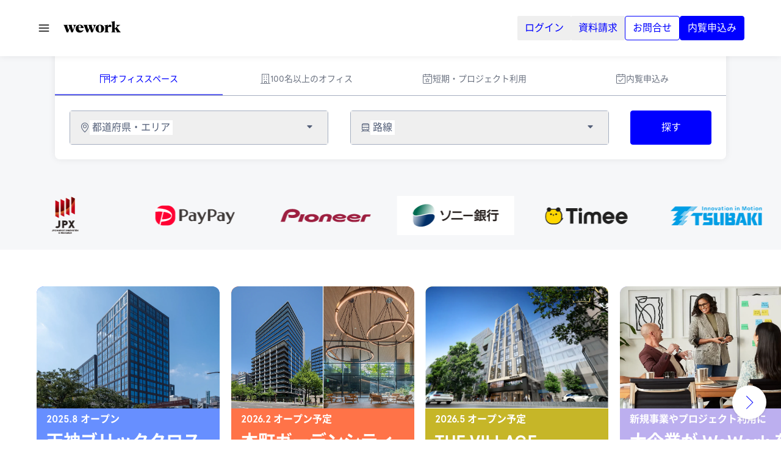

--- FILE ---
content_type: text/html; charset=utf-8
request_url: https://wework.co.jp/
body_size: 50187
content:
<!DOCTYPE html><html lang="ja"><head><meta charSet="utf-8" data-next-head=""/><meta name="viewport" content="width=device-width" data-next-head=""/><title data-next-head="">コワーキングスペース・レンタルオフィス・シェアオフィスなら WeWork（ウィーワーク）</title><meta name="twitter:card" content="summary" data-next-head=""/><meta name="twitter:site" content="@WeWorkJP" data-next-head=""/><meta name="twitter:title" content="コワーキングスペース・レンタルオフィス・シェアオフィスなら WeWork（ウィーワーク）" data-next-head=""/><meta name="twitter:description" content="2010年に米・ニューヨークで創業した WeWork は、全世界37か国・600拠点以上* でフレキシブルオフィスを展開しています。 創造性や生産性が高まる空間デザインを用いたワークスペースで、月単位での契約や1名から数百名規模の拡大・縮小ができる柔軟なオフィスソリューションを提供しています。業界業種や企業の壁を越えたコミュニティを通じて、ビジネスにおけるコラボレーションを多く創出しています。 *2024年1月時点" data-next-head=""/><meta name="twitter:image:src" content="https://wework.co.jp/images/meta/meta-image.png" data-next-head=""/><meta name="twitter:image:alt" content="コワーキングスペース・レンタルオフィス・シェアオフィスなら WeWork（ウィーワーク）" data-next-head=""/><meta name="description" content="2010年に米・ニューヨークで創業した WeWork は、全世界37か国・600拠点以上* でフレキシブルオフィスを展開しています。 創造性や生産性が高まる空間デザインを用いたワークスペースで、月単位での契約や1名から数百名規模の拡大・縮小ができる柔軟なオフィスソリューションを提供しています。業界業種や企業の壁を越えたコミュニティを通じて、ビジネスにおけるコラボレーションを多く創出しています。 *2024年1月時点" data-next-head=""/><meta name="keyword" content="" data-next-head=""/><meta property="og:type" content="website" data-next-head=""/><meta property="og:title" content="コワーキングスペース・レンタルオフィス・シェアオフィスなら WeWork（ウィーワーク）" data-next-head=""/><meta property="og:url" data-next-head=""/><meta property="og:image" content="https://wework.co.jp/images/meta/meta-image.webp" data-next-head=""/><meta property="og:site_name" content="WeWork ｜ 話題のフレキシブルオフィス" data-next-head=""/><meta property="og:description" content="2010年に米・ニューヨークで創業した WeWork は、全世界37か国・600拠点以上* でフレキシブルオフィスを展開しています。 創造性や生産性が高まる空間デザインを用いたワークスペースで、月単位での契約や1名から数百名規模の拡大・縮小ができる柔軟なオフィスソリューションを提供しています。業界業種や企業の壁を越えたコミュニティを通じて、ビジネスにおけるコラボレーションを多く創出しています。 *2024年1月時点" data-next-head=""/><meta name="facebook-domain-verification" content="2p2zpfvebcok29levd7rmjbnmooqzf" data-next-head=""/><link rel="canonical" href="https://wework.co.jp" data-next-head=""/><link rel="“alternate”" href="https://wework.co.jp/en" hrefLang="en" data-next-head=""/><link rel="preconnect" href="https://www.googletagmanager.com" data-next-head=""/><link rel="preload" as="image" imageSrcSet="/_next/image?url=https%3A%2F%2Fwework.co.jp%2Fuploads%2F2025%2F07%2FTBX_14F_Lounge-1.webp&amp;w=640&amp;q=100 640w, /_next/image?url=https%3A%2F%2Fwework.co.jp%2Fuploads%2F2025%2F07%2FTBX_14F_Lounge-1.webp&amp;w=750&amp;q=100 750w, /_next/image?url=https%3A%2F%2Fwework.co.jp%2Fuploads%2F2025%2F07%2FTBX_14F_Lounge-1.webp&amp;w=828&amp;q=100 828w, /_next/image?url=https%3A%2F%2Fwework.co.jp%2Fuploads%2F2025%2F07%2FTBX_14F_Lounge-1.webp&amp;w=1080&amp;q=100 1080w, /_next/image?url=https%3A%2F%2Fwework.co.jp%2Fuploads%2F2025%2F07%2FTBX_14F_Lounge-1.webp&amp;w=1200&amp;q=100 1200w, /_next/image?url=https%3A%2F%2Fwework.co.jp%2Fuploads%2F2025%2F07%2FTBX_14F_Lounge-1.webp&amp;w=1920&amp;q=100 1920w, /_next/image?url=https%3A%2F%2Fwework.co.jp%2Fuploads%2F2025%2F07%2FTBX_14F_Lounge-1.webp&amp;w=2048&amp;q=100 2048w, /_next/image?url=https%3A%2F%2Fwework.co.jp%2Fuploads%2F2025%2F07%2FTBX_14F_Lounge-1.webp&amp;w=3840&amp;q=100 3840w" imageSizes="100vw" data-next-head=""/><link data-next-font="" rel="preconnect" href="/" crossorigin="anonymous"/><script id="vwoCode" type="text/javascript" data-nscript="beforeInteractive">
                    window._vwo_code || (function() {
                    var account_id=716512,
                    version=2.1,
                    settings_tolerance=2000,
                    hide_element='body',
                    hide_element_style = 'opacity:0 !important;filter:alpha(opacity=0) !important;background:none !important',
                    /* DO NOT EDIT BELOW THIS LINE */
                    f=false,w=window,d=document,v=d.querySelector('#vwoCode'),cK='_vwo_'+account_id+'_settings',cc={};try{var c=JSON.parse(localStorage.getItem('_vwo_'+account_id+'_config'));cc=c&&typeof c==='object'?c:{}}catch(e){}var stT=cc.stT==='session'?w.sessionStorage:w.localStorage;code={use_existing_jquery:function(){return typeof use_existing_jquery!=='undefined'?use_existing_jquery:undefined},library_tolerance:function(){return typeof library_tolerance!=='undefined'?library_tolerance:undefined},settings_tolerance:function(){return cc.sT||settings_tolerance},hide_element_style:function(){return'{'+(cc.hES||hide_element_style)+'}'},hide_element:function(){if(performance.getEntriesByName('first-contentful-paint')[0]){return''}return typeof cc.hE==='string'?cc.hE:hide_element},getVersion:function(){return version},finish:function(e){if(!f){f=true;var t=d.getElementById('_vis_opt_path_hides');if(t)t.parentNode.removeChild(t);if(e)(new Image).src='https://dev.visualwebsiteoptimizer.com/ee.gif?a='+account_id+e}},finished:function(){return f},addScript:function(e){var t=d.createElement('script');t.type='text/javascript';if(e.src){t.src=e.src}else{t.text=e.text}d.getElementsByTagName('head')[0].appendChild(t)},load:function(e,t){var i=this.getSettings(),n=d.createElement('script'),r=this;t=t||{};if(i){n.textContent=i;d.getElementsByTagName('head')[0].appendChild(n);if(!w.VWO||VWO.caE){stT.removeItem(cK);r.load(e)}}else{var o=new XMLHttpRequest;o.open('GET',e,true);o.withCredentials=!t.dSC;o.responseType=t.responseType||'text';o.onload=function(){if(t.onloadCb){return t.onloadCb(o,e)}if(o.status===200){w.window._vwo_code.addScript({text:o.responseText})}else{w.window._vwo_code.finish('&e=loading_failure:'+e)}};o.onerror=function(){if(t.onerrorCb){return t.onerrorCb(e)}w.window._vwo_code.finish('&e=loading_failure:'+e)};o.send()}},getSettings:function(){try{var e=stT.getItem(cK);if(!e){return}e=JSON.parse(e);if(Date.now()>e.e){stT.removeItem(cK);return}return e.s}catch(e){return}},init:function(){if(d.URL.indexOf('__vwo_disable__')>-1)return;var e=this.settings_tolerance();w._vwo_settings_timer=setTimeout(function(){w.window._vwo_code.finish();stT.removeItem(cK)},e);var t;if(this.hide_element()!=='body'){t=d.createElement('style');var i=this.hide_element(),n=i?i+this.hide_element_style():'',r=d.getElementsByTagName('head')[0];t.setAttribute('id','_vis_opt_path_hides');v&&t.setAttribute('nonce',v.nonce);t.setAttribute('type','text/css');if(t.styleSheet)t.styleSheet.cssText=n;else t.appendChild(d.createTextNode(n));r.appendChild(t)}else{t=d.getElementsByTagName('head')[0];var n=d.createElement('div');n.style.cssText='z-index: 2147483647 !important;position: fixed !important;left: 0 !important;top: 0 !important;width: 100% !important;height: 100% !important;background: white !important;';n.setAttribute('id','_vis_opt_path_hides');n.classList.add('_vis_hide_layer');t.parentNode.insertBefore(n,t.nextSibling)}var o='https://dev.visualwebsiteoptimizer.com/j.php?a='+account_id+'&u='+encodeURIComponent(d.URL)+'&vn='+version;if(w.location.search.indexOf('_vwo_xhr')!==-1){this.addScript({src:o})}else{this.load(o+'&x=true')}}};w.window._vwo_code=code;code.init();})();(function(){var i=window;function t(){if(i.window._vwo_code){var e=t.hidingStyle=document.getElementById('_vis_opt_path_hides')||t.hidingStyle;if(!i.window._vwo_code.finished()&&!window._vwo_code.libExecuted&&(!i.VWO||!VWO.dNR)){if(!document.getElementById('_vis_opt_path_hides')){document.getElementsByTagName('head')[0].appendChild(e)}requestAnimationFrame(t)}}}t()})();
                 </script><link rel="preload" href="/_next/static/css/f5cc33792be02a3e.css" as="style"/><link rel="stylesheet" href="/_next/static/css/f5cc33792be02a3e.css" data-n-g=""/><noscript data-n-css=""></noscript><script defer="" nomodule="" src="/_next/static/chunks/polyfills-42372ed130431b0a.js"></script><script defer="" src="/_next/static/chunks/7724.df7ed848e6f3c501.js"></script><script src="/_next/static/chunks/webpack-476b25e780810b25.js" defer=""></script><script src="/_next/static/chunks/framework-ac4abc15707549f9.js" defer=""></script><script src="/_next/static/chunks/main-097b9772b86d48be.js" defer=""></script><script src="/_next/static/chunks/pages/_app-b8f2a8f5174e0205.js" defer=""></script><script src="/_next/static/chunks/3261-2d8125ffc5e20ec4.js" defer=""></script><script src="/_next/static/chunks/7888-ea9235226ebe4f98.js" defer=""></script><script src="/_next/static/chunks/4618-56cdefcaf4de5737.js" defer=""></script><script src="/_next/static/chunks/8375-110d5cd2b42f7657.js" defer=""></script><script src="/_next/static/chunks/2966-6659da211b85c96f.js" defer=""></script><script src="/_next/static/chunks/6392-860df5c88c92bbf6.js" defer=""></script><script src="/_next/static/chunks/pages/index-7982763b21c92baa.js" defer=""></script><script src="/_next/static/pasb_Tql2a8_6Bswbnpcz/_buildManifest.js" defer=""></script><script src="/_next/static/pasb_Tql2a8_6Bswbnpcz/_ssgManifest.js" defer=""></script></head><body><div id="__next"><style>
    #nprogress {
      pointer-events: none;
    }
    #nprogress .bar {
      background: #0000FF;
      position: fixed;
      z-index: 9999;
      top: 0;
      left: 0;
      width: 100%;
      height: 3px;
    }
    #nprogress .peg {
      display: block;
      position: absolute;
      right: 0px;
      width: 100px;
      height: 100%;
      box-shadow: 0 0 10px #0000FF, 0 0 5px #0000FF;
      opacity: 1;
      -webkit-transform: rotate(3deg) translate(0px, -4px);
      -ms-transform: rotate(3deg) translate(0px, -4px);
      transform: rotate(3deg) translate(0px, -4px);
    }
    #nprogress .spinner {
      display: block;
      position: fixed;
      z-index: 1031;
      top: 15px;
      right: 15px;
    }
    #nprogress .spinner-icon {
      width: 18px;
      height: 18px;
      box-sizing: border-box;
      border: solid 2px transparent;
      border-top-color: #0000FF;
      border-left-color: #0000FF;
      border-radius: 50%;
      -webkit-animation: nprogresss-spinner 400ms linear infinite;
      animation: nprogress-spinner 400ms linear infinite;
    }
    .nprogress-custom-parent {
      overflow: hidden;
      position: relative;
    }
    .nprogress-custom-parent #nprogress .spinner,
    .nprogress-custom-parent #nprogress .bar {
      position: absolute;
    }
    @-webkit-keyframes nprogress-spinner {
      0% {
        -webkit-transform: rotate(0deg);
      }
      100% {
        -webkit-transform: rotate(360deg);
      }
    }
    @keyframes nprogress-spinner {
      0% {
        transform: rotate(0deg);
      }
      100% {
        transform: rotate(360deg);
      }
    }
  </style><title>WeWork</title><noscript><iframe src="https://www.googletagmanager.com/ns.html?id=GTM-5V83QH2" height="0" width="0" style="display:none;visibility:hidden"></iframe></noscript><link rel="preconnect" href="https://dev.visualwebsiteoptimizer.com"/><div id="MainLayoutId" class="relative mx-auto flex h-screen flex-col"><div class="fixed z-50 w-full bg-white shadow-[0_0_12px_0_rgba(0,0,0,0.08)]" id="FixedHeaderId"><div class="flex gap-4 bg-blue-50 p-4 hidden"><div class="relative h-[20] w-[20px]"><img alt="infoIcon" loading="lazy" decoding="async" data-nimg="fill" style="position:absolute;height:100%;width:100%;left:0;top:0;right:0;bottom:0;color:transparent" src="/_next/static/media/info.a5dad7bc.svg"/></div><div class="flex w-full items-center justify-between"><p class="!text-sm font-normal text-blue-800">This page is only available in Japanese.</p><button data-testid="ray-button" class="text-sm font-normal text-blue-800 transition-colors font-main text-2xs rounded-sm relative whitespace-nowrap disabled:cursor-default focus-visible:outline-primaryblue-70 text-primary hover:text-primaryblue-40 active:text-primaryblue-30 disabled:text-gray-40" type="button"><div class="flex items-center justify-center opacity-100"><p class="leading-sm mx-3xs whitespace-nowrap text-2xs">Got it</p></div></button></div></div><div class="m-auto w-full max-w-[1440px] px-[16px] md:!px-[40px] xl:!px-[60px]"><div class="mx-auto flex h-[92px] items-center justify-between gap-[10px]"><div class="flex items-center"><svg width="24" height="24" viewBox="0 0 24 24" class="mr-[20px] !h-[20px] header:hidden h-md w-md"><title></title><path fill-rule="evenodd" clip-rule="evenodd" d="M22 7V5H2V7H22ZM22 11V13H2V11H22ZM2 17H22V19H2V17Z" fill="currentColor"></path></svg><div class="pb-[5px] min-[1400px]:pl-[22px] min-[1400px]:pr-[23px]"><a class="block !h-[20px] !w-[94px]" role="button" href="/"><img alt="Logo" loading="lazy" width="120" height="26" decoding="async" data-nimg="1" class="!h-full !w-full" style="color:transparent" src="/images/WeWork_Logo_Black.svg"/></a></div><ul class="ml-[10px] gap-[4px] hidden header:!flex min-[1320px]:ml-[14px] min-[1365px]:gap-[16px] min-[1400px]:gap-[8px] min-[1450px]:gap-[16px]"><li class="group flex cursor-pointer items-center"><span class="duration-200 group-hover:text-primary" role="button">WeWork について</span><svg xmlns="http://www.w3.org/2000/svg" viewBox="0 0 20 20" fill="currentColor" aria-hidden="true" data-slot="icon" class="!h-[20px] !w-[20px] shrink-0 text-gray-600 duration-500 group-hover:rotate-180 group-hover:text-primary"><path fill-rule="evenodd" d="M5.22 8.22a.75.75 0 0 1 1.06 0L10 11.94l3.72-3.72a.75.75 0 1 1 1.06 1.06l-4.25 4.25a.75.75 0 0 1-1.06 0L5.22 9.28a.75.75 0 0 1 0-1.06Z" clip-rule="evenodd"></path></svg><div class="invisible absolute top-full z-[100000] opacity-0 duration-300 before:absolute before:top-[-46px] before:h-[46px] before:w-1/4 before:bg-transparent group-hover:visible group-hover:opacity-100"><div class="relative flex w-[600px] cursor-default overflow-hidden bg-white drop-shadow-xl"><div class="p-[32px] pt-[24px] w-[50%]"><div class="text-[16px] leading-[24px] last:mb-0 mb-[8px] xl:mb-[24px]"><div class="space-y-[8px] xl:space-y-[24px]"><a class="py-[12px] xl:py-0 group/content block w-full xl:w-fit !outline-none" href="/brand"><div class="flex flex-col gap-[1px]"><div class="text-[16px] leading-[24px] underline-offset-4 group-hover/content:underline"><span class="text-gray-900">WeWork のブランド</span><span class="text-gray-65"></span></div></div></a></div></div><div class="text-[16px] leading-[24px] last:mb-0 mb-[8px] xl:mb-[24px]"><div class="space-y-[8px] xl:space-y-[24px]"><a class="py-[12px] xl:py-0 group/content block w-full xl:w-fit !outline-none" href="/advantage"><div class="flex flex-col gap-[1px]"><div class="text-[16px] leading-[24px] underline-offset-4 group-hover/content:underline"><span class="text-gray-900">WeWork の利点</span><span class="text-gray-65"></span></div></div></a></div></div><div class="text-[16px] leading-[24px] last:mb-0 mb-[8px] xl:mb-[24px]"><div class="space-y-[8px] xl:space-y-[24px]"><a class="py-[12px] xl:py-0 group/content block w-full xl:w-fit !outline-none" href="/materials"><div class="flex flex-col gap-[1px]"><div class="text-[16px] leading-[24px] underline-offset-4 group-hover/content:underline"><span class="text-gray-900">サービス資料一覧</span><span class="text-gray-65"></span></div></div></a></div></div></div><div class="w-[50%] p-[32px] pt-[24px]"><div class="text-[16px] leading-[24px] last:mb-0 mb-[16px] pt-[12px] xl:pt-0"><p class="mb-[12px] text-[14px] leading-[20px] text-gray-400">WeWork の特徴</p><div class="space-y-[12px] xl:space-y-[24px]"><a class="group/content block w-full xl:w-fit !outline-none" href="/feature/space"><div class="flex flex-col gap-[1px]"><div class="text-[16px] leading-[24px] underline-offset-4 group-hover/content:underline"><span class="text-gray-900">Space</span><span class="text-gray-65"></span></div></div></a><a class="group/content block w-full xl:w-fit !outline-none" href="/feature/service"><div class="flex flex-col gap-[1px]"><div class="text-[16px] leading-[24px] underline-offset-4 group-hover/content:underline"><span class="text-gray-900">Service</span><span class="text-gray-65"></span></div></div></a><a class="group/content block w-full xl:w-fit !outline-none" href="/feature/community"><div class="flex flex-col gap-[1px]"><div class="text-[16px] leading-[24px] underline-offset-4 group-hover/content:underline"><span class="text-gray-900">Community</span><span class="text-gray-65"></span></div></div></a></div></div><div class="text-[16px] leading-[24px] last:mb-0 mb-[16px] pt-[12px] xl:pt-0"><p class="mb-[12px] text-[14px] leading-[20px] text-gray-400">企業情報</p><div class="space-y-[12px] xl:space-y-[24px]"><a class="group/content block w-full xl:w-fit !outline-none" href="/about"><div class="flex flex-col gap-[1px]"><div class="text-[16px] leading-[24px] underline-offset-4 group-hover/content:underline"><span class="text-gray-900">社長挨拶・企業情報</span><span class="text-gray-65"></span></div></div></a><a class="group/content block w-full xl:w-fit !outline-none" href="/news"><div class="flex flex-col gap-[1px]"><div class="text-[16px] leading-[24px] underline-offset-4 group-hover/content:underline"><span class="text-gray-900">ニュース</span><span class="text-gray-65"></span></div></div></a><a class="group/content block w-full xl:w-fit !outline-none" href="/about/sustainability"><div class="flex flex-col gap-[1px]"><div class="text-[16px] leading-[24px] underline-offset-4 group-hover/content:underline"><span class="text-gray-900">サステナビリティへの取り組み</span><span class="text-gray-65"></span></div></div></a><a class="group/content block w-full xl:w-fit !outline-none" href="/careers"><div class="flex flex-col gap-[1px]"><div class="text-[16px] leading-[24px] underline-offset-4 group-hover/content:underline"><span class="text-gray-900">採用情報</span><span class="text-gray-65"></span></div></div></a></div></div></div><div class="absolute top-[64px] left-[50%] w-[1px] h-[calc(100%-128px)] bg-gray-90"></div></div></div></li><li class="group flex cursor-pointer items-center"><span class="duration-200 group-hover:text-primary" role="button">拠点一覧</span><svg xmlns="http://www.w3.org/2000/svg" viewBox="0 0 20 20" fill="currentColor" aria-hidden="true" data-slot="icon" class="!h-[20px] !w-[20px] shrink-0 text-gray-600 duration-500 group-hover:rotate-180 group-hover:text-primary"><path fill-rule="evenodd" d="M5.22 8.22a.75.75 0 0 1 1.06 0L10 11.94l3.72-3.72a.75.75 0 1 1 1.06 1.06l-4.25 4.25a.75.75 0 0 1-1.06 0L5.22 9.28a.75.75 0 0 1 0-1.06Z" clip-rule="evenodd"></path></svg><div class="invisible absolute top-full z-[100000] opacity-0 duration-300 before:absolute before:top-[-46px] before:h-[46px] before:w-1/4 before:bg-transparent group-hover:visible group-hover:opacity-100"><div class="relative flex w-[600px] cursor-default overflow-hidden bg-white drop-shadow-xl"><div class="p-[32px] pt-[24px] w-full"><div class="text-[16px] leading-[24px] last:mb-0 mb-[8px] xl:mb-[24px]"><div class="space-y-[8px] xl:space-y-[24px]"><a class="py-[12px] xl:py-0 group/content block w-full xl:w-fit !outline-none" href="/location?show_option=all&amp;areas="><div class="flex flex-col gap-[1px]"><div class="text-[16px] leading-[24px] underline-offset-4 group-hover/content:underline"><span class="text-gray-900"> 国内拠点一覧 </span><span class="text-gray-65"></span></div></div></a></div></div></div></div></div></li><li class="group flex cursor-pointer items-center"><span class="duration-200 group-hover:text-primary" role="button">プラン</span><svg xmlns="http://www.w3.org/2000/svg" viewBox="0 0 20 20" fill="currentColor" aria-hidden="true" data-slot="icon" class="!h-[20px] !w-[20px] shrink-0 text-gray-600 duration-500 group-hover:rotate-180 group-hover:text-primary"><path fill-rule="evenodd" d="M5.22 8.22a.75.75 0 0 1 1.06 0L10 11.94l3.72-3.72a.75.75 0 1 1 1.06 1.06l-4.25 4.25a.75.75 0 0 1-1.06 0L5.22 9.28a.75.75 0 0 1 0-1.06Z" clip-rule="evenodd"></path></svg><div class="invisible absolute top-full z-[100000] opacity-0 duration-300 before:absolute before:top-[-46px] before:h-[46px] before:w-1/4 before:bg-transparent group-hover:visible group-hover:opacity-100"><div class="relative flex w-[600px] cursor-default overflow-hidden bg-white drop-shadow-xl"><div class="p-[32px] pt-[24px] w-[50%]"><div class="text-[16px] leading-[24px] last:mb-0 mb-[8px] xl:mb-[24px]"><div class="space-y-[8px] xl:space-y-[24px]"><a class="py-[12px] xl:py-0 group/content block w-full xl:w-fit !outline-none" href="/plan?slug="><div class="flex flex-col gap-[1px]"><div class="text-[16px] leading-[24px] underline-offset-4 group-hover/content:underline"><span class="text-gray-900">プラン一覧</span><span class="text-gray-65"></span></div></div></a></div></div></div><div class="w-[50%] p-[32px] pt-[24px]"><div class="text-[16px] leading-[24px] last:mb-0 mb-[16px] pt-[12px] xl:pt-0"><p class="mb-[12px] text-[14px] leading-[20px] text-gray-400">利用目的から探す</p><div class="space-y-[12px] xl:space-y-[24px]"></div></div></div><div class="absolute top-[64px] left-[50%] w-[1px] h-[calc(100%-128px)] bg-gray-90"></div></div></div></li><li class="group flex cursor-pointer items-center"><span class="duration-200 group-hover:text-primary" role="button">セミナー・イベント</span><svg xmlns="http://www.w3.org/2000/svg" viewBox="0 0 20 20" fill="currentColor" aria-hidden="true" data-slot="icon" class="!h-[20px] !w-[20px] shrink-0 text-gray-600 duration-500 group-hover:rotate-180 group-hover:text-primary"><path fill-rule="evenodd" d="M5.22 8.22a.75.75 0 0 1 1.06 0L10 11.94l3.72-3.72a.75.75 0 1 1 1.06 1.06l-4.25 4.25a.75.75 0 0 1-1.06 0L5.22 9.28a.75.75 0 0 1 0-1.06Z" clip-rule="evenodd"></path></svg><div class="invisible absolute top-full z-[100000] opacity-0 duration-300 before:absolute before:top-[-46px] before:h-[46px] before:w-1/4 before:bg-transparent group-hover:visible group-hover:opacity-100"><div class="relative flex w-[600px] cursor-default overflow-hidden bg-white drop-shadow-xl"><div class="p-[32px] pt-[24px] w-full"><div class="text-[16px] leading-[24px] last:mb-0 mb-[8px] xl:mb-[24px]"><div class="space-y-[8px] xl:space-y-[24px]"><a class="py-[12px] xl:py-0 group/content block w-full xl:w-fit !outline-none" href="/eventspace"><div class="flex flex-col gap-[1px]"><div class="text-[16px] leading-[24px] underline-offset-4 group-hover/content:underline"><span class="text-gray-900">セミナー・イベント</span><span class="text-gray-65"></span></div></div></a><a class="py-[12px] xl:py-0 group/content block w-full xl:w-fit !outline-none" href="/events"><div class="flex flex-col gap-[1px]"><div class="text-[16px] leading-[24px] underline-offset-4 group-hover/content:underline"><span class="text-gray-900">イベント一覧</span><span class="text-gray-65"></span></div></div></a></div></div></div></div></div></li><li class="group flex cursor-pointer items-center"><span class="duration-200 group-hover:text-primary" role="button">事例・コンテンツ一覧</span><svg xmlns="http://www.w3.org/2000/svg" viewBox="0 0 20 20" fill="currentColor" aria-hidden="true" data-slot="icon" class="!h-[20px] !w-[20px] shrink-0 text-gray-600 duration-500 group-hover:rotate-180 group-hover:text-primary"><path fill-rule="evenodd" d="M5.22 8.22a.75.75 0 0 1 1.06 0L10 11.94l3.72-3.72a.75.75 0 1 1 1.06 1.06l-4.25 4.25a.75.75 0 0 1-1.06 0L5.22 9.28a.75.75 0 0 1 0-1.06Z" clip-rule="evenodd"></path></svg><div class="invisible absolute top-full z-[100000] opacity-0 duration-300 before:absolute before:top-[-46px] before:h-[46px] before:w-1/4 before:bg-transparent group-hover:visible group-hover:opacity-100"><div class="relative flex w-[600px] cursor-default overflow-hidden bg-white drop-shadow-xl"><div class="p-[32px] pt-[24px] w-full"><div class="text-[16px] leading-[24px] last:mb-0 mb-[8px] xl:mb-[24px]"><div class="space-y-[8px] xl:space-y-[24px]"><a class="py-[12px] xl:py-0 group/content block w-full xl:w-fit !outline-none" href="/contents"><div class="flex flex-col gap-[1px]"><div class="text-[16px] leading-[24px] underline-offset-4 group-hover/content:underline"><span class="text-gray-900">コンテンツ一覧</span><span class="text-gray-65"></span></div></div></a></div></div></div></div></div></li></ul></div><div class="flex gap-[14px] lg:hidden"><a href="/materials"><div class="flex-1 flex flex-col items-center gap-[4px] min-h-[44px] text-[10px] outline-none md:hover:text-primary hover:cursor-pointer"><svg width="24px" height="24px" viewBox="0 0 24 24" class=""><title></title><g id="icon/policy/outline/24" stroke="none" stroke-width="1" fill="none" fill-rule="evenodd"><rect id="Bounding-box" x="0" y="0" width="24" height="24"></rect><path d="M5.5,23 C4.17506332,23 3.09000507,21.9679392 3.0053203,20.6643127 L3,20.5 L3,1.26 L21,1.26 L21,17.999 L23,18 L23,20.5 C23,21.8254834 21.9684641,22.9100387 20.6643757,22.9946823 L20.5,23 L5.5,23 Z M20,17.999 L20,2.26 L4,2.26 L4,20.5 C4,21.2791601 4.59539255,21.9203856 5.35562901,21.9931279 L5.5,22 L5.693,21.999 L5.87525427,21.9526836 C6.44245993,21.8065495 6.87296065,21.3397693 6.97524822,20.7835441 L6.99387151,20.6427582 L7,20.5 L7,18 L20,17.999 Z M22,19 L8,19 L7.99959823,20.5200402 L7.99185522,20.702947 C7.95920214,21.1082861 7.82931719,21.4883481 7.62431452,21.8181768 L7.51565576,21.9787894 L7.498,22 L20.5,22 C21.2309651,22 21.8398119,21.4771491 21.9729528,20.7850349 L21.9931334,20.64446 L22,20.5 L22,19 Z M13,14 L13,15 L7,15 L7,14 L13,14 Z M17,10 L17,11 L7,11 L7,10 L17,10 Z M17,6 L17,7 L7,7 L7,6 L17,6 Z" id="Icon" fill="currentColor" fill-rule="nonzero"></path></g></svg><span class="cursor-pointer text-center text-[10px] md:px-0" role="button">資料請求</span></div></a><div class="flex flex-col items-center gap-[4px] min-h-[44px] text-[10px] outline-none md:hover:text-primary hover:cursor-pointer"><svg width="24px" height="24px" viewBox="0 0 24 24" class=""><title></title><g id="icon/support/outline/24" stroke="none" stroke-width="1" fill="none" fill-rule="evenodd"><rect id="Bounding-box" x="0" y="0" width="24" height="24"></rect><path d="M20.5,2 C21.8254834,2 22.9100387,3.03153594 22.9946823,4.33562431 L23,4.5 L23,15.5 C23,16.8254834 21.9684641,17.9100387 20.6643757,17.9946823 L20.5,18 L12.177,18 L6,23.0551214 L6,18 L3.5,18 C2.22974508,18 1.18075921,17.0526345 1.02105111,15.8259123 L1.00531768,15.6643757 L1,15.5 L1,4.5 C1,3.1745166 2.03153594,2.08996133 3.33562431,2.00531768 L3.5,2 L20.5,2 Z M20.5,3 L3.5,3 C2.72030388,3 2.07955132,3.59488808 2.00686658,4.35553999 L2,4.5 L2,15.5 C2,16.2796961 2.59488808,16.9204487 3.35553999,16.9931334 L3.5,17 L7,17 L7,20.945 L11.8215183,17 L20.5,17 C21.2796961,17 21.9204487,16.4051119 21.9931334,15.64446 L22,15.5 L22,4.5 C22,3.72030388 21.4051119,3.07955132 20.64446,3.00686658 L20.5,3 Z M12,13 C12.4097222,13 12.75,13.3245192 12.75,13.75 C12.75,14.1682692 12.4027778,14.5 12,14.5 C11.5972222,14.5 11.25,14.1610577 11.25,13.75 C11.25,13.3317308 11.5902778,13 12,13 Z M12,5 C13.3796874,5 14.5,5.8962501 14.5,7.3 C14.5,8.02907932 14.2471446,8.50700938 13.6375159,9.17684619 L13.362069,9.46982759 C12.7632847,10.0985511 12.5354043,10.4529781 12.5038889,10.9677225 L12.5,11.1 L12.5,11.6 L11.5,11.6 L11.5,11.1 C11.5,10.2471278 11.7811674,9.71290979 12.4713414,8.95843673 L12.7526983,8.65972418 C13.3147261,8.06825683 13.5,7.75915815 13.5,7.3 C13.5,6.5037499 12.8703126,6 12,6 C11.2684347,6 10.5852138,6.55466446 10.5073662,7.1817004 L10.5,7.3 L10.5,7.8 L9.5,7.8 L9.5,7.3 C9.5,6.03947229 10.6997476,5 12,5 Z" id="Icon" fill="currentColor" fill-rule="nonzero"></path></g></svg><span class="cursor-pointer text-center text-[10px] md:px-0" role="button">お問合せ</span></div><div class="flex flex-col items-center gap-[4px] min-h-[44px] text-[10px] outline-none md:hover:text-primary hover:cursor-pointer"><svg width="24px" height="24px" viewBox="0 0 24 24" class=""><title></title><g id="icon/door/outline/24" stroke="none" stroke-width="1" fill="none" fill-rule="evenodd"><rect id="Bounding-box" x="0" y="0" width="24" height="24"></rect><path d="M20,1 L20,22 L22,22 L22,23 L2,23 L2,22 L4,22 L4,1 L20,1 Z M19,2 L5,2 L5,22 L19,22 L19,2 Z M18,12 L18,15 L17,15 L17,12 L18,12 Z" id="Icon" fill="currentColor" fill-rule="nonzero"></path></g></svg><span class="cursor-pointer text-center text-[10px] md:px-0" role="button">内覧申込み</span></div></div><div class="hidden gap-[8px] lg:!flex min-[1400px]:gap-[16px] "><a href="/api/auth/login?returnTo=/member-contents/login-required"><button data-testid="ray-button" class="font-main text-2xs rounded-sm relative whitespace-nowrap disabled:cursor-default focus-visible:outline-primaryblue-70 text-primary hover:text-primaryblue-40 active:text-primaryblue-30 disabled:text-gray-40 h-[40px] px-2xs" type="button"><div class="flex items-center justify-center opacity-100"><p class="leading-sm mx-3xs whitespace-nowrap text-2xs">ログイン</p></div></button></a><a href="/materials"><button data-testid="ray-button" class="font-main text-2xs rounded-sm relative whitespace-nowrap disabled:cursor-default focus-visible:outline-primaryblue-70 text-primary hover:text-primaryblue-40 active:text-primaryblue-30 disabled:text-gray-40 h-[40px] px-2xs" type="button"><div class="flex items-center justify-center opacity-100"><p class="leading-sm mx-3xs whitespace-nowrap text-2xs">資料請求</p></div></button></a><button data-testid="ray-button" class="!rounded font-main text-2xs rounded-sm relative whitespace-nowrap disabled:cursor-default focus-visible:outline-primaryblue-70 bg-white hover:bg-secondary active:bg-primaryblue-80 disabled:bg-gray-90 border border-primary disabled:border-gray-70 text-primary disabled:text-gray-40 h-[40px] px-2xs" type="button"><div class="flex items-center justify-center opacity-100"><p class="leading-sm mx-3xs whitespace-nowrap text-2xs">お問合せ</p></div></button><button data-testid="ray-button" class="!rounded bg-primary font-main text-2xs rounded-sm relative whitespace-nowrap disabled:cursor-default focus-visible:outline-primaryblue-70 bg-primary hover:bg-primaryblue-40 active:bg-primaryblue-30 disabled:bg-gray-90 text-white disabled:text-gray-40 border border-primary hover:border-primaryblue-40 disabled:border-gray-90 h-[40px] px-2xs" type="button"><div class="flex items-center justify-center opacity-100"><p class="leading-sm mx-3xs whitespace-nowrap text-2xs">内覧申込み</p></div></button></div></div></div></div><div class="grow-[1]" style="padding-top:0" role="main"><h1 class="hidden">ホームページ</h1><div class="m-auto"><div><div class="swiper"><div class="swiper-wrapper"><div class="swiper-slide h-auto md:aspect-[338/190] md:max-h-[544px] 2xl:max-h-[584px]"><div class="absolute z-20 hidden h-full w-full bg-gradient-to-b from-black to-[rgba(255,255,255,0)] opacity-[35%] md:block"></div><div class="absolute left-1/2 z-30 hidden w-[68%] max-w-[1000px] -translate-x-1/2 drop-shadow-xl md:!block top-[64px] 2xl:top-[84px]"><div class="text-center text-white"><p class="mb-5 text-[52px] !font-bold leading-[58px] lg:text-[64px] lg:leading-[72px]">2025.8 福岡 新拠点オープン</p><p class="leading-9 text-[28px] !font-bold">天神駅直結・眺望抜群｜天神ブリッククロス</p></div><div class="mt-10 hidden justify-center gap-3 lg:!flex"><button data-testid="ray-button" class="!rounded bg-primary font-main text-2xs rounded-sm relative whitespace-nowrap disabled:cursor-default focus-visible:outline-primaryblue-70 bg-primary hover:bg-primaryblue-40 active:bg-primaryblue-30 disabled:bg-gray-90 text-white disabled:text-gray-40 border border-primary hover:border-primaryblue-40 disabled:border-gray-90 h-[56px] px-[20px]" type="button"><div class="flex items-center justify-center opacity-100"><p class="leading-sm mx-3xs whitespace-nowrap text-2xs"><span class="bg-blue-95 !pointer-events-none mr-2 rounded-[64px] px-[10px] py-[7px] text-[14px] leading-6 text-primary">無料</span>内覧申込み</p></div></button><a href="https://wework.co.jp/materials"><button data-testid="ray-button" class="!rounded font-main text-2xs rounded-sm relative whitespace-nowrap disabled:cursor-default focus-visible:outline-primaryblue-70 bg-white hover:bg-secondary active:bg-primaryblue-80 disabled:bg-gray-90 border border-primary disabled:border-gray-70 text-primary disabled:text-gray-40 h-[56px] px-[20px]" type="button"><div class="flex items-center justify-center opacity-100"><p class="leading-sm mx-3xs whitespace-nowrap text-2xs">資料請求</p></div></button></a></div></div><div class="z-10 flex h-full w-full flex-col justify-between md:absolute"><div class="md:hidden"><p class="mb-[20px] mt-1 text-[28px] font-bold leading-9">2025.8 福岡 新拠点オープン</p><p class="mb-[16px] text-[16px] leading-6 text-gray-500">天神駅直結・眺望抜群｜天神ブリッククロス</p></div><img alt="" width="0" height="0" decoding="async" data-nimg="1" class="w-full md:h-full aspect-[338/190] object-cover rounded md:rounded-none" style="color:transparent;width:100%;background-size:cover;background-position:50% 50%;background-repeat:no-repeat;background-image:url(&quot;data:image/svg+xml;charset=utf-8,%3Csvg xmlns=&#x27;http://www.w3.org/2000/svg&#x27; %3E%3Cfilter id=&#x27;b&#x27; color-interpolation-filters=&#x27;sRGB&#x27;%3E%3CfeGaussianBlur stdDeviation=&#x27;20&#x27;/%3E%3CfeColorMatrix values=&#x27;1 0 0 0 0 0 1 0 0 0 0 0 1 0 0 0 0 0 100 -1&#x27; result=&#x27;s&#x27;/%3E%3CfeFlood x=&#x27;0&#x27; y=&#x27;0&#x27; width=&#x27;100%25&#x27; height=&#x27;100%25&#x27;/%3E%3CfeComposite operator=&#x27;out&#x27; in=&#x27;s&#x27;/%3E%3CfeComposite in2=&#x27;SourceGraphic&#x27;/%3E%3CfeGaussianBlur stdDeviation=&#x27;20&#x27;/%3E%3C/filter%3E%3Cimage width=&#x27;100%25&#x27; height=&#x27;100%25&#x27; x=&#x27;0&#x27; y=&#x27;0&#x27; preserveAspectRatio=&#x27;none&#x27; style=&#x27;filter: url(%23b);&#x27; href=&#x27;/images/fallbackImage.webp&#x27;/%3E%3C/svg%3E&quot;)" sizes="100vw" srcSet="/_next/image?url=https%3A%2F%2Fwework.co.jp%2Fuploads%2F2025%2F07%2FTBX_14F_Lounge-1.webp&amp;w=640&amp;q=100 640w, /_next/image?url=https%3A%2F%2Fwework.co.jp%2Fuploads%2F2025%2F07%2FTBX_14F_Lounge-1.webp&amp;w=750&amp;q=100 750w, /_next/image?url=https%3A%2F%2Fwework.co.jp%2Fuploads%2F2025%2F07%2FTBX_14F_Lounge-1.webp&amp;w=828&amp;q=100 828w, /_next/image?url=https%3A%2F%2Fwework.co.jp%2Fuploads%2F2025%2F07%2FTBX_14F_Lounge-1.webp&amp;w=1080&amp;q=100 1080w, /_next/image?url=https%3A%2F%2Fwework.co.jp%2Fuploads%2F2025%2F07%2FTBX_14F_Lounge-1.webp&amp;w=1200&amp;q=100 1200w, /_next/image?url=https%3A%2F%2Fwework.co.jp%2Fuploads%2F2025%2F07%2FTBX_14F_Lounge-1.webp&amp;w=1920&amp;q=100 1920w, /_next/image?url=https%3A%2F%2Fwework.co.jp%2Fuploads%2F2025%2F07%2FTBX_14F_Lounge-1.webp&amp;w=2048&amp;q=100 2048w, /_next/image?url=https%3A%2F%2Fwework.co.jp%2Fuploads%2F2025%2F07%2FTBX_14F_Lounge-1.webp&amp;w=3840&amp;q=100 3840w" src="/_next/image?url=https%3A%2F%2Fwework.co.jp%2Fuploads%2F2025%2F07%2FTBX_14F_Lounge-1.webp&amp;w=3840&amp;q=100"/></div></div><div class="swiper-slide h-auto md:aspect-[338/190] md:max-h-[544px] 2xl:max-h-[584px]"><div class="absolute z-20 hidden h-full w-full bg-gradient-to-b from-black to-[rgba(255,255,255,0)] opacity-[35%] md:block"></div><div class="absolute left-1/2 z-30 hidden w-[68%] max-w-[1000px] -translate-x-1/2 drop-shadow-xl md:!block top-[64px] 2xl:top-[84px]"><div class="text-center text-white"><p class="mb-5 text-[52px] !font-bold leading-[58px] lg:text-[64px] lg:leading-[72px]">2025.2 赤坂 新拠点オープン</p><p class="leading-9 text-[28px] !font-bold">溜池山王駅・国会議事堂前駅直結｜赤坂グリーンクロス</p></div><div class="mt-10 hidden justify-center gap-3 lg:!flex"><button data-testid="ray-button" class="!rounded bg-primary font-main text-2xs rounded-sm relative whitespace-nowrap disabled:cursor-default focus-visible:outline-primaryblue-70 bg-primary hover:bg-primaryblue-40 active:bg-primaryblue-30 disabled:bg-gray-90 text-white disabled:text-gray-40 border border-primary hover:border-primaryblue-40 disabled:border-gray-90 h-[56px] px-[20px]" type="button"><div class="flex items-center justify-center opacity-100"><p class="leading-sm mx-3xs whitespace-nowrap text-2xs"><span class="bg-blue-95 !pointer-events-none mr-2 rounded-[64px] px-[10px] py-[7px] text-[14px] leading-6 text-primary">無料</span>内覧申込み</p></div></button><a href="https://wework.co.jp/materials"><button data-testid="ray-button" class="!rounded font-main text-2xs rounded-sm relative whitespace-nowrap disabled:cursor-default focus-visible:outline-primaryblue-70 bg-white hover:bg-secondary active:bg-primaryblue-80 disabled:bg-gray-90 border border-primary disabled:border-gray-70 text-primary disabled:text-gray-40 h-[56px] px-[20px]" type="button"><div class="flex items-center justify-center opacity-100"><p class="leading-sm mx-3xs whitespace-nowrap text-2xs">資料請求</p></div></button></a></div></div><div class="z-10 flex h-full w-full flex-col justify-between md:absolute"><div class="md:hidden"><p class="mb-[20px] mt-1 text-[28px] font-bold leading-9">2025.2 赤坂 新拠点オープン</p><p class="mb-[16px] text-[16px] leading-6 text-gray-500">溜池山王駅・国会議事堂前駅直結｜赤坂グリーンクロス</p></div><img alt="" loading="lazy" width="0" height="0" decoding="async" data-nimg="1" class="w-full md:h-full aspect-[338/190] object-cover rounded md:rounded-none" style="color:transparent;width:100%;background-size:cover;background-position:50% 50%;background-repeat:no-repeat;background-image:url(&quot;data:image/svg+xml;charset=utf-8,%3Csvg xmlns=&#x27;http://www.w3.org/2000/svg&#x27; %3E%3Cfilter id=&#x27;b&#x27; color-interpolation-filters=&#x27;sRGB&#x27;%3E%3CfeGaussianBlur stdDeviation=&#x27;20&#x27;/%3E%3CfeColorMatrix values=&#x27;1 0 0 0 0 0 1 0 0 0 0 0 1 0 0 0 0 0 100 -1&#x27; result=&#x27;s&#x27;/%3E%3CfeFlood x=&#x27;0&#x27; y=&#x27;0&#x27; width=&#x27;100%25&#x27; height=&#x27;100%25&#x27;/%3E%3CfeComposite operator=&#x27;out&#x27; in=&#x27;s&#x27;/%3E%3CfeComposite in2=&#x27;SourceGraphic&#x27;/%3E%3CfeGaussianBlur stdDeviation=&#x27;20&#x27;/%3E%3C/filter%3E%3Cimage width=&#x27;100%25&#x27; height=&#x27;100%25&#x27; x=&#x27;0&#x27; y=&#x27;0&#x27; preserveAspectRatio=&#x27;none&#x27; style=&#x27;filter: url(%23b);&#x27; href=&#x27;/images/fallbackImage.webp&#x27;/%3E%3C/svg%3E&quot;)" sizes="100vw" srcSet="/_next/image?url=https%3A%2F%2Fwework.co.jp%2Fuploads%2F2025%2F02%2FAGX6F_Lounge-scaled.webp&amp;w=640&amp;q=100 640w, /_next/image?url=https%3A%2F%2Fwework.co.jp%2Fuploads%2F2025%2F02%2FAGX6F_Lounge-scaled.webp&amp;w=750&amp;q=100 750w, /_next/image?url=https%3A%2F%2Fwework.co.jp%2Fuploads%2F2025%2F02%2FAGX6F_Lounge-scaled.webp&amp;w=828&amp;q=100 828w, /_next/image?url=https%3A%2F%2Fwework.co.jp%2Fuploads%2F2025%2F02%2FAGX6F_Lounge-scaled.webp&amp;w=1080&amp;q=100 1080w, /_next/image?url=https%3A%2F%2Fwework.co.jp%2Fuploads%2F2025%2F02%2FAGX6F_Lounge-scaled.webp&amp;w=1200&amp;q=100 1200w, /_next/image?url=https%3A%2F%2Fwework.co.jp%2Fuploads%2F2025%2F02%2FAGX6F_Lounge-scaled.webp&amp;w=1920&amp;q=100 1920w, /_next/image?url=https%3A%2F%2Fwework.co.jp%2Fuploads%2F2025%2F02%2FAGX6F_Lounge-scaled.webp&amp;w=2048&amp;q=100 2048w, /_next/image?url=https%3A%2F%2Fwework.co.jp%2Fuploads%2F2025%2F02%2FAGX6F_Lounge-scaled.webp&amp;w=3840&amp;q=100 3840w" src="/_next/image?url=https%3A%2F%2Fwework.co.jp%2Fuploads%2F2025%2F02%2FAGX6F_Lounge-scaled.webp&amp;w=3840&amp;q=100"/></div></div><div class="swiper-slide h-auto md:aspect-[338/190] md:max-h-[544px] 2xl:max-h-[584px]"><div class="absolute z-20 hidden h-full w-full bg-gradient-to-b from-black to-[rgba(255,255,255,0)] opacity-[35%] md:block"></div><div class="absolute left-1/2 z-30 hidden w-[68%] max-w-[1000px] -translate-x-1/2 drop-shadow-xl md:!block top-[64px] 2xl:top-[84px]"><div class="text-center text-white"><p class="mb-5 text-[52px] !font-bold leading-[58px] lg:text-[64px] lg:leading-[72px]">現代の働き方に、最適解を。</p><p class="leading-9 text-[28px] !font-bold">創造性も生産性も、費用対効果もあきらめない。</p></div><div class="mt-10 hidden justify-center gap-3 lg:!flex"><button data-testid="ray-button" class="!rounded bg-primary font-main text-2xs rounded-sm relative whitespace-nowrap disabled:cursor-default focus-visible:outline-primaryblue-70 bg-primary hover:bg-primaryblue-40 active:bg-primaryblue-30 disabled:bg-gray-90 text-white disabled:text-gray-40 border border-primary hover:border-primaryblue-40 disabled:border-gray-90 h-[56px] px-[20px]" type="button"><div class="flex items-center justify-center opacity-100"><p class="leading-sm mx-3xs whitespace-nowrap text-2xs"><span class="bg-blue-95 !pointer-events-none mr-2 rounded-[64px] px-[10px] py-[7px] text-[14px] leading-6 text-primary">無料</span>内覧申込み</p></div></button><a href="https://wework.co.jp/materials"><button data-testid="ray-button" class="!rounded font-main text-2xs rounded-sm relative whitespace-nowrap disabled:cursor-default focus-visible:outline-primaryblue-70 bg-white hover:bg-secondary active:bg-primaryblue-80 disabled:bg-gray-90 border border-primary disabled:border-gray-70 text-primary disabled:text-gray-40 h-[56px] px-[20px]" type="button"><div class="flex items-center justify-center opacity-100"><p class="leading-sm mx-3xs whitespace-nowrap text-2xs">資料請求</p></div></button></a></div></div><div class="z-10 flex h-full w-full flex-col justify-between md:absolute"><div class="md:hidden"><p class="mb-[20px] mt-1 text-[28px] font-bold leading-9">現代の働き方に、最適解を。</p><p class="mb-[16px] text-[16px] leading-6 text-gray-500">創造性も生産性も、費用対効果もあきらめない。</p></div><img alt="" loading="lazy" width="0" height="0" decoding="async" data-nimg="1" class="w-full md:h-full aspect-[338/190] object-cover rounded md:rounded-none" style="color:transparent;width:100%;background-size:cover;background-position:50% 50%;background-repeat:no-repeat;background-image:url(&quot;data:image/svg+xml;charset=utf-8,%3Csvg xmlns=&#x27;http://www.w3.org/2000/svg&#x27; %3E%3Cfilter id=&#x27;b&#x27; color-interpolation-filters=&#x27;sRGB&#x27;%3E%3CfeGaussianBlur stdDeviation=&#x27;20&#x27;/%3E%3CfeColorMatrix values=&#x27;1 0 0 0 0 0 1 0 0 0 0 0 1 0 0 0 0 0 100 -1&#x27; result=&#x27;s&#x27;/%3E%3CfeFlood x=&#x27;0&#x27; y=&#x27;0&#x27; width=&#x27;100%25&#x27; height=&#x27;100%25&#x27;/%3E%3CfeComposite operator=&#x27;out&#x27; in=&#x27;s&#x27;/%3E%3CfeComposite in2=&#x27;SourceGraphic&#x27;/%3E%3CfeGaussianBlur stdDeviation=&#x27;20&#x27;/%3E%3C/filter%3E%3Cimage width=&#x27;100%25&#x27; height=&#x27;100%25&#x27; x=&#x27;0&#x27; y=&#x27;0&#x27; preserveAspectRatio=&#x27;none&#x27; style=&#x27;filter: url(%23b);&#x27; href=&#x27;/images/fallbackImage.webp&#x27;/%3E%3C/svg%3E&quot;)" sizes="100vw" srcSet="/_next/image?url=https%3A%2F%2Fwework.co.jp%2Fuploads%2F2024%2F05%2Fbrand2.webp&amp;w=640&amp;q=100 640w, /_next/image?url=https%3A%2F%2Fwework.co.jp%2Fuploads%2F2024%2F05%2Fbrand2.webp&amp;w=750&amp;q=100 750w, /_next/image?url=https%3A%2F%2Fwework.co.jp%2Fuploads%2F2024%2F05%2Fbrand2.webp&amp;w=828&amp;q=100 828w, /_next/image?url=https%3A%2F%2Fwework.co.jp%2Fuploads%2F2024%2F05%2Fbrand2.webp&amp;w=1080&amp;q=100 1080w, /_next/image?url=https%3A%2F%2Fwework.co.jp%2Fuploads%2F2024%2F05%2Fbrand2.webp&amp;w=1200&amp;q=100 1200w, /_next/image?url=https%3A%2F%2Fwework.co.jp%2Fuploads%2F2024%2F05%2Fbrand2.webp&amp;w=1920&amp;q=100 1920w, /_next/image?url=https%3A%2F%2Fwework.co.jp%2Fuploads%2F2024%2F05%2Fbrand2.webp&amp;w=2048&amp;q=100 2048w, /_next/image?url=https%3A%2F%2Fwework.co.jp%2Fuploads%2F2024%2F05%2Fbrand2.webp&amp;w=3840&amp;q=100 3840w" src="/_next/image?url=https%3A%2F%2Fwework.co.jp%2Fuploads%2F2024%2F05%2Fbrand2.webp&amp;w=3840&amp;q=100"/></div></div><div class="swiper-slide h-auto md:aspect-[338/190] md:max-h-[544px] 2xl:max-h-[584px]"><div class="absolute z-20 hidden h-full w-full bg-gradient-to-b from-black to-[rgba(255,255,255,0)] opacity-[35%] md:block"></div><div class="absolute left-1/2 z-30 hidden w-[68%] max-w-[1000px] -translate-x-1/2 drop-shadow-xl md:!block top-[64px] 2xl:top-[84px]"><div class="text-center text-white"><p class="mb-5 text-[52px] !font-bold leading-[58px] lg:text-[64px] lg:leading-[72px]">世界37か国、600拠点以上。</p><p class="leading-9 text-[28px] !font-bold">国内では主要7都市で多様な拠点を展開中。</p></div><div class="mt-10 hidden justify-center gap-3 lg:!flex"><button data-testid="ray-button" class="!rounded bg-primary font-main text-2xs rounded-sm relative whitespace-nowrap disabled:cursor-default focus-visible:outline-primaryblue-70 bg-primary hover:bg-primaryblue-40 active:bg-primaryblue-30 disabled:bg-gray-90 text-white disabled:text-gray-40 border border-primary hover:border-primaryblue-40 disabled:border-gray-90 h-[56px] px-[20px]" type="button"><div class="flex items-center justify-center opacity-100"><p class="leading-sm mx-3xs whitespace-nowrap text-2xs"><span class="bg-blue-95 !pointer-events-none mr-2 rounded-[64px] px-[10px] py-[7px] text-[14px] leading-6 text-primary">無料</span>内覧申込み</p></div></button><a href="https://wework.co.jp/materials"><button data-testid="ray-button" class="!rounded font-main text-2xs rounded-sm relative whitespace-nowrap disabled:cursor-default focus-visible:outline-primaryblue-70 bg-white hover:bg-secondary active:bg-primaryblue-80 disabled:bg-gray-90 border border-primary disabled:border-gray-70 text-primary disabled:text-gray-40 h-[56px] px-[20px]" type="button"><div class="flex items-center justify-center opacity-100"><p class="leading-sm mx-3xs whitespace-nowrap text-2xs">資料請求</p></div></button></a></div></div><div class="z-10 flex h-full w-full flex-col justify-between md:absolute"><div class="md:hidden"><p class="mb-[20px] mt-1 text-[28px] font-bold leading-9">世界37か国、600拠点以上。</p><p class="mb-[16px] text-[16px] leading-6 text-gray-500">国内では主要7都市で多様な拠点を展開中。</p></div><img alt="" loading="lazy" width="0" height="0" decoding="async" data-nimg="1" class="w-full md:h-full aspect-[338/190] object-cover rounded md:rounded-none" style="color:transparent;width:100%;background-size:cover;background-position:50% 50%;background-repeat:no-repeat;background-image:url(&quot;data:image/svg+xml;charset=utf-8,%3Csvg xmlns=&#x27;http://www.w3.org/2000/svg&#x27; %3E%3Cfilter id=&#x27;b&#x27; color-interpolation-filters=&#x27;sRGB&#x27;%3E%3CfeGaussianBlur stdDeviation=&#x27;20&#x27;/%3E%3CfeColorMatrix values=&#x27;1 0 0 0 0 0 1 0 0 0 0 0 1 0 0 0 0 0 100 -1&#x27; result=&#x27;s&#x27;/%3E%3CfeFlood x=&#x27;0&#x27; y=&#x27;0&#x27; width=&#x27;100%25&#x27; height=&#x27;100%25&#x27;/%3E%3CfeComposite operator=&#x27;out&#x27; in=&#x27;s&#x27;/%3E%3CfeComposite in2=&#x27;SourceGraphic&#x27;/%3E%3CfeGaussianBlur stdDeviation=&#x27;20&#x27;/%3E%3C/filter%3E%3Cimage width=&#x27;100%25&#x27; height=&#x27;100%25&#x27; x=&#x27;0&#x27; y=&#x27;0&#x27; preserveAspectRatio=&#x27;none&#x27; style=&#x27;filter: url(%23b);&#x27; href=&#x27;/images/fallbackImage.webp&#x27;/%3E%3C/svg%3E&quot;)" sizes="100vw" srcSet="/_next/image?url=https%3A%2F%2Fwework.co.jp%2Fuploads%2F2023%2F10%2Ftop2.jpg&amp;w=640&amp;q=100 640w, /_next/image?url=https%3A%2F%2Fwework.co.jp%2Fuploads%2F2023%2F10%2Ftop2.jpg&amp;w=750&amp;q=100 750w, /_next/image?url=https%3A%2F%2Fwework.co.jp%2Fuploads%2F2023%2F10%2Ftop2.jpg&amp;w=828&amp;q=100 828w, /_next/image?url=https%3A%2F%2Fwework.co.jp%2Fuploads%2F2023%2F10%2Ftop2.jpg&amp;w=1080&amp;q=100 1080w, /_next/image?url=https%3A%2F%2Fwework.co.jp%2Fuploads%2F2023%2F10%2Ftop2.jpg&amp;w=1200&amp;q=100 1200w, /_next/image?url=https%3A%2F%2Fwework.co.jp%2Fuploads%2F2023%2F10%2Ftop2.jpg&amp;w=1920&amp;q=100 1920w, /_next/image?url=https%3A%2F%2Fwework.co.jp%2Fuploads%2F2023%2F10%2Ftop2.jpg&amp;w=2048&amp;q=100 2048w, /_next/image?url=https%3A%2F%2Fwework.co.jp%2Fuploads%2F2023%2F10%2Ftop2.jpg&amp;w=3840&amp;q=100 3840w" src="/_next/image?url=https%3A%2F%2Fwework.co.jp%2Fuploads%2F2023%2F10%2Ftop2.jpg&amp;w=3840&amp;q=100"/></div></div><div class="swiper-slide h-auto md:aspect-[338/190] md:max-h-[544px] 2xl:max-h-[584px]"><div class="absolute z-20 hidden h-full w-full bg-gradient-to-b from-black to-[rgba(255,255,255,0)] opacity-[35%] md:block"></div><div class="absolute left-1/2 z-30 hidden w-[68%] max-w-[1000px] -translate-x-1/2 drop-shadow-xl md:!block top-[64px] 2xl:top-[84px]"><div class="text-center text-white"><p class="mb-5 text-[52px] !font-bold leading-[58px] lg:text-[64px] lg:leading-[72px]">変化は、ここで創造する。</p><p class="leading-9 text-[28px] !font-bold">フレキシブルオフィスで始める、働き方改革。</p></div><div class="mt-10 hidden justify-center gap-3 lg:!flex"><button data-testid="ray-button" class="!rounded bg-primary font-main text-2xs rounded-sm relative whitespace-nowrap disabled:cursor-default focus-visible:outline-primaryblue-70 bg-primary hover:bg-primaryblue-40 active:bg-primaryblue-30 disabled:bg-gray-90 text-white disabled:text-gray-40 border border-primary hover:border-primaryblue-40 disabled:border-gray-90 h-[56px] px-[20px]" type="button"><div class="flex items-center justify-center opacity-100"><p class="leading-sm mx-3xs whitespace-nowrap text-2xs"><span class="bg-blue-95 !pointer-events-none mr-2 rounded-[64px] px-[10px] py-[7px] text-[14px] leading-6 text-primary">無料</span>内覧申込み</p></div></button><a href="https://wework.co.jp/materials"><button data-testid="ray-button" class="!rounded font-main text-2xs rounded-sm relative whitespace-nowrap disabled:cursor-default focus-visible:outline-primaryblue-70 bg-white hover:bg-secondary active:bg-primaryblue-80 disabled:bg-gray-90 border border-primary disabled:border-gray-70 text-primary disabled:text-gray-40 h-[56px] px-[20px]" type="button"><div class="flex items-center justify-center opacity-100"><p class="leading-sm mx-3xs whitespace-nowrap text-2xs">資料請求</p></div></button></a></div></div><div class="z-10 flex h-full w-full flex-col justify-between md:absolute"><div class="md:hidden"><p class="mb-[20px] mt-1 text-[28px] font-bold leading-9">変化は、ここで創造する。</p><p class="mb-[16px] text-[16px] leading-6 text-gray-500">フレキシブルオフィスで始める、働き方改革。</p></div><img alt="" loading="lazy" width="0" height="0" decoding="async" data-nimg="1" class="w-full md:h-full aspect-[338/190] object-cover rounded md:rounded-none" style="color:transparent;width:100%;background-size:cover;background-position:50% 50%;background-repeat:no-repeat;background-image:url(&quot;data:image/svg+xml;charset=utf-8,%3Csvg xmlns=&#x27;http://www.w3.org/2000/svg&#x27; %3E%3Cfilter id=&#x27;b&#x27; color-interpolation-filters=&#x27;sRGB&#x27;%3E%3CfeGaussianBlur stdDeviation=&#x27;20&#x27;/%3E%3CfeColorMatrix values=&#x27;1 0 0 0 0 0 1 0 0 0 0 0 1 0 0 0 0 0 100 -1&#x27; result=&#x27;s&#x27;/%3E%3CfeFlood x=&#x27;0&#x27; y=&#x27;0&#x27; width=&#x27;100%25&#x27; height=&#x27;100%25&#x27;/%3E%3CfeComposite operator=&#x27;out&#x27; in=&#x27;s&#x27;/%3E%3CfeComposite in2=&#x27;SourceGraphic&#x27;/%3E%3CfeGaussianBlur stdDeviation=&#x27;20&#x27;/%3E%3C/filter%3E%3Cimage width=&#x27;100%25&#x27; height=&#x27;100%25&#x27; x=&#x27;0&#x27; y=&#x27;0&#x27; preserveAspectRatio=&#x27;none&#x27; style=&#x27;filter: url(%23b);&#x27; href=&#x27;/images/fallbackImage.webp&#x27;/%3E%3C/svg%3E&quot;)" sizes="100vw" srcSet="/_next/image?url=https%3A%2F%2Fwework.co.jp%2Fuploads%2F2023%2F04%2Ftop3_230418.jpg&amp;w=640&amp;q=100 640w, /_next/image?url=https%3A%2F%2Fwework.co.jp%2Fuploads%2F2023%2F04%2Ftop3_230418.jpg&amp;w=750&amp;q=100 750w, /_next/image?url=https%3A%2F%2Fwework.co.jp%2Fuploads%2F2023%2F04%2Ftop3_230418.jpg&amp;w=828&amp;q=100 828w, /_next/image?url=https%3A%2F%2Fwework.co.jp%2Fuploads%2F2023%2F04%2Ftop3_230418.jpg&amp;w=1080&amp;q=100 1080w, /_next/image?url=https%3A%2F%2Fwework.co.jp%2Fuploads%2F2023%2F04%2Ftop3_230418.jpg&amp;w=1200&amp;q=100 1200w, /_next/image?url=https%3A%2F%2Fwework.co.jp%2Fuploads%2F2023%2F04%2Ftop3_230418.jpg&amp;w=1920&amp;q=100 1920w, /_next/image?url=https%3A%2F%2Fwework.co.jp%2Fuploads%2F2023%2F04%2Ftop3_230418.jpg&amp;w=2048&amp;q=100 2048w, /_next/image?url=https%3A%2F%2Fwework.co.jp%2Fuploads%2F2023%2F04%2Ftop3_230418.jpg&amp;w=3840&amp;q=100 3840w" src="/_next/image?url=https%3A%2F%2Fwework.co.jp%2Fuploads%2F2023%2F04%2Ftop3_230418.jpg&amp;w=3840&amp;q=100"/></div></div><div class="swiper-slide h-auto md:aspect-[338/190] md:max-h-[544px] 2xl:max-h-[584px]"><div class="absolute z-20 hidden h-full w-full bg-gradient-to-b from-black to-[rgba(255,255,255,0)] opacity-[35%] md:block"></div><div class="absolute left-1/2 z-30 hidden w-[68%] max-w-[1000px] -translate-x-1/2 drop-shadow-xl md:!block top-[64px] 2xl:top-[84px]"><div class="text-center text-white"><p class="mb-5 text-[52px] !font-bold leading-[58px] lg:text-[64px] lg:leading-[72px]">2025.8 福岡 新拠点オープン</p><p class="leading-9 text-[28px] !font-bold">天神駅直結・眺望抜群｜天神ブリッククロス</p></div><div class="mt-10 hidden justify-center gap-3 lg:!flex"><button data-testid="ray-button" class="!rounded bg-primary font-main text-2xs rounded-sm relative whitespace-nowrap disabled:cursor-default focus-visible:outline-primaryblue-70 bg-primary hover:bg-primaryblue-40 active:bg-primaryblue-30 disabled:bg-gray-90 text-white disabled:text-gray-40 border border-primary hover:border-primaryblue-40 disabled:border-gray-90 h-[56px] px-[20px]" type="button"><div class="flex items-center justify-center opacity-100"><p class="leading-sm mx-3xs whitespace-nowrap text-2xs"><span class="bg-blue-95 !pointer-events-none mr-2 rounded-[64px] px-[10px] py-[7px] text-[14px] leading-6 text-primary">無料</span>内覧申込み</p></div></button><a href="https://wework.co.jp/materials"><button data-testid="ray-button" class="!rounded font-main text-2xs rounded-sm relative whitespace-nowrap disabled:cursor-default focus-visible:outline-primaryblue-70 bg-white hover:bg-secondary active:bg-primaryblue-80 disabled:bg-gray-90 border border-primary disabled:border-gray-70 text-primary disabled:text-gray-40 h-[56px] px-[20px]" type="button"><div class="flex items-center justify-center opacity-100"><p class="leading-sm mx-3xs whitespace-nowrap text-2xs">資料請求</p></div></button></a></div></div><div class="z-10 flex h-full w-full flex-col justify-between md:absolute"><div class="md:hidden"><p class="mb-[20px] mt-1 text-[28px] font-bold leading-9">2025.8 福岡 新拠点オープン</p><p class="mb-[16px] text-[16px] leading-6 text-gray-500">天神駅直結・眺望抜群｜天神ブリッククロス</p></div><img alt="" loading="lazy" width="0" height="0" decoding="async" data-nimg="1" class="w-full md:h-full aspect-[338/190] object-cover rounded md:rounded-none" style="color:transparent;width:100%;background-size:cover;background-position:50% 50%;background-repeat:no-repeat;background-image:url(&quot;data:image/svg+xml;charset=utf-8,%3Csvg xmlns=&#x27;http://www.w3.org/2000/svg&#x27; %3E%3Cfilter id=&#x27;b&#x27; color-interpolation-filters=&#x27;sRGB&#x27;%3E%3CfeGaussianBlur stdDeviation=&#x27;20&#x27;/%3E%3CfeColorMatrix values=&#x27;1 0 0 0 0 0 1 0 0 0 0 0 1 0 0 0 0 0 100 -1&#x27; result=&#x27;s&#x27;/%3E%3CfeFlood x=&#x27;0&#x27; y=&#x27;0&#x27; width=&#x27;100%25&#x27; height=&#x27;100%25&#x27;/%3E%3CfeComposite operator=&#x27;out&#x27; in=&#x27;s&#x27;/%3E%3CfeComposite in2=&#x27;SourceGraphic&#x27;/%3E%3CfeGaussianBlur stdDeviation=&#x27;20&#x27;/%3E%3C/filter%3E%3Cimage width=&#x27;100%25&#x27; height=&#x27;100%25&#x27; x=&#x27;0&#x27; y=&#x27;0&#x27; preserveAspectRatio=&#x27;none&#x27; style=&#x27;filter: url(%23b);&#x27; href=&#x27;/images/fallbackImage.webp&#x27;/%3E%3C/svg%3E&quot;)" sizes="100vw" srcSet="/_next/image?url=https%3A%2F%2Fwework.co.jp%2Fuploads%2F2025%2F07%2FTBX_14F_Lounge-1.webp&amp;w=640&amp;q=100 640w, /_next/image?url=https%3A%2F%2Fwework.co.jp%2Fuploads%2F2025%2F07%2FTBX_14F_Lounge-1.webp&amp;w=750&amp;q=100 750w, /_next/image?url=https%3A%2F%2Fwework.co.jp%2Fuploads%2F2025%2F07%2FTBX_14F_Lounge-1.webp&amp;w=828&amp;q=100 828w, /_next/image?url=https%3A%2F%2Fwework.co.jp%2Fuploads%2F2025%2F07%2FTBX_14F_Lounge-1.webp&amp;w=1080&amp;q=100 1080w, /_next/image?url=https%3A%2F%2Fwework.co.jp%2Fuploads%2F2025%2F07%2FTBX_14F_Lounge-1.webp&amp;w=1200&amp;q=100 1200w, /_next/image?url=https%3A%2F%2Fwework.co.jp%2Fuploads%2F2025%2F07%2FTBX_14F_Lounge-1.webp&amp;w=1920&amp;q=100 1920w, /_next/image?url=https%3A%2F%2Fwework.co.jp%2Fuploads%2F2025%2F07%2FTBX_14F_Lounge-1.webp&amp;w=2048&amp;q=100 2048w, /_next/image?url=https%3A%2F%2Fwework.co.jp%2Fuploads%2F2025%2F07%2FTBX_14F_Lounge-1.webp&amp;w=3840&amp;q=100 3840w" src="/_next/image?url=https%3A%2F%2Fwework.co.jp%2Fuploads%2F2025%2F07%2FTBX_14F_Lounge-1.webp&amp;w=3840&amp;q=100"/></div></div><div class="swiper-slide h-auto md:aspect-[338/190] md:max-h-[544px] 2xl:max-h-[584px]"><div class="absolute z-20 hidden h-full w-full bg-gradient-to-b from-black to-[rgba(255,255,255,0)] opacity-[35%] md:block"></div><div class="absolute left-1/2 z-30 hidden w-[68%] max-w-[1000px] -translate-x-1/2 drop-shadow-xl md:!block top-[64px] 2xl:top-[84px]"><div class="text-center text-white"><p class="mb-5 text-[52px] !font-bold leading-[58px] lg:text-[64px] lg:leading-[72px]">2025.2 赤坂 新拠点オープン</p><p class="leading-9 text-[28px] !font-bold">溜池山王駅・国会議事堂前駅直結｜赤坂グリーンクロス</p></div><div class="mt-10 hidden justify-center gap-3 lg:!flex"><button data-testid="ray-button" class="!rounded bg-primary font-main text-2xs rounded-sm relative whitespace-nowrap disabled:cursor-default focus-visible:outline-primaryblue-70 bg-primary hover:bg-primaryblue-40 active:bg-primaryblue-30 disabled:bg-gray-90 text-white disabled:text-gray-40 border border-primary hover:border-primaryblue-40 disabled:border-gray-90 h-[56px] px-[20px]" type="button"><div class="flex items-center justify-center opacity-100"><p class="leading-sm mx-3xs whitespace-nowrap text-2xs"><span class="bg-blue-95 !pointer-events-none mr-2 rounded-[64px] px-[10px] py-[7px] text-[14px] leading-6 text-primary">無料</span>内覧申込み</p></div></button><a href="https://wework.co.jp/materials"><button data-testid="ray-button" class="!rounded font-main text-2xs rounded-sm relative whitespace-nowrap disabled:cursor-default focus-visible:outline-primaryblue-70 bg-white hover:bg-secondary active:bg-primaryblue-80 disabled:bg-gray-90 border border-primary disabled:border-gray-70 text-primary disabled:text-gray-40 h-[56px] px-[20px]" type="button"><div class="flex items-center justify-center opacity-100"><p class="leading-sm mx-3xs whitespace-nowrap text-2xs">資料請求</p></div></button></a></div></div><div class="z-10 flex h-full w-full flex-col justify-between md:absolute"><div class="md:hidden"><p class="mb-[20px] mt-1 text-[28px] font-bold leading-9">2025.2 赤坂 新拠点オープン</p><p class="mb-[16px] text-[16px] leading-6 text-gray-500">溜池山王駅・国会議事堂前駅直結｜赤坂グリーンクロス</p></div><img alt="" loading="lazy" width="0" height="0" decoding="async" data-nimg="1" class="w-full md:h-full aspect-[338/190] object-cover rounded md:rounded-none" style="color:transparent;width:100%;background-size:cover;background-position:50% 50%;background-repeat:no-repeat;background-image:url(&quot;data:image/svg+xml;charset=utf-8,%3Csvg xmlns=&#x27;http://www.w3.org/2000/svg&#x27; %3E%3Cfilter id=&#x27;b&#x27; color-interpolation-filters=&#x27;sRGB&#x27;%3E%3CfeGaussianBlur stdDeviation=&#x27;20&#x27;/%3E%3CfeColorMatrix values=&#x27;1 0 0 0 0 0 1 0 0 0 0 0 1 0 0 0 0 0 100 -1&#x27; result=&#x27;s&#x27;/%3E%3CfeFlood x=&#x27;0&#x27; y=&#x27;0&#x27; width=&#x27;100%25&#x27; height=&#x27;100%25&#x27;/%3E%3CfeComposite operator=&#x27;out&#x27; in=&#x27;s&#x27;/%3E%3CfeComposite in2=&#x27;SourceGraphic&#x27;/%3E%3CfeGaussianBlur stdDeviation=&#x27;20&#x27;/%3E%3C/filter%3E%3Cimage width=&#x27;100%25&#x27; height=&#x27;100%25&#x27; x=&#x27;0&#x27; y=&#x27;0&#x27; preserveAspectRatio=&#x27;none&#x27; style=&#x27;filter: url(%23b);&#x27; href=&#x27;/images/fallbackImage.webp&#x27;/%3E%3C/svg%3E&quot;)" sizes="100vw" srcSet="/_next/image?url=https%3A%2F%2Fwework.co.jp%2Fuploads%2F2025%2F02%2FAGX6F_Lounge-scaled.webp&amp;w=640&amp;q=100 640w, /_next/image?url=https%3A%2F%2Fwework.co.jp%2Fuploads%2F2025%2F02%2FAGX6F_Lounge-scaled.webp&amp;w=750&amp;q=100 750w, /_next/image?url=https%3A%2F%2Fwework.co.jp%2Fuploads%2F2025%2F02%2FAGX6F_Lounge-scaled.webp&amp;w=828&amp;q=100 828w, /_next/image?url=https%3A%2F%2Fwework.co.jp%2Fuploads%2F2025%2F02%2FAGX6F_Lounge-scaled.webp&amp;w=1080&amp;q=100 1080w, /_next/image?url=https%3A%2F%2Fwework.co.jp%2Fuploads%2F2025%2F02%2FAGX6F_Lounge-scaled.webp&amp;w=1200&amp;q=100 1200w, /_next/image?url=https%3A%2F%2Fwework.co.jp%2Fuploads%2F2025%2F02%2FAGX6F_Lounge-scaled.webp&amp;w=1920&amp;q=100 1920w, /_next/image?url=https%3A%2F%2Fwework.co.jp%2Fuploads%2F2025%2F02%2FAGX6F_Lounge-scaled.webp&amp;w=2048&amp;q=100 2048w, /_next/image?url=https%3A%2F%2Fwework.co.jp%2Fuploads%2F2025%2F02%2FAGX6F_Lounge-scaled.webp&amp;w=3840&amp;q=100 3840w" src="/_next/image?url=https%3A%2F%2Fwework.co.jp%2Fuploads%2F2025%2F02%2FAGX6F_Lounge-scaled.webp&amp;w=3840&amp;q=100"/></div></div><div class="swiper-slide h-auto md:aspect-[338/190] md:max-h-[544px] 2xl:max-h-[584px]"><div class="absolute z-20 hidden h-full w-full bg-gradient-to-b from-black to-[rgba(255,255,255,0)] opacity-[35%] md:block"></div><div class="absolute left-1/2 z-30 hidden w-[68%] max-w-[1000px] -translate-x-1/2 drop-shadow-xl md:!block top-[64px] 2xl:top-[84px]"><div class="text-center text-white"><p class="mb-5 text-[52px] !font-bold leading-[58px] lg:text-[64px] lg:leading-[72px]">現代の働き方に、最適解を。</p><p class="leading-9 text-[28px] !font-bold">創造性も生産性も、費用対効果もあきらめない。</p></div><div class="mt-10 hidden justify-center gap-3 lg:!flex"><button data-testid="ray-button" class="!rounded bg-primary font-main text-2xs rounded-sm relative whitespace-nowrap disabled:cursor-default focus-visible:outline-primaryblue-70 bg-primary hover:bg-primaryblue-40 active:bg-primaryblue-30 disabled:bg-gray-90 text-white disabled:text-gray-40 border border-primary hover:border-primaryblue-40 disabled:border-gray-90 h-[56px] px-[20px]" type="button"><div class="flex items-center justify-center opacity-100"><p class="leading-sm mx-3xs whitespace-nowrap text-2xs"><span class="bg-blue-95 !pointer-events-none mr-2 rounded-[64px] px-[10px] py-[7px] text-[14px] leading-6 text-primary">無料</span>内覧申込み</p></div></button><a href="https://wework.co.jp/materials"><button data-testid="ray-button" class="!rounded font-main text-2xs rounded-sm relative whitespace-nowrap disabled:cursor-default focus-visible:outline-primaryblue-70 bg-white hover:bg-secondary active:bg-primaryblue-80 disabled:bg-gray-90 border border-primary disabled:border-gray-70 text-primary disabled:text-gray-40 h-[56px] px-[20px]" type="button"><div class="flex items-center justify-center opacity-100"><p class="leading-sm mx-3xs whitespace-nowrap text-2xs">資料請求</p></div></button></a></div></div><div class="z-10 flex h-full w-full flex-col justify-between md:absolute"><div class="md:hidden"><p class="mb-[20px] mt-1 text-[28px] font-bold leading-9">現代の働き方に、最適解を。</p><p class="mb-[16px] text-[16px] leading-6 text-gray-500">創造性も生産性も、費用対効果もあきらめない。</p></div><img alt="" loading="lazy" width="0" height="0" decoding="async" data-nimg="1" class="w-full md:h-full aspect-[338/190] object-cover rounded md:rounded-none" style="color:transparent;width:100%;background-size:cover;background-position:50% 50%;background-repeat:no-repeat;background-image:url(&quot;data:image/svg+xml;charset=utf-8,%3Csvg xmlns=&#x27;http://www.w3.org/2000/svg&#x27; %3E%3Cfilter id=&#x27;b&#x27; color-interpolation-filters=&#x27;sRGB&#x27;%3E%3CfeGaussianBlur stdDeviation=&#x27;20&#x27;/%3E%3CfeColorMatrix values=&#x27;1 0 0 0 0 0 1 0 0 0 0 0 1 0 0 0 0 0 100 -1&#x27; result=&#x27;s&#x27;/%3E%3CfeFlood x=&#x27;0&#x27; y=&#x27;0&#x27; width=&#x27;100%25&#x27; height=&#x27;100%25&#x27;/%3E%3CfeComposite operator=&#x27;out&#x27; in=&#x27;s&#x27;/%3E%3CfeComposite in2=&#x27;SourceGraphic&#x27;/%3E%3CfeGaussianBlur stdDeviation=&#x27;20&#x27;/%3E%3C/filter%3E%3Cimage width=&#x27;100%25&#x27; height=&#x27;100%25&#x27; x=&#x27;0&#x27; y=&#x27;0&#x27; preserveAspectRatio=&#x27;none&#x27; style=&#x27;filter: url(%23b);&#x27; href=&#x27;/images/fallbackImage.webp&#x27;/%3E%3C/svg%3E&quot;)" sizes="100vw" srcSet="/_next/image?url=https%3A%2F%2Fwework.co.jp%2Fuploads%2F2024%2F05%2Fbrand2.webp&amp;w=640&amp;q=100 640w, /_next/image?url=https%3A%2F%2Fwework.co.jp%2Fuploads%2F2024%2F05%2Fbrand2.webp&amp;w=750&amp;q=100 750w, /_next/image?url=https%3A%2F%2Fwework.co.jp%2Fuploads%2F2024%2F05%2Fbrand2.webp&amp;w=828&amp;q=100 828w, /_next/image?url=https%3A%2F%2Fwework.co.jp%2Fuploads%2F2024%2F05%2Fbrand2.webp&amp;w=1080&amp;q=100 1080w, /_next/image?url=https%3A%2F%2Fwework.co.jp%2Fuploads%2F2024%2F05%2Fbrand2.webp&amp;w=1200&amp;q=100 1200w, /_next/image?url=https%3A%2F%2Fwework.co.jp%2Fuploads%2F2024%2F05%2Fbrand2.webp&amp;w=1920&amp;q=100 1920w, /_next/image?url=https%3A%2F%2Fwework.co.jp%2Fuploads%2F2024%2F05%2Fbrand2.webp&amp;w=2048&amp;q=100 2048w, /_next/image?url=https%3A%2F%2Fwework.co.jp%2Fuploads%2F2024%2F05%2Fbrand2.webp&amp;w=3840&amp;q=100 3840w" src="/_next/image?url=https%3A%2F%2Fwework.co.jp%2Fuploads%2F2024%2F05%2Fbrand2.webp&amp;w=3840&amp;q=100"/></div></div><div class="swiper-slide h-auto md:aspect-[338/190] md:max-h-[544px] 2xl:max-h-[584px]"><div class="absolute z-20 hidden h-full w-full bg-gradient-to-b from-black to-[rgba(255,255,255,0)] opacity-[35%] md:block"></div><div class="absolute left-1/2 z-30 hidden w-[68%] max-w-[1000px] -translate-x-1/2 drop-shadow-xl md:!block top-[64px] 2xl:top-[84px]"><div class="text-center text-white"><p class="mb-5 text-[52px] !font-bold leading-[58px] lg:text-[64px] lg:leading-[72px]">世界37か国、600拠点以上。</p><p class="leading-9 text-[28px] !font-bold">国内では主要7都市で多様な拠点を展開中。</p></div><div class="mt-10 hidden justify-center gap-3 lg:!flex"><button data-testid="ray-button" class="!rounded bg-primary font-main text-2xs rounded-sm relative whitespace-nowrap disabled:cursor-default focus-visible:outline-primaryblue-70 bg-primary hover:bg-primaryblue-40 active:bg-primaryblue-30 disabled:bg-gray-90 text-white disabled:text-gray-40 border border-primary hover:border-primaryblue-40 disabled:border-gray-90 h-[56px] px-[20px]" type="button"><div class="flex items-center justify-center opacity-100"><p class="leading-sm mx-3xs whitespace-nowrap text-2xs"><span class="bg-blue-95 !pointer-events-none mr-2 rounded-[64px] px-[10px] py-[7px] text-[14px] leading-6 text-primary">無料</span>内覧申込み</p></div></button><a href="https://wework.co.jp/materials"><button data-testid="ray-button" class="!rounded font-main text-2xs rounded-sm relative whitespace-nowrap disabled:cursor-default focus-visible:outline-primaryblue-70 bg-white hover:bg-secondary active:bg-primaryblue-80 disabled:bg-gray-90 border border-primary disabled:border-gray-70 text-primary disabled:text-gray-40 h-[56px] px-[20px]" type="button"><div class="flex items-center justify-center opacity-100"><p class="leading-sm mx-3xs whitespace-nowrap text-2xs">資料請求</p></div></button></a></div></div><div class="z-10 flex h-full w-full flex-col justify-between md:absolute"><div class="md:hidden"><p class="mb-[20px] mt-1 text-[28px] font-bold leading-9">世界37か国、600拠点以上。</p><p class="mb-[16px] text-[16px] leading-6 text-gray-500">国内では主要7都市で多様な拠点を展開中。</p></div><img alt="" loading="lazy" width="0" height="0" decoding="async" data-nimg="1" class="w-full md:h-full aspect-[338/190] object-cover rounded md:rounded-none" style="color:transparent;width:100%;background-size:cover;background-position:50% 50%;background-repeat:no-repeat;background-image:url(&quot;data:image/svg+xml;charset=utf-8,%3Csvg xmlns=&#x27;http://www.w3.org/2000/svg&#x27; %3E%3Cfilter id=&#x27;b&#x27; color-interpolation-filters=&#x27;sRGB&#x27;%3E%3CfeGaussianBlur stdDeviation=&#x27;20&#x27;/%3E%3CfeColorMatrix values=&#x27;1 0 0 0 0 0 1 0 0 0 0 0 1 0 0 0 0 0 100 -1&#x27; result=&#x27;s&#x27;/%3E%3CfeFlood x=&#x27;0&#x27; y=&#x27;0&#x27; width=&#x27;100%25&#x27; height=&#x27;100%25&#x27;/%3E%3CfeComposite operator=&#x27;out&#x27; in=&#x27;s&#x27;/%3E%3CfeComposite in2=&#x27;SourceGraphic&#x27;/%3E%3CfeGaussianBlur stdDeviation=&#x27;20&#x27;/%3E%3C/filter%3E%3Cimage width=&#x27;100%25&#x27; height=&#x27;100%25&#x27; x=&#x27;0&#x27; y=&#x27;0&#x27; preserveAspectRatio=&#x27;none&#x27; style=&#x27;filter: url(%23b);&#x27; href=&#x27;/images/fallbackImage.webp&#x27;/%3E%3C/svg%3E&quot;)" sizes="100vw" srcSet="/_next/image?url=https%3A%2F%2Fwework.co.jp%2Fuploads%2F2023%2F10%2Ftop2.jpg&amp;w=640&amp;q=100 640w, /_next/image?url=https%3A%2F%2Fwework.co.jp%2Fuploads%2F2023%2F10%2Ftop2.jpg&amp;w=750&amp;q=100 750w, /_next/image?url=https%3A%2F%2Fwework.co.jp%2Fuploads%2F2023%2F10%2Ftop2.jpg&amp;w=828&amp;q=100 828w, /_next/image?url=https%3A%2F%2Fwework.co.jp%2Fuploads%2F2023%2F10%2Ftop2.jpg&amp;w=1080&amp;q=100 1080w, /_next/image?url=https%3A%2F%2Fwework.co.jp%2Fuploads%2F2023%2F10%2Ftop2.jpg&amp;w=1200&amp;q=100 1200w, /_next/image?url=https%3A%2F%2Fwework.co.jp%2Fuploads%2F2023%2F10%2Ftop2.jpg&amp;w=1920&amp;q=100 1920w, /_next/image?url=https%3A%2F%2Fwework.co.jp%2Fuploads%2F2023%2F10%2Ftop2.jpg&amp;w=2048&amp;q=100 2048w, /_next/image?url=https%3A%2F%2Fwework.co.jp%2Fuploads%2F2023%2F10%2Ftop2.jpg&amp;w=3840&amp;q=100 3840w" src="/_next/image?url=https%3A%2F%2Fwework.co.jp%2Fuploads%2F2023%2F10%2Ftop2.jpg&amp;w=3840&amp;q=100"/></div></div><div class="swiper-slide h-auto md:aspect-[338/190] md:max-h-[544px] 2xl:max-h-[584px]"><div class="absolute z-20 hidden h-full w-full bg-gradient-to-b from-black to-[rgba(255,255,255,0)] opacity-[35%] md:block"></div><div class="absolute left-1/2 z-30 hidden w-[68%] max-w-[1000px] -translate-x-1/2 drop-shadow-xl md:!block top-[64px] 2xl:top-[84px]"><div class="text-center text-white"><p class="mb-5 text-[52px] !font-bold leading-[58px] lg:text-[64px] lg:leading-[72px]">変化は、ここで創造する。</p><p class="leading-9 text-[28px] !font-bold">フレキシブルオフィスで始める、働き方改革。</p></div><div class="mt-10 hidden justify-center gap-3 lg:!flex"><button data-testid="ray-button" class="!rounded bg-primary font-main text-2xs rounded-sm relative whitespace-nowrap disabled:cursor-default focus-visible:outline-primaryblue-70 bg-primary hover:bg-primaryblue-40 active:bg-primaryblue-30 disabled:bg-gray-90 text-white disabled:text-gray-40 border border-primary hover:border-primaryblue-40 disabled:border-gray-90 h-[56px] px-[20px]" type="button"><div class="flex items-center justify-center opacity-100"><p class="leading-sm mx-3xs whitespace-nowrap text-2xs"><span class="bg-blue-95 !pointer-events-none mr-2 rounded-[64px] px-[10px] py-[7px] text-[14px] leading-6 text-primary">無料</span>内覧申込み</p></div></button><a href="https://wework.co.jp/materials"><button data-testid="ray-button" class="!rounded font-main text-2xs rounded-sm relative whitespace-nowrap disabled:cursor-default focus-visible:outline-primaryblue-70 bg-white hover:bg-secondary active:bg-primaryblue-80 disabled:bg-gray-90 border border-primary disabled:border-gray-70 text-primary disabled:text-gray-40 h-[56px] px-[20px]" type="button"><div class="flex items-center justify-center opacity-100"><p class="leading-sm mx-3xs whitespace-nowrap text-2xs">資料請求</p></div></button></a></div></div><div class="z-10 flex h-full w-full flex-col justify-between md:absolute"><div class="md:hidden"><p class="mb-[20px] mt-1 text-[28px] font-bold leading-9">変化は、ここで創造する。</p><p class="mb-[16px] text-[16px] leading-6 text-gray-500">フレキシブルオフィスで始める、働き方改革。</p></div><img alt="" loading="lazy" width="0" height="0" decoding="async" data-nimg="1" class="w-full md:h-full aspect-[338/190] object-cover rounded md:rounded-none" style="color:transparent;width:100%;background-size:cover;background-position:50% 50%;background-repeat:no-repeat;background-image:url(&quot;data:image/svg+xml;charset=utf-8,%3Csvg xmlns=&#x27;http://www.w3.org/2000/svg&#x27; %3E%3Cfilter id=&#x27;b&#x27; color-interpolation-filters=&#x27;sRGB&#x27;%3E%3CfeGaussianBlur stdDeviation=&#x27;20&#x27;/%3E%3CfeColorMatrix values=&#x27;1 0 0 0 0 0 1 0 0 0 0 0 1 0 0 0 0 0 100 -1&#x27; result=&#x27;s&#x27;/%3E%3CfeFlood x=&#x27;0&#x27; y=&#x27;0&#x27; width=&#x27;100%25&#x27; height=&#x27;100%25&#x27;/%3E%3CfeComposite operator=&#x27;out&#x27; in=&#x27;s&#x27;/%3E%3CfeComposite in2=&#x27;SourceGraphic&#x27;/%3E%3CfeGaussianBlur stdDeviation=&#x27;20&#x27;/%3E%3C/filter%3E%3Cimage width=&#x27;100%25&#x27; height=&#x27;100%25&#x27; x=&#x27;0&#x27; y=&#x27;0&#x27; preserveAspectRatio=&#x27;none&#x27; style=&#x27;filter: url(%23b);&#x27; href=&#x27;/images/fallbackImage.webp&#x27;/%3E%3C/svg%3E&quot;)" sizes="100vw" srcSet="/_next/image?url=https%3A%2F%2Fwework.co.jp%2Fuploads%2F2023%2F04%2Ftop3_230418.jpg&amp;w=640&amp;q=100 640w, /_next/image?url=https%3A%2F%2Fwework.co.jp%2Fuploads%2F2023%2F04%2Ftop3_230418.jpg&amp;w=750&amp;q=100 750w, /_next/image?url=https%3A%2F%2Fwework.co.jp%2Fuploads%2F2023%2F04%2Ftop3_230418.jpg&amp;w=828&amp;q=100 828w, /_next/image?url=https%3A%2F%2Fwework.co.jp%2Fuploads%2F2023%2F04%2Ftop3_230418.jpg&amp;w=1080&amp;q=100 1080w, /_next/image?url=https%3A%2F%2Fwework.co.jp%2Fuploads%2F2023%2F04%2Ftop3_230418.jpg&amp;w=1200&amp;q=100 1200w, /_next/image?url=https%3A%2F%2Fwework.co.jp%2Fuploads%2F2023%2F04%2Ftop3_230418.jpg&amp;w=1920&amp;q=100 1920w, /_next/image?url=https%3A%2F%2Fwework.co.jp%2Fuploads%2F2023%2F04%2Ftop3_230418.jpg&amp;w=2048&amp;q=100 2048w, /_next/image?url=https%3A%2F%2Fwework.co.jp%2Fuploads%2F2023%2F04%2Ftop3_230418.jpg&amp;w=3840&amp;q=100 3840w" src="/_next/image?url=https%3A%2F%2Fwework.co.jp%2Fuploads%2F2023%2F04%2Ftop3_230418.jpg&amp;w=3840&amp;q=100"/></div></div></div><div class="swiper-pagination"></div><div class="absolute left-1/2 top-[calc(50%-28px)] z-10 hidden h-0 w-[90%] max-w-[1272px] -translate-x-1/2 justify-between md:!flex"><div class="h-[56px] w-[56px] cursor-pointer select-none rounded-full bg-white p-4 text-primary active:bg-primaryblue-80 [@media(any-hover:hover){&amp;:hover}]:bg-primaryblue-90"><svg width="24px" height="24px" viewBox="0 0 24 24" class="h-md w-md" aria-label="前へ移動"><title></title><g id="icon/caret-left/outline/24" stroke="none" stroke-width="1" fill="none" fill-rule="evenodd"><rect id="Bounding-box" x="0" y="0" width="24" height="24"></rect><polygon id="Icon" fill="currentColor" fill-rule="nonzero" points="17.0303301 22.3232233 16.3232233 23.0303301 5.46966991 12.1767767 16.3232233 1.3232233 17.0303301 2.03033009 6.8837767 12.1767767"></polygon></g></svg></div><div class="h-[56px] w-[56px] cursor-pointer select-none rounded-full bg-white p-4 text-primary active:bg-primaryblue-80 [@media(any-hover:hover){&amp;:hover}]:bg-primaryblue-90"><svg width="24px" height="24px" viewBox="0 0 24 24" class="h-md w-md" aria-label="次へ移動"><title></title><g id="icon/caret-right/outline/24" stroke="none" stroke-width="1" fill="none" fill-rule="evenodd"><rect id="Bounding-box" x="0" y="0" width="24" height="24"></rect><polygon id="Icon" fill="currentColor" fill-rule="nonzero" transform="translate(12.750000, 12.176777) rotate(-90.000000) translate(-12.750000, -12.176777) " points="22.8964466 6.39644661 23.6035534 7.10355339 12.75 17.9571068 1.89644661 7.10355339 2.60355339 6.39644661 12.75 16.543"></polygon></g></svg></div></div></div></div><div class="px-[16px] lg:bg-gray-97"><div class="relative w-full max-w-[1100px] m-auto flex flex-col items-center lg:-translate-y-[60px] z-10 shadow-[0px_0px_12px_rgba(0,0,0,0.08)] rounded-[8px] bg-white"><button type="button" aria-hidden="true" style="position:fixed;top:1px;left:1px;width:1px;height:0;padding:0;margin:-1px;overflow:hidden;clip:rect(0, 0, 0, 0);white-space:nowrap;border-width:0"></button><div class="remove-highlight flex w-full flex-col-reverse duration-1000 md:flex-col"><div class="self-center pt-[24px] text-[16px] text-gray-900">何をお探しですか？</div><div class="flex w-full pt-[24px] border-b border-solid border-gray-70" role="tablist" aria-orientation="horizontal"><div class="flex-1 flex flex-col md:!flex-row md:justify-center items-center gap-[10.5px] min-h-[52px] py-[16px] md:py-0 text-[14px] !outline-none transition-colors border-b-[2px] md:hover:text-primary hover:cursor-pointer border-indigo-500 text-primary" id="headlessui-tabs-tab-:R365r6:" role="tab" aria-selected="true" tabindex="0" data-headlessui-state="selected"><svg width="16px" height="16px" viewBox="0 0 16 16" class=""><title></title><g id="icon/desk/outline/16" stroke="none" stroke-width="1" fill="none" fill-rule="evenodd"><rect id="Bounding-box" x="0" y="0" width="16" height="16"></rect><path fill-rule="evenodd" clip-rule="evenodd" d="M15 15H16V1H0V15H1V5H7V15H8V9H15V15ZM8 5H15V8H8V5ZM13 6V7H10V6H13ZM1 1.999H15V3.999H1V1.999Z" fill="currentColor"></path></g></svg><span class="cursor-pointer px-[6px] text-center text-[12px] md:px-0 md:text-[14px]"><span class="inline-block">オフィス</span><span class="inline-block">スペース</span></span></div><div class="flex-1 flex flex-col md:!flex-row md:justify-center items-center gap-[10.5px] min-h-[52px] py-[16px] md:py-0 text-[14px] !outline-none transition-colors border-b-[2px] md:hover:text-primary hover:cursor-pointer border-white text-gray-500" id="headlessui-tabs-tab-:R565r6:" role="tab" aria-selected="false" tabindex="-1" data-headlessui-state=""><svg width="16px" height="16px" viewBox="0 0 16 16" class=""><title></title><g id="icon/building/outline/16" stroke="none" stroke-width="1" fill="none" fill-rule="evenodd"><rect id="Bounding-box" x="0" y="0" width="16" height="16"></rect><path d="M14,0 L14,15 L16,15 L16,16 L0,16 L0,15 L2,15 L2,0 L14,0 Z M13,1 L3,1 L3,15 L6,15 L6,12 L10,12 L10,15 L13,15 L13,1 Z M9,13 L7,13 L7,15 L9,15 L9,13 Z M7,9 L7,10 L5,10 L5,9 L7,9 Z M11,9 L11,10 L9,10 L9,9 L11,9 Z M7,6 L7,7 L5,7 L5,6 L7,6 Z M11,6 L11,7 L9,7 L9,6 L11,6 Z M7,3 L7,4 L5,4 L5,3 L7,3 Z M11,3 L11,4 L9,4 L9,3 L11,3 Z" id="Icon" fill="currentColor" fill-rule="nonzero"></path></g></svg><span class="cursor-pointer px-[6px] text-center text-[12px] md:px-0 md:text-[14px]"><span class="inline-block">100名以上</span><span class="inline-block">のオフィス</span></span></div><div class="flex-1 flex flex-col md:!flex-row md:justify-center items-center gap-[10.5px] min-h-[52px] py-[16px] md:py-0 text-[14px] !outline-none transition-colors border-b-[2px] md:hover:text-primary hover:cursor-pointer border-white text-gray-500" id="headlessui-tabs-tab-:R765r6:" role="tab" aria-selected="false" tabindex="-1" data-headlessui-state=""><svg width="16px" height="16px" viewBox="0 0 16 16" class=""><title></title><g id="icon/calendar-star/outline/16" stroke="none" stroke-width="1" fill="none" fill-rule="evenodd"><rect id="Bounding-box" x="0" y="0" width="16" height="16"></rect><path d="M5,0 L5,1 L10,1 L10,0 L11,0 L11,1 L13.5,1 C14.2796961,1 14.9204487,1.59488808 14.9931334,2.35553999 L15,2.5 L15,14.5 C15,15.2796961 14.4051119,15.9204487 13.64446,15.9931334 L13.5,16 L1.5,16 C0.720303883,16 0.0795513218,15.4051119 0.00686657806,14.64446 L0,14.5 L0,2.5 C0,1.72030388 0.594888083,1.07955132 1.35553999,1.00686658 L1.5,1 L4,1 L4,0 L5,0 Z M14,5 L1,5 L1,14.5 C1,14.7454599 1.17687516,14.9496084 1.41012437,14.9919443 L1.5,15 L13.5,15 C13.7454599,15 13.9496084,14.8231248 13.9919443,14.5898756 L14,14.5 L14,5 Z M7.15182124,6.8607285 C7.26706628,6.57261589 7.65052121,6.54860651 7.8104679,6.78870034 L7.84817876,6.8607285 L8.754,9.124 L10.75,9.125 C11.0445905,9.125 11.2046339,9.43512277 11.0867633,9.66780994 L11.0476186,9.72905901 L10.9940468,9.78472123 L9.435,11.12 L10.1057562,13.1314146 C10.1972686,13.4059516 9.96286167,13.6544129 9.70744987,13.6237421 L9.63750041,13.6082665 L9.5678839,13.577809 L7.5,12.428 L5.4321161,13.577809 C5.17914597,13.7183479 4.89174175,13.5337445 4.87481782,13.277055 L4.87713741,13.2054517 L4.89424376,13.1314146 L5.564,11.12 L4.00595323,9.78472123 C3.78228349,9.5930043 3.86259464,9.25338662 4.10351951,9.15342655 L4.17310074,9.13239782 L4.25,9.125 L6.245,9.124 L7.15182124,6.8607285 Z M7.5,8.01 L6.84817876,9.6392715 C6.80072146,9.75791475 6.69705443,9.8425196 6.57507903,9.86742557 L6.5,9.875 L5.263,9.874 L6.24404677,10.7152788 C6.32122196,10.7814289 6.36657435,10.8743399 6.37394839,10.9717881 L6.37226179,11.0453777 L6.35575624,11.1185854 L5.91,12.454 L7.3178839,11.672191 C7.38583897,11.6344382 7.46259851,11.6193371 7.53759715,11.6268876 L7.61161752,11.6419888 L7.6821161,11.672191 L9.089,12.454 L8.64424376,11.1185854 C8.61210056,11.0221558 8.62101349,10.9191517 8.66482699,10.8317967 L8.7041348,10.7695618 L8.75595323,10.7152788 L9.736,9.874 L8.5,9.875 C8.39777385,9.875 8.30241368,9.83350818 8.23332498,9.7636627 L8.18673758,9.70616756 L8.15182124,9.6392715 L7.5,8.01 Z M4,2 L1.5,2 C1.25454011,2 1.05039163,2.17687516 1.00805567,2.41012437 L1,2.5 L1,4 L14,4 L14,2.5 C14,2.25454011 13.8231248,2.05039163 13.5898756,2.00805567 L13.5,2 L11,2 L11,3 L10,3 L10,2 L5,2 L5,3 L4,3 L4,2 Z" id="Icon" fill="currentColor" fill-rule="nonzero"></path></g></svg><span class="cursor-pointer px-[6px] text-center text-[12px] md:px-0 md:text-[14px]"><span class="inline-block">短期・</span><span class="inline-block">プロジェクト利用</span></span></div><div class="flex-1 flex flex-col md:!flex-row md:justify-center items-center gap-[10.5px] min-h-[52px] py-[16px] md:py-0 text-[14px] !outline-none transition-colors border-b-[2px] md:hover:text-primary hover:cursor-pointer border-white text-gray-500" id="headlessui-tabs-tab-:R965r6:" role="tab" aria-selected="false" tabindex="-1" data-headlessui-state=""><svg width="16px" height="16px" viewBox="0 0 16 16" class=""><title></title><g id="icon/calendar-checkmark/outline/16" stroke="none" stroke-width="1" fill="none" fill-rule="evenodd"><rect id="Bounding-box" x="0" y="0" width="16" height="16"></rect><path fill-rule="evenodd" clip-rule="evenodd" d="M5 1V0H4V1H1.5L1.35554 1.00687C0.594888 1.07955 0 1.7203 0 2.5V14.5L0.00686658 14.6445C0.0795513 15.4051 0.720304 16 1.5 16H13.5L13.6445 15.9931C14.4051 15.9204 15 15.2797 15 14.5V2.5L14.9931 2.35554C14.9204 1.59489 14.2797 1 13.5 1H11V0H10V1H5ZM1 5H14V14.5L13.9919 14.5899C13.9496 14.8231 13.7455 15 13.5 15H1.5L1.41012 14.9919C1.17688 14.9496 1 14.7455 1 14.5V5ZM10.816 7.04289L11.5231 7.75L6.2198 13.0533L3.54289 10.3764L4.25 9.66929L6.22 11.639L10.816 7.04289ZM1.5 2H4V3H5V2H10V3H11V2H13.5L13.5899 2.00806C13.8231 2.05039 14 2.25454 14 2.5V4H1V2.5L1.00806 2.41012C1.05039 2.17688 1.25454 2 1.5 2Z" fill="currentColor"></path></g></svg><span class="cursor-pointer px-[6px] text-center text-[12px] md:px-0 md:text-[14px]"><span class="inline-block">内覧申込み</span><span class="inline-block"></span></span></div></div></div><div class="w-full px-[16px] py-[24px] md:p-[24px]"><div class="flex flex-wrap items-center justify-between gap-y-[16px]" id="headlessui-tabs-panel-:Rq5r6:" role="tabpanel" tabindex="0" data-headlessui-state="selected"><div class="w-full rounded md:!w-[38%] lg:!w-[41%] lg:max-w-[424px] relative h-[56px] hover:z-10 bg-white border border-gray-70 transition-colors hover:border-gray-40"><button class="px-[16px] pr-[40px] w-full h-full text-left text-[16px] text-gray-900 cursor-pointer outline-none" id="headlessui-listbox-button-:R6cq5r6:" type="button" aria-haspopup="listbox" aria-expanded="false" data-headlessui-state=""><div class="w-full pr-5 md:pr-0"><div><svg width="16px" height="16px" viewBox="0 0 16 16" class="absolute top-1/2 -translate-y-1/2 text-gray-40"><title></title><g id="icon/pin/outline/16" stroke="none" stroke-width="1" fill="none" fill-rule="evenodd"><rect id="Bounding-box" x="0" y="0" width="16" height="16"></rect><path d="M8,1.65201186e-13 C11.3180187,1.65201186e-13 14,2.78513442 14,6.21153846 C14,6.65858805 13.945598,7.1179389 13.8402269,7.58830602 C13.4738239,9.22389613 12.5128056,10.9411588 11.142007,12.672511 C10.6505891,13.2931839 10.1318032,13.8829219 9.60747436,14.4316083 L9.2135295,14.835268 L8.72504314,15.3121804 L8.4265991,15.5893401 L8,15.9639238 L7.67104607,15.6765492 L7.27495686,15.3121804 L6.7864705,14.835268 C6.12930031,14.1758574 5.47226541,13.4483521 4.85799304,12.672511 C3.4871944,10.9411588 2.52617614,9.22389613 2.1597731,7.58830602 C2.05440199,7.1179389 2,6.65858805 2,6.21153846 C2,2.78513442 4.68198129,1.65201186e-13 8,1.65201186e-13 Z M8,1 C5.24288646,1 3,3.32915132 3,6.21153846 C3,6.58230577 3.04576923,6.96876469 3.13558746,7.3697052 C3.46315456,8.83193513 4.35625021,10.4278256 5.64200696,12.0517678 C6.11308906,12.646756 6.61180315,13.2136358 7.11597436,13.74122 L7.57686637,14.211354 L7.57686637,14.211354 L8,14.621 L8.18653387,14.4433461 L8.5052205,14.1293654 C9.13711281,13.495319 9.76914041,12.7955031 10.357993,12.0517678 C11.6437498,10.4278256 12.5368454,8.83193513 12.8644125,7.3697052 C12.9542308,6.96876469 13,6.58230577 13,6.21153846 C13,3.32915132 10.7571135,1 8,1 Z M8,3 C9.65685425,3 11,4.34314575 11,6 C11,6.79564947 10.6839295,7.55871121 10.1213203,8.12132034 C9.55871121,8.68392948 8.79564947,9 8,9 C6.34314575,9 5,7.65685425 5,6 C5,4.34314575 6.34314575,3 8,3 Z M8,4 C6.8954305,4 6,4.8954305 6,6 C6,7.1045695 6.8954305,8 8,8 C8.53043298,8 9.03914081,7.78928632 9.41421356,7.41421356 C9.78928632,7.03914081 10,6.53043298 10,6 C10,4.8954305 9.1045695,4 8,4 Z" id="Icon" fill="currentColor" fill-rule="nonzero"></path></g></svg><label class="absolute top-0 px-1 outline-none transform duration-300 origin-[0] text-gray-40 max-w-[calc(100%-72px)] top-1/2 -translate-y-1/2 scale-100 translate-x-4 text-base truncate cursor-pointer bg-white" id="headlessui-listbox-label-:R15mcq5r6:" data-headlessui-state="">都道府県・エリア </label></div><div><span class="absolute top-1/2 -translate-y-1/2 text-gray-40"></span><div class="text-gray-70 truncate invisible">選択してください</div></div></div><div class="absolute right-[22px] top-1/2 -translate-y-1/2 duration-300"><svg width="12px" height="12px" viewBox="0 0 16 16" class="text-gray-40"><title></title><g id="icon/dropdown/fill/12" stroke="none" stroke-width="1" fill="none" fill-rule="evenodd"><rect id="Bounding-box" x="0" y="0" width="12" height="12"></rect><path d="M10.5867 3H1.41161C0.52071 3 0.0772121 4.07714 0.707177 4.70711L5.29297 9.29289C5.68349 9.68342 6.31665 9.68342 6.70718 9.29289L11.293 4.70711C11.9229 4.07714 11.4776 3 10.5867 3Z" fill="currentColor"></path></g></svg></div></button></div><div class="w-full rounded md:!w-[38%] md:grid-cols-3 lg:!w-[41%] lg:max-w-[424px] relative h-[56px] hover:z-10 bg-white border border-gray-70 transition-colors hover:border-gray-40"><button class="px-[16px] pr-[40px] w-full h-full text-left text-[16px] text-gray-900 cursor-pointer outline-none" id="headlessui-listbox-button-:R6kq5r6:" type="button" aria-haspopup="listbox" aria-expanded="false" data-headlessui-state=""><div class="w-full pr-5 md:pr-0"><div><svg width="16px" height="16px" viewBox="0 0 16 16" class="absolute top-1/2 -translate-y-1/2 text-gray-40"><title></title><g id="icon/train/outline/16" stroke="none" stroke-width="1" fill="none" fill-rule="evenodd"><rect id="Bounding-box" x="0" y="0" width="16" height="16"></rect><path fill-rule="evenodd" clip-rule="evenodd" d="M4.50008 1C3.11936 1 2.00008 2.11929 2.00008 3.5V10.5C2.00008 11.3284 2.67165 12 3.50008 12H3.79289L1.14648 14.6464L1.85359 15.3535L3.20711 14H12.7929L14.1465 15.3536L14.8536 14.6465L12.2071 12H12.5001C13.3285 12 14.0001 11.3284 14.0001 10.5V3.5C14.0001 2.11929 12.8808 1 11.5001 1H4.50008ZM11.7929 13L10.7929 12H5.20711L4.20711 13H11.7929ZM3.08543 3C3.29135 2.4174 3.84697 2 4.50008 2H11.5001C12.1532 2 12.7088 2.4174 12.9147 3H3.08543ZM3.00008 4H13.0001V7H3.00008V4ZM3.00008 8V10.5C3.00008 10.7761 3.22393 11 3.50008 11H12.5001C12.7762 11 13.0001 10.7761 13.0001 10.5V8H3.00008ZM5.50008 10C5.77622 10 6.00008 9.77614 6.00008 9.5C6.00008 9.22386 5.77622 9 5.50008 9C5.22393 9 5.00008 9.22386 5.00008 9.5C5.00008 9.77614 5.22393 10 5.50008 10ZM11.0001 9.5C11.0001 9.77614 10.7762 10 10.5001 10C10.2239 10 10.0001 9.77614 10.0001 9.5C10.0001 9.22386 10.2239 9 10.5001 9C10.7762 9 11.0001 9.22386 11.0001 9.5Z" fill="currentColor"></path></g></svg><label class="absolute top-0 px-1 outline-none transform duration-300 origin-[0] text-gray-40 max-w-[calc(100%-72px)] top-1/2 -translate-y-1/2 scale-100 translate-x-4 text-base truncate cursor-pointer bg-white" id="headlessui-listbox-label-:R15mkq5r6:" data-headlessui-state="">路線 </label></div><div><span class="absolute top-1/2 -translate-y-1/2 text-gray-40"></span><div class="text-gray-70 truncate invisible">選択してください</div></div></div><div class="absolute right-[22px] top-1/2 -translate-y-1/2 duration-300"><svg width="12px" height="12px" viewBox="0 0 16 16" class="text-gray-40"><title></title><g id="icon/dropdown/fill/12" stroke="none" stroke-width="1" fill="none" fill-rule="evenodd"><rect id="Bounding-box" x="0" y="0" width="12" height="12"></rect><path d="M10.5867 3H1.41161C0.52071 3 0.0772121 4.07714 0.707177 4.70711L5.29297 9.29289C5.68349 9.68342 6.31665 9.68342 6.70718 9.29289L11.293 4.70711C11.9229 4.07714 11.4776 3 10.5867 3Z" fill="currentColor"></path></g></svg></div></button></div><button data-testid="ray-button" class="h-[56px] w-full !rounded md:!w-[133px] font-main text-2xs rounded-sm relative whitespace-nowrap disabled:cursor-default focus-visible:outline-primaryblue-70 bg-primary hover:bg-primaryblue-40 active:bg-primaryblue-30 disabled:bg-gray-90 text-white disabled:text-gray-40 border border-primary hover:border-primaryblue-40 disabled:border-gray-90" type="button"><div class="flex items-center justify-center opacity-100"><p class="leading-sm mx-3xs whitespace-nowrap text-2xs">探す</p></div></button></div><span aria-hidden="true" id="headlessui-tabs-panel-:R1a5r6:" role="tabpanel" tabindex="-1" style="position:fixed;top:1px;left:1px;width:1px;height:0;padding:0;margin:-1px;overflow:hidden;clip:rect(0, 0, 0, 0);white-space:nowrap;border-width:0"></span><span aria-hidden="true" id="headlessui-tabs-panel-:R1q5r6:" role="tabpanel" tabindex="-1" style="position:fixed;top:1px;left:1px;width:1px;height:0;padding:0;margin:-1px;overflow:hidden;clip:rect(0, 0, 0, 0);white-space:nowrap;border-width:0"></span><span aria-hidden="true" id="headlessui-tabs-panel-:R2a5r6:" role="tabpanel" tabindex="-1" style="position:fixed;top:1px;left:1px;width:1px;height:0;padding:0;margin:-1px;overflow:hidden;clip:rect(0, 0, 0, 0);white-space:nowrap;border-width:0"></span></div></div></div><div class="relative w-full bg-gray-97 py-[24px] md:pb-[64px] pt-[24px] lg:mt-[-24px] lg:pt-0 lg:!pb-0"><div class="overflow-hidden"><a aria-label="入居企業" href="/contents/interview"><div class="flex h-16 items-center md:h-28"><div class="swiper h-full w-full"><div class="swiper-wrapper"><div class="swiper-slide my-auto !flex items-center justify-center"><div class="relative !h-[36px] w-[192px] object-contain md:!h-[64px]"><img alt="" loading="lazy" decoding="async" data-nimg="fill" style="position:absolute;height:100%;width:100%;left:0;top:0;right:0;bottom:0;color:transparent;background-size:cover;background-position:50% 50%;background-repeat:no-repeat;background-image:url(&quot;data:image/svg+xml;charset=utf-8,%3Csvg xmlns=&#x27;http://www.w3.org/2000/svg&#x27; %3E%3Cfilter id=&#x27;b&#x27; color-interpolation-filters=&#x27;sRGB&#x27;%3E%3CfeGaussianBlur stdDeviation=&#x27;20&#x27;/%3E%3CfeColorMatrix values=&#x27;1 0 0 0 0 0 1 0 0 0 0 0 1 0 0 0 0 0 100 -1&#x27; result=&#x27;s&#x27;/%3E%3CfeFlood x=&#x27;0&#x27; y=&#x27;0&#x27; width=&#x27;100%25&#x27; height=&#x27;100%25&#x27;/%3E%3CfeComposite operator=&#x27;out&#x27; in=&#x27;s&#x27;/%3E%3CfeComposite in2=&#x27;SourceGraphic&#x27;/%3E%3CfeGaussianBlur stdDeviation=&#x27;20&#x27;/%3E%3C/filter%3E%3Cimage width=&#x27;100%25&#x27; height=&#x27;100%25&#x27; x=&#x27;0&#x27; y=&#x27;0&#x27; preserveAspectRatio=&#x27;none&#x27; style=&#x27;filter: url(%23b);&#x27; href=&#x27;/images/fallbackImage.webp&#x27;/%3E%3C/svg%3E&quot;)" src="https://wework.co.jp/uploads/2023/03/DENA_logo.svg"/></div></div><div class="swiper-slide my-auto !flex items-center justify-center"><div class="relative !h-[36px] w-[192px] object-contain md:!h-[64px]"><img alt="" loading="lazy" decoding="async" data-nimg="fill" style="position:absolute;height:100%;width:100%;left:0;top:0;right:0;bottom:0;color:transparent;background-size:cover;background-position:50% 50%;background-repeat:no-repeat;background-image:url(&quot;data:image/svg+xml;charset=utf-8,%3Csvg xmlns=&#x27;http://www.w3.org/2000/svg&#x27; %3E%3Cfilter id=&#x27;b&#x27; color-interpolation-filters=&#x27;sRGB&#x27;%3E%3CfeGaussianBlur stdDeviation=&#x27;20&#x27;/%3E%3CfeColorMatrix values=&#x27;1 0 0 0 0 0 1 0 0 0 0 0 1 0 0 0 0 0 100 -1&#x27; result=&#x27;s&#x27;/%3E%3CfeFlood x=&#x27;0&#x27; y=&#x27;0&#x27; width=&#x27;100%25&#x27; height=&#x27;100%25&#x27;/%3E%3CfeComposite operator=&#x27;out&#x27; in=&#x27;s&#x27;/%3E%3CfeComposite in2=&#x27;SourceGraphic&#x27;/%3E%3CfeGaussianBlur stdDeviation=&#x27;20&#x27;/%3E%3C/filter%3E%3Cimage width=&#x27;100%25&#x27; height=&#x27;100%25&#x27; x=&#x27;0&#x27; y=&#x27;0&#x27; preserveAspectRatio=&#x27;none&#x27; style=&#x27;filter: url(%23b);&#x27; href=&#x27;/images/fallbackImage.webp&#x27;/%3E%3C/svg%3E&quot;)" src="https://wework.co.jp/uploads/2023/03/fissler_logo.svg"/></div></div><div class="swiper-slide my-auto !flex items-center justify-center"><div class="relative !h-[36px] w-[192px] object-contain md:!h-[64px]"><img alt="" loading="lazy" decoding="async" data-nimg="fill" style="position:absolute;height:100%;width:100%;left:0;top:0;right:0;bottom:0;color:transparent;background-size:cover;background-position:50% 50%;background-repeat:no-repeat;background-image:url(&quot;data:image/svg+xml;charset=utf-8,%3Csvg xmlns=&#x27;http://www.w3.org/2000/svg&#x27; %3E%3Cfilter id=&#x27;b&#x27; color-interpolation-filters=&#x27;sRGB&#x27;%3E%3CfeGaussianBlur stdDeviation=&#x27;20&#x27;/%3E%3CfeColorMatrix values=&#x27;1 0 0 0 0 0 1 0 0 0 0 0 1 0 0 0 0 0 100 -1&#x27; result=&#x27;s&#x27;/%3E%3CfeFlood x=&#x27;0&#x27; y=&#x27;0&#x27; width=&#x27;100%25&#x27; height=&#x27;100%25&#x27;/%3E%3CfeComposite operator=&#x27;out&#x27; in=&#x27;s&#x27;/%3E%3CfeComposite in2=&#x27;SourceGraphic&#x27;/%3E%3CfeGaussianBlur stdDeviation=&#x27;20&#x27;/%3E%3C/filter%3E%3Cimage width=&#x27;100%25&#x27; height=&#x27;100%25&#x27; x=&#x27;0&#x27; y=&#x27;0&#x27; preserveAspectRatio=&#x27;none&#x27; style=&#x27;filter: url(%23b);&#x27; href=&#x27;/images/fallbackImage.webp&#x27;/%3E%3C/svg%3E&quot;)" src="https://wework.co.jp/uploads/2024/05/hitachi_new-.svg"/></div></div><div class="swiper-slide my-auto !flex items-center justify-center"><div class="relative !h-[36px] w-[192px] object-contain md:!h-[64px]"><img alt="" loading="lazy" decoding="async" data-nimg="fill" style="position:absolute;height:100%;width:100%;left:0;top:0;right:0;bottom:0;color:transparent;background-size:cover;background-position:50% 50%;background-repeat:no-repeat;background-image:url(&quot;data:image/svg+xml;charset=utf-8,%3Csvg xmlns=&#x27;http://www.w3.org/2000/svg&#x27; %3E%3Cfilter id=&#x27;b&#x27; color-interpolation-filters=&#x27;sRGB&#x27;%3E%3CfeGaussianBlur stdDeviation=&#x27;20&#x27;/%3E%3CfeColorMatrix values=&#x27;1 0 0 0 0 0 1 0 0 0 0 0 1 0 0 0 0 0 100 -1&#x27; result=&#x27;s&#x27;/%3E%3CfeFlood x=&#x27;0&#x27; y=&#x27;0&#x27; width=&#x27;100%25&#x27; height=&#x27;100%25&#x27;/%3E%3CfeComposite operator=&#x27;out&#x27; in=&#x27;s&#x27;/%3E%3CfeComposite in2=&#x27;SourceGraphic&#x27;/%3E%3CfeGaussianBlur stdDeviation=&#x27;20&#x27;/%3E%3C/filter%3E%3Cimage width=&#x27;100%25&#x27; height=&#x27;100%25&#x27; x=&#x27;0&#x27; y=&#x27;0&#x27; preserveAspectRatio=&#x27;none&#x27; style=&#x27;filter: url(%23b);&#x27; href=&#x27;/images/fallbackImage.webp&#x27;/%3E%3C/svg%3E&quot;)" src="https://wework.co.jp/uploads/2024/10/Honda.svg"/></div></div><div class="swiper-slide my-auto !flex items-center justify-center"><div class="relative !h-[36px] w-[192px] object-contain md:!h-[64px]"><img alt="" loading="lazy" decoding="async" data-nimg="fill" style="position:absolute;height:100%;width:100%;left:0;top:0;right:0;bottom:0;color:transparent;background-size:cover;background-position:50% 50%;background-repeat:no-repeat;background-image:url(&quot;data:image/svg+xml;charset=utf-8,%3Csvg xmlns=&#x27;http://www.w3.org/2000/svg&#x27; %3E%3Cfilter id=&#x27;b&#x27; color-interpolation-filters=&#x27;sRGB&#x27;%3E%3CfeGaussianBlur stdDeviation=&#x27;20&#x27;/%3E%3CfeColorMatrix values=&#x27;1 0 0 0 0 0 1 0 0 0 0 0 1 0 0 0 0 0 100 -1&#x27; result=&#x27;s&#x27;/%3E%3CfeFlood x=&#x27;0&#x27; y=&#x27;0&#x27; width=&#x27;100%25&#x27; height=&#x27;100%25&#x27;/%3E%3CfeComposite operator=&#x27;out&#x27; in=&#x27;s&#x27;/%3E%3CfeComposite in2=&#x27;SourceGraphic&#x27;/%3E%3CfeGaussianBlur stdDeviation=&#x27;20&#x27;/%3E%3C/filter%3E%3Cimage width=&#x27;100%25&#x27; height=&#x27;100%25&#x27; x=&#x27;0&#x27; y=&#x27;0&#x27; preserveAspectRatio=&#x27;none&#x27; style=&#x27;filter: url(%23b);&#x27; href=&#x27;/images/fallbackImage.webp&#x27;/%3E%3C/svg%3E&quot;)" src="https://wework.co.jp/uploads/2023/07/JPX_logo.svg"/></div></div><div class="swiper-slide my-auto !flex items-center justify-center"><div class="relative !h-[36px] w-[192px] object-contain md:!h-[64px]"><img alt="" loading="lazy" decoding="async" data-nimg="fill" style="position:absolute;height:100%;width:100%;left:0;top:0;right:0;bottom:0;color:transparent;background-size:cover;background-position:50% 50%;background-repeat:no-repeat;background-image:url(&quot;data:image/svg+xml;charset=utf-8,%3Csvg xmlns=&#x27;http://www.w3.org/2000/svg&#x27; %3E%3Cfilter id=&#x27;b&#x27; color-interpolation-filters=&#x27;sRGB&#x27;%3E%3CfeGaussianBlur stdDeviation=&#x27;20&#x27;/%3E%3CfeColorMatrix values=&#x27;1 0 0 0 0 0 1 0 0 0 0 0 1 0 0 0 0 0 100 -1&#x27; result=&#x27;s&#x27;/%3E%3CfeFlood x=&#x27;0&#x27; y=&#x27;0&#x27; width=&#x27;100%25&#x27; height=&#x27;100%25&#x27;/%3E%3CfeComposite operator=&#x27;out&#x27; in=&#x27;s&#x27;/%3E%3CfeComposite in2=&#x27;SourceGraphic&#x27;/%3E%3CfeGaussianBlur stdDeviation=&#x27;20&#x27;/%3E%3C/filter%3E%3Cimage width=&#x27;100%25&#x27; height=&#x27;100%25&#x27; x=&#x27;0&#x27; y=&#x27;0&#x27; preserveAspectRatio=&#x27;none&#x27; style=&#x27;filter: url(%23b);&#x27; href=&#x27;/images/fallbackImage.webp&#x27;/%3E%3C/svg%3E&quot;)" src="https://wework.co.jp/uploads/2023/03/paypay_logo.svg"/></div></div><div class="swiper-slide my-auto !flex items-center justify-center"><div class="relative !h-[36px] w-[192px] object-contain md:!h-[64px]"><img alt="" loading="lazy" decoding="async" data-nimg="fill" style="position:absolute;height:100%;width:100%;left:0;top:0;right:0;bottom:0;color:transparent;background-size:cover;background-position:50% 50%;background-repeat:no-repeat;background-image:url(&quot;data:image/svg+xml;charset=utf-8,%3Csvg xmlns=&#x27;http://www.w3.org/2000/svg&#x27; %3E%3Cfilter id=&#x27;b&#x27; color-interpolation-filters=&#x27;sRGB&#x27;%3E%3CfeGaussianBlur stdDeviation=&#x27;20&#x27;/%3E%3CfeColorMatrix values=&#x27;1 0 0 0 0 0 1 0 0 0 0 0 1 0 0 0 0 0 100 -1&#x27; result=&#x27;s&#x27;/%3E%3CfeFlood x=&#x27;0&#x27; y=&#x27;0&#x27; width=&#x27;100%25&#x27; height=&#x27;100%25&#x27;/%3E%3CfeComposite operator=&#x27;out&#x27; in=&#x27;s&#x27;/%3E%3CfeComposite in2=&#x27;SourceGraphic&#x27;/%3E%3CfeGaussianBlur stdDeviation=&#x27;20&#x27;/%3E%3C/filter%3E%3Cimage width=&#x27;100%25&#x27; height=&#x27;100%25&#x27; x=&#x27;0&#x27; y=&#x27;0&#x27; preserveAspectRatio=&#x27;none&#x27; style=&#x27;filter: url(%23b);&#x27; href=&#x27;/images/fallbackImage.webp&#x27;/%3E%3C/svg%3E&quot;)" src="https://wework.co.jp/uploads/2023/12/pioneer_logo.svg"/></div></div><div class="swiper-slide my-auto !flex items-center justify-center"><div class="relative !h-[36px] w-[192px] object-contain md:!h-[64px]"><img alt="" loading="lazy" decoding="async" data-nimg="fill" style="position:absolute;height:100%;width:100%;left:0;top:0;right:0;bottom:0;color:transparent;background-size:cover;background-position:50% 50%;background-repeat:no-repeat;background-image:url(&quot;data:image/svg+xml;charset=utf-8,%3Csvg xmlns=&#x27;http://www.w3.org/2000/svg&#x27; %3E%3Cfilter id=&#x27;b&#x27; color-interpolation-filters=&#x27;sRGB&#x27;%3E%3CfeGaussianBlur stdDeviation=&#x27;20&#x27;/%3E%3CfeColorMatrix values=&#x27;1 0 0 0 0 0 1 0 0 0 0 0 1 0 0 0 0 0 100 -1&#x27; result=&#x27;s&#x27;/%3E%3CfeFlood x=&#x27;0&#x27; y=&#x27;0&#x27; width=&#x27;100%25&#x27; height=&#x27;100%25&#x27;/%3E%3CfeComposite operator=&#x27;out&#x27; in=&#x27;s&#x27;/%3E%3CfeComposite in2=&#x27;SourceGraphic&#x27;/%3E%3CfeGaussianBlur stdDeviation=&#x27;20&#x27;/%3E%3C/filter%3E%3Cimage width=&#x27;100%25&#x27; height=&#x27;100%25&#x27; x=&#x27;0&#x27; y=&#x27;0&#x27; preserveAspectRatio=&#x27;none&#x27; style=&#x27;filter: url(%23b);&#x27; href=&#x27;/images/fallbackImage.webp&#x27;/%3E%3C/svg%3E&quot;)" src="https://wework.co.jp/uploads/2025/04/sonybank_logo.svg"/></div></div><div class="swiper-slide my-auto !flex items-center justify-center"><div class="relative !h-[36px] w-[192px] object-contain md:!h-[64px]"><img alt="" loading="lazy" decoding="async" data-nimg="fill" style="position:absolute;height:100%;width:100%;left:0;top:0;right:0;bottom:0;color:transparent;background-size:cover;background-position:50% 50%;background-repeat:no-repeat;background-image:url(&quot;data:image/svg+xml;charset=utf-8,%3Csvg xmlns=&#x27;http://www.w3.org/2000/svg&#x27; %3E%3Cfilter id=&#x27;b&#x27; color-interpolation-filters=&#x27;sRGB&#x27;%3E%3CfeGaussianBlur stdDeviation=&#x27;20&#x27;/%3E%3CfeColorMatrix values=&#x27;1 0 0 0 0 0 1 0 0 0 0 0 1 0 0 0 0 0 100 -1&#x27; result=&#x27;s&#x27;/%3E%3CfeFlood x=&#x27;0&#x27; y=&#x27;0&#x27; width=&#x27;100%25&#x27; height=&#x27;100%25&#x27;/%3E%3CfeComposite operator=&#x27;out&#x27; in=&#x27;s&#x27;/%3E%3CfeComposite in2=&#x27;SourceGraphic&#x27;/%3E%3CfeGaussianBlur stdDeviation=&#x27;20&#x27;/%3E%3C/filter%3E%3Cimage width=&#x27;100%25&#x27; height=&#x27;100%25&#x27; x=&#x27;0&#x27; y=&#x27;0&#x27; preserveAspectRatio=&#x27;none&#x27; style=&#x27;filter: url(%23b);&#x27; href=&#x27;/images/fallbackImage.webp&#x27;/%3E%3C/svg%3E&quot;)" src="https://wework.co.jp/uploads/2024/03/Timee__logo.svg"/></div></div><div class="swiper-slide my-auto !flex items-center justify-center"><div class="relative !h-[36px] w-[192px] object-contain md:!h-[64px]"><img alt="" loading="lazy" decoding="async" data-nimg="fill" style="position:absolute;height:100%;width:100%;left:0;top:0;right:0;bottom:0;color:transparent;background-size:cover;background-position:50% 50%;background-repeat:no-repeat;background-image:url(&quot;data:image/svg+xml;charset=utf-8,%3Csvg xmlns=&#x27;http://www.w3.org/2000/svg&#x27; %3E%3Cfilter id=&#x27;b&#x27; color-interpolation-filters=&#x27;sRGB&#x27;%3E%3CfeGaussianBlur stdDeviation=&#x27;20&#x27;/%3E%3CfeColorMatrix values=&#x27;1 0 0 0 0 0 1 0 0 0 0 0 1 0 0 0 0 0 100 -1&#x27; result=&#x27;s&#x27;/%3E%3CfeFlood x=&#x27;0&#x27; y=&#x27;0&#x27; width=&#x27;100%25&#x27; height=&#x27;100%25&#x27;/%3E%3CfeComposite operator=&#x27;out&#x27; in=&#x27;s&#x27;/%3E%3CfeComposite in2=&#x27;SourceGraphic&#x27;/%3E%3CfeGaussianBlur stdDeviation=&#x27;20&#x27;/%3E%3C/filter%3E%3Cimage width=&#x27;100%25&#x27; height=&#x27;100%25&#x27; x=&#x27;0&#x27; y=&#x27;0&#x27; preserveAspectRatio=&#x27;none&#x27; style=&#x27;filter: url(%23b);&#x27; href=&#x27;/images/fallbackImage.webp&#x27;/%3E%3C/svg%3E&quot;)" src="https://wework.co.jp/uploads/2023/07/Tsubaki_logo.svg"/></div></div><div class="swiper-slide my-auto !flex items-center justify-center"><div class="relative !h-[36px] w-[192px] object-contain md:!h-[64px]"><img alt="" loading="lazy" decoding="async" data-nimg="fill" style="position:absolute;height:100%;width:100%;left:0;top:0;right:0;bottom:0;color:transparent;background-size:cover;background-position:50% 50%;background-repeat:no-repeat;background-image:url(&quot;data:image/svg+xml;charset=utf-8,%3Csvg xmlns=&#x27;http://www.w3.org/2000/svg&#x27; %3E%3Cfilter id=&#x27;b&#x27; color-interpolation-filters=&#x27;sRGB&#x27;%3E%3CfeGaussianBlur stdDeviation=&#x27;20&#x27;/%3E%3CfeColorMatrix values=&#x27;1 0 0 0 0 0 1 0 0 0 0 0 1 0 0 0 0 0 100 -1&#x27; result=&#x27;s&#x27;/%3E%3CfeFlood x=&#x27;0&#x27; y=&#x27;0&#x27; width=&#x27;100%25&#x27; height=&#x27;100%25&#x27;/%3E%3CfeComposite operator=&#x27;out&#x27; in=&#x27;s&#x27;/%3E%3CfeComposite in2=&#x27;SourceGraphic&#x27;/%3E%3CfeGaussianBlur stdDeviation=&#x27;20&#x27;/%3E%3C/filter%3E%3Cimage width=&#x27;100%25&#x27; height=&#x27;100%25&#x27; x=&#x27;0&#x27; y=&#x27;0&#x27; preserveAspectRatio=&#x27;none&#x27; style=&#x27;filter: url(%23b);&#x27; href=&#x27;/images/fallbackImage.webp&#x27;/%3E%3C/svg%3E&quot;)" src="https://wework.co.jp/uploads/2023/03/ynu_logo.svg"/></div></div><div class="swiper-slide my-auto !flex items-center justify-center"><div class="relative !h-[36px] w-[192px] object-contain md:!h-[64px]"><img alt="" loading="lazy" decoding="async" data-nimg="fill" style="position:absolute;height:100%;width:100%;left:0;top:0;right:0;bottom:0;color:transparent;background-size:cover;background-position:50% 50%;background-repeat:no-repeat;background-image:url(&quot;data:image/svg+xml;charset=utf-8,%3Csvg xmlns=&#x27;http://www.w3.org/2000/svg&#x27; %3E%3Cfilter id=&#x27;b&#x27; color-interpolation-filters=&#x27;sRGB&#x27;%3E%3CfeGaussianBlur stdDeviation=&#x27;20&#x27;/%3E%3CfeColorMatrix values=&#x27;1 0 0 0 0 0 1 0 0 0 0 0 1 0 0 0 0 0 100 -1&#x27; result=&#x27;s&#x27;/%3E%3CfeFlood x=&#x27;0&#x27; y=&#x27;0&#x27; width=&#x27;100%25&#x27; height=&#x27;100%25&#x27;/%3E%3CfeComposite operator=&#x27;out&#x27; in=&#x27;s&#x27;/%3E%3CfeComposite in2=&#x27;SourceGraphic&#x27;/%3E%3CfeGaussianBlur stdDeviation=&#x27;20&#x27;/%3E%3C/filter%3E%3Cimage width=&#x27;100%25&#x27; height=&#x27;100%25&#x27; x=&#x27;0&#x27; y=&#x27;0&#x27; preserveAspectRatio=&#x27;none&#x27; style=&#x27;filter: url(%23b);&#x27; href=&#x27;/images/fallbackImage.webp&#x27;/%3E%3C/svg%3E&quot;)" src="https://wework.co.jp/uploads/2023/03/zojirushi.svg"/></div></div><div class="swiper-slide my-auto !flex items-center justify-center"><div class="relative !h-[36px] w-[192px] object-contain md:!h-[64px]"><img alt="" loading="lazy" decoding="async" data-nimg="fill" style="position:absolute;height:100%;width:100%;left:0;top:0;right:0;bottom:0;color:transparent;background-size:cover;background-position:50% 50%;background-repeat:no-repeat;background-image:url(&quot;data:image/svg+xml;charset=utf-8,%3Csvg xmlns=&#x27;http://www.w3.org/2000/svg&#x27; %3E%3Cfilter id=&#x27;b&#x27; color-interpolation-filters=&#x27;sRGB&#x27;%3E%3CfeGaussianBlur stdDeviation=&#x27;20&#x27;/%3E%3CfeColorMatrix values=&#x27;1 0 0 0 0 0 1 0 0 0 0 0 1 0 0 0 0 0 100 -1&#x27; result=&#x27;s&#x27;/%3E%3CfeFlood x=&#x27;0&#x27; y=&#x27;0&#x27; width=&#x27;100%25&#x27; height=&#x27;100%25&#x27;/%3E%3CfeComposite operator=&#x27;out&#x27; in=&#x27;s&#x27;/%3E%3CfeComposite in2=&#x27;SourceGraphic&#x27;/%3E%3CfeGaussianBlur stdDeviation=&#x27;20&#x27;/%3E%3C/filter%3E%3Cimage width=&#x27;100%25&#x27; height=&#x27;100%25&#x27; x=&#x27;0&#x27; y=&#x27;0&#x27; preserveAspectRatio=&#x27;none&#x27; style=&#x27;filter: url(%23b);&#x27; href=&#x27;/images/fallbackImage.webp&#x27;/%3E%3C/svg%3E&quot;)" src="https://wework.co.jp/uploads/2024/10/cybereason.svg"/></div></div><div class="swiper-slide my-auto !flex items-center justify-center"><div class="relative !h-[36px] w-[192px] object-contain md:!h-[64px]"><img alt="" loading="lazy" decoding="async" data-nimg="fill" style="position:absolute;height:100%;width:100%;left:0;top:0;right:0;bottom:0;color:transparent;background-size:cover;background-position:50% 50%;background-repeat:no-repeat;background-image:url(&quot;data:image/svg+xml;charset=utf-8,%3Csvg xmlns=&#x27;http://www.w3.org/2000/svg&#x27; %3E%3Cfilter id=&#x27;b&#x27; color-interpolation-filters=&#x27;sRGB&#x27;%3E%3CfeGaussianBlur stdDeviation=&#x27;20&#x27;/%3E%3CfeColorMatrix values=&#x27;1 0 0 0 0 0 1 0 0 0 0 0 1 0 0 0 0 0 100 -1&#x27; result=&#x27;s&#x27;/%3E%3CfeFlood x=&#x27;0&#x27; y=&#x27;0&#x27; width=&#x27;100%25&#x27; height=&#x27;100%25&#x27;/%3E%3CfeComposite operator=&#x27;out&#x27; in=&#x27;s&#x27;/%3E%3CfeComposite in2=&#x27;SourceGraphic&#x27;/%3E%3CfeGaussianBlur stdDeviation=&#x27;20&#x27;/%3E%3C/filter%3E%3Cimage width=&#x27;100%25&#x27; height=&#x27;100%25&#x27; x=&#x27;0&#x27; y=&#x27;0&#x27; preserveAspectRatio=&#x27;none&#x27; style=&#x27;filter: url(%23b);&#x27; href=&#x27;/images/fallbackImage.webp&#x27;/%3E%3C/svg%3E&quot;)" src="https://wework.co.jp/uploads/2023/03/odawarashi_logo2.svg"/></div></div><div class="swiper-slide my-auto !flex items-center justify-center"><div class="relative !h-[36px] w-[192px] object-contain md:!h-[64px]"><img alt="" loading="lazy" decoding="async" data-nimg="fill" style="position:absolute;height:100%;width:100%;left:0;top:0;right:0;bottom:0;color:transparent;background-size:cover;background-position:50% 50%;background-repeat:no-repeat;background-image:url(&quot;data:image/svg+xml;charset=utf-8,%3Csvg xmlns=&#x27;http://www.w3.org/2000/svg&#x27; %3E%3Cfilter id=&#x27;b&#x27; color-interpolation-filters=&#x27;sRGB&#x27;%3E%3CfeGaussianBlur stdDeviation=&#x27;20&#x27;/%3E%3CfeColorMatrix values=&#x27;1 0 0 0 0 0 1 0 0 0 0 0 1 0 0 0 0 0 100 -1&#x27; result=&#x27;s&#x27;/%3E%3CfeFlood x=&#x27;0&#x27; y=&#x27;0&#x27; width=&#x27;100%25&#x27; height=&#x27;100%25&#x27;/%3E%3CfeComposite operator=&#x27;out&#x27; in=&#x27;s&#x27;/%3E%3CfeComposite in2=&#x27;SourceGraphic&#x27;/%3E%3CfeGaussianBlur stdDeviation=&#x27;20&#x27;/%3E%3C/filter%3E%3Cimage width=&#x27;100%25&#x27; height=&#x27;100%25&#x27; x=&#x27;0&#x27; y=&#x27;0&#x27; preserveAspectRatio=&#x27;none&#x27; style=&#x27;filter: url(%23b);&#x27; href=&#x27;/images/fallbackImage.webp&#x27;/%3E%3C/svg%3E&quot;)" src="https://wework.co.jp/uploads/2023/03/shizuokashi_logo.svg"/></div></div></div></div></div></a></div></div><div class="m-auto w-full max-w-[1440px] px-[16px] md:!px-[40px] xl:!px-[60px] !pr-0 md:!pr-0 xl:!pr-0"><div class="pt-[32px] md:pt-[60px]"><div class="relative w-full "><div class="swiper"><div class="swiper-wrapper"><div class="swiper-slide"><a href="https://wework.co.jp/location/fukuoka/tenjin-brick-cross" class="" target="_self" rel="noreferrer"><div class="overflow-hidden rounded-xl text-white h-[220px] w-[200px] md:h-[380px] md:w-[300px]" style="background-color:#678FFF"><div class="relative h-[114px] md:h-[200px]"><img alt="tbx_exterior" loading="lazy" decoding="async" data-nimg="fill" class="rounded-t-xl" style="position:absolute;height:100%;width:100%;left:0;top:0;right:0;bottom:0;color:transparent;background-size:cover;background-position:50% 50%;background-repeat:no-repeat;background-image:url(&quot;data:image/svg+xml;charset=utf-8,%3Csvg xmlns=&#x27;http://www.w3.org/2000/svg&#x27; %3E%3Cfilter id=&#x27;b&#x27; color-interpolation-filters=&#x27;sRGB&#x27;%3E%3CfeGaussianBlur stdDeviation=&#x27;20&#x27;/%3E%3CfeColorMatrix values=&#x27;1 0 0 0 0 0 1 0 0 0 0 0 1 0 0 0 0 0 100 -1&#x27; result=&#x27;s&#x27;/%3E%3CfeFlood x=&#x27;0&#x27; y=&#x27;0&#x27; width=&#x27;100%25&#x27; height=&#x27;100%25&#x27;/%3E%3CfeComposite operator=&#x27;out&#x27; in=&#x27;s&#x27;/%3E%3CfeComposite in2=&#x27;SourceGraphic&#x27;/%3E%3CfeGaussianBlur stdDeviation=&#x27;20&#x27;/%3E%3C/filter%3E%3Cimage width=&#x27;100%25&#x27; height=&#x27;100%25&#x27; x=&#x27;0&#x27; y=&#x27;0&#x27; preserveAspectRatio=&#x27;none&#x27; style=&#x27;filter: url(%23b);&#x27; href=&#x27;/images/fallbackImage.webp&#x27;/%3E%3C/svg%3E&quot;)" sizes="100vw" srcSet="/_next/image?url=https%3A%2F%2Fwework.co.jp%2Fuploads%2F2024%2F12%2F%E6%98%AD%E5%92%8C%E9%80%9A%E3%82%8A%E5%81%B4%E5%A4%96%E8%A6%B3%E9%81%A0%E6%99%AF-1-1-e1753951175568.webp&amp;w=640&amp;q=100 640w, /_next/image?url=https%3A%2F%2Fwework.co.jp%2Fuploads%2F2024%2F12%2F%E6%98%AD%E5%92%8C%E9%80%9A%E3%82%8A%E5%81%B4%E5%A4%96%E8%A6%B3%E9%81%A0%E6%99%AF-1-1-e1753951175568.webp&amp;w=750&amp;q=100 750w, /_next/image?url=https%3A%2F%2Fwework.co.jp%2Fuploads%2F2024%2F12%2F%E6%98%AD%E5%92%8C%E9%80%9A%E3%82%8A%E5%81%B4%E5%A4%96%E8%A6%B3%E9%81%A0%E6%99%AF-1-1-e1753951175568.webp&amp;w=828&amp;q=100 828w, /_next/image?url=https%3A%2F%2Fwework.co.jp%2Fuploads%2F2024%2F12%2F%E6%98%AD%E5%92%8C%E9%80%9A%E3%82%8A%E5%81%B4%E5%A4%96%E8%A6%B3%E9%81%A0%E6%99%AF-1-1-e1753951175568.webp&amp;w=1080&amp;q=100 1080w, /_next/image?url=https%3A%2F%2Fwework.co.jp%2Fuploads%2F2024%2F12%2F%E6%98%AD%E5%92%8C%E9%80%9A%E3%82%8A%E5%81%B4%E5%A4%96%E8%A6%B3%E9%81%A0%E6%99%AF-1-1-e1753951175568.webp&amp;w=1200&amp;q=100 1200w, /_next/image?url=https%3A%2F%2Fwework.co.jp%2Fuploads%2F2024%2F12%2F%E6%98%AD%E5%92%8C%E9%80%9A%E3%82%8A%E5%81%B4%E5%A4%96%E8%A6%B3%E9%81%A0%E6%99%AF-1-1-e1753951175568.webp&amp;w=1920&amp;q=100 1920w, /_next/image?url=https%3A%2F%2Fwework.co.jp%2Fuploads%2F2024%2F12%2F%E6%98%AD%E5%92%8C%E9%80%9A%E3%82%8A%E5%81%B4%E5%A4%96%E8%A6%B3%E9%81%A0%E6%99%AF-1-1-e1753951175568.webp&amp;w=2048&amp;q=100 2048w, /_next/image?url=https%3A%2F%2Fwework.co.jp%2Fuploads%2F2024%2F12%2F%E6%98%AD%E5%92%8C%E9%80%9A%E3%82%8A%E5%81%B4%E5%A4%96%E8%A6%B3%E9%81%A0%E6%99%AF-1-1-e1753951175568.webp&amp;w=3840&amp;q=100 3840w" src="/_next/image?url=https%3A%2F%2Fwework.co.jp%2Fuploads%2F2024%2F12%2F%E6%98%AD%E5%92%8C%E9%80%9A%E3%82%8A%E5%81%B4%E5%A4%96%E8%A6%B3%E9%81%A0%E6%99%AF-1-1-e1753951175568.webp&amp;w=3840&amp;q=100"/></div><div class="px-4 py-2 font-bold"><p class="overflow-hidden whitespace-nowrap text-[10px] leading-[14.5px] md:text-[16px] md:leading-5 mb-1 md:mb-2">2025.8 オープン</p><p class="overflow-hidden text-[14px] leading-[20px] md:text-[28px] md:leading-9 md:h-[72px] h-[40px] mb-1 md:mb-4">天神ブリッククロス</p><p class="whitespace-pre-line text-[10px] leading-[14.5px] md:text-[14px] md:leading-4">内覧会開催　予約受付中！
福岡 天神駅直結・眺望抜群</p></div></div></a></div><div class="swiper-slide"><a href="https://wework.co.jp/location/osaka/hommachi-garden-city-terrace" class="" target="_self" rel="noreferrer"><div class="overflow-hidden rounded-xl text-white h-[220px] w-[200px] md:h-[380px] md:w-[300px]" style="background-color:#FF7348"><div class="relative h-[114px] md:h-[200px]"><img alt="hgt_ex___new" loading="lazy" decoding="async" data-nimg="fill" class="rounded-t-xl" style="position:absolute;height:100%;width:100%;left:0;top:0;right:0;bottom:0;color:transparent;background-size:cover;background-position:50% 50%;background-repeat:no-repeat;background-image:url(&quot;data:image/svg+xml;charset=utf-8,%3Csvg xmlns=&#x27;http://www.w3.org/2000/svg&#x27; %3E%3Cfilter id=&#x27;b&#x27; color-interpolation-filters=&#x27;sRGB&#x27;%3E%3CfeGaussianBlur stdDeviation=&#x27;20&#x27;/%3E%3CfeColorMatrix values=&#x27;1 0 0 0 0 0 1 0 0 0 0 0 1 0 0 0 0 0 100 -1&#x27; result=&#x27;s&#x27;/%3E%3CfeFlood x=&#x27;0&#x27; y=&#x27;0&#x27; width=&#x27;100%25&#x27; height=&#x27;100%25&#x27;/%3E%3CfeComposite operator=&#x27;out&#x27; in=&#x27;s&#x27;/%3E%3CfeComposite in2=&#x27;SourceGraphic&#x27;/%3E%3CfeGaussianBlur stdDeviation=&#x27;20&#x27;/%3E%3C/filter%3E%3Cimage width=&#x27;100%25&#x27; height=&#x27;100%25&#x27; x=&#x27;0&#x27; y=&#x27;0&#x27; preserveAspectRatio=&#x27;none&#x27; style=&#x27;filter: url(%23b);&#x27; href=&#x27;/images/fallbackImage.webp&#x27;/%3E%3C/svg%3E&quot;)" sizes="100vw" srcSet="/_next/image?url=https%3A%2F%2Fwework.co.jp%2Fuploads%2F2025%2F06%2Fhgt_ex___new.webp&amp;w=640&amp;q=100 640w, /_next/image?url=https%3A%2F%2Fwework.co.jp%2Fuploads%2F2025%2F06%2Fhgt_ex___new.webp&amp;w=750&amp;q=100 750w, /_next/image?url=https%3A%2F%2Fwework.co.jp%2Fuploads%2F2025%2F06%2Fhgt_ex___new.webp&amp;w=828&amp;q=100 828w, /_next/image?url=https%3A%2F%2Fwework.co.jp%2Fuploads%2F2025%2F06%2Fhgt_ex___new.webp&amp;w=1080&amp;q=100 1080w, /_next/image?url=https%3A%2F%2Fwework.co.jp%2Fuploads%2F2025%2F06%2Fhgt_ex___new.webp&amp;w=1200&amp;q=100 1200w, /_next/image?url=https%3A%2F%2Fwework.co.jp%2Fuploads%2F2025%2F06%2Fhgt_ex___new.webp&amp;w=1920&amp;q=100 1920w, /_next/image?url=https%3A%2F%2Fwework.co.jp%2Fuploads%2F2025%2F06%2Fhgt_ex___new.webp&amp;w=2048&amp;q=100 2048w, /_next/image?url=https%3A%2F%2Fwework.co.jp%2Fuploads%2F2025%2F06%2Fhgt_ex___new.webp&amp;w=3840&amp;q=100 3840w" src="/_next/image?url=https%3A%2F%2Fwework.co.jp%2Fuploads%2F2025%2F06%2Fhgt_ex___new.webp&amp;w=3840&amp;q=100"/></div><div class="px-4 py-2 font-bold"><p class="overflow-hidden whitespace-nowrap text-[10px] leading-[14.5px] md:text-[16px] md:leading-5 mb-1 md:mb-2">2026.2 オープン予定</p><p class="overflow-hidden text-[14px] leading-[20px] md:text-[28px] md:leading-9 md:h-[72px] h-[40px] mb-1 md:mb-4">本町ガーデンシティテラス</p><p class="whitespace-pre-line text-[10px] leading-[14.5px] md:text-[14px] md:leading-4">大阪4拠点目が誕生！
本町駅から地下直結</p></div></div></a></div><div class="swiper-slide"><a href="https://wework.co.jp/location/sapporo/the-village-sapporo" class="" target="_self" rel="noreferrer"><div class="overflow-hidden rounded-xl text-white h-[220px] w-[200px] md:h-[380px] md:w-[300px]" style="background-color:#C6B628"><div class="relative h-[114px] md:h-[200px]"><img alt="THE VILLAGE SAPPORO" loading="lazy" decoding="async" data-nimg="fill" class="rounded-t-xl" style="position:absolute;height:100%;width:100%;left:0;top:0;right:0;bottom:0;color:transparent;background-size:cover;background-position:50% 50%;background-repeat:no-repeat;background-image:url(&quot;data:image/svg+xml;charset=utf-8,%3Csvg xmlns=&#x27;http://www.w3.org/2000/svg&#x27; %3E%3Cfilter id=&#x27;b&#x27; color-interpolation-filters=&#x27;sRGB&#x27;%3E%3CfeGaussianBlur stdDeviation=&#x27;20&#x27;/%3E%3CfeColorMatrix values=&#x27;1 0 0 0 0 0 1 0 0 0 0 0 1 0 0 0 0 0 100 -1&#x27; result=&#x27;s&#x27;/%3E%3CfeFlood x=&#x27;0&#x27; y=&#x27;0&#x27; width=&#x27;100%25&#x27; height=&#x27;100%25&#x27;/%3E%3CfeComposite operator=&#x27;out&#x27; in=&#x27;s&#x27;/%3E%3CfeComposite in2=&#x27;SourceGraphic&#x27;/%3E%3CfeGaussianBlur stdDeviation=&#x27;20&#x27;/%3E%3C/filter%3E%3Cimage width=&#x27;100%25&#x27; height=&#x27;100%25&#x27; x=&#x27;0&#x27; y=&#x27;0&#x27; preserveAspectRatio=&#x27;none&#x27; style=&#x27;filter: url(%23b);&#x27; href=&#x27;/images/fallbackImage.webp&#x27;/%3E%3C/svg%3E&quot;)" sizes="100vw" srcSet="/_next/image?url=https%3A%2F%2Fwework.co.jp%2Fuploads%2F2025%2F04%2FTVS.webp&amp;w=640&amp;q=100 640w, /_next/image?url=https%3A%2F%2Fwework.co.jp%2Fuploads%2F2025%2F04%2FTVS.webp&amp;w=750&amp;q=100 750w, /_next/image?url=https%3A%2F%2Fwework.co.jp%2Fuploads%2F2025%2F04%2FTVS.webp&amp;w=828&amp;q=100 828w, /_next/image?url=https%3A%2F%2Fwework.co.jp%2Fuploads%2F2025%2F04%2FTVS.webp&amp;w=1080&amp;q=100 1080w, /_next/image?url=https%3A%2F%2Fwework.co.jp%2Fuploads%2F2025%2F04%2FTVS.webp&amp;w=1200&amp;q=100 1200w, /_next/image?url=https%3A%2F%2Fwework.co.jp%2Fuploads%2F2025%2F04%2FTVS.webp&amp;w=1920&amp;q=100 1920w, /_next/image?url=https%3A%2F%2Fwework.co.jp%2Fuploads%2F2025%2F04%2FTVS.webp&amp;w=2048&amp;q=100 2048w, /_next/image?url=https%3A%2F%2Fwework.co.jp%2Fuploads%2F2025%2F04%2FTVS.webp&amp;w=3840&amp;q=100 3840w" src="/_next/image?url=https%3A%2F%2Fwework.co.jp%2Fuploads%2F2025%2F04%2FTVS.webp&amp;w=3840&amp;q=100"/></div><div class="px-4 py-2 font-bold"><p class="overflow-hidden whitespace-nowrap text-[10px] leading-[14.5px] md:text-[16px] md:leading-5 mb-1 md:mb-2">2026.5 オープン予定</p><p class="overflow-hidden text-[14px] leading-[20px] md:text-[28px] md:leading-9 md:h-[72px] h-[40px] mb-1 md:mb-4">THE VILLAGE SAPPORO</p><p class="whitespace-pre-line text-[10px] leading-[14.5px] md:text-[14px] md:leading-4">北海道初進出！
JR「札幌駅」地下直結</p></div></div></a></div><div class="swiper-slide"><a href="https://wework.co.jp/lp/enterprises-2023-autumn" class="" target="_self" rel="noreferrer"><div class="overflow-hidden rounded-xl text-white h-[220px] w-[200px] md:h-[380px] md:w-[300px]" style="background-color:#BCAFEF"><div class="relative h-[114px] md:h-[200px]"><img alt="campaign_enterprise" loading="lazy" decoding="async" data-nimg="fill" class="rounded-t-xl" style="position:absolute;height:100%;width:100%;left:0;top:0;right:0;bottom:0;color:transparent;background-size:cover;background-position:50% 50%;background-repeat:no-repeat;background-image:url(&quot;data:image/svg+xml;charset=utf-8,%3Csvg xmlns=&#x27;http://www.w3.org/2000/svg&#x27; %3E%3Cfilter id=&#x27;b&#x27; color-interpolation-filters=&#x27;sRGB&#x27;%3E%3CfeGaussianBlur stdDeviation=&#x27;20&#x27;/%3E%3CfeColorMatrix values=&#x27;1 0 0 0 0 0 1 0 0 0 0 0 1 0 0 0 0 0 100 -1&#x27; result=&#x27;s&#x27;/%3E%3CfeFlood x=&#x27;0&#x27; y=&#x27;0&#x27; width=&#x27;100%25&#x27; height=&#x27;100%25&#x27;/%3E%3CfeComposite operator=&#x27;out&#x27; in=&#x27;s&#x27;/%3E%3CfeComposite in2=&#x27;SourceGraphic&#x27;/%3E%3CfeGaussianBlur stdDeviation=&#x27;20&#x27;/%3E%3C/filter%3E%3Cimage width=&#x27;100%25&#x27; height=&#x27;100%25&#x27; x=&#x27;0&#x27; y=&#x27;0&#x27; preserveAspectRatio=&#x27;none&#x27; style=&#x27;filter: url(%23b);&#x27; href=&#x27;/images/fallbackImage.webp&#x27;/%3E%3C/svg%3E&quot;)" sizes="100vw" srcSet="/_next/image?url=https%3A%2F%2Fwework.co.jp%2Fuploads%2F2024%2F12%2Fcampaign_enterprise-e1734424303866.webp&amp;w=640&amp;q=100 640w, /_next/image?url=https%3A%2F%2Fwework.co.jp%2Fuploads%2F2024%2F12%2Fcampaign_enterprise-e1734424303866.webp&amp;w=750&amp;q=100 750w, /_next/image?url=https%3A%2F%2Fwework.co.jp%2Fuploads%2F2024%2F12%2Fcampaign_enterprise-e1734424303866.webp&amp;w=828&amp;q=100 828w, /_next/image?url=https%3A%2F%2Fwework.co.jp%2Fuploads%2F2024%2F12%2Fcampaign_enterprise-e1734424303866.webp&amp;w=1080&amp;q=100 1080w, /_next/image?url=https%3A%2F%2Fwework.co.jp%2Fuploads%2F2024%2F12%2Fcampaign_enterprise-e1734424303866.webp&amp;w=1200&amp;q=100 1200w, /_next/image?url=https%3A%2F%2Fwework.co.jp%2Fuploads%2F2024%2F12%2Fcampaign_enterprise-e1734424303866.webp&amp;w=1920&amp;q=100 1920w, /_next/image?url=https%3A%2F%2Fwework.co.jp%2Fuploads%2F2024%2F12%2Fcampaign_enterprise-e1734424303866.webp&amp;w=2048&amp;q=100 2048w, /_next/image?url=https%3A%2F%2Fwework.co.jp%2Fuploads%2F2024%2F12%2Fcampaign_enterprise-e1734424303866.webp&amp;w=3840&amp;q=100 3840w" src="/_next/image?url=https%3A%2F%2Fwework.co.jp%2Fuploads%2F2024%2F12%2Fcampaign_enterprise-e1734424303866.webp&amp;w=3840&amp;q=100"/></div><div class="px-4 py-2 font-bold"><p class="overflow-hidden whitespace-nowrap text-[10px] leading-[14.5px] md:text-[16px] md:leading-5 mb-1 md:mb-2">新規事業やプロジェクト利用に</p><p class="overflow-hidden text-[14px] leading-[20px] md:text-[28px] md:leading-9 md:h-[72px] h-[40px] mb-1 md:mb-4">大企業が
WeWork を選ぶ理由</p><p class="whitespace-pre-line text-[10px] leading-[14.5px] md:text-[14px] md:leading-4">1ヶ月単位で利用可能
イノベーション創出や採用強化にも</p></div></div></a></div><div class="swiper-slide"><a href="https://wework.co.jp/lp/startups" class="" target="_self" rel="noreferrer"><div class="overflow-hidden rounded-xl text-white h-[220px] w-[200px] md:h-[380px] md:w-[300px]" style="background-color:#FF7348"><div class="relative h-[114px] md:h-[200px]"><img alt="campaign_startup" loading="lazy" decoding="async" data-nimg="fill" class="rounded-t-xl" style="position:absolute;height:100%;width:100%;left:0;top:0;right:0;bottom:0;color:transparent;background-size:cover;background-position:50% 50%;background-repeat:no-repeat;background-image:url(&quot;data:image/svg+xml;charset=utf-8,%3Csvg xmlns=&#x27;http://www.w3.org/2000/svg&#x27; %3E%3Cfilter id=&#x27;b&#x27; color-interpolation-filters=&#x27;sRGB&#x27;%3E%3CfeGaussianBlur stdDeviation=&#x27;20&#x27;/%3E%3CfeColorMatrix values=&#x27;1 0 0 0 0 0 1 0 0 0 0 0 1 0 0 0 0 0 100 -1&#x27; result=&#x27;s&#x27;/%3E%3CfeFlood x=&#x27;0&#x27; y=&#x27;0&#x27; width=&#x27;100%25&#x27; height=&#x27;100%25&#x27;/%3E%3CfeComposite operator=&#x27;out&#x27; in=&#x27;s&#x27;/%3E%3CfeComposite in2=&#x27;SourceGraphic&#x27;/%3E%3CfeGaussianBlur stdDeviation=&#x27;20&#x27;/%3E%3C/filter%3E%3Cimage width=&#x27;100%25&#x27; height=&#x27;100%25&#x27; x=&#x27;0&#x27; y=&#x27;0&#x27; preserveAspectRatio=&#x27;none&#x27; style=&#x27;filter: url(%23b);&#x27; href=&#x27;/images/fallbackImage.webp&#x27;/%3E%3C/svg%3E&quot;)" sizes="100vw" srcSet="/_next/image?url=https%3A%2F%2Fwework.co.jp%2Fuploads%2F2024%2F12%2Fcampaign_startup-e1734423545941.webp&amp;w=640&amp;q=100 640w, /_next/image?url=https%3A%2F%2Fwework.co.jp%2Fuploads%2F2024%2F12%2Fcampaign_startup-e1734423545941.webp&amp;w=750&amp;q=100 750w, /_next/image?url=https%3A%2F%2Fwework.co.jp%2Fuploads%2F2024%2F12%2Fcampaign_startup-e1734423545941.webp&amp;w=828&amp;q=100 828w, /_next/image?url=https%3A%2F%2Fwework.co.jp%2Fuploads%2F2024%2F12%2Fcampaign_startup-e1734423545941.webp&amp;w=1080&amp;q=100 1080w, /_next/image?url=https%3A%2F%2Fwework.co.jp%2Fuploads%2F2024%2F12%2Fcampaign_startup-e1734423545941.webp&amp;w=1200&amp;q=100 1200w, /_next/image?url=https%3A%2F%2Fwework.co.jp%2Fuploads%2F2024%2F12%2Fcampaign_startup-e1734423545941.webp&amp;w=1920&amp;q=100 1920w, /_next/image?url=https%3A%2F%2Fwework.co.jp%2Fuploads%2F2024%2F12%2Fcampaign_startup-e1734423545941.webp&amp;w=2048&amp;q=100 2048w, /_next/image?url=https%3A%2F%2Fwework.co.jp%2Fuploads%2F2024%2F12%2Fcampaign_startup-e1734423545941.webp&amp;w=3840&amp;q=100 3840w" src="/_next/image?url=https%3A%2F%2Fwework.co.jp%2Fuploads%2F2024%2F12%2Fcampaign_startup-e1734423545941.webp&amp;w=3840&amp;q=100"/></div><div class="px-4 py-2 font-bold"><p class="overflow-hidden whitespace-nowrap text-[10px] leading-[14.5px] md:text-[16px] md:leading-5 mb-1 md:mb-2">柔軟な契約・好アクセスな拠点多数</p><p class="overflow-hidden text-[14px] leading-[20px] md:text-[28px] md:leading-9 md:h-[72px] h-[40px] mb-1 md:mb-4">スタートアップが
WeWork を選ぶ理由</p><p class="whitespace-pre-line text-[10px] leading-[14.5px] md:text-[14px] md:leading-4">最小1名・1ヶ月単位での利用可能</p></div></div></a></div><div class="swiper-slide"><a href="https://wework.co.jp/lp/full-floor-office" class="" target="_self" rel="noreferrer"><div class="overflow-hidden rounded-xl text-white h-[220px] w-[200px] md:h-[380px] md:w-[300px]" style="background-color:#678FFF"><div class="relative h-[114px] md:h-[200px]"><img alt="campaign_one-floor" loading="lazy" decoding="async" data-nimg="fill" class="rounded-t-xl" style="position:absolute;height:100%;width:100%;left:0;top:0;right:0;bottom:0;color:transparent;background-size:cover;background-position:50% 50%;background-repeat:no-repeat;background-image:url(&quot;data:image/svg+xml;charset=utf-8,%3Csvg xmlns=&#x27;http://www.w3.org/2000/svg&#x27; %3E%3Cfilter id=&#x27;b&#x27; color-interpolation-filters=&#x27;sRGB&#x27;%3E%3CfeGaussianBlur stdDeviation=&#x27;20&#x27;/%3E%3CfeColorMatrix values=&#x27;1 0 0 0 0 0 1 0 0 0 0 0 1 0 0 0 0 0 100 -1&#x27; result=&#x27;s&#x27;/%3E%3CfeFlood x=&#x27;0&#x27; y=&#x27;0&#x27; width=&#x27;100%25&#x27; height=&#x27;100%25&#x27;/%3E%3CfeComposite operator=&#x27;out&#x27; in=&#x27;s&#x27;/%3E%3CfeComposite in2=&#x27;SourceGraphic&#x27;/%3E%3CfeGaussianBlur stdDeviation=&#x27;20&#x27;/%3E%3C/filter%3E%3Cimage width=&#x27;100%25&#x27; height=&#x27;100%25&#x27; x=&#x27;0&#x27; y=&#x27;0&#x27; preserveAspectRatio=&#x27;none&#x27; style=&#x27;filter: url(%23b);&#x27; href=&#x27;/images/fallbackImage.webp&#x27;/%3E%3C/svg%3E&quot;)" sizes="100vw" srcSet="/_next/image?url=https%3A%2F%2Fwework.co.jp%2Fuploads%2F2024%2F12%2Fcampaign_one-floor-scaled.webp&amp;w=640&amp;q=100 640w, /_next/image?url=https%3A%2F%2Fwework.co.jp%2Fuploads%2F2024%2F12%2Fcampaign_one-floor-scaled.webp&amp;w=750&amp;q=100 750w, /_next/image?url=https%3A%2F%2Fwework.co.jp%2Fuploads%2F2024%2F12%2Fcampaign_one-floor-scaled.webp&amp;w=828&amp;q=100 828w, /_next/image?url=https%3A%2F%2Fwework.co.jp%2Fuploads%2F2024%2F12%2Fcampaign_one-floor-scaled.webp&amp;w=1080&amp;q=100 1080w, /_next/image?url=https%3A%2F%2Fwework.co.jp%2Fuploads%2F2024%2F12%2Fcampaign_one-floor-scaled.webp&amp;w=1200&amp;q=100 1200w, /_next/image?url=https%3A%2F%2Fwework.co.jp%2Fuploads%2F2024%2F12%2Fcampaign_one-floor-scaled.webp&amp;w=1920&amp;q=100 1920w, /_next/image?url=https%3A%2F%2Fwework.co.jp%2Fuploads%2F2024%2F12%2Fcampaign_one-floor-scaled.webp&amp;w=2048&amp;q=100 2048w, /_next/image?url=https%3A%2F%2Fwework.co.jp%2Fuploads%2F2024%2F12%2Fcampaign_one-floor-scaled.webp&amp;w=3840&amp;q=100 3840w" src="/_next/image?url=https%3A%2F%2Fwework.co.jp%2Fuploads%2F2024%2F12%2Fcampaign_one-floor-scaled.webp&amp;w=3840&amp;q=100"/></div><div class="px-4 py-2 font-bold"><p class="overflow-hidden whitespace-nowrap text-[10px] leading-[14.5px] md:text-[16px] md:leading-5 mb-1 md:mb-2">より自由にオフィスをカスタマイズ</p><p class="overflow-hidden text-[14px] leading-[20px] md:text-[28px] md:leading-9 md:h-[72px] h-[40px] mb-1 md:mb-4">フロア専有オフィス</p><p class="whitespace-pre-line text-[10px] leading-[14.5px] md:text-[14px] md:leading-4">フロア全体を専有できるプライベートなオフィススペース</p></div></div></a></div><div class="swiper-slide"><a href="https://wework.co.jp/lp/ddplus" class="" target="_self" rel="noreferrer"><div class="overflow-hidden rounded-xl text-white h-[220px] w-[200px] md:h-[380px] md:w-[300px]" style="background-color:#FF7348"><div class="relative h-[114px] md:h-[200px]"><img alt="campaign_ddplus+" loading="lazy" decoding="async" data-nimg="fill" class="rounded-t-xl" style="position:absolute;height:100%;width:100%;left:0;top:0;right:0;bottom:0;color:transparent;background-size:cover;background-position:50% 50%;background-repeat:no-repeat;background-image:url(&quot;data:image/svg+xml;charset=utf-8,%3Csvg xmlns=&#x27;http://www.w3.org/2000/svg&#x27; %3E%3Cfilter id=&#x27;b&#x27; color-interpolation-filters=&#x27;sRGB&#x27;%3E%3CfeGaussianBlur stdDeviation=&#x27;20&#x27;/%3E%3CfeColorMatrix values=&#x27;1 0 0 0 0 0 1 0 0 0 0 0 1 0 0 0 0 0 100 -1&#x27; result=&#x27;s&#x27;/%3E%3CfeFlood x=&#x27;0&#x27; y=&#x27;0&#x27; width=&#x27;100%25&#x27; height=&#x27;100%25&#x27;/%3E%3CfeComposite operator=&#x27;out&#x27; in=&#x27;s&#x27;/%3E%3CfeComposite in2=&#x27;SourceGraphic&#x27;/%3E%3CfeGaussianBlur stdDeviation=&#x27;20&#x27;/%3E%3C/filter%3E%3Cimage width=&#x27;100%25&#x27; height=&#x27;100%25&#x27; x=&#x27;0&#x27; y=&#x27;0&#x27; preserveAspectRatio=&#x27;none&#x27; style=&#x27;filter: url(%23b);&#x27; href=&#x27;/images/fallbackImage.webp&#x27;/%3E%3C/svg%3E&quot;)" sizes="100vw" srcSet="/_next/image?url=https%3A%2F%2Fwework.co.jp%2Fuploads%2F2024%2F12%2Fcampaign_ddplus-1-e1734502788372.webp&amp;w=640&amp;q=100 640w, /_next/image?url=https%3A%2F%2Fwework.co.jp%2Fuploads%2F2024%2F12%2Fcampaign_ddplus-1-e1734502788372.webp&amp;w=750&amp;q=100 750w, /_next/image?url=https%3A%2F%2Fwework.co.jp%2Fuploads%2F2024%2F12%2Fcampaign_ddplus-1-e1734502788372.webp&amp;w=828&amp;q=100 828w, /_next/image?url=https%3A%2F%2Fwework.co.jp%2Fuploads%2F2024%2F12%2Fcampaign_ddplus-1-e1734502788372.webp&amp;w=1080&amp;q=100 1080w, /_next/image?url=https%3A%2F%2Fwework.co.jp%2Fuploads%2F2024%2F12%2Fcampaign_ddplus-1-e1734502788372.webp&amp;w=1200&amp;q=100 1200w, /_next/image?url=https%3A%2F%2Fwework.co.jp%2Fuploads%2F2024%2F12%2Fcampaign_ddplus-1-e1734502788372.webp&amp;w=1920&amp;q=100 1920w, /_next/image?url=https%3A%2F%2Fwework.co.jp%2Fuploads%2F2024%2F12%2Fcampaign_ddplus-1-e1734502788372.webp&amp;w=2048&amp;q=100 2048w, /_next/image?url=https%3A%2F%2Fwework.co.jp%2Fuploads%2F2024%2F12%2Fcampaign_ddplus-1-e1734502788372.webp&amp;w=3840&amp;q=100 3840w" src="/_next/image?url=https%3A%2F%2Fwework.co.jp%2Fuploads%2F2024%2F12%2Fcampaign_ddplus-1-e1734502788372.webp&amp;w=3840&amp;q=100"/></div><div class="px-4 py-2 font-bold"><p class="overflow-hidden whitespace-nowrap text-[10px] leading-[14.5px] md:text-[16px] md:leading-5 mb-1 md:mb-2">WeWork Daiwa 晴海 限定プラン</p><p class="overflow-hidden text-[14px] leading-[20px] md:text-[28px] md:leading-9 md:h-[72px] h-[40px] mb-1 md:mb-4">専用デスクプラス</p><p class="whitespace-pre-line text-[10px] leading-[14.5px] md:text-[14px] md:leading-4">副業にもチーム利用にも
開放的で快適なスモールオフィス</p></div></div></a></div><div class="swiper-slide"><a href="https://wework.co.jp/contents/interview" class="" target="_self" rel="noreferrer"><div class="overflow-hidden rounded-xl text-white h-[220px] w-[200px] md:h-[380px] md:w-[300px]" style="background-color:#C6B628"><div class="relative h-[114px] md:h-[200px]"><img alt="campaign_casestudy" loading="lazy" decoding="async" data-nimg="fill" class="rounded-t-xl" style="position:absolute;height:100%;width:100%;left:0;top:0;right:0;bottom:0;color:transparent;background-size:cover;background-position:50% 50%;background-repeat:no-repeat;background-image:url(&quot;data:image/svg+xml;charset=utf-8,%3Csvg xmlns=&#x27;http://www.w3.org/2000/svg&#x27; %3E%3Cfilter id=&#x27;b&#x27; color-interpolation-filters=&#x27;sRGB&#x27;%3E%3CfeGaussianBlur stdDeviation=&#x27;20&#x27;/%3E%3CfeColorMatrix values=&#x27;1 0 0 0 0 0 1 0 0 0 0 0 1 0 0 0 0 0 100 -1&#x27; result=&#x27;s&#x27;/%3E%3CfeFlood x=&#x27;0&#x27; y=&#x27;0&#x27; width=&#x27;100%25&#x27; height=&#x27;100%25&#x27;/%3E%3CfeComposite operator=&#x27;out&#x27; in=&#x27;s&#x27;/%3E%3CfeComposite in2=&#x27;SourceGraphic&#x27;/%3E%3CfeGaussianBlur stdDeviation=&#x27;20&#x27;/%3E%3C/filter%3E%3Cimage width=&#x27;100%25&#x27; height=&#x27;100%25&#x27; x=&#x27;0&#x27; y=&#x27;0&#x27; preserveAspectRatio=&#x27;none&#x27; style=&#x27;filter: url(%23b);&#x27; href=&#x27;/images/fallbackImage.webp&#x27;/%3E%3C/svg%3E&quot;)" sizes="100vw" srcSet="/_next/image?url=https%3A%2F%2Fwework.co.jp%2Fuploads%2F2024%2F12%2Fcampaign_casestudy-e1734423885599.webp&amp;w=640&amp;q=100 640w, /_next/image?url=https%3A%2F%2Fwework.co.jp%2Fuploads%2F2024%2F12%2Fcampaign_casestudy-e1734423885599.webp&amp;w=750&amp;q=100 750w, /_next/image?url=https%3A%2F%2Fwework.co.jp%2Fuploads%2F2024%2F12%2Fcampaign_casestudy-e1734423885599.webp&amp;w=828&amp;q=100 828w, /_next/image?url=https%3A%2F%2Fwework.co.jp%2Fuploads%2F2024%2F12%2Fcampaign_casestudy-e1734423885599.webp&amp;w=1080&amp;q=100 1080w, /_next/image?url=https%3A%2F%2Fwework.co.jp%2Fuploads%2F2024%2F12%2Fcampaign_casestudy-e1734423885599.webp&amp;w=1200&amp;q=100 1200w, /_next/image?url=https%3A%2F%2Fwework.co.jp%2Fuploads%2F2024%2F12%2Fcampaign_casestudy-e1734423885599.webp&amp;w=1920&amp;q=100 1920w, /_next/image?url=https%3A%2F%2Fwework.co.jp%2Fuploads%2F2024%2F12%2Fcampaign_casestudy-e1734423885599.webp&amp;w=2048&amp;q=100 2048w, /_next/image?url=https%3A%2F%2Fwework.co.jp%2Fuploads%2F2024%2F12%2Fcampaign_casestudy-e1734423885599.webp&amp;w=3840&amp;q=100 3840w" src="/_next/image?url=https%3A%2F%2Fwework.co.jp%2Fuploads%2F2024%2F12%2Fcampaign_casestudy-e1734423885599.webp&amp;w=3840&amp;q=100"/></div><div class="px-4 py-2 font-bold"><p class="overflow-hidden whitespace-nowrap text-[10px] leading-[14.5px] md:text-[16px] md:leading-5 mb-1 md:mb-2">スタートアップから大企業まで</p><p class="overflow-hidden text-[14px] leading-[20px] md:text-[28px] md:leading-9 md:h-[72px] h-[40px] mb-1 md:mb-4">導入事例</p><p class="whitespace-pre-line text-[10px] leading-[14.5px] md:text-[14px] md:leading-4">WeWork 活用法や成功事例をご紹介</p></div></div></a></div><div class="swiper-slide"><a href="https://wework.co.jp/lp/beyondview-bv-lp" class="" target="_self" rel="noreferrer"><div class="overflow-hidden rounded-xl text-white h-[220px] w-[200px] md:h-[380px] md:w-[300px]" style="background-color:#B7B7B7"><div class="relative h-[114px] md:h-[200px]"><img alt="campaign_virtual showroom+" loading="lazy" decoding="async" data-nimg="fill" class="rounded-t-xl" style="position:absolute;height:100%;width:100%;left:0;top:0;right:0;bottom:0;color:transparent;background-size:cover;background-position:50% 50%;background-repeat:no-repeat;background-image:url(&quot;data:image/svg+xml;charset=utf-8,%3Csvg xmlns=&#x27;http://www.w3.org/2000/svg&#x27; %3E%3Cfilter id=&#x27;b&#x27; color-interpolation-filters=&#x27;sRGB&#x27;%3E%3CfeGaussianBlur stdDeviation=&#x27;20&#x27;/%3E%3CfeColorMatrix values=&#x27;1 0 0 0 0 0 1 0 0 0 0 0 1 0 0 0 0 0 100 -1&#x27; result=&#x27;s&#x27;/%3E%3CfeFlood x=&#x27;0&#x27; y=&#x27;0&#x27; width=&#x27;100%25&#x27; height=&#x27;100%25&#x27;/%3E%3CfeComposite operator=&#x27;out&#x27; in=&#x27;s&#x27;/%3E%3CfeComposite in2=&#x27;SourceGraphic&#x27;/%3E%3CfeGaussianBlur stdDeviation=&#x27;20&#x27;/%3E%3C/filter%3E%3Cimage width=&#x27;100%25&#x27; height=&#x27;100%25&#x27; x=&#x27;0&#x27; y=&#x27;0&#x27; preserveAspectRatio=&#x27;none&#x27; style=&#x27;filter: url(%23b);&#x27; href=&#x27;/images/fallbackImage.webp&#x27;/%3E%3C/svg%3E&quot;)" sizes="100vw" srcSet="/_next/image?url=https%3A%2F%2Fwework.co.jp%2Fuploads%2F2024%2F12%2Fcampaign_virtual-showroom-1-e1734503518349.webp&amp;w=640&amp;q=100 640w, /_next/image?url=https%3A%2F%2Fwework.co.jp%2Fuploads%2F2024%2F12%2Fcampaign_virtual-showroom-1-e1734503518349.webp&amp;w=750&amp;q=100 750w, /_next/image?url=https%3A%2F%2Fwework.co.jp%2Fuploads%2F2024%2F12%2Fcampaign_virtual-showroom-1-e1734503518349.webp&amp;w=828&amp;q=100 828w, /_next/image?url=https%3A%2F%2Fwework.co.jp%2Fuploads%2F2024%2F12%2Fcampaign_virtual-showroom-1-e1734503518349.webp&amp;w=1080&amp;q=100 1080w, /_next/image?url=https%3A%2F%2Fwework.co.jp%2Fuploads%2F2024%2F12%2Fcampaign_virtual-showroom-1-e1734503518349.webp&amp;w=1200&amp;q=100 1200w, /_next/image?url=https%3A%2F%2Fwework.co.jp%2Fuploads%2F2024%2F12%2Fcampaign_virtual-showroom-1-e1734503518349.webp&amp;w=1920&amp;q=100 1920w, /_next/image?url=https%3A%2F%2Fwework.co.jp%2Fuploads%2F2024%2F12%2Fcampaign_virtual-showroom-1-e1734503518349.webp&amp;w=2048&amp;q=100 2048w, /_next/image?url=https%3A%2F%2Fwework.co.jp%2Fuploads%2F2024%2F12%2Fcampaign_virtual-showroom-1-e1734503518349.webp&amp;w=3840&amp;q=100 3840w" src="/_next/image?url=https%3A%2F%2Fwework.co.jp%2Fuploads%2F2024%2F12%2Fcampaign_virtual-showroom-1-e1734503518349.webp&amp;w=3840&amp;q=100"/></div><div class="px-4 py-2 font-bold"><p class="overflow-hidden whitespace-nowrap text-[10px] leading-[14.5px] md:text-[16px] md:leading-5 mb-1 md:mb-2">WeWork をオンラインで体験</p><p class="overflow-hidden text-[14px] leading-[20px] md:text-[28px] md:leading-9 md:h-[72px] h-[40px] mb-1 md:mb-4">バーチャルショールーム</p><p class="whitespace-pre-line text-[10px] leading-[14.5px] md:text-[14px] md:leading-4">WeWork の魅力を凝縮した仮想のショールームをご案内</p></div></div></a></div></div></div><button aria-label="次へ移動" class="absolute hidden rounded-full bg-white p-4 drop-shadow active:bg-primaryblue-80 md:!block [@media(any-hover:hover){&amp;:hover}]:bg-primaryblue-90" style="right:2%;top:50%;transform:translateY(-50%);z-index:1"><svg width="24px" height="24px" viewBox="0 0 24 24" class="text-primary h-md w-md"><title></title><g id="icon/caret-right/outline/24" stroke="none" stroke-width="1" fill="none" fill-rule="evenodd"><rect id="Bounding-box" x="0" y="0" width="24" height="24"></rect><polygon id="Icon" fill="currentColor" fill-rule="nonzero" transform="translate(12.750000, 12.176777) rotate(-90.000000) translate(-12.750000, -12.176777) " points="22.8964466 6.39644661 23.6035534 7.10355339 12.75 17.9571068 1.89644661 7.10355339 2.60355339 6.39644661 12.75 16.543"></polygon></g></svg></button></div></div></div><div class="m-auto w-full max-w-[1440px] px-[16px] md:!px-[40px] xl:!px-[60px]"></div><div id="location-skeleton-component"><div class="m-auto w-full max-w-[1440px] px-[16px] md:!px-[40px] xl:!px-[60px] !bg-gray-97 mt-[32px] md:mt-[64px]"><div class="grid grid-cols-1 gap-[24px] py-8 md:grid-cols-4 lg:pt-[96px] lg:pb-[112px]"><div class="col-span-1"><div class="h-[24px] w-[140px]"><div class="relative h-full w-full overflow-hidden rounded-full bg-gray-90 motion-safe:animate-pulse" aria-hidden="true" data-testid="ray-skeleton"></div></div><div class="mt-4 h-[44px]"><div class="relative h-full w-full overflow-hidden rounded-full bg-gray-90 motion-safe:animate-pulse" aria-hidden="true" data-testid="ray-skeleton"></div></div><div class="mt-4 h-[16px]"><div class="relative h-full w-full overflow-hidden rounded-full bg-gray-90 motion-safe:animate-pulse" aria-hidden="true" data-testid="ray-skeleton"></div></div><div class="mt-1 h-[16px]"><div class="relative h-full w-full overflow-hidden rounded-full bg-gray-90 motion-safe:animate-pulse" aria-hidden="true" data-testid="ray-skeleton"></div></div><div class="mt-1 h-[16px]"><div class="relative h-full w-full overflow-hidden rounded-full bg-gray-90 motion-safe:animate-pulse" aria-hidden="true" data-testid="ray-skeleton"></div></div><div class="mt-4 h-[16px] w-6/12"><div class="relative h-full w-full overflow-hidden rounded-full bg-gray-90 motion-safe:animate-pulse" aria-hidden="true" data-testid="ray-skeleton"></div></div></div><div class="relative col-span-1 md:col-span-3"><div class="relative" data-testid="location-slider-skeleton-wrapper"><div class="swiper"><div class="swiper-wrapper"><div class="swiper-slide max-xl:!w-[324px]"><div class="w-full overflow-hidden rounded-lg border border-gray-200 bg-white"><div class="group relative m-0 h-[168px] w-auto overflow-hidden"><img height="200" width="800" class="absolute top-0 left-0 !h-full !w-full object-cover object-center duration-[500ms] group-hover:opacity-0" srcSet="" src="/images/fallbackImage.webp" loading="lazy" alt=""/></div><div class="px-md min-h-[92px] pt-[16px] pb-[20px] text-[14px] leading-5"><div class="h-[20px]"><div class="relative h-full w-full overflow-hidden rounded-full bg-gray-90 motion-safe:animate-pulse" aria-hidden="true" data-testid="ray-skeleton"></div></div><div class="mt-4 h-[20px] w-6/12"><div class="relative h-full w-full overflow-hidden rounded-full bg-gray-90 motion-safe:animate-pulse" aria-hidden="true" data-testid="ray-skeleton"></div></div></div></div></div><div class="swiper-slide max-xl:!w-[324px]"><div class="w-full overflow-hidden rounded-lg border border-gray-200 bg-white"><div class="group relative m-0 h-[168px] w-auto overflow-hidden"><img height="200" width="800" class="absolute top-0 left-0 !h-full !w-full object-cover object-center duration-[500ms] group-hover:opacity-0" srcSet="" src="/images/fallbackImage.webp" loading="lazy" alt=""/></div><div class="px-md min-h-[92px] pt-[16px] pb-[20px] text-[14px] leading-5"><div class="h-[20px]"><div class="relative h-full w-full overflow-hidden rounded-full bg-gray-90 motion-safe:animate-pulse" aria-hidden="true" data-testid="ray-skeleton"></div></div><div class="mt-4 h-[20px] w-6/12"><div class="relative h-full w-full overflow-hidden rounded-full bg-gray-90 motion-safe:animate-pulse" aria-hidden="true" data-testid="ray-skeleton"></div></div></div></div></div><div class="swiper-slide max-xl:!w-[324px]"><div class="w-full overflow-hidden rounded-lg border border-gray-200 bg-white"><div class="group relative m-0 h-[168px] w-auto overflow-hidden"><img height="200" width="800" class="absolute top-0 left-0 !h-full !w-full object-cover object-center duration-[500ms] group-hover:opacity-0" srcSet="" src="/images/fallbackImage.webp" loading="lazy" alt=""/></div><div class="px-md min-h-[92px] pt-[16px] pb-[20px] text-[14px] leading-5"><div class="h-[20px]"><div class="relative h-full w-full overflow-hidden rounded-full bg-gray-90 motion-safe:animate-pulse" aria-hidden="true" data-testid="ray-skeleton"></div></div><div class="mt-4 h-[20px] w-6/12"><div class="relative h-full w-full overflow-hidden rounded-full bg-gray-90 motion-safe:animate-pulse" aria-hidden="true" data-testid="ray-skeleton"></div></div></div></div></div></div></div></div></div></div></div></div><div class="m-auto w-full max-w-[1440px] px-[16px] md:!px-[40px] xl:!px-[60px]"><section class="flex w-full flex-col justify-between py-[32px] md:pt-[36px] md:pb-[64px] lg:!flex-row lg:items-center"><div class="mb-[24px] max-w-[665px] md:pr-[36px] lg:mb-0 lg:w-[52%]"><img alt="About Us image" loading="lazy" width="528" height="270" decoding="async" data-nimg="1" class="h-[270px] w-full max-w-[528px] overflow-hidden rounded-r-full object-cover lg:rounded-full" style="color:transparent" srcSet="/_next/image?url=https%3A%2F%2Fwework.co.jp%2Fuploads%2F2024%2F04%2Fwework_irvine.webp&amp;w=640&amp;q=75 1x, /_next/image?url=https%3A%2F%2Fwework.co.jp%2Fuploads%2F2024%2F04%2Fwework_irvine.webp&amp;w=1080&amp;q=75 2x" src="/_next/image?url=https%3A%2F%2Fwework.co.jp%2Fuploads%2F2024%2F04%2Fwework_irvine.webp&amp;w=1080&amp;q=75"/></div><div class="flex flex-1 flex-col gap-6"><h4 class="mb-[-13px] text-[14px] uppercase leading-6 text-primary">About WeWork </h4><h2 class="text-[20px] !font-bold leading-7 md:text-[32px] md:leading-10">WeWork について</h2><p class="text-body text-[16px] leading-6 text-gray-500 md:text-gray-40">2010年に米・ニューヨークで創業した WeWork は、世界37か国・600拠点以上* でフレキシブルオフィスを展開しています。 創造性や生産性が高まる空間デザインを用いたワークスペースで、月単位での契約や1名から数百名規模の拡大・縮小ができる柔軟なオフィスソリューションを提供しています。業界業種や企業の壁を越えたコミュニティを通じて、ビジネスにおけるコラボレーションを多く創出しています。 *2024年1月時点</p><a class="inline-block text-primary hover:underline hover:underline-offset-4 " href="/brand">もっと見る ➝</a></div></section></div><section><div class="m-auto w-full max-w-[1440px] px-[16px] md:!px-[40px] xl:!px-[60px] bg-gray-97 py-8 md:py-12"><div class="pb-12"><p class="mb-[8px] text-[14px] uppercase leading-6 text-primary md:!text-left"></p><div class="text-center text-[20px] !font-bold leading-7 md:!text-left md:text-[32px] md:leading-10">WeWork の特徴</div></div><div class="flex flex-col gap-[32px] px-[54px] sm:px-[80px] md:!flex-row md:px-0"><div class="group flex flex-col items-center gap-[24px] border-secondary md:w-1/3 xl:!flex-row xl:!items-start xl:border-r-2 "><div class="relative h-[112px] w-[112px] overflow-hidden rounded-full"><img alt="" loading="lazy" decoding="async" data-nimg="fill" class="!h-full !w-full object-cover object-center" style="position:absolute;height:100%;width:100%;left:0;top:0;right:0;bottom:0;color:transparent;background-size:cover;background-position:50% 50%;background-repeat:no-repeat;background-image:url(&quot;data:image/svg+xml;charset=utf-8,%3Csvg xmlns=&#x27;http://www.w3.org/2000/svg&#x27; %3E%3Cfilter id=&#x27;b&#x27; color-interpolation-filters=&#x27;sRGB&#x27;%3E%3CfeGaussianBlur stdDeviation=&#x27;20&#x27;/%3E%3CfeColorMatrix values=&#x27;1 0 0 0 0 0 1 0 0 0 0 0 1 0 0 0 0 0 100 -1&#x27; result=&#x27;s&#x27;/%3E%3CfeFlood x=&#x27;0&#x27; y=&#x27;0&#x27; width=&#x27;100%25&#x27; height=&#x27;100%25&#x27;/%3E%3CfeComposite operator=&#x27;out&#x27; in=&#x27;s&#x27;/%3E%3CfeComposite in2=&#x27;SourceGraphic&#x27;/%3E%3CfeGaussianBlur stdDeviation=&#x27;20&#x27;/%3E%3C/filter%3E%3Cimage width=&#x27;100%25&#x27; height=&#x27;100%25&#x27; x=&#x27;0&#x27; y=&#x27;0&#x27; preserveAspectRatio=&#x27;none&#x27; style=&#x27;filter: url(%23b);&#x27; href=&#x27;/images/fallbackImage.webp&#x27;/%3E%3C/svg%3E&quot;)" sizes="100%" srcSet="/_next/image?url=https%3A%2F%2Fwework.co.jp%2Fuploads%2F2024%2F05%2FAbstract-Productivity-RGB-Purple-scaled.webp&amp;w=16&amp;q=100 16w, /_next/image?url=https%3A%2F%2Fwework.co.jp%2Fuploads%2F2024%2F05%2FAbstract-Productivity-RGB-Purple-scaled.webp&amp;w=32&amp;q=100 32w, /_next/image?url=https%3A%2F%2Fwework.co.jp%2Fuploads%2F2024%2F05%2FAbstract-Productivity-RGB-Purple-scaled.webp&amp;w=48&amp;q=100 48w, /_next/image?url=https%3A%2F%2Fwework.co.jp%2Fuploads%2F2024%2F05%2FAbstract-Productivity-RGB-Purple-scaled.webp&amp;w=64&amp;q=100 64w, /_next/image?url=https%3A%2F%2Fwework.co.jp%2Fuploads%2F2024%2F05%2FAbstract-Productivity-RGB-Purple-scaled.webp&amp;w=96&amp;q=100 96w, /_next/image?url=https%3A%2F%2Fwework.co.jp%2Fuploads%2F2024%2F05%2FAbstract-Productivity-RGB-Purple-scaled.webp&amp;w=128&amp;q=100 128w, /_next/image?url=https%3A%2F%2Fwework.co.jp%2Fuploads%2F2024%2F05%2FAbstract-Productivity-RGB-Purple-scaled.webp&amp;w=256&amp;q=100 256w, /_next/image?url=https%3A%2F%2Fwework.co.jp%2Fuploads%2F2024%2F05%2FAbstract-Productivity-RGB-Purple-scaled.webp&amp;w=384&amp;q=100 384w, /_next/image?url=https%3A%2F%2Fwework.co.jp%2Fuploads%2F2024%2F05%2FAbstract-Productivity-RGB-Purple-scaled.webp&amp;w=640&amp;q=100 640w, /_next/image?url=https%3A%2F%2Fwework.co.jp%2Fuploads%2F2024%2F05%2FAbstract-Productivity-RGB-Purple-scaled.webp&amp;w=750&amp;q=100 750w, /_next/image?url=https%3A%2F%2Fwework.co.jp%2Fuploads%2F2024%2F05%2FAbstract-Productivity-RGB-Purple-scaled.webp&amp;w=828&amp;q=100 828w, /_next/image?url=https%3A%2F%2Fwework.co.jp%2Fuploads%2F2024%2F05%2FAbstract-Productivity-RGB-Purple-scaled.webp&amp;w=1080&amp;q=100 1080w, /_next/image?url=https%3A%2F%2Fwework.co.jp%2Fuploads%2F2024%2F05%2FAbstract-Productivity-RGB-Purple-scaled.webp&amp;w=1200&amp;q=100 1200w, /_next/image?url=https%3A%2F%2Fwework.co.jp%2Fuploads%2F2024%2F05%2FAbstract-Productivity-RGB-Purple-scaled.webp&amp;w=1920&amp;q=100 1920w, /_next/image?url=https%3A%2F%2Fwework.co.jp%2Fuploads%2F2024%2F05%2FAbstract-Productivity-RGB-Purple-scaled.webp&amp;w=2048&amp;q=100 2048w, /_next/image?url=https%3A%2F%2Fwework.co.jp%2Fuploads%2F2024%2F05%2FAbstract-Productivity-RGB-Purple-scaled.webp&amp;w=3840&amp;q=100 3840w" src="/_next/image?url=https%3A%2F%2Fwework.co.jp%2Fuploads%2F2024%2F05%2FAbstract-Productivity-RGB-Purple-scaled.webp&amp;w=3840&amp;q=100"/></div><div class="flex-1 xl:pr-[34px]"><div class="mb-[8px] text-center text-[20px] !font-bold leading-7 md:text-[24px] md:leading-8 xl:!text-left">柔軟な契約</div><ul class="list-disc text-[16px] leading-6"><li>1-1,000名規模の個室</li><li>最短翌月からサイズ変更可能</li><li>効率的な運用でコスト削減</li></ul></div></div><div class="group flex flex-col items-center gap-[24px] border-secondary md:w-1/3 xl:!flex-row xl:!items-start xl:border-r-2 "><div class="relative h-[112px] w-[112px] overflow-hidden rounded-full"><img alt="" loading="lazy" decoding="async" data-nimg="fill" class="!h-full !w-full object-cover object-center" style="position:absolute;height:100%;width:100%;left:0;top:0;right:0;bottom:0;color:transparent;background-size:cover;background-position:50% 50%;background-repeat:no-repeat;background-image:url(&quot;data:image/svg+xml;charset=utf-8,%3Csvg xmlns=&#x27;http://www.w3.org/2000/svg&#x27; %3E%3Cfilter id=&#x27;b&#x27; color-interpolation-filters=&#x27;sRGB&#x27;%3E%3CfeGaussianBlur stdDeviation=&#x27;20&#x27;/%3E%3CfeColorMatrix values=&#x27;1 0 0 0 0 0 1 0 0 0 0 0 1 0 0 0 0 0 100 -1&#x27; result=&#x27;s&#x27;/%3E%3CfeFlood x=&#x27;0&#x27; y=&#x27;0&#x27; width=&#x27;100%25&#x27; height=&#x27;100%25&#x27;/%3E%3CfeComposite operator=&#x27;out&#x27; in=&#x27;s&#x27;/%3E%3CfeComposite in2=&#x27;SourceGraphic&#x27;/%3E%3CfeGaussianBlur stdDeviation=&#x27;20&#x27;/%3E%3C/filter%3E%3Cimage width=&#x27;100%25&#x27; height=&#x27;100%25&#x27; x=&#x27;0&#x27; y=&#x27;0&#x27; preserveAspectRatio=&#x27;none&#x27; style=&#x27;filter: url(%23b);&#x27; href=&#x27;/images/fallbackImage.webp&#x27;/%3E%3C/svg%3E&quot;)" sizes="100%" srcSet="/_next/image?url=https%3A%2F%2Fwework.co.jp%2Fuploads%2F2024%2F05%2FAbstract-Proximity-B-RGB-Purple-scaled.webp&amp;w=16&amp;q=100 16w, /_next/image?url=https%3A%2F%2Fwework.co.jp%2Fuploads%2F2024%2F05%2FAbstract-Proximity-B-RGB-Purple-scaled.webp&amp;w=32&amp;q=100 32w, /_next/image?url=https%3A%2F%2Fwework.co.jp%2Fuploads%2F2024%2F05%2FAbstract-Proximity-B-RGB-Purple-scaled.webp&amp;w=48&amp;q=100 48w, /_next/image?url=https%3A%2F%2Fwework.co.jp%2Fuploads%2F2024%2F05%2FAbstract-Proximity-B-RGB-Purple-scaled.webp&amp;w=64&amp;q=100 64w, /_next/image?url=https%3A%2F%2Fwework.co.jp%2Fuploads%2F2024%2F05%2FAbstract-Proximity-B-RGB-Purple-scaled.webp&amp;w=96&amp;q=100 96w, /_next/image?url=https%3A%2F%2Fwework.co.jp%2Fuploads%2F2024%2F05%2FAbstract-Proximity-B-RGB-Purple-scaled.webp&amp;w=128&amp;q=100 128w, /_next/image?url=https%3A%2F%2Fwework.co.jp%2Fuploads%2F2024%2F05%2FAbstract-Proximity-B-RGB-Purple-scaled.webp&amp;w=256&amp;q=100 256w, /_next/image?url=https%3A%2F%2Fwework.co.jp%2Fuploads%2F2024%2F05%2FAbstract-Proximity-B-RGB-Purple-scaled.webp&amp;w=384&amp;q=100 384w, /_next/image?url=https%3A%2F%2Fwework.co.jp%2Fuploads%2F2024%2F05%2FAbstract-Proximity-B-RGB-Purple-scaled.webp&amp;w=640&amp;q=100 640w, /_next/image?url=https%3A%2F%2Fwework.co.jp%2Fuploads%2F2024%2F05%2FAbstract-Proximity-B-RGB-Purple-scaled.webp&amp;w=750&amp;q=100 750w, /_next/image?url=https%3A%2F%2Fwework.co.jp%2Fuploads%2F2024%2F05%2FAbstract-Proximity-B-RGB-Purple-scaled.webp&amp;w=828&amp;q=100 828w, /_next/image?url=https%3A%2F%2Fwework.co.jp%2Fuploads%2F2024%2F05%2FAbstract-Proximity-B-RGB-Purple-scaled.webp&amp;w=1080&amp;q=100 1080w, /_next/image?url=https%3A%2F%2Fwework.co.jp%2Fuploads%2F2024%2F05%2FAbstract-Proximity-B-RGB-Purple-scaled.webp&amp;w=1200&amp;q=100 1200w, /_next/image?url=https%3A%2F%2Fwework.co.jp%2Fuploads%2F2024%2F05%2FAbstract-Proximity-B-RGB-Purple-scaled.webp&amp;w=1920&amp;q=100 1920w, /_next/image?url=https%3A%2F%2Fwework.co.jp%2Fuploads%2F2024%2F05%2FAbstract-Proximity-B-RGB-Purple-scaled.webp&amp;w=2048&amp;q=100 2048w, /_next/image?url=https%3A%2F%2Fwework.co.jp%2Fuploads%2F2024%2F05%2FAbstract-Proximity-B-RGB-Purple-scaled.webp&amp;w=3840&amp;q=100 3840w" src="/_next/image?url=https%3A%2F%2Fwework.co.jp%2Fuploads%2F2024%2F05%2FAbstract-Proximity-B-RGB-Purple-scaled.webp&amp;w=3840&amp;q=100"/></div><div class="flex-1 xl:pr-[34px]"><div class="mb-[8px] text-center text-[20px] !font-bold leading-7 md:text-[24px] md:leading-8 xl:!text-left">便利で快適</div><ul class="list-disc text-[16px] leading-6"><li>駅直結のハイグレードビル多数</li><li>全国30か所以上に展開</li><li>常駐のコミュニティスタッフ</li></ul></div></div><div class="group flex flex-col items-center gap-[24px] border-secondary md:w-1/3 xl:!flex-row xl:!items-start xl:border-r-2 !border-0"><div class="relative h-[112px] w-[112px] overflow-hidden rounded-full"><img alt="" loading="lazy" decoding="async" data-nimg="fill" class="!h-full !w-full object-cover object-center" style="position:absolute;height:100%;width:100%;left:0;top:0;right:0;bottom:0;color:transparent;background-size:cover;background-position:50% 50%;background-repeat:no-repeat;background-image:url(&quot;data:image/svg+xml;charset=utf-8,%3Csvg xmlns=&#x27;http://www.w3.org/2000/svg&#x27; %3E%3Cfilter id=&#x27;b&#x27; color-interpolation-filters=&#x27;sRGB&#x27;%3E%3CfeGaussianBlur stdDeviation=&#x27;20&#x27;/%3E%3CfeColorMatrix values=&#x27;1 0 0 0 0 0 1 0 0 0 0 0 1 0 0 0 0 0 100 -1&#x27; result=&#x27;s&#x27;/%3E%3CfeFlood x=&#x27;0&#x27; y=&#x27;0&#x27; width=&#x27;100%25&#x27; height=&#x27;100%25&#x27;/%3E%3CfeComposite operator=&#x27;out&#x27; in=&#x27;s&#x27;/%3E%3CfeComposite in2=&#x27;SourceGraphic&#x27;/%3E%3CfeGaussianBlur stdDeviation=&#x27;20&#x27;/%3E%3C/filter%3E%3Cimage width=&#x27;100%25&#x27; height=&#x27;100%25&#x27; x=&#x27;0&#x27; y=&#x27;0&#x27; preserveAspectRatio=&#x27;none&#x27; style=&#x27;filter: url(%23b);&#x27; href=&#x27;/images/fallbackImage.webp&#x27;/%3E%3C/svg%3E&quot;)" sizes="100%" srcSet="/_next/image?url=https%3A%2F%2Fwework.co.jp%2Fuploads%2F2024%2F05%2FAbstract-Growth-A-RGB-Purple-scaled.webp&amp;w=16&amp;q=100 16w, /_next/image?url=https%3A%2F%2Fwework.co.jp%2Fuploads%2F2024%2F05%2FAbstract-Growth-A-RGB-Purple-scaled.webp&amp;w=32&amp;q=100 32w, /_next/image?url=https%3A%2F%2Fwework.co.jp%2Fuploads%2F2024%2F05%2FAbstract-Growth-A-RGB-Purple-scaled.webp&amp;w=48&amp;q=100 48w, /_next/image?url=https%3A%2F%2Fwework.co.jp%2Fuploads%2F2024%2F05%2FAbstract-Growth-A-RGB-Purple-scaled.webp&amp;w=64&amp;q=100 64w, /_next/image?url=https%3A%2F%2Fwework.co.jp%2Fuploads%2F2024%2F05%2FAbstract-Growth-A-RGB-Purple-scaled.webp&amp;w=96&amp;q=100 96w, /_next/image?url=https%3A%2F%2Fwework.co.jp%2Fuploads%2F2024%2F05%2FAbstract-Growth-A-RGB-Purple-scaled.webp&amp;w=128&amp;q=100 128w, /_next/image?url=https%3A%2F%2Fwework.co.jp%2Fuploads%2F2024%2F05%2FAbstract-Growth-A-RGB-Purple-scaled.webp&amp;w=256&amp;q=100 256w, /_next/image?url=https%3A%2F%2Fwework.co.jp%2Fuploads%2F2024%2F05%2FAbstract-Growth-A-RGB-Purple-scaled.webp&amp;w=384&amp;q=100 384w, /_next/image?url=https%3A%2F%2Fwework.co.jp%2Fuploads%2F2024%2F05%2FAbstract-Growth-A-RGB-Purple-scaled.webp&amp;w=640&amp;q=100 640w, /_next/image?url=https%3A%2F%2Fwework.co.jp%2Fuploads%2F2024%2F05%2FAbstract-Growth-A-RGB-Purple-scaled.webp&amp;w=750&amp;q=100 750w, /_next/image?url=https%3A%2F%2Fwework.co.jp%2Fuploads%2F2024%2F05%2FAbstract-Growth-A-RGB-Purple-scaled.webp&amp;w=828&amp;q=100 828w, /_next/image?url=https%3A%2F%2Fwework.co.jp%2Fuploads%2F2024%2F05%2FAbstract-Growth-A-RGB-Purple-scaled.webp&amp;w=1080&amp;q=100 1080w, /_next/image?url=https%3A%2F%2Fwework.co.jp%2Fuploads%2F2024%2F05%2FAbstract-Growth-A-RGB-Purple-scaled.webp&amp;w=1200&amp;q=100 1200w, /_next/image?url=https%3A%2F%2Fwework.co.jp%2Fuploads%2F2024%2F05%2FAbstract-Growth-A-RGB-Purple-scaled.webp&amp;w=1920&amp;q=100 1920w, /_next/image?url=https%3A%2F%2Fwework.co.jp%2Fuploads%2F2024%2F05%2FAbstract-Growth-A-RGB-Purple-scaled.webp&amp;w=2048&amp;q=100 2048w, /_next/image?url=https%3A%2F%2Fwework.co.jp%2Fuploads%2F2024%2F05%2FAbstract-Growth-A-RGB-Purple-scaled.webp&amp;w=3840&amp;q=100 3840w" src="/_next/image?url=https%3A%2F%2Fwework.co.jp%2Fuploads%2F2024%2F05%2FAbstract-Growth-A-RGB-Purple-scaled.webp&amp;w=3840&amp;q=100"/></div><div class="flex-1 xl:pr-[34px]"><div class="mb-[8px] text-center text-[20px] !font-bold leading-7 md:text-[24px] md:leading-8 xl:!text-left">成長を加速</div><ul class="list-disc text-[16px] leading-6"><li>創造性をかき立てるデザイン</li><li>開放的で集中力を高める空間</li><li>入居企業とのコラボレーション</li></ul></div></div></div></div></section><section><div class="m-auto w-full max-w-[1440px] bg-gray-97 py-8 pl-[16px] md:!px-[40px] md:py-12 lg:py-16 xl:!px-[60px]"><div class="mb-[26px] pr-[16px] md:mb-[38px] md:pr-0 lg:mb-[50px]"><h4 class="text-3xs mb-[10px] uppercase text-primary">用途から探す</h4><div class="flex items-center justify-between"><h2 class="text-[20px] !font-bold leading-7 md:text-[28px] md:leading-9 lg:text-[32px] lg:leading-10">WeWork のオフィスプラン</h2><a class="inline-block text-primary hover:underline hover:underline-offset-4 !mt-0 flex-shrink-0" href="/plan">もっと見る ➝</a></div></div><div><div class="swiper pr-[16px] md:pr-0"><div class="swiper-wrapper"><div class="swiper-slide h-auto max-[1048px]:!w-[252px]"><div class="h-[300px] cursor-default duration-500 max-lg:shrink-0 lg:!h-[316px]"><div class="group h-full w-full overflow-hidden rounded-lg border border-gray-300 bg-white py-[16px] px-[24px] "><div class="h-[96px] w-[96px] overflow-hidden rounded-full duration-500 group-hover:translate-y-[-100%] group-hover:opacity-0"><img alt="/_next/static/media/Office-Suite-Blue.166f5dcc.png" loading="lazy" width="96" height="96" decoding="async" data-nimg="1" class=" !h-full !w-full object-cover object-center" style="color:transparent;background-size:cover;background-position:50% 50%;background-repeat:no-repeat;background-image:url(&quot;data:image/svg+xml;charset=utf-8,%3Csvg xmlns=&#x27;http://www.w3.org/2000/svg&#x27; viewBox=&#x27;0 0 96 96&#x27;%3E%3Cfilter id=&#x27;b&#x27; color-interpolation-filters=&#x27;sRGB&#x27;%3E%3CfeGaussianBlur stdDeviation=&#x27;20&#x27;/%3E%3CfeColorMatrix values=&#x27;1 0 0 0 0 0 1 0 0 0 0 0 1 0 0 0 0 0 100 -1&#x27; result=&#x27;s&#x27;/%3E%3CfeFlood x=&#x27;0&#x27; y=&#x27;0&#x27; width=&#x27;100%25&#x27; height=&#x27;100%25&#x27;/%3E%3CfeComposite operator=&#x27;out&#x27; in=&#x27;s&#x27;/%3E%3CfeComposite in2=&#x27;SourceGraphic&#x27;/%3E%3CfeGaussianBlur stdDeviation=&#x27;20&#x27;/%3E%3C/filter%3E%3Cimage width=&#x27;100%25&#x27; height=&#x27;100%25&#x27; x=&#x27;0&#x27; y=&#x27;0&#x27; preserveAspectRatio=&#x27;none&#x27; style=&#x27;filter: url(%23b);&#x27; href=&#x27;/images/fallbackImage.webp&#x27;/%3E%3C/svg%3E&quot;)" srcSet="/_next/image?url=%2F_next%2Fstatic%2Fmedia%2FOffice-Suite-Blue.166f5dcc.png&amp;w=96&amp;q=100 1x, /_next/image?url=%2F_next%2Fstatic%2Fmedia%2FOffice-Suite-Blue.166f5dcc.png&amp;w=256&amp;q=100 2x" src="/_next/image?url=%2F_next%2Fstatic%2Fmedia%2FOffice-Suite-Blue.166f5dcc.png&amp;w=256&amp;q=100"/></div><h3 class="mt-[24px] mb-[30px] h-[84px] overflow-hidden text-[20px] !font-bold leading-7 text-gray-900 duration-500 line-clamp-3 group-hover:mt-[0px] group-hover:mb-[8px] group-hover:translate-y-[-96px] lg:!h-[96px] lg:text-[24px] lg:leading-8">個室のオフィスを一定の人数で利用したい</h3><svg xmlns="http://www.w3.org/2000/svg" viewBox="0 0 20 20" fill="currentColor" aria-hidden="true" data-slot="icon" class="h-7 w-7 text-secondary duration-500 group-hover:translate-y-[-100%] group-hover:opacity-0"><path fill-rule="evenodd" d="M5.22 8.22a.75.75 0 0 1 1.06 0L10 11.94l3.72-3.72a.75.75 0 1 1 1.06 1.06l-4.25 4.25a.75.75 0 0 1-1.06 0L5.22 9.28a.75.75 0 0 1 0-1.06Z" clip-rule="evenodd"></path></svg><div class="h-[100px] overflow-hidden opacity-0 duration-500 group-hover:translate-y-[-124px] group-hover:opacity-100"><p class="mb-[8px] w-fit border-b border-gray-90 pb-[8px]"><span class="h-[16px] text-[14px] leading-4 text-gray-40 line-clamp-1">専用オフィス</span></p><p class="text-[16px] leading-6 text-gray-900 line-clamp-3">個室のオフィスを利用するプラン</p></div><a href="https://wework.co.jp/plan/privateoffice" class="inline-block w-fit duration-500 group-hover:translate-y-[-116px] lg:group-hover:translate-y-[-126px]"><button data-testid="ray-button" class="mt-[24px] !rounded max-lg:h-[40px] max-lg:w-full lg:max-w-[152px] font-main text-2xs rounded-sm relative whitespace-nowrap disabled:cursor-default focus-visible:outline-primaryblue-70 bg-white hover:bg-secondary active:bg-primaryblue-80 disabled:bg-gray-90 border border-primary disabled:border-gray-70 text-primary disabled:text-gray-40 h-[56px] px-[20px]" type="button"><div class="flex items-center justify-center opacity-100"><p class="leading-sm mx-3xs whitespace-nowrap text-2xs">詳しく見る</p></div></button></a></div></div></div><div class="swiper-slide h-auto max-[1048px]:!w-[252px]"><div class="h-[300px] cursor-default duration-500 max-lg:shrink-0 lg:!h-[316px]"><div class="group h-full w-full overflow-hidden rounded-lg border border-gray-300 bg-white py-[16px] px-[24px] "><div class="h-[96px] w-[96px] overflow-hidden rounded-full duration-500 group-hover:translate-y-[-100%] group-hover:opacity-0"><img alt="/_next/static/media/Private-Office-Blue.31e521c1.png" loading="lazy" width="96" height="96" decoding="async" data-nimg="1" class=" !h-full !w-full object-cover object-center" style="color:transparent;background-size:cover;background-position:50% 50%;background-repeat:no-repeat;background-image:url(&quot;data:image/svg+xml;charset=utf-8,%3Csvg xmlns=&#x27;http://www.w3.org/2000/svg&#x27; viewBox=&#x27;0 0 96 96&#x27;%3E%3Cfilter id=&#x27;b&#x27; color-interpolation-filters=&#x27;sRGB&#x27;%3E%3CfeGaussianBlur stdDeviation=&#x27;20&#x27;/%3E%3CfeColorMatrix values=&#x27;1 0 0 0 0 0 1 0 0 0 0 0 1 0 0 0 0 0 100 -1&#x27; result=&#x27;s&#x27;/%3E%3CfeFlood x=&#x27;0&#x27; y=&#x27;0&#x27; width=&#x27;100%25&#x27; height=&#x27;100%25&#x27;/%3E%3CfeComposite operator=&#x27;out&#x27; in=&#x27;s&#x27;/%3E%3CfeComposite in2=&#x27;SourceGraphic&#x27;/%3E%3CfeGaussianBlur stdDeviation=&#x27;20&#x27;/%3E%3C/filter%3E%3Cimage width=&#x27;100%25&#x27; height=&#x27;100%25&#x27; x=&#x27;0&#x27; y=&#x27;0&#x27; preserveAspectRatio=&#x27;none&#x27; style=&#x27;filter: url(%23b);&#x27; href=&#x27;/images/fallbackImage.webp&#x27;/%3E%3C/svg%3E&quot;)" srcSet="/_next/image?url=%2F_next%2Fstatic%2Fmedia%2FPrivate-Office-Blue.31e521c1.png&amp;w=96&amp;q=100 1x, /_next/image?url=%2F_next%2Fstatic%2Fmedia%2FPrivate-Office-Blue.31e521c1.png&amp;w=256&amp;q=100 2x" src="/_next/image?url=%2F_next%2Fstatic%2Fmedia%2FPrivate-Office-Blue.31e521c1.png&amp;w=256&amp;q=100"/></div><h3 class="mt-[24px] mb-[30px] h-[84px] overflow-hidden text-[20px] !font-bold leading-7 text-gray-900 duration-500 line-clamp-3 group-hover:mt-[0px] group-hover:mb-[8px] group-hover:translate-y-[-96px] lg:!h-[96px] lg:text-[24px] lg:leading-8">席数以上の人数で個室のオフィスを契約したい</h3><svg xmlns="http://www.w3.org/2000/svg" viewBox="0 0 20 20" fill="currentColor" aria-hidden="true" data-slot="icon" class="h-7 w-7 text-secondary duration-500 group-hover:translate-y-[-100%] group-hover:opacity-0"><path fill-rule="evenodd" d="M5.22 8.22a.75.75 0 0 1 1.06 0L10 11.94l3.72-3.72a.75.75 0 1 1 1.06 1.06l-4.25 4.25a.75.75 0 0 1-1.06 0L5.22 9.28a.75.75 0 0 1 0-1.06Z" clip-rule="evenodd"></path></svg><div class="h-[100px] overflow-hidden opacity-0 duration-500 group-hover:translate-y-[-124px] group-hover:opacity-100"><p class="mb-[8px] w-fit border-b border-gray-90 pb-[8px]"><span class="h-[16px] text-[14px] leading-4 text-gray-40 line-clamp-1">専用アクセス</span></p><p class="text-[16px] leading-6 text-gray-900 line-clamp-3">100%未満の出社率で個室を利用するプラン</p></div><a href="https://wework.co.jp/plan/privateaccess" class="inline-block w-fit duration-500 group-hover:translate-y-[-116px] lg:group-hover:translate-y-[-126px]"><button data-testid="ray-button" class="mt-[24px] !rounded max-lg:h-[40px] max-lg:w-full lg:max-w-[152px] font-main text-2xs rounded-sm relative whitespace-nowrap disabled:cursor-default focus-visible:outline-primaryblue-70 bg-white hover:bg-secondary active:bg-primaryblue-80 disabled:bg-gray-90 border border-primary disabled:border-gray-70 text-primary disabled:text-gray-40 h-[56px] px-[20px]" type="button"><div class="flex items-center justify-center opacity-100"><p class="leading-sm mx-3xs whitespace-nowrap text-2xs">詳しく見る</p></div></button></a></div></div></div><div class="swiper-slide h-auto max-[1048px]:!w-[252px]"><div class="h-[300px] cursor-default duration-500 max-lg:shrink-0 lg:!h-[316px]"><div class="group h-full w-full overflow-hidden rounded-lg border border-gray-300 bg-white py-[16px] px-[24px] "><div class="h-[96px] w-[96px] overflow-hidden rounded-full duration-500 group-hover:translate-y-[-100%] group-hover:opacity-0"><img alt="/_next/static/media/Dedicated-Desk-Blue.f1a5fcf4.png" loading="lazy" width="96" height="96" decoding="async" data-nimg="1" class=" !h-full !w-full object-cover object-center" style="color:transparent;background-size:cover;background-position:50% 50%;background-repeat:no-repeat;background-image:url(&quot;data:image/svg+xml;charset=utf-8,%3Csvg xmlns=&#x27;http://www.w3.org/2000/svg&#x27; viewBox=&#x27;0 0 96 96&#x27;%3E%3Cfilter id=&#x27;b&#x27; color-interpolation-filters=&#x27;sRGB&#x27;%3E%3CfeGaussianBlur stdDeviation=&#x27;20&#x27;/%3E%3CfeColorMatrix values=&#x27;1 0 0 0 0 0 1 0 0 0 0 0 1 0 0 0 0 0 100 -1&#x27; result=&#x27;s&#x27;/%3E%3CfeFlood x=&#x27;0&#x27; y=&#x27;0&#x27; width=&#x27;100%25&#x27; height=&#x27;100%25&#x27;/%3E%3CfeComposite operator=&#x27;out&#x27; in=&#x27;s&#x27;/%3E%3CfeComposite in2=&#x27;SourceGraphic&#x27;/%3E%3CfeGaussianBlur stdDeviation=&#x27;20&#x27;/%3E%3C/filter%3E%3Cimage width=&#x27;100%25&#x27; height=&#x27;100%25&#x27; x=&#x27;0&#x27; y=&#x27;0&#x27; preserveAspectRatio=&#x27;none&#x27; style=&#x27;filter: url(%23b);&#x27; href=&#x27;/images/fallbackImage.webp&#x27;/%3E%3C/svg%3E&quot;)" srcSet="/_next/image?url=%2F_next%2Fstatic%2Fmedia%2FDedicated-Desk-Blue.f1a5fcf4.png&amp;w=96&amp;q=100 1x, /_next/image?url=%2F_next%2Fstatic%2Fmedia%2FDedicated-Desk-Blue.f1a5fcf4.png&amp;w=256&amp;q=100 2x" src="/_next/image?url=%2F_next%2Fstatic%2Fmedia%2FDedicated-Desk-Blue.f1a5fcf4.png&amp;w=256&amp;q=100"/></div><h3 class="mt-[24px] mb-[30px] h-[84px] overflow-hidden text-[20px] !font-bold leading-7 text-gray-900 duration-500 line-clamp-3 group-hover:mt-[0px] group-hover:mb-[8px] group-hover:translate-y-[-96px] lg:!h-[96px] lg:text-[24px] lg:leading-8">1デスク単位で契約したい、登記もしたい</h3><svg xmlns="http://www.w3.org/2000/svg" viewBox="0 0 20 20" fill="currentColor" aria-hidden="true" data-slot="icon" class="h-7 w-7 text-secondary duration-500 group-hover:translate-y-[-100%] group-hover:opacity-0"><path fill-rule="evenodd" d="M5.22 8.22a.75.75 0 0 1 1.06 0L10 11.94l3.72-3.72a.75.75 0 1 1 1.06 1.06l-4.25 4.25a.75.75 0 0 1-1.06 0L5.22 9.28a.75.75 0 0 1 0-1.06Z" clip-rule="evenodd"></path></svg><div class="h-[100px] overflow-hidden opacity-0 duration-500 group-hover:translate-y-[-124px] group-hover:opacity-100"><p class="mb-[8px] w-fit border-b border-gray-90 pb-[8px]"><span class="h-[16px] text-[14px] leading-4 text-gray-40 line-clamp-1">専用デスク</span></p><p class="text-[16px] leading-6 text-gray-900 line-clamp-3">1つの拠点で固定席を契約するプラン</p></div><a href="https://wework.co.jp/plan/dedicateddesk" class="inline-block w-fit duration-500 group-hover:translate-y-[-116px] lg:group-hover:translate-y-[-126px]"><button data-testid="ray-button" class="mt-[24px] !rounded max-lg:h-[40px] max-lg:w-full lg:max-w-[152px] font-main text-2xs rounded-sm relative whitespace-nowrap disabled:cursor-default focus-visible:outline-primaryblue-70 bg-white hover:bg-secondary active:bg-primaryblue-80 disabled:bg-gray-90 border border-primary disabled:border-gray-70 text-primary disabled:text-gray-40 h-[56px] px-[20px]" type="button"><div class="flex items-center justify-center opacity-100"><p class="leading-sm mx-3xs whitespace-nowrap text-2xs">詳しく見る</p></div></button></a></div></div></div><div class="swiper-slide h-auto max-[1048px]:!w-[252px]"><div class="h-[300px] cursor-default duration-500 max-lg:shrink-0 lg:!h-[316px]"><div class="group h-full w-full overflow-hidden rounded-lg border border-gray-300 bg-white py-[16px] px-[24px] "><div class="h-[96px] w-[96px] overflow-hidden rounded-full duration-500 group-hover:translate-y-[-100%] group-hover:opacity-0"><img alt="/_next/static/media/All-Access-Blue.530e62de.png" loading="lazy" width="96" height="96" decoding="async" data-nimg="1" class=" !h-full !w-full object-cover object-center" style="color:transparent;background-size:cover;background-position:50% 50%;background-repeat:no-repeat;background-image:url(&quot;data:image/svg+xml;charset=utf-8,%3Csvg xmlns=&#x27;http://www.w3.org/2000/svg&#x27; viewBox=&#x27;0 0 96 96&#x27;%3E%3Cfilter id=&#x27;b&#x27; color-interpolation-filters=&#x27;sRGB&#x27;%3E%3CfeGaussianBlur stdDeviation=&#x27;20&#x27;/%3E%3CfeColorMatrix values=&#x27;1 0 0 0 0 0 1 0 0 0 0 0 1 0 0 0 0 0 100 -1&#x27; result=&#x27;s&#x27;/%3E%3CfeFlood x=&#x27;0&#x27; y=&#x27;0&#x27; width=&#x27;100%25&#x27; height=&#x27;100%25&#x27;/%3E%3CfeComposite operator=&#x27;out&#x27; in=&#x27;s&#x27;/%3E%3CfeComposite in2=&#x27;SourceGraphic&#x27;/%3E%3CfeGaussianBlur stdDeviation=&#x27;20&#x27;/%3E%3C/filter%3E%3Cimage width=&#x27;100%25&#x27; height=&#x27;100%25&#x27; x=&#x27;0&#x27; y=&#x27;0&#x27; preserveAspectRatio=&#x27;none&#x27; style=&#x27;filter: url(%23b);&#x27; href=&#x27;/images/fallbackImage.webp&#x27;/%3E%3C/svg%3E&quot;)" srcSet="/_next/image?url=%2F_next%2Fstatic%2Fmedia%2FAll-Access-Blue.530e62de.png&amp;w=96&amp;q=100 1x, /_next/image?url=%2F_next%2Fstatic%2Fmedia%2FAll-Access-Blue.530e62de.png&amp;w=256&amp;q=100 2x" src="/_next/image?url=%2F_next%2Fstatic%2Fmedia%2FAll-Access-Blue.530e62de.png&amp;w=256&amp;q=100"/></div><h3 class="mt-[24px] mb-[30px] h-[84px] overflow-hidden text-[20px] !font-bold leading-7 text-gray-900 duration-500 line-clamp-3 group-hover:mt-[0px] group-hover:mb-[8px] group-hover:translate-y-[-96px] lg:!h-[96px] lg:text-[24px] lg:leading-8">登記不要でラウンジだけ使いたい</h3><svg xmlns="http://www.w3.org/2000/svg" viewBox="0 0 20 20" fill="currentColor" aria-hidden="true" data-slot="icon" class="h-7 w-7 text-secondary duration-500 group-hover:translate-y-[-100%] group-hover:opacity-0"><path fill-rule="evenodd" d="M5.22 8.22a.75.75 0 0 1 1.06 0L10 11.94l3.72-3.72a.75.75 0 1 1 1.06 1.06l-4.25 4.25a.75.75 0 0 1-1.06 0L5.22 9.28a.75.75 0 0 1 0-1.06Z" clip-rule="evenodd"></path></svg><div class="h-[100px] overflow-hidden opacity-0 duration-500 group-hover:translate-y-[-124px] group-hover:opacity-100"><p class="mb-[8px] w-fit border-b border-gray-90 pb-[8px]"><span class="h-[16px] text-[14px] leading-4 text-gray-40 line-clamp-1">オールアクセスプラス</span></p><p class="text-[16px] leading-6 text-gray-900 line-clamp-3">全国30拠点以上のラウンジが利用できるプラン</p></div><a href="https://wework.co.jp/plan/allaccess" class="inline-block w-fit duration-500 group-hover:translate-y-[-116px] lg:group-hover:translate-y-[-126px]"><button data-testid="ray-button" class="mt-[24px] !rounded max-lg:h-[40px] max-lg:w-full lg:max-w-[152px] font-main text-2xs rounded-sm relative whitespace-nowrap disabled:cursor-default focus-visible:outline-primaryblue-70 bg-white hover:bg-secondary active:bg-primaryblue-80 disabled:bg-gray-90 border border-primary disabled:border-gray-70 text-primary disabled:text-gray-40 h-[56px] px-[20px]" type="button"><div class="flex items-center justify-center opacity-100"><p class="leading-sm mx-3xs whitespace-nowrap text-2xs">詳しく見る</p></div></button></a></div></div></div></div></div></div></div></section><div class="m-auto w-full max-w-[1440px] px-[16px] md:!px-[40px] xl:!px-[60px]"></div><div class="mx-auto py-[64px]"><div class="m-auto w-full max-w-[1440px] px-[16px] md:!px-[40px] xl:!px-[60px]"><div class="relative min-h-[248px] md:min-h-[524px]"><div class="absolute z-[1] h-[304px] w-full rounded-[8px] bg-gradient-to-b from-black to-[rgba(255,255,255,0)] opacity-[35%] md:h-[524px]"></div><div class="absolute top-0 left-0 h-[304px] w-full rounded-[8px] !bg-cover !bg-center !bg-no-repeat md:h-[524px]" data-testid="contract-flow-bg-img"></div><div class=" relative z-30 mx-auto w-full max-w-[1440px] pt-[33px] md:px-[28px] md:pt-[128px] xl:px-[48px]"><div class="px-[16px] text-white sm:pl-0 sm:text-center"><h2 class="text-[28px] !font-bold leading-9 drop-shadow-lg md:mb-[24px] md:text-[48px] md:leading-[56px]">契約の流れ</h2><p class="text-[20px] leading-7 drop-shadow-sm line-clamp-2 sm:!block sm:line-clamp-none">ご利用開始までのおおまかな流れをご紹介します。</p></div><div class="scrollbar-hide overflow-x-auto max-md:px-[8px]"><div class="mx-auto flex w-fit pt-[68px] md:pt-[48px]" data-testid="contract-flow-wrapper"><div class="flex-shrink-0 px-[8px] lg:px-[12px] min-[1186px]:px-[10px] xl:px-[12px] w-[268px] lg:!w-[290px] max-w-[306px] min-[1186px]:!w-[calc((100vw-136px)/4)] xl:!w-[calc((100vw-216px)/4)]"><div class="relative flex h-full min-h-[348px] flex-col rounded bg-white"><div class="absolute left-[24px] -translate-y-1/2 overflow-hidden rounded-xl bg-secondary"><div class="relative  h-[64px] w-[64px] "><img alt="" loading="lazy" decoding="async" data-nimg="fill" style="position:absolute;height:100%;width:100%;left:0;top:0;right:0;bottom:0;color:transparent;background-size:cover;background-position:50% 50%;background-repeat:no-repeat;background-image:url(&quot;data:image/svg+xml;charset=utf-8,%3Csvg xmlns=&#x27;http://www.w3.org/2000/svg&#x27; %3E%3Cfilter id=&#x27;b&#x27; color-interpolation-filters=&#x27;sRGB&#x27;%3E%3CfeGaussianBlur stdDeviation=&#x27;20&#x27;/%3E%3CfeColorMatrix values=&#x27;1 0 0 0 0 0 1 0 0 0 0 0 1 0 0 0 0 0 100 -1&#x27; result=&#x27;s&#x27;/%3E%3CfeFlood x=&#x27;0&#x27; y=&#x27;0&#x27; width=&#x27;100%25&#x27; height=&#x27;100%25&#x27;/%3E%3CfeComposite operator=&#x27;out&#x27; in=&#x27;s&#x27;/%3E%3CfeComposite in2=&#x27;SourceGraphic&#x27;/%3E%3CfeGaussianBlur stdDeviation=&#x27;20&#x27;/%3E%3C/filter%3E%3Cimage width=&#x27;100%25&#x27; height=&#x27;100%25&#x27; x=&#x27;0&#x27; y=&#x27;0&#x27; preserveAspectRatio=&#x27;none&#x27; style=&#x27;filter: url(%23b);&#x27; href=&#x27;/images/fallbackImage.webp&#x27;/%3E%3C/svg%3E&quot;)" src="https://wework.co.jp/uploads/2023/04/contractflow_1.svg"/></div></div><div class="mt-[64px] flex items-center px-[24px] text-gray-900"><div><p class="mb-[4px] text-[14px] uppercase leading-4">step</p><p class="text-[36px] leading-[48px]">01</p></div><h3 class="ml-[16px] border-l border-gray-90 pl-[16px] text-[20px] !font-bold leading-7 xl:text-[28px]">お問合せ・内覧</h3></div><div class="flex-1 px-[24px] py-[16px] text-[16px] leading-6 text-gray-500"><p class="flex"><span>・</span><span>最適プランの提案</span></p><p class="flex"><span>・</span><span>料金見積もり</span></p><p class="flex"><span>・</span><span>諸条件の確認</span></p></div><div class="p-6 h-[72px] rounded-b !bg-gray-50 text-[16px] !font-bold leading-6 text-gray-40"><div class="h-full w-full line-clamp-1">1営業日〜</div></div></div></div><div class="flex-shrink-0 px-[8px] lg:px-[12px] min-[1186px]:px-[10px] xl:px-[12px] w-[268px] lg:!w-[290px] max-w-[306px] min-[1186px]:!w-[calc((100vw-136px)/4)] xl:!w-[calc((100vw-216px)/4)]"><div class="relative flex h-full min-h-[348px] flex-col rounded bg-white"><div class="absolute left-[24px] -translate-y-1/2 overflow-hidden rounded-xl bg-secondary"><div class="relative  h-[64px] w-[64px] "><img alt="" loading="lazy" decoding="async" data-nimg="fill" style="position:absolute;height:100%;width:100%;left:0;top:0;right:0;bottom:0;color:transparent;background-size:cover;background-position:50% 50%;background-repeat:no-repeat;background-image:url(&quot;data:image/svg+xml;charset=utf-8,%3Csvg xmlns=&#x27;http://www.w3.org/2000/svg&#x27; %3E%3Cfilter id=&#x27;b&#x27; color-interpolation-filters=&#x27;sRGB&#x27;%3E%3CfeGaussianBlur stdDeviation=&#x27;20&#x27;/%3E%3CfeColorMatrix values=&#x27;1 0 0 0 0 0 1 0 0 0 0 0 1 0 0 0 0 0 100 -1&#x27; result=&#x27;s&#x27;/%3E%3CfeFlood x=&#x27;0&#x27; y=&#x27;0&#x27; width=&#x27;100%25&#x27; height=&#x27;100%25&#x27;/%3E%3CfeComposite operator=&#x27;out&#x27; in=&#x27;s&#x27;/%3E%3CfeComposite in2=&#x27;SourceGraphic&#x27;/%3E%3CfeGaussianBlur stdDeviation=&#x27;20&#x27;/%3E%3C/filter%3E%3Cimage width=&#x27;100%25&#x27; height=&#x27;100%25&#x27; x=&#x27;0&#x27; y=&#x27;0&#x27; preserveAspectRatio=&#x27;none&#x27; style=&#x27;filter: url(%23b);&#x27; href=&#x27;/images/fallbackImage.webp&#x27;/%3E%3C/svg%3E&quot;)" src="https://wework.co.jp/uploads/2023/04/contractflow_2.svg"/></div></div><div class="mt-[64px] flex items-center px-[24px] text-gray-900"><div><p class="mb-[4px] text-[14px] uppercase leading-4">step</p><p class="text-[36px] leading-[48px]">02</p></div><h3 class="ml-[16px] border-l border-gray-90 pl-[16px] text-[20px] !font-bold leading-7 xl:text-[28px]">契約手続き</h3></div><div class="flex-1 px-[24px] py-[16px] text-[16px] leading-6 text-gray-500"><p class="flex"><span>・</span><span>契約条件の確認</span></p><p class="flex"><span>・</span><span>顧客確認手続き</span></p><p class="flex"><span>・</span><span>契約書の締結</span></p></div><div class="p-6 h-[72px] rounded-b !bg-gray-50 text-[16px] !font-bold leading-6 text-gray-40"><div class="h-full w-full line-clamp-1">5営業日〜</div></div></div></div><div class="flex-shrink-0 px-[8px] lg:px-[12px] min-[1186px]:px-[10px] xl:px-[12px] w-[268px] lg:!w-[290px] max-w-[306px] min-[1186px]:!w-[calc((100vw-136px)/4)] xl:!w-[calc((100vw-216px)/4)]"><div class="relative flex h-full min-h-[348px] flex-col rounded bg-white"><div class="absolute left-[24px] -translate-y-1/2 overflow-hidden rounded-xl bg-secondary"><div class="relative  h-[64px] w-[64px] "><img alt="" loading="lazy" decoding="async" data-nimg="fill" style="position:absolute;height:100%;width:100%;left:0;top:0;right:0;bottom:0;color:transparent;background-size:cover;background-position:50% 50%;background-repeat:no-repeat;background-image:url(&quot;data:image/svg+xml;charset=utf-8,%3Csvg xmlns=&#x27;http://www.w3.org/2000/svg&#x27; %3E%3Cfilter id=&#x27;b&#x27; color-interpolation-filters=&#x27;sRGB&#x27;%3E%3CfeGaussianBlur stdDeviation=&#x27;20&#x27;/%3E%3CfeColorMatrix values=&#x27;1 0 0 0 0 0 1 0 0 0 0 0 1 0 0 0 0 0 100 -1&#x27; result=&#x27;s&#x27;/%3E%3CfeFlood x=&#x27;0&#x27; y=&#x27;0&#x27; width=&#x27;100%25&#x27; height=&#x27;100%25&#x27;/%3E%3CfeComposite operator=&#x27;out&#x27; in=&#x27;s&#x27;/%3E%3CfeComposite in2=&#x27;SourceGraphic&#x27;/%3E%3CfeGaussianBlur stdDeviation=&#x27;20&#x27;/%3E%3C/filter%3E%3Cimage width=&#x27;100%25&#x27; height=&#x27;100%25&#x27; x=&#x27;0&#x27; y=&#x27;0&#x27; preserveAspectRatio=&#x27;none&#x27; style=&#x27;filter: url(%23b);&#x27; href=&#x27;/images/fallbackImage.webp&#x27;/%3E%3C/svg%3E&quot;)" src="https://wework.co.jp/uploads/2023/04/contractflow_3.svg"/></div></div><div class="mt-[64px] flex items-center px-[24px] text-gray-900"><div><p class="mb-[4px] text-[14px] uppercase leading-4">step</p><p class="text-[36px] leading-[48px]">03</p></div><h3 class="ml-[16px] border-l border-gray-90 pl-[16px] text-[20px] !font-bold leading-7 xl:text-[28px]">入居手続き</h3></div><div class="flex-1 px-[24px] py-[16px] text-[16px] leading-6 text-gray-500"><p class="flex"><span>・</span><span>サービスリテイナー（デポジット）の支払い</span></p><p class="flex"><span>・</span><span>必要な情報の提出入居者リストの送付</span></p><p class="flex"><span>・</span><span> 入居者リストの送付</span></p></div><div class="p-6 h-[72px] rounded-b !bg-gray-50 text-[16px] !font-bold leading-6 text-gray-40"><div class="h-full w-full line-clamp-1">1-2営業日〜</div></div></div></div><div class="flex-shrink-0 px-[8px] lg:px-[12px] min-[1186px]:px-[10px] xl:px-[12px] w-[268px] lg:!w-[290px] max-w-[306px] min-[1186px]:!w-[calc((100vw-136px)/4)] xl:!w-[calc((100vw-216px)/4)]"><div class="relative flex h-full min-h-[348px] flex-col rounded bg-white"><div class="absolute left-[24px] -translate-y-1/2 overflow-hidden rounded-xl bg-secondary"><div class="relative  h-[64px] w-[64px] "><img alt="" loading="lazy" decoding="async" data-nimg="fill" style="position:absolute;height:100%;width:100%;left:0;top:0;right:0;bottom:0;color:transparent;background-size:cover;background-position:50% 50%;background-repeat:no-repeat;background-image:url(&quot;data:image/svg+xml;charset=utf-8,%3Csvg xmlns=&#x27;http://www.w3.org/2000/svg&#x27; %3E%3Cfilter id=&#x27;b&#x27; color-interpolation-filters=&#x27;sRGB&#x27;%3E%3CfeGaussianBlur stdDeviation=&#x27;20&#x27;/%3E%3CfeColorMatrix values=&#x27;1 0 0 0 0 0 1 0 0 0 0 0 1 0 0 0 0 0 100 -1&#x27; result=&#x27;s&#x27;/%3E%3CfeFlood x=&#x27;0&#x27; y=&#x27;0&#x27; width=&#x27;100%25&#x27; height=&#x27;100%25&#x27;/%3E%3CfeComposite operator=&#x27;out&#x27; in=&#x27;s&#x27;/%3E%3CfeComposite in2=&#x27;SourceGraphic&#x27;/%3E%3CfeGaussianBlur stdDeviation=&#x27;20&#x27;/%3E%3C/filter%3E%3Cimage width=&#x27;100%25&#x27; height=&#x27;100%25&#x27; x=&#x27;0&#x27; y=&#x27;0&#x27; preserveAspectRatio=&#x27;none&#x27; style=&#x27;filter: url(%23b);&#x27; href=&#x27;/images/fallbackImage.webp&#x27;/%3E%3C/svg%3E&quot;)" src="https://wework.co.jp/uploads/2023/04/contractflow_4.svg"/></div></div><div class="mt-[64px] flex items-center px-[24px] text-gray-900"><div><p class="mb-[4px] text-[14px] uppercase leading-4">step</p><p class="text-[36px] leading-[48px]">04</p></div><h3 class="ml-[16px] border-l border-gray-90 pl-[16px] text-[20px] !font-bold leading-7 xl:text-[28px]">利用開始</h3></div><div class="flex-1 px-[24px] py-[16px] text-[16px] leading-6 text-gray-500"><p class="flex"><span>・</span><span>キーカードの発行</span></p><p class="flex"><span>・</span><span>本人確認</span></p><p class="flex"><span>・</span><span>アプリのダウンロード</span></p></div><div class="p-6 h-[72px] rounded-b !bg-gray-50 text-[16px] !font-bold leading-6 text-gray-40"><div class="h-full w-full line-clamp-1">毎月第1営業日</div></div></div></div></div></div></div></div></div></div><div class="m-auto w-full max-w-[1440px] px-[16px] md:!px-[40px] xl:!px-[60px]"><div class="flex flex-col-reverse py-[32px] lg:min-h-[1014px] lg:flex-row lg:pb-[104px] lg:pt-[128px]"><div class="w-full max-lg:pt-[32px] lg:!w-[calc(50%+12px)] lg:pr-[36px] xl:pr-[136px]"><div class="dynamic-form flex flex-col pb-[32px] md:pb-[0px]"><h2 class="text-[20px] leading-7 md:text-[48px] md:leading-[56px] !font-bold text-gray-900 ">お問合せ</h2><div class="text-[16px] leading-6 md:text-[20px] md:leading-8 mt-[16px] text-gray-500 ">お気軽にお問合せください。以下の情報をご記入ください。</div><div class="mt-[24px] grid w-full grid-cols-1 gap-[16px] md:grid-cols-2"><div><div><div class="relative"><label for="" class="absolute top-0 left-4 px-[4px] outline-none transform duration-300 origin-[0] max-w-[100%] top-1/2 -translate-y-1/2 scale-100 text-gray-40 bg-white text-[16px] cursor-text"><p class="max-w-[100%] truncate">姓*</p></label><input maxLength="" placeholder="" type="text" id="" class="p-2 mt-1 block w-full h-[56px] rounded border text-2xs text-gray-40 outline-none placeholder:text-gray-70 focus:border-primary focus:ring-primary sm:text-sm !ring-[-1px] border-gray-70" value=""/></div></div></div><div><div><div class="relative"><label for="" class="absolute top-0 left-4 px-[4px] outline-none transform duration-300 origin-[0] max-w-[100%] top-1/2 -translate-y-1/2 scale-100 text-gray-40 bg-white text-[16px] cursor-text"><p class="max-w-[100%] truncate">名*</p></label><input maxLength="" placeholder="" type="text" id="" class="p-2 mt-1 block w-full h-[56px] rounded border text-2xs text-gray-40 outline-none placeholder:text-gray-70 focus:border-primary focus:ring-primary sm:text-sm !ring-[-1px] border-gray-70" value=""/></div></div></div><div class="md:col-span-2"><div><div class="relative"><label for="" class="absolute top-0 left-4 px-[4px] outline-none transform duration-300 origin-[0] max-w-[100%] top-1/2 -translate-y-1/2 scale-100 text-gray-40 bg-white text-[16px] cursor-text"><p class="max-w-[100%] truncate">メールアドレス*</p></label><input placeholder="" type="text" id="" class="p-2 mt-1 block w-full h-[56px] rounded border text-2xs text-gray-40 outline-none placeholder:text-gray-70 focus:border-primary focus:ring-primary sm:text-sm !ring-[-1px] border-gray-70" value=""/></div></div></div><div><div><div class="relative"><label for="" class="absolute top-0 left-4 px-[4px] outline-none transform duration-300 origin-[0] max-w-full top-1/2 -translate-y-1/2 scale-100 text-gray-40 bg-white text-[16px] truncate cursor-text">電話番号*</label><input placeholder="" type="text" id="" class="p-2 mt-1 block w-full h-[56px] rounded border text-2xs text-gray-40 outline-none placeholder:text-gray-70 focus:border-primary focus:ring-primary !ring-[-1px] sm:text-sm border-gray-70" value=""/></div></div></div><div><div><div class="relative"><label for="" class="absolute top-0 left-4 px-[4px] outline-none transform duration-300 origin-[0] max-w-[100%] top-1/2 -translate-y-1/2 scale-100 text-gray-40 bg-white text-[16px] cursor-text"><p class="max-w-[100%] truncate">会社名*</p></label><input maxLength="" placeholder="" type="text" id="" class="p-2 mt-1 block w-full h-[56px] rounded border text-2xs text-gray-40 outline-none placeholder:text-gray-70 focus:border-primary focus:ring-primary sm:text-sm !ring-[-1px] border-gray-70" value=""/></div></div></div><div class="md:col-span-2"><div class="rounded relative h-[56px] hover:z-10 bg-white  border-gray-70 transition-colors border hover:border-gray-40"><button class="px-[16px] pr-[40px] w-full h-full text-left text-[16px] text-gray-900 cursor-pointer outline-none" id="headlessui-listbox-button-:Rcmdpr6:" type="button" aria-haspopup="listbox" aria-expanded="false" data-headlessui-state=""><div class="pr-6"><span class="absolute top-1/2 -translate-y-1/2 text-gray-40"></span><label class="absolute top-0 px-1 outline-none transform duration-300 origin-[0] text-gray-40 max-w-[calc(100%-56px)] top-1/2 -translate-y-1/2 scale-100 text-base truncate bg-white cursor-pointer" id="headlessui-listbox-label-:Rjcmdpr6:" data-headlessui-state="">お問合せ内容 *</label><span class="absolute top-1/2 -translate-y-1/2 text-gray-40"></span><div class="text-gray-70 truncate invisible">お問合せ内容を選んでください</div></div><div class="absolute right-[22px] top-1/2 -translate-y-1/2 duration-300"><svg width="12px" height="12px" viewBox="0 0 16 16" class="text-gray-40"><title></title><g id="icon/dropdown/fill/12" stroke="none" stroke-width="1" fill="none" fill-rule="evenodd"><rect id="Bounding-box" x="0" y="0" width="12" height="12"></rect><path d="M10.5867 3H1.41161C0.52071 3 0.0772121 4.07714 0.707177 4.70711L5.29297 9.29289C5.68349 9.68342 6.31665 9.68342 6.70718 9.29289L11.293 4.70711C11.9229 4.07714 11.4776 3 10.5867 3Z" fill="currentColor"></path></g></svg></div></button></div></div><div class="md:col-span-2"><div class="rounded relative h-[56px] hover:z-10 bg-white border border-gray-70 transition-colors hover:border-gray-40"><button class="px-[16px] pr-[40px] w-full h-full text-left text-[16px] text-gray-900 cursor-pointer outline-none" id="headlessui-listbox-button-:Rcndpr6:" type="button" aria-haspopup="listbox" aria-expanded="false" data-headlessui-state=""><div class="w-full pr-5 md:pr-0"><div><span class="absolute top-1/2 -translate-y-1/2 text-gray-40"></span><label class="absolute top-0 px-1 outline-none transform duration-300 origin-[0] text-gray-40 max-w-[calc(100%-56px)] top-1/2 -translate-y-1/2 scale-100 text-base truncate cursor-pointer bg-white" id="headlessui-listbox-label-:R2bcndpr6:" data-headlessui-state="">お問合せの決め手になった情報は何でしたか？ </label></div><div><span class="absolute top-1/2 -translate-y-1/2 text-gray-40"></span><div class="text-gray-70 truncate invisible">当てはまるものをすべてお選びください。</div></div></div><div class="absolute right-[22px] top-1/2 -translate-y-1/2 duration-300"><svg width="12px" height="12px" viewBox="0 0 16 16" class="text-gray-40"><title></title><g id="icon/dropdown/fill/12" stroke="none" stroke-width="1" fill="none" fill-rule="evenodd"><rect id="Bounding-box" x="0" y="0" width="12" height="12"></rect><path d="M10.5867 3H1.41161C0.52071 3 0.0772121 4.07714 0.707177 4.70711L5.29297 9.29289C5.68349 9.68342 6.31665 9.68342 6.70718 9.29289L11.293 4.70711C11.9229 4.07714 11.4776 3 10.5867 3Z" fill="currentColor"></path></g></svg></div></button></div></div><div class="md:col-span-2"><div class="relative"><div class="relative"><label for="" class="absolute top-0 left-4 px-[4px] outline-none transform duration-300 origin-[0] -translate-y-1/2 max-w-full top-4 translate-y-0 scale-100 text-gray-40 bg-white text-[16px] truncate cursor-text overflow-hidden">お問合せ詳細*</label><textarea class="p-4 min-h-[126px] w-full outline-none text-2xs border border-solid rounded placeholder:text-gray-70 focus:border-primary focus:ring-primary !ring-[-1px] sm:text-sm border-gray-70" name="inquiry_details" maxLength="1000" id="" placeholder=""></textarea></div><div><span class="float-right mr-4 text-[14px] leading-[24px] text-gray-40">0<!-- -->/<!-- -->1000</span></div></div></div></div><div class="mt-[16px] text-[16px] text-black md:text-[16px] md:leading-8 "><div class="flex items-start font-main" data-testid="ray-checkbox-wrapper"><button class="border border-gray-40 bg-white hover:bg-gray-95 active:bg-gray-90 
          mt-1 flex h-4 w-4 shrink-0 items-center justify-center rounded transition-colors focus:outline-none focus-visible:ring-2 focus-visible:ring-primaryblue-70 focus-visible:ring-offset-2" id="headlessui-switch-:R5hpr6:" role="switch" type="button" tabindex="0" aria-checked="false"></button><label class="ml-4" id="headlessui-label-:R9hpr6:"><div class="flex flex-col justify-start"><span class="undefined"><div class="leading-6"><p><a href="https://wework.co.jp/legal/privacy-policy" target="_blank" rel="noopener">個人情報のお取扱い</a>に同意します。</p>
</div></span><span class="text-gray-40 text-3xs"></span></div></label><span class="sr-only"><div class="leading-6"><p><a href="https://wework.co.jp/legal/privacy-policy" target="_blank" rel="noopener">個人情報のお取扱い</a>に同意します。</p>
</div><span><div class="leading-6"><p><a href="https://wework.co.jp/legal/privacy-policy" target="_blank" rel="noopener">個人情報のお取扱い</a>に同意します。</p>
</div></span></span></div></div><div class="mt-[15px]"><button data-testid="ray-button" class="w-full !rounded lg:!w-auto font-main text-2xs rounded-sm relative whitespace-nowrap disabled:cursor-default focus-visible:outline-primaryblue-70 bg-primary hover:bg-primaryblue-40 active:bg-primaryblue-30 disabled:bg-gray-90 text-white disabled:text-gray-40 border border-primary hover:border-primaryblue-40 disabled:border-gray-90 h-[56px] px-[20px]" type="button"><div class="flex items-center justify-center opacity-100"><p class="leading-sm mx-3xs whitespace-nowrap text-2xs">送信</p></div></button></div></div></div><div class="relative w-full max-sm:h-[212px] sm:h-[320px] lg:mt-[100px] lg:!h-[660px] lg:!w-[calc(50%-12px)]"><img alt="" loading="lazy" decoding="async" data-nimg="fill" class="rounded object-cover object-center" style="position:absolute;height:100%;width:100%;left:0;top:0;right:0;bottom:0;color:transparent;background-size:cover;background-position:50% 50%;background-repeat:no-repeat;background-image:url(&quot;data:image/svg+xml;charset=utf-8,%3Csvg xmlns=&#x27;http://www.w3.org/2000/svg&#x27; %3E%3Cfilter id=&#x27;b&#x27; color-interpolation-filters=&#x27;sRGB&#x27;%3E%3CfeGaussianBlur stdDeviation=&#x27;20&#x27;/%3E%3CfeColorMatrix values=&#x27;1 0 0 0 0 0 1 0 0 0 0 0 1 0 0 0 0 0 100 -1&#x27; result=&#x27;s&#x27;/%3E%3CfeFlood x=&#x27;0&#x27; y=&#x27;0&#x27; width=&#x27;100%25&#x27; height=&#x27;100%25&#x27;/%3E%3CfeComposite operator=&#x27;out&#x27; in=&#x27;s&#x27;/%3E%3CfeComposite in2=&#x27;SourceGraphic&#x27;/%3E%3CfeGaussianBlur stdDeviation=&#x27;20&#x27;/%3E%3C/filter%3E%3Cimage width=&#x27;100%25&#x27; height=&#x27;100%25&#x27; x=&#x27;0&#x27; y=&#x27;0&#x27; preserveAspectRatio=&#x27;none&#x27; style=&#x27;filter: url(%23b);&#x27; href=&#x27;/images/fallbackImage.webp&#x27;/%3E%3C/svg%3E&quot;)" sizes="100%" srcSet="/_next/image?url=https%3A%2F%2Fwework.co.jp%2Fuploads%2F2021%2F05%2F1Web_150DPI-20200213_WeWork_Shibuya-Scramble-Square-Tokyo_003_resized.jpg&amp;w=16&amp;q=100 16w, /_next/image?url=https%3A%2F%2Fwework.co.jp%2Fuploads%2F2021%2F05%2F1Web_150DPI-20200213_WeWork_Shibuya-Scramble-Square-Tokyo_003_resized.jpg&amp;w=32&amp;q=100 32w, /_next/image?url=https%3A%2F%2Fwework.co.jp%2Fuploads%2F2021%2F05%2F1Web_150DPI-20200213_WeWork_Shibuya-Scramble-Square-Tokyo_003_resized.jpg&amp;w=48&amp;q=100 48w, /_next/image?url=https%3A%2F%2Fwework.co.jp%2Fuploads%2F2021%2F05%2F1Web_150DPI-20200213_WeWork_Shibuya-Scramble-Square-Tokyo_003_resized.jpg&amp;w=64&amp;q=100 64w, /_next/image?url=https%3A%2F%2Fwework.co.jp%2Fuploads%2F2021%2F05%2F1Web_150DPI-20200213_WeWork_Shibuya-Scramble-Square-Tokyo_003_resized.jpg&amp;w=96&amp;q=100 96w, /_next/image?url=https%3A%2F%2Fwework.co.jp%2Fuploads%2F2021%2F05%2F1Web_150DPI-20200213_WeWork_Shibuya-Scramble-Square-Tokyo_003_resized.jpg&amp;w=128&amp;q=100 128w, /_next/image?url=https%3A%2F%2Fwework.co.jp%2Fuploads%2F2021%2F05%2F1Web_150DPI-20200213_WeWork_Shibuya-Scramble-Square-Tokyo_003_resized.jpg&amp;w=256&amp;q=100 256w, /_next/image?url=https%3A%2F%2Fwework.co.jp%2Fuploads%2F2021%2F05%2F1Web_150DPI-20200213_WeWork_Shibuya-Scramble-Square-Tokyo_003_resized.jpg&amp;w=384&amp;q=100 384w, /_next/image?url=https%3A%2F%2Fwework.co.jp%2Fuploads%2F2021%2F05%2F1Web_150DPI-20200213_WeWork_Shibuya-Scramble-Square-Tokyo_003_resized.jpg&amp;w=640&amp;q=100 640w, /_next/image?url=https%3A%2F%2Fwework.co.jp%2Fuploads%2F2021%2F05%2F1Web_150DPI-20200213_WeWork_Shibuya-Scramble-Square-Tokyo_003_resized.jpg&amp;w=750&amp;q=100 750w, /_next/image?url=https%3A%2F%2Fwework.co.jp%2Fuploads%2F2021%2F05%2F1Web_150DPI-20200213_WeWork_Shibuya-Scramble-Square-Tokyo_003_resized.jpg&amp;w=828&amp;q=100 828w, /_next/image?url=https%3A%2F%2Fwework.co.jp%2Fuploads%2F2021%2F05%2F1Web_150DPI-20200213_WeWork_Shibuya-Scramble-Square-Tokyo_003_resized.jpg&amp;w=1080&amp;q=100 1080w, /_next/image?url=https%3A%2F%2Fwework.co.jp%2Fuploads%2F2021%2F05%2F1Web_150DPI-20200213_WeWork_Shibuya-Scramble-Square-Tokyo_003_resized.jpg&amp;w=1200&amp;q=100 1200w, /_next/image?url=https%3A%2F%2Fwework.co.jp%2Fuploads%2F2021%2F05%2F1Web_150DPI-20200213_WeWork_Shibuya-Scramble-Square-Tokyo_003_resized.jpg&amp;w=1920&amp;q=100 1920w, /_next/image?url=https%3A%2F%2Fwework.co.jp%2Fuploads%2F2021%2F05%2F1Web_150DPI-20200213_WeWork_Shibuya-Scramble-Square-Tokyo_003_resized.jpg&amp;w=2048&amp;q=100 2048w, /_next/image?url=https%3A%2F%2Fwework.co.jp%2Fuploads%2F2021%2F05%2F1Web_150DPI-20200213_WeWork_Shibuya-Scramble-Square-Tokyo_003_resized.jpg&amp;w=3840&amp;q=100 3840w" src="/_next/image?url=https%3A%2F%2Fwework.co.jp%2Fuploads%2F2021%2F05%2F1Web_150DPI-20200213_WeWork_Shibuya-Scramble-Square-Tokyo_003_resized.jpg&amp;w=3840&amp;q=100"/></div></div></div><div><div class="m-auto w-full max-w-[1440px] px-[16px] md:!px-[40px] xl:!px-[60px] !bg-gray-50"><div class="py-8 sm:py-16"><div><div class="mb-2 text-[14px] uppercase leading-6 text-primary">CASE STUDIES</div><div class="max-sm:mr-[-16px]"><div class="mb-[24px] flex justify-between max-sm:pr-[16px] items-end" data-testid="article-title-wrapper"><h2 class="line-clamp-1 text-[20px] !font-bold leading-7 md:pr-4 md:text-[32px] md:leading-10">導入事例</h2><a class="inline-block text-primary hover:underline hover:underline-offset-4 !mt-0 hidden md:!inline-block !min-w-fit" href="/contents/interview">もっと見る ➝</a></div><div class="flex gap-4 bg-blue-50 p-4 hidden mb-[32px] rounded-[4px]"><div class="relative h-[20] w-[20px]"><img alt="infoIcon" loading="lazy" decoding="async" data-nimg="fill" style="position:absolute;height:100%;width:100%;left:0;top:0;right:0;bottom:0;color:transparent" src="/_next/static/media/info.a5dad7bc.svg"/></div><div class="flex w-full items-center justify-between"><p class="!text-sm font-normal text-blue-800">This section is only available in Japanese.</p></div></div><div><div class="swiper max-sm:pr-[16px]"><div class="swiper-wrapper"><div class="swiper-slide h-auto max-[975px]:!w-[324px]"><div><a aria-label="導入事例" href="/contents/interview/column90"><div class="mb-[24px]"><img alt="" loading="lazy" width="425" height="239.0625" decoding="async" data-nimg="1" class="max-[975px]:!h-[236px] aspect-video max-h-[236px] w-[424px] rounded object-cover" style="color:transparent;background-size:cover;background-position:50% 50%;background-repeat:no-repeat;background-image:url(&quot;data:image/svg+xml;charset=utf-8,%3Csvg xmlns=&#x27;http://www.w3.org/2000/svg&#x27; viewBox=&#x27;0 0 425 239.0625&#x27;%3E%3Cfilter id=&#x27;b&#x27; color-interpolation-filters=&#x27;sRGB&#x27;%3E%3CfeGaussianBlur stdDeviation=&#x27;20&#x27;/%3E%3CfeColorMatrix values=&#x27;1 0 0 0 0 0 1 0 0 0 0 0 1 0 0 0 0 0 100 -1&#x27; result=&#x27;s&#x27;/%3E%3CfeFlood x=&#x27;0&#x27; y=&#x27;0&#x27; width=&#x27;100%25&#x27; height=&#x27;100%25&#x27;/%3E%3CfeComposite operator=&#x27;out&#x27; in=&#x27;s&#x27;/%3E%3CfeComposite in2=&#x27;SourceGraphic&#x27;/%3E%3CfeGaussianBlur stdDeviation=&#x27;20&#x27;/%3E%3C/filter%3E%3Cimage width=&#x27;100%25&#x27; height=&#x27;100%25&#x27; x=&#x27;0&#x27; y=&#x27;0&#x27; preserveAspectRatio=&#x27;none&#x27; style=&#x27;filter: url(%23b);&#x27; href=&#x27;/images/fallbackImage.webp&#x27;/%3E%3C/svg%3E&quot;)" srcSet="/_next/image?url=https%3A%2F%2Fwework.co.jp%2Fuploads%2F2024%2F09%2Fkubell_1.webp&amp;w=640&amp;q=100 1x, /_next/image?url=https%3A%2F%2Fwework.co.jp%2Fuploads%2F2024%2F09%2Fkubell_1.webp&amp;w=1080&amp;q=100 2x" src="/_next/image?url=https%3A%2F%2Fwework.co.jp%2Fuploads%2F2024%2F09%2Fkubell_1.webp&amp;w=1080&amp;q=100"/></div></a><div><div class="mb-[8px] flex flex-wrap items-center gap-3" data-testid="article-tag-wrapper"><div class="flex items-center gap-5"><a aria-label="導入事例" href="/contents/tag/%e3%82%aa%e3%83%95%e3%82%a3%e3%82%b9%e7%a7%bb%e8%bb%a2"><p class="flex h-[16px] items-center rounded border border-gray-90 px-[4px] text-[12px] leading-3" style="background-color:#ffffff">オフィス移転</p></a></div><div class="flex items-center gap-5"><a aria-label="導入事例" href="/contents/tag/%e5%83%8d%e3%81%8d%e6%96%b9%e6%94%b9%e5%96%84"><p class="flex h-[16px] items-center rounded border border-gray-90 px-[4px] text-[12px] leading-3" style="background-color:#ffffff">働き方改善</p></a></div><div class="flex items-center gap-5"><a aria-label="導入事例" href="/contents/tag/%e6%8e%a1%e7%94%a8%e5%bc%b7%e5%8c%96"><p class="flex h-[16px] items-center rounded border border-gray-90 px-[4px] text-[12px] leading-3" style="background-color:#ffffff">採用強化</p></a></div><div class="flex items-center gap-5"><a aria-label="導入事例" href="/contents/tag/%e6%96%b0%e8%a6%8f%e4%ba%8b%e6%a5%ad"><p class="flex h-[16px] items-center rounded border border-gray-90 px-[4px] text-[12px] leading-3" style="background-color:#ffffff">新規事業</p></a></div></div><a href="/contents/interview/column90"><p class="text-[20px] leading-8 underline-offset-4 hover:underline">Chatworkからkubellへ、リブランディングとともに始まる新たな挑戦。社名変更とオフィス移転で未来へのアクセルを踏む</p></a></div></div></div><div class="swiper-slide h-auto max-[975px]:!w-[324px]"><div><a aria-label="導入事例" href="/contents/interview/column93"><div class="mb-[24px]"><img alt="ひふみ株式会社 代表取締役社長 畠田 拓 氏" loading="lazy" width="425" height="239.0625" decoding="async" data-nimg="1" class="max-[975px]:!h-[236px] aspect-video max-h-[236px] w-[424px] rounded object-cover" style="color:transparent;background-size:cover;background-position:50% 50%;background-repeat:no-repeat;background-image:url(&quot;data:image/svg+xml;charset=utf-8,%3Csvg xmlns=&#x27;http://www.w3.org/2000/svg&#x27; viewBox=&#x27;0 0 425 239.0625&#x27;%3E%3Cfilter id=&#x27;b&#x27; color-interpolation-filters=&#x27;sRGB&#x27;%3E%3CfeGaussianBlur stdDeviation=&#x27;20&#x27;/%3E%3CfeColorMatrix values=&#x27;1 0 0 0 0 0 1 0 0 0 0 0 1 0 0 0 0 0 100 -1&#x27; result=&#x27;s&#x27;/%3E%3CfeFlood x=&#x27;0&#x27; y=&#x27;0&#x27; width=&#x27;100%25&#x27; height=&#x27;100%25&#x27;/%3E%3CfeComposite operator=&#x27;out&#x27; in=&#x27;s&#x27;/%3E%3CfeComposite in2=&#x27;SourceGraphic&#x27;/%3E%3CfeGaussianBlur stdDeviation=&#x27;20&#x27;/%3E%3C/filter%3E%3Cimage width=&#x27;100%25&#x27; height=&#x27;100%25&#x27; x=&#x27;0&#x27; y=&#x27;0&#x27; preserveAspectRatio=&#x27;none&#x27; style=&#x27;filter: url(%23b);&#x27; href=&#x27;/images/fallbackImage.webp&#x27;/%3E%3C/svg%3E&quot;)" srcSet="/_next/image?url=https%3A%2F%2Fwework.co.jp%2Fuploads%2F2025%2F06%2F250514_26.jpg&amp;w=640&amp;q=100 1x, /_next/image?url=https%3A%2F%2Fwework.co.jp%2Fuploads%2F2025%2F06%2F250514_26.jpg&amp;w=1080&amp;q=100 2x" src="/_next/image?url=https%3A%2F%2Fwework.co.jp%2Fuploads%2F2025%2F06%2F250514_26.jpg&amp;w=1080&amp;q=100"/></div></a><div><div class="mb-[8px] flex flex-wrap items-center gap-3" data-testid="article-tag-wrapper"><div class="flex items-center gap-5"><a aria-label="導入事例" href="/contents/tag/dx"><p class="flex h-[16px] items-center rounded border border-gray-90 px-[4px] text-[12px] leading-3" style="background-color:#ffffff">DX</p></a></div><div class="flex items-center gap-5"><a aria-label="導入事例" href="/contents/tag/%e3%82%a4%e3%83%8e%e3%83%99%e3%83%bc%e3%82%b7%e3%83%a7%e3%83%b3%e5%89%b5%e5%87%ba"><p class="flex h-[16px] items-center rounded border border-gray-90 px-[4px] text-[12px] leading-3" style="background-color:#ffffff">イノベーション創出</p></a></div><div class="flex items-center gap-5"><a aria-label="導入事例" href="/contents/tag/%e3%82%aa%e3%83%95%e3%82%a3%e3%82%b9%e7%a7%bb%e8%bb%a2"><p class="flex h-[16px] items-center rounded border border-gray-90 px-[4px] text-[12px] leading-3" style="background-color:#ffffff">オフィス移転</p></a></div><div class="flex items-center gap-5"><a aria-label="導入事例" href="/contents/tag/%e4%bc%81%e6%a5%ad%e4%ba%a4%e6%b5%81"><p class="flex h-[16px] items-center rounded border border-gray-90 px-[4px] text-[12px] leading-3" style="background-color:#ffffff">企業交流</p></a></div><div class="flex items-center gap-5"><a aria-label="導入事例" href="/contents/tag/%e6%96%b0%e8%a6%8f%e4%ba%8b%e6%a5%ad"><p class="flex h-[16px] items-center rounded border border-gray-90 px-[4px] text-[12px] leading-3" style="background-color:#ffffff">新規事業</p></a></div></div><a href="/contents/interview/column93"><p class="text-[20px] leading-8 underline-offset-4 hover:underline">WeWorkが生んだ出会い─ひふみ×ＪＰＸ総研が切り拓く『金融・証券×AI』新時代</p></a></div></div></div><div class="swiper-slide h-auto max-[975px]:!w-[324px]"><div><a aria-label="導入事例" href="/contents/interview/jinjer-futureseeds"><div class="mb-[24px]"><img alt="" loading="lazy" width="425" height="239.0625" decoding="async" data-nimg="1" class="max-[975px]:!h-[236px] aspect-video max-h-[236px] w-[424px] rounded object-cover" style="color:transparent;background-size:cover;background-position:50% 50%;background-repeat:no-repeat;background-image:url(&quot;data:image/svg+xml;charset=utf-8,%3Csvg xmlns=&#x27;http://www.w3.org/2000/svg&#x27; viewBox=&#x27;0 0 425 239.0625&#x27;%3E%3Cfilter id=&#x27;b&#x27; color-interpolation-filters=&#x27;sRGB&#x27;%3E%3CfeGaussianBlur stdDeviation=&#x27;20&#x27;/%3E%3CfeColorMatrix values=&#x27;1 0 0 0 0 0 1 0 0 0 0 0 1 0 0 0 0 0 100 -1&#x27; result=&#x27;s&#x27;/%3E%3CfeFlood x=&#x27;0&#x27; y=&#x27;0&#x27; width=&#x27;100%25&#x27; height=&#x27;100%25&#x27;/%3E%3CfeComposite operator=&#x27;out&#x27; in=&#x27;s&#x27;/%3E%3CfeComposite in2=&#x27;SourceGraphic&#x27;/%3E%3CfeGaussianBlur stdDeviation=&#x27;20&#x27;/%3E%3C/filter%3E%3Cimage width=&#x27;100%25&#x27; height=&#x27;100%25&#x27; x=&#x27;0&#x27; y=&#x27;0&#x27; preserveAspectRatio=&#x27;none&#x27; style=&#x27;filter: url(%23b);&#x27; href=&#x27;/images/fallbackImage.webp&#x27;/%3E%3C/svg%3E&quot;)" srcSet="/_next/image?url=https%3A%2F%2Fwework.co.jp%2Fuploads%2F2025%2F07%2Fjinjer_2507_1.webp&amp;w=640&amp;q=100 1x, /_next/image?url=https%3A%2F%2Fwework.co.jp%2Fuploads%2F2025%2F07%2Fjinjer_2507_1.webp&amp;w=1080&amp;q=100 2x" src="/_next/image?url=https%3A%2F%2Fwework.co.jp%2Fuploads%2F2025%2F07%2Fjinjer_2507_1.webp&amp;w=1080&amp;q=100"/></div></a><div><div class="mb-[8px] flex flex-wrap items-center gap-3" data-testid="article-tag-wrapper"><div class="flex items-center gap-5"><a aria-label="導入事例" href="/contents/tag/csr"><p class="flex h-[16px] items-center rounded border border-gray-90 px-[4px] text-[12px] leading-3" style="background-color:#ffffff">CSR</p></a></div><div class="flex items-center gap-5"><a aria-label="導入事例" href="/contents/tag/%e3%82%b3%e3%83%9f%e3%83%a5%e3%83%8b%e3%83%86%e3%82%a3%e5%bd%a2%e6%88%90"><p class="flex h-[16px] items-center rounded border border-gray-90 px-[4px] text-[12px] leading-3" style="background-color:#ffffff">コミュニティ形成</p></a></div><div class="flex items-center gap-5"><a aria-label="導入事例" href="/contents/tag/%e4%bc%81%e6%a5%ad%e4%ba%a4%e6%b5%81"><p class="flex h-[16px] items-center rounded border border-gray-90 px-[4px] text-[12px] leading-3" style="background-color:#ffffff">企業交流</p></a></div></div><a href="/contents/interview/jinjer-futureseeds"><p class="text-[20px] leading-8 underline-offset-4 hover:underline">「CSRの共創」。社会貢献活動の新たな可能性を開くjinjerと WeWork の取り組み</p></a></div></div></div></div></div></div><a class="inline-block text-primary hover:underline hover:underline-offset-4 md:!hidden !mt-[24px]" href="/contents/interview">もっと見る ➝</a></div></div></div></div></div><div class="m-auto w-full max-w-[1440px] px-[16px] md:!px-[40px] xl:!px-[60px]"><div class="py-8 md:py-16"><h4 class="text-3xs mb-2 uppercase text-primary">News &amp; Topics </h4><div class="flex items-center justify-between"><h2 class="text-[20px] !font-bold leading-7 md:text-[36px] md:leading-[48px]">ニュース</h2><a class="inline-block text-primary hover:underline hover:underline-offset-4 hidden md:!inline-block" href="/news">もっと見る ➝</a></div><div class="flex gap-4 bg-blue-50 p-4 hidden mb-[24px] mt-[16px] rounded-[4px]"><div class="relative h-[20] w-[20px]"><img alt="infoIcon" loading="lazy" decoding="async" data-nimg="fill" style="position:absolute;height:100%;width:100%;left:0;top:0;right:0;bottom:0;color:transparent" src="/_next/static/media/info.a5dad7bc.svg"/></div><div class="flex w-full items-center justify-between"><p class="!text-sm font-normal text-blue-800">This section is only available in Japanese.</p></div></div><div class="mb-10 mt-6 h-[2px] w-full bg-gray-200"></div><div class="flex gap-8 lg:gap-16"><div class="flex-1 space-y-12"><div><p class="mb-[8px] text-[14px] leading-[20px] text-gray-500">2025年09月17日</p><a href="/news/250917"><p class="text-[16px] leading-6 text-gray-900 underline-offset-4 hover:underline md:text-[20px] md:leading-[28px]">経済産業省「モビリティDXプラットフォーム」と連携し、 WeWork コミュニティを活用したオープンイノベーションを促進 /  WeWork Japan Partners with METI’s “Mobility DX Platform” to Advance Open Innovation Through the WeWork Community</p></a></div><div><p class="mb-[8px] text-[14px] leading-[20px] text-gray-500">2025年09月05日</p><a href="/news/250905"><p class="text-[16px] leading-6 text-gray-900 underline-offset-4 hover:underline md:text-[20px] md:leading-[28px]">「WeWork 天神ブリッククロス」を8月オープン スタートアップコミュニティのグローバル化や若手育成、 地域社会の活性化など、福岡市との共創を始動 /  WeWork Japan Opens “WeWork Tenjin Brick Cross” in Fukuoka Launch marks the beginning of a new co-creation journey with Fukuoka City, supporting the globalization of the startup community, empowering young talent, and revitalizing the local community</p></a></div><div><p class="mb-[8px] text-[14px] leading-[20px] text-gray-500">2025年06月26日</p><a href="/news/250626"><p class="text-[16px] leading-6 text-gray-900 underline-offset-4 hover:underline md:text-[20px] md:leading-[28px]">日本最大級のスタートアップカンファレンス・IVS2025のコワーキングラウンジをWeWorkがプロデュース</p></a></div></div><div class="relative hidden h-[320px] w-[41%] max-w-[540px] md:!block"><img alt="" loading="lazy" decoding="async" data-nimg="fill" class="aspect-[27/16] object-cover" style="position:absolute;height:100%;width:100%;left:0;top:0;right:0;bottom:0;color:transparent;background-size:cover;background-position:50% 50%;background-repeat:no-repeat;background-image:url(&quot;data:image/svg+xml;charset=utf-8,%3Csvg xmlns=&#x27;http://www.w3.org/2000/svg&#x27; %3E%3Cfilter id=&#x27;b&#x27; color-interpolation-filters=&#x27;sRGB&#x27;%3E%3CfeGaussianBlur stdDeviation=&#x27;20&#x27;/%3E%3CfeColorMatrix values=&#x27;1 0 0 0 0 0 1 0 0 0 0 0 1 0 0 0 0 0 100 -1&#x27; result=&#x27;s&#x27;/%3E%3CfeFlood x=&#x27;0&#x27; y=&#x27;0&#x27; width=&#x27;100%25&#x27; height=&#x27;100%25&#x27;/%3E%3CfeComposite operator=&#x27;out&#x27; in=&#x27;s&#x27;/%3E%3CfeComposite in2=&#x27;SourceGraphic&#x27;/%3E%3CfeGaussianBlur stdDeviation=&#x27;20&#x27;/%3E%3C/filter%3E%3Cimage width=&#x27;100%25&#x27; height=&#x27;100%25&#x27; x=&#x27;0&#x27; y=&#x27;0&#x27; preserveAspectRatio=&#x27;none&#x27; style=&#x27;filter: url(%23b);&#x27; href=&#x27;/images/fallbackImage.webp&#x27;/%3E%3C/svg%3E&quot;)" sizes="100%" srcSet="/_next/image?url=https%3A%2F%2Fwework.co.jp%2Fuploads%2F2024%2F04%2Fahs_top-scaled.webp&amp;w=16&amp;q=100 16w, /_next/image?url=https%3A%2F%2Fwework.co.jp%2Fuploads%2F2024%2F04%2Fahs_top-scaled.webp&amp;w=32&amp;q=100 32w, /_next/image?url=https%3A%2F%2Fwework.co.jp%2Fuploads%2F2024%2F04%2Fahs_top-scaled.webp&amp;w=48&amp;q=100 48w, /_next/image?url=https%3A%2F%2Fwework.co.jp%2Fuploads%2F2024%2F04%2Fahs_top-scaled.webp&amp;w=64&amp;q=100 64w, /_next/image?url=https%3A%2F%2Fwework.co.jp%2Fuploads%2F2024%2F04%2Fahs_top-scaled.webp&amp;w=96&amp;q=100 96w, /_next/image?url=https%3A%2F%2Fwework.co.jp%2Fuploads%2F2024%2F04%2Fahs_top-scaled.webp&amp;w=128&amp;q=100 128w, /_next/image?url=https%3A%2F%2Fwework.co.jp%2Fuploads%2F2024%2F04%2Fahs_top-scaled.webp&amp;w=256&amp;q=100 256w, /_next/image?url=https%3A%2F%2Fwework.co.jp%2Fuploads%2F2024%2F04%2Fahs_top-scaled.webp&amp;w=384&amp;q=100 384w, /_next/image?url=https%3A%2F%2Fwework.co.jp%2Fuploads%2F2024%2F04%2Fahs_top-scaled.webp&amp;w=640&amp;q=100 640w, /_next/image?url=https%3A%2F%2Fwework.co.jp%2Fuploads%2F2024%2F04%2Fahs_top-scaled.webp&amp;w=750&amp;q=100 750w, /_next/image?url=https%3A%2F%2Fwework.co.jp%2Fuploads%2F2024%2F04%2Fahs_top-scaled.webp&amp;w=828&amp;q=100 828w, /_next/image?url=https%3A%2F%2Fwework.co.jp%2Fuploads%2F2024%2F04%2Fahs_top-scaled.webp&amp;w=1080&amp;q=100 1080w, /_next/image?url=https%3A%2F%2Fwework.co.jp%2Fuploads%2F2024%2F04%2Fahs_top-scaled.webp&amp;w=1200&amp;q=100 1200w, /_next/image?url=https%3A%2F%2Fwework.co.jp%2Fuploads%2F2024%2F04%2Fahs_top-scaled.webp&amp;w=1920&amp;q=100 1920w, /_next/image?url=https%3A%2F%2Fwework.co.jp%2Fuploads%2F2024%2F04%2Fahs_top-scaled.webp&amp;w=2048&amp;q=100 2048w, /_next/image?url=https%3A%2F%2Fwework.co.jp%2Fuploads%2F2024%2F04%2Fahs_top-scaled.webp&amp;w=3840&amp;q=100 3840w" src="/_next/image?url=https%3A%2F%2Fwework.co.jp%2Fuploads%2F2024%2F04%2Fahs_top-scaled.webp&amp;w=3840&amp;q=100"/></div></div><div class="mt-12 md:hidden"><a class="inline-block text-primary hover:underline hover:underline-offset-4 " href="/news">もっと見る ➝</a></div></div></div><div class="m-auto w-full max-w-[1440px] px-[16px] md:!px-[40px] xl:!px-[60px]"><section class="flex flex-col space-y-8 py-8 md:!flex-row md:!space-y-0 md:py-20"><div class="md:w-1/3 md:pr-4"><h5 class="mb-4 text-[24px] font-bold leading-[32px] text-gray-900">WeWork の魅力を直接ご覧ください。</h5><div class="disclaimer-content text-[16px] leading-[24px] text-black"><p>各拠点を無料でご覧いただけます。ページ右上の「内覧申込み」ボタンからお申し込みください。</p>
</div></div><div class="md:w-2/3 md:pl-4 xl:pr-[100px]"><h5 class="mb-4 text-[24px] font-bold leading-[32px] text-gray-900">WeWork について</h5><div class="disclaimer-content flex flex-col gap-y-[16px] text-[16px] leading-[24px] text-black"><p>WeWork は世界37か国、600<span class="c-mrkdwn__highlight">拠点</span>以上(2024年1月時点)でフレキシブルオフィスを展開するグローバルブランドです。</p>
<p>WeWork Japan は、2018年2月に国内初となる拠点を東京で開設。創造性や生産性が高まる空間デザインを用いたワークスペースにおいて、月単位での契約、1名から数百名規模の拡大・縮小や、国内約40拠点の横断的な利用が可能なプロダクトや、柔軟なオフィスソリューションを提供しています。また、スタートアップから大企業、自治体やNPO団体など、多種多様なメンバーが入居する WeWork では、業界業種や企業の壁を越えたコミュニティが形成され、ビジネスにおけるコラボレーションを多く創出してきました。</p>
<p>&nbsp;</p>
</div><span class="text-primary"><a class="inline-block text-primary hover:underline hover:underline-offset-4 " href="https://wework.co.jp/brand">詳しく見る </a></span></div></section></div></div></div><div class="bg-gray-97" role="contentinfo"><div class="m-auto w-full max-w-[1440px] px-[16px] md:!px-[40px] xl:!px-[60px]"><div class="w-full py-8 text-gray-400 md:py-16"><div class="mb-[2.5rem] flex w-full flex-col-reverse justify-between md:flex md:flex-row md:gap-x-6 lg:gap-x-14"><div class="grid w-full justify-between gap-6 sm:grid-cols-2 md:flex md:flex-row md:gap-x-4 lg:!w-[calc(100%-220px)]"><div><div class="mb-4 font-bold uppercase tracking-wider text-[14p] text-[#4a4a4a]"><a class="hover:cursor-pointer hover:text-gray-900 hover:underline focus:text-gray-500" href="/brand">WeWork について</a></div><div class="text-base font-normal text-[#535F78]"><ul class="space-y-2"><li class="hover:text-gray-900 hover:underline focus:text-gray-500"><a href="/brand">WeWorkのブランド</a></li><li class="hover:text-gray-900 hover:underline focus:text-gray-500"><a href="/advantage">WeWorkの利点</a></li><li class="hover:text-gray-900 hover:underline focus:text-gray-500"><a href="/feature/space">WeWorkの特徴</a></li><li class="hover:text-gray-900 hover:underline focus:text-gray-500"><a href="/materials">サービス資料一覧</a></li></ul></div></div><div><div class="mb-4 font-bold uppercase tracking-wider text-[14p] text-[#4a4a4a]"><a class="hover:cursor-pointer hover:text-gray-900 hover:underline focus:text-gray-500" href="/location">拠点一覧</a></div><div class="text-base font-normal text-[#535F78]"><ul class="space-y-2"></ul></div></div><div><div class="mb-4 font-bold uppercase tracking-wider text-[14p] text-[#4a4a4a]"><a class="hover:cursor-pointer hover:text-gray-900 hover:underline focus:text-gray-500" href="/plan">プラン一覧</a></div><div class="text-base font-normal text-[#535F78]"><ul class="space-y-2"></ul></div></div><div><div class="mb-4 font-bold uppercase tracking-wider text-[14p] text-[#4a4a4a]"><a class="hover:cursor-pointer hover:text-gray-900 hover:underline focus:text-gray-500" href="/eventspace">セミナー・イベント</a></div><div class="text-base font-normal text-[#535F78]"><ul class="space-y-2"><li class="hover:text-gray-900 hover:underline focus:text-gray-500"><a href="/events">イベント一覧</a></li></ul></div></div><div><div class="mb-4 font-bold uppercase tracking-wider text-[14p] text-[#4a4a4a]"><a class="hover:cursor-pointer hover:text-gray-900 hover:underline focus:text-gray-500" href="/contents">コンテンツ一覧</a></div><div class="text-base font-normal text-[#535F78]"><ul class="space-y-2"><li class="hover:text-gray-900 hover:underline focus:text-gray-500"><a href="/contents/interview">導入事例</a></li><li class="hover:text-gray-900 hover:underline focus:text-gray-500"><a href="/contents/locations">拠点紹介</a></li><li class="hover:text-gray-900 hover:underline focus:text-gray-500"><a href="/contents/knowledge">ナレッジ記事</a></li><li class="hover:text-gray-900 hover:underline focus:text-gray-500"><a href="/contents/report">イベントレポート</a></li></ul></div></div></div><div class="flex max-w-[393px] flex-col-reverse md:w-[400px]"><div class="mb-8 flex flex-col items-center gap-2 py-4 px-7 md:mt-6 md:px-2"><p class="text-[14px] font-bold leading-[14px] text-[#444444]">お電話でのお問合せ・ご相談はこちらから</p><div class="group m-auto flex flex-col items-end"><div class="grow-1 flex items-center gap-2 text-black"><svg xmlns="http://www.w3.org/2000/svg" viewBox="0 0 33 32" class="aspect-square w-[clamp(26px,_7.529vw,_32px)] md:w-[clamp(24px,_2.621vw,_32px)]" fill="none"><path d="M3.70001 4.79995C3.70001 3.9163 4.41636 3.19995 5.30001 3.19995H8.74461C9.52675 3.19995 10.1943 3.76541 10.3228 4.53691L11.5057 11.6343C11.6212 12.3272 11.2713 13.0143 10.6431 13.3284L8.16603 14.5669C9.95211 19.0053 13.4947 22.5479 17.933 24.3339L19.1715 21.8569C19.4857 21.2287 20.1728 20.8787 20.8657 20.9942L27.963 22.1771C28.7346 22.3057 29.3 22.9732 29.3 23.7554V27.1999C29.3 28.0836 28.5837 28.7999 27.7 28.7999H24.5C13.0125 28.7999 3.70001 19.4875 3.70001 7.99995V4.79995Z" class="fill-black group-hover:fill-[#0000FF]"></path></svg><a role="button" class="text-[clamp(26px,_7.529vw,_32px)] font-medium leading-[40px] group-hover:text-[#0000FF] md:text-[clamp(24px,_2.621vw,_32px)]" href="tel:05017422028">050 - 1742 - 2028</a></div><p class="ml-auto text-[14px] leading-[20px] text-[#444444] md:text-[12px] md:leading-[16px]">平日9:00 - 18:00</p></div></div><div class="mb-4 flex flex-col-reverse md:mb-0 md:flex-col"><div class="w-full rounded-[4px] relative h-[56px] hover:z-10 bg-white  border-gray-70 transition-colors border hover:border-gray-40"><button class="px-[16px] pr-[40px] w-full h-full text-left text-[16px] text-gray-900 cursor-pointer outline-none" id="headlessui-listbox-button-:Rpkv6:" type="button" aria-haspopup="listbox" aria-expanded="false" data-headlessui-state=""><div class="pr-6"><span class="absolute top-1/2 -translate-y-1/2 text-gray-40"></span><label class="absolute top-0 px-1 outline-none transform duration-300 origin-[0] text-gray-40 max-w-[calc(100%-56px)] top-1/2 -translate-y-1/2 scale-100 text-base truncate bg-white cursor-pointer" id="headlessui-listbox-label-:R16pkv6:" data-headlessui-state="">日本語 </label><span class="absolute top-1/2 -translate-y-1/2 text-gray-40"></span><div class="text-gray-70 truncate invisible">日本語</div></div><div class="absolute right-[22px] top-1/2 -translate-y-1/2 duration-300"><svg width="12px" height="12px" viewBox="0 0 16 16" class="text-gray-40"><title></title><g id="icon/dropdown/fill/12" stroke="none" stroke-width="1" fill="none" fill-rule="evenodd"><rect id="Bounding-box" x="0" y="0" width="12" height="12"></rect><path d="M10.5867 3H1.41161C0.52071 3 0.0772121 4.07714 0.707177 4.70711L5.29297 9.29289C5.68349 9.68342 6.31665 9.68342 6.70718 9.29289L11.293 4.70711C11.9229 4.07714 11.4776 3 10.5867 3Z" fill="currentColor"></path></g></svg></div></button></div><ul class="mb-6 flex gap-[24px] md:mt-3 md:mb-0 md:justify-between md:gap-0"><li class="shrink-0 hover:opacity-60"><a href="https://www.youtube.com/channel/UCiqe9-fn9NWQXerGsF7XLKQ" target="_blank" rel="noreferrer" id="youtube"><img alt="Youtube" loading="lazy" width="24" height="20" decoding="async" data-nimg="1" style="color:transparent" src="/_next/static/media/youtube.c6c59cfb.svg"/></a></li><li class="shrink-0 hover:opacity-60"><a href="https://www.facebook.com/WeWorkJapan/" target="_blank" rel="noreferrer" id="facebook"><img alt="Facebook" loading="lazy" width="24" height="20" decoding="async" data-nimg="1" style="color:transparent" src="/_next/static/media/facebook.eca889f4.svg"/></a></li><li class="shrink-0 hover:opacity-60"><a href="https://www.instagram.com/weworkjapan/" target="_blank" rel="noreferrer" id="instagram"><img alt="Instagram" loading="lazy" width="24" height="20" decoding="async" data-nimg="1" style="color:transparent" src="/_next/static/media/instagram.5f23a258.svg"/></a></li><li class="shrink-0 hover:opacity-60"><a href="https://twitter.com/WeWorkJP" target="_blank" rel="noreferrer" id="twitter"><img alt="X" loading="lazy" width="20" height="20" decoding="async" data-nimg="1" style="color:transparent" src="/_next/static/media/twitter.5c346319.svg"/></a></li><li class="shrink-0 hover:opacity-60"><a href="https://www.linkedin.com/company/weworkjapan/" target="_blank" rel="noreferrer" id="linkedIn"><img alt="LinkedIn" loading="lazy" width="20" height="20" decoding="async" data-nimg="1" style="color:transparent" src="/_next/static/media/linkedIn.05e30466.svg"/></a></li><li class="shrink-0 hover:opacity-60"><a href="https://page.line.me/782rfcmg" target="_blank" rel="noreferrer" id="lineChat"><img alt="LineChat" loading="lazy" width="20" height="20" decoding="async" data-nimg="1" style="color:transparent" src="/_next/static/media/lineChat.2c62581e.svg"/></a></li></ul></div></div></div><div><ul class=" mb-8 space-y-2 text-[12px] font-normal leading-5 text-primary md:hidden"><li class="underline-offset-4 hover:text-gray-900 hover:underline focus:text-gray-500"><a href="/about">企業情報</a></li><li class="underline-offset-4 hover:text-gray-900 hover:underline focus:text-gray-500"><a href="/about/sustainability">サステナビリティ・CSR</a></li><li class="underline-offset-4 hover:text-gray-900 hover:underline focus:text-gray-500"><a href="/about/human-rights">人権ポリシー</a></li><li class="underline-offset-4 hover:text-gray-900 hover:underline focus:text-gray-500"><a href="/careers">採用情報</a></li><li class="underline-offset-4 hover:text-gray-900 hover:underline focus:text-gray-500"><a href="https://www.wework.com/ja-JP/legal/terms-of-service?_ga=2.218221404.498951444.1677398006-823726442.1675139724">利用規約</a></li><li class="underline-offset-4 hover:text-gray-900 hover:underline focus:text-gray-500"><a href="/legal/privacy-policy">個人情報のお取扱いについて</a></li><li class="underline-offset-4 hover:text-gray-900 hover:underline focus:text-gray-500"><a href="https://www.wework.com/ja-JP/legal/cookie-policy?_ga=2.11321457.498951444.1677398006-823726442.1675139724">クッキーのお取扱いについて</a></li><li class="underline-offset-4 hover:text-gray-900 hover:underline focus:text-gray-500"><div>お問合せ</div></li></ul><div class="flex items-center justify-between gap-6"><div class="flex md:items-center"><a class="mr-[16px] shrink-0" role="button" href="/"><img alt="Logo" loading="lazy" width="48" height="48" decoding="async" data-nimg="1" style="color:transparent;background-size:cover;background-position:50% 50%;background-repeat:no-repeat;background-image:url(&quot;data:image/svg+xml;charset=utf-8,%3Csvg xmlns=&#x27;http://www.w3.org/2000/svg&#x27; viewBox=&#x27;0 0 48 48&#x27;%3E%3Cfilter id=&#x27;b&#x27; color-interpolation-filters=&#x27;sRGB&#x27;%3E%3CfeGaussianBlur stdDeviation=&#x27;20&#x27;/%3E%3CfeColorMatrix values=&#x27;1 0 0 0 0 0 1 0 0 0 0 0 1 0 0 0 0 0 100 -1&#x27; result=&#x27;s&#x27;/%3E%3CfeFlood x=&#x27;0&#x27; y=&#x27;0&#x27; width=&#x27;100%25&#x27; height=&#x27;100%25&#x27;/%3E%3CfeComposite operator=&#x27;out&#x27; in=&#x27;s&#x27;/%3E%3CfeComposite in2=&#x27;SourceGraphic&#x27;/%3E%3CfeGaussianBlur stdDeviation=&#x27;20&#x27;/%3E%3C/filter%3E%3Cimage width=&#x27;100%25&#x27; height=&#x27;100%25&#x27; x=&#x27;0&#x27; y=&#x27;0&#x27; preserveAspectRatio=&#x27;none&#x27; style=&#x27;filter: url(%23b);&#x27; href=&#x27;/images/fallbackImage.webp&#x27;/%3E%3C/svg%3E&quot;)" src="/_next/static/media/logo.772949fa.svg"/></a><div class="space-y-1"><div class="text-[11px] font-normal leading-5 text-primary"><div class="md:flex"><div class="text-black max-md:mb-[8px] md:pr-6">WWJ株式会社</div><div class="sm:flex"><div class="flex items-center text-black max-sm:mb-[8px] sm:pr-7"><svg width="16px" height="16px" viewBox="0 0 16 16" class="mb-0.5 pr-0.5 text-black h-sm w-sm"><title></title><g id="icon/pin/outline/16" stroke="none" stroke-width="1" fill="none" fill-rule="evenodd"><rect id="Bounding-box" x="0" y="0" width="16" height="16"></rect><path d="M8,1.65201186e-13 C11.3180187,1.65201186e-13 14,2.78513442 14,6.21153846 C14,6.65858805 13.945598,7.1179389 13.8402269,7.58830602 C13.4738239,9.22389613 12.5128056,10.9411588 11.142007,12.672511 C10.6505891,13.2931839 10.1318032,13.8829219 9.60747436,14.4316083 L9.2135295,14.835268 L8.72504314,15.3121804 L8.4265991,15.5893401 L8,15.9639238 L7.67104607,15.6765492 L7.27495686,15.3121804 L6.7864705,14.835268 C6.12930031,14.1758574 5.47226541,13.4483521 4.85799304,12.672511 C3.4871944,10.9411588 2.52617614,9.22389613 2.1597731,7.58830602 C2.05440199,7.1179389 2,6.65858805 2,6.21153846 C2,2.78513442 4.68198129,1.65201186e-13 8,1.65201186e-13 Z M8,1 C5.24288646,1 3,3.32915132 3,6.21153846 C3,6.58230577 3.04576923,6.96876469 3.13558746,7.3697052 C3.46315456,8.83193513 4.35625021,10.4278256 5.64200696,12.0517678 C6.11308906,12.646756 6.61180315,13.2136358 7.11597436,13.74122 L7.57686637,14.211354 L7.57686637,14.211354 L8,14.621 L8.18653387,14.4433461 L8.5052205,14.1293654 C9.13711281,13.495319 9.76914041,12.7955031 10.357993,12.0517678 C11.6437498,10.4278256 12.5368454,8.83193513 12.8644125,7.3697052 C12.9542308,6.96876469 13,6.58230577 13,6.21153846 C13,3.32915132 10.7571135,1 8,1 Z M8,3 C9.65685425,3 11,4.34314575 11,6 C11,6.79564947 10.6839295,7.55871121 10.1213203,8.12132034 C9.55871121,8.68392948 8.79564947,9 8,9 C6.34314575,9 5,7.65685425 5,6 C5,4.34314575 6.34314575,3 8,3 Z M8,4 C6.8954305,4 6,4.8954305 6,6 C6,7.1045695 6.8954305,8 8,8 C8.53043298,8 9.03914081,7.78928632 9.41421356,7.41421356 C9.78928632,7.03914081 10,6.53043298 10,6 C10,4.8954305 9.1045695,4 8,4 Z" id="Icon" fill="currentColor" fill-rule="nonzero"></path></g></svg>東京都港区南青山 1 - 24 - 3</div></div></div></div><div class="hidden md:!block"><ul class="flex flex-wrap gap-y-2 gap-x-6 text-[12px] font-normal leading-5 text-primary"><li class="underline-offset-4 hover:cursor-pointer hover:text-gray-900 hover:underline focus:text-gray-500"><a href="/about">企業情報</a></li><li class="underline-offset-4 hover:cursor-pointer hover:text-gray-900 hover:underline focus:text-gray-500"><a href="/about/sustainability">サステナビリティ・CSR</a></li><li class="underline-offset-4 hover:cursor-pointer hover:text-gray-900 hover:underline focus:text-gray-500"><a href="/about/human-rights">人権ポリシー</a></li><li class="underline-offset-4 hover:cursor-pointer hover:text-gray-900 hover:underline focus:text-gray-500"><a href="/careers">採用情報</a></li><li class="underline-offset-4 hover:cursor-pointer hover:text-gray-900 hover:underline focus:text-gray-500"><a href="https://www.wework.com/ja-JP/legal/terms-of-service?_ga=2.218221404.498951444.1677398006-823726442.1675139724">利用規約</a></li><li class="underline-offset-4 hover:cursor-pointer hover:text-gray-900 hover:underline focus:text-gray-500"><a href="/legal/privacy-policy">個人情報のお取扱いについて</a></li><li class="underline-offset-4 hover:cursor-pointer hover:text-gray-900 hover:underline focus:text-gray-500"><a href="https://www.wework.com/ja-JP/legal/cookie-policy?_ga=2.11321457.498951444.1677398006-823726442.1675139724">クッキーのお取扱いについて</a></li><li class="underline-offset-4 hover:cursor-pointer hover:text-gray-900 hover:underline focus:text-gray-500"><div>お問合せ</div></li></ul></div><div class="text-[11px] font-normal leading-[18px] text-[#4a4a4a]">Copyright © WeWork 2025</div></div></div></div></div></div></div></div></div></div><script id="__NEXT_DATA__" type="application/json">{"props":{"pageProps":{"_nextI18Next":{"initialI18nStore":{"ja":{"common":{"error":{"meta":{"title":"System Error","description":"System Error"},"header":"システムエラーが発生しました","description":"お手数ですが、ページを再読み込みしてください。","location":"拠点を探す","top":"TOPページに戻る"},"layout":{"header":{"main":{"home":"ホーム","about":"WeWork について","plan":"プラン","location":"拠点一覧","seminar":"セミナー・イベント","contents":"事例・コンテンツ一覧","corporate":"企業情報 ","login":"ログイン","logout":"ログアウト","document":"資料請求","inquiries":"お問合せ","application":"内覧申込み","member-pages":"メンバーページ一覧","member-app":"メンバーアプリ","en":"英語","ja":"日本語"},"member-pages":{"header":"メンバーホーム","description":"","guide":{"header":"入居者ガイド・マニュアル","description":""},"content":{"header":"拠点情報","description":""},"request":{"header":"リクエストフォーム","description":""},"campaign":{"header":"メンバーキャンペーン","description":""},"event":{"header":"メンバーイベント","description":""}},"about":{"brand":{"button":"WeWork のブランド","content":{"brand":{"header":"WeWork のブランド","description":""}}},"advantage":{"button":"WeWork の利点","content":{"advantage":{"header":"WeWork の利点","description":""}}},"features":{"button":"WeWork の特徴","content":{"space":{"header":"Space","description":""},"service":{"header":"Service","description":""},"community":{"header":"Community","description":""}}},"service":{"button":"サービス資料一覧","content":{"materials":{"header":"サービス資料一覧","description":""}}}},"plan":{"plan":{"button":"プラン概要","content":{"list":{"header":"プラン一覧","description":""}}},"search":{"button":"利用目的から探す","content":{"office":{"header":"本社利用","description":"個室のレンタルオフィスを利用するプラン"},"branch":{"header":"支店・営業拠点利用","description":"専用アクセスー契約拠点の営業時間に準ずる"},"project":{"header":"プロジェクト利用","description":"専用デスクWeWork 1拠点で、固定席を持つプラン"},"personal":{"header":"個人オフィス利用","description":"WeWork 複数拠点のコワーキングスペースを利用するプラン"},"work":{"header":"働き方改革推進","description":"お問合せ・お申込みの際はGrowth Campus利用希望の旨をご記入ください"}}}},"location":{"locations":{"button":"拠点一覧","content":{"locations":{"header":" 国内拠点一覧 ","description":""}}}},"seminar":{"seminar":{"button":"セミナー・\nイベント","content":{"seminar":{"header":"セミナー・イベント","description":""},"event":{"header":"イベント一覧","description":""}}}},"contents":{"contents":{"button":"事例・コンテンツ一覧","onlyJP":"","content":{"contents":{"header":"コンテンツ一覧","description":""},"case":{"header":"導入事例","description":"個室のレンタルオフィスを利用するプラン"},"base":{"header":"拠点紹介","description":"専用アクセスー契約拠点の営業時間に準ずる"},"knowledge":{"header":"ナレッジ記事","description":"専用デスクWeWork 1拠点で、固定席を持つプラン"},"event":{"header":"イベントレポート","description":"WeWork 複数拠点のコワーキングスペースを利用するプラン"}}}},"corporate":{"corporate":{"button":"企業情報","content":{"certifiedPartners":{"header":"パートナープログラム","description":""},"message":{"header":"社長挨拶・企業情報","description":""},"press":{"header":"ニュース","description":""},"commitment":{"header":"サステナビリティへの取り組み","description":""},"recruitment":{"header":"採用情報","description":""}}}}},"footer":{"en":"English","ja":"日本語","all":"全てを表示","companyName":"WWJ株式会社","address":"東京都港区南青山 1 - 24 - 3","contactUsText":"お電話でのお問合せ・ご相談はこちらから","availableTime":"平日9:00 - 18:00","tel":"050 - 1742 - 2028","copyright":"Copyright © WeWork {{year}}","serviceBlock":{"about":"WeWork について","plan":"プラン概要","location":"拠点一覧","seminar":"セミナー・イベント","contents":"コンテンツ一覧"},"icons":{"facebook":"Facebook","instagram":"Instagram","twitter":"X","youtube":"Youtube","linkedIn":"LinkedIn","lineChat":"LineChat","logo":"Logo"},"linkLabel":{"brand":"WeWorkのブランド","advantage":"WeWorkの利点","features":"WeWorkの特徴","service":"サービス資料一覧","plan":"プラン一覧","corporate":"企業情報","branch":"支店・営業拠点利用","project":"プロジェクト利用","work":"働き方改革推進","tokyo":"東京","yokohama":"横浜","sendai":"仙台","nagoya":"名古屋","osaka":"大阪","kobe":"神戸","fukuoka":"福岡","event":"イベント一覧","case":"導入事例","base":"拠点紹介","report":"イベントレポート","information":"企業情報","sustainability":"サステナビリティ・CSR","policy":"人権ポリシー","careers":"採用情報","rule":"利用規約","personalInfo":"個人情報のお取扱いについて","cookie":"クッキーのお取扱いについて","contactUs":"お問合せ","knowledge":"ナレッジ記事"}}},"meta":{"title":"WeWork（ウィーワーク）公式サイト｜フレキシブルオフィス","description":"WeWork(ウィーワーク)は、全世界38ヶ国151都市800ヶ所以上の地域でフレキシブルオフィスを提供・運営する企業です。スタートアップから大企業まで54万人以上が参加しています。","keyword":"WeWork,ウィーワーク,オフィス,フレキシブルオフィス,コワーキングスペース,シェアオフィス,サテライトオフィス,リモートワーク,テレワーク"},"errors":{"system":"System error, please try again later"},"section":{"caseStudies":{"secondaryHeader":"Placeholder","createBy":"By"},"contractFlow":{"step":"step"},"swipeLeft":{"text":"左スワイプ"},"planInquiry":{"title":"プランに関するお問合せ","description":"以下の情報をご記入ください。"},"contentDetail":{"tag":"タグ","category":"コンテンツタイプ","relatedArticles":"関連する記事","seeMore":"一覧を見る","date":"公開日：{{createdAt}}｜更新日：{{updatedAt}}","searchByCategory":"カテゴリーから探す","machineTranslatedTitle":"","sectionTranslatedTitle":"","machineTranslated":"","dateUpdate":"更新日：{{updatedAt}}"},"privacyPolicy":{"first":"下記のボタンから送信することで","second":"個人情報のお取扱い","last":"に同意します。"},"article":{"createBy":"By"},"serviceSlider":{"button":{"label":"戻る"}},"features":{"title":"WeWork の特徴","services":{"title":"Services"},"space":{"title":"Space"},"community":{"title":"Community"},"description":"WeWork なら、高水準なビルセキュリティを備えた各地のシンボルタワーや駅近のハイグレードビルにご入居いただけます。便利で快適な環境で、従業員や来訪者の満足度向上につながります。"}},"pages":{"sustainability":"サステナビリティ","aboutSustainability":"企業情報","inclusion":"インクルージョン"},"readMore":"もっと見る","reset":"リセット","set":"設定","seeDetail":"詳しく見る","search":"探す","sendForm":"送信","existed":"あり","nonExisted":"なし","noOptionsData":"表示するデータがありません！","form":{"personalInformation":"個人情報のお取扱い","agreement":"下記のボタンから送信することで\u003c1\u003e{{name}}\u003c/1\u003eに同意します。","submitError":"フォームの送信が失敗しました。もう一度お試しください。"},"symbol":{"dot":"・"},"contactUsForm":{"title":"お問合せ","description":"お問合せフォーム - 以下の情報をご記入ください。","imageAlt":"Contact us form image"},"tourForm":{"title":"内覧申込","description":"以下の情報をご記入ください。","imageAlt":"Tour form image"},"downloadMaterials":"資料をダウンロードする","tableOfContents":"目次","showAll":"全て表示","hidden":"非表示","date":"{{year}}年{{month}}月{{day}}日","contactUs":"お問合せ","clear":"クリア","datePicker":{"weekdayOnly":"入居日は平日である必要があります","japaneseHoliday":"選択可能な日付を選択してください。"},"previous":"前へ移動","previousButton":"前へ移動","next":"次へ移動","campaignBanner":"キャンペーンバナー","clientLink":"クライアント","fallBackImageAlt":"フォールバックイメージ","up":"上","down":"下","iFrameLabelGoogleForm":"Googleフォーム"},"home":{"title":"ホームページ","aboutUs":{"secondaryHeader":"Placeholder","mainHeader":"WeWorkについて","imageAlt":"About Us image","content":"Lorem ipsum dolor sit amet, consectetur adipisicing elit. Amet asperiores aspernatur cupiditate, dignissimos ea exercitationem laboriosam mollitia natus nobis nulla saepe totam veritatis. Autem ipsum neque placeat possimus unde. Quia."},"imageSlider":{"free":"無料"},"characteristics":{"secondaryHeader":"WHY WEWORK","mainHeader":"WeWorkの特徴","block1":{"header":"柔軟な契約","content1":"1-1,000名規模の個室","content2":"最短翌月からサイズ変更可能","content3":"効率的な運用でコスト削減"},"block2":{"header":"便利で快適","content1":"駅直結のハイグレードビル*","content2":"全国30ヶ所以上を利用可能*","content3":"常駐のコミュニティスタッフ","content4":"* 拠点・プランによって異なります。"},"block3":{"header":"成長を加速","content1":"創造性をかき立てるデザイン","content2":"開放的で集中力を高める空間","content3":"入居企業とのコラボレーション"}},"location":{"subTitle":"拠点から探す"},"contactUs":{"title":"お問合せ","description":"お問合せフォーム - 以下の情報をご記入ください。","form":{"name":"氏名","companyEmailAddress":"会社メールアドレス","phoneNumber":"電話番号","companyName":"会社名","companyFieldNote":"※個人事業主の方は個人とご記載ください。","inquiryContent":"お問合せ内容","inquiryDetails":"お問合せ詳細"},"sendButton":"送信","privacyPolicy":{"first":"下記のボタンから送信することで","mid":"個人情報のお取扱い","last":"に同意します。"}},"plan":{"button":"詳しく見る"},"privateViewing":{"title":"内覧申込","description":"内覧申込フォーム - 以下の情報をご記入ください。"},"searchBar":{"title":"何をお探しですか？","officeSpace":{"text1":"オフィス","text2":"スペース"},"enterpriseSpace":{"text1":"100名以上","text2":"のオフィス"},"eventSpace":{"text1":"短期・","text2":"プロジェクト利用"},"privateViewingForm":{"text1":"内覧申込み","text2":""}},"dropdown":{"prefecture":{"label":"都道府県・エリア","placeholder":"選択してください"},"trainStation":{"label":"路線","placeholder":"選択してください"}},"button":{"narrowDown":"絞り込む"}},"form":{"method":{"label":"内覧方法","placeholder":"内覧方法を選択してください","required":"内覧方法を入力してください","max":"{{max}}字以内で入力してください"},"companyEmailAddress":{"label":"会社メールアドレス","placeholder":"yamada@wework.com","required":"会社メールアドレスを入力してください","regex":"有効な電子メールアドレスを入力してください","max":"{{max}}字以内で入力してください"},"phoneNumber":{"label":"電話番号","placeholder":"09012345678","required":"電話番号を入力してください","regex":"{{min}}項目以上で入力してください","max":"{{max}}字以内で入力してください"},"companyName":{"label":"会社名","placeholder":"WeWork Japan合同会社","note":"※個人事業主の方は個人とご記載ください。","regex":"会社名欄には特殊文字を使用しないでください","required":"会社名を入力してください","max":"{{max}}字以内で入力してください"},"numberOfMembership":{"label":"メンバーシップ契約人数","required":"メンバーシップ人数を選択してください","regex":"有効な数字を選択してください"},"zipCode":{"label":"郵便番号","required":"郵便番号を入力してください","regex":"正しい郵便番号を入力してください"},"city":{"label":"市区町村","required":"市区町村を入力してください","regex":"正しい市区町村を入力してください","max":"{{max}}字以内で入力してください"},"address":{"label":"住所","required":"住所を入力してください","regex":"正しい住所を入力してください","max":"{{max}}字以内で入力してください"},"prefecture":{"label":"都道府県","required":"正しい都道府県を選択してください","regex":"正しい都道府県を入力してください","max":"{{max}}字以内で入力してください"},"numberOfSeats":{"label":"検討席数","placeholder":"検討席数を選択してください","required":"必須項目を入力してください","max":"{{max}}字以内で入力してください"},"name":{"label":"氏名","placeholder":"山田　太郎","required":"氏名を入力してください","regex":"名前欄には特殊文字を使用しないでください","max":"{{max}}字以内で入力してください"},"firstName":{"label":"名","placeholder":"太郎","required":"名を入力してください","regex":"名前欄には特殊文字を使用しないでください","max":"{{max}}字以内で入力してください"},"lastName":{"label":"氏","placeholder":"山田","required":"姓を入力してください。","regex":"名前欄には特殊文字を使用しないでください","max":"{{max}}字以内で入力してください"},"inquiryContent":{"label":"お問合せ詳細","placeholder":"内容を選択してください","required":"必須項目を入力してください","max":"{{max}}字以内で入力してください"},"inquiryDetails":{"label":"お問合せ詳細","placeholder":"詳細をご記入ください","required":"必須項目を入力してください","max":"{{max}}字以内で入力してください"},"purposeOfUse":{"label":"利用目的","placeholder":"利用目的を選択してください","required":"必須項目を入力してください","max":"{{max}}字以内で入力してください"},"date":{"label":"入居日","placeholder":"日付を選択"},"base":{"label":"希望拠点","placeholder":"拠点を選択してください"},"stateOfEvent":{"label":"イベント検討状況","placeholder":"イベント検討状況を検討","required":"イベント検討状況を選んでください"},"typeOfEvent":{"label":"検討しているイベントの種類","placeholder":"イベント種類を選択してください","required":"イベント種類を選択してください"},"eventBase":{"label":"検討しているイベント回数","placeholder":"イベント回数を選択してください","required":"イベント回数を選択してください"},"downloadContents":{"label":"ダウンロードする資料を選択","placeholder":"選択してください","required":"必須項目を入力してください","min":"{{min}}項目以上で入力してください"},"string":{"email":"有効な電子メールアドレスを入力してください","max":"{{max}}字以内で入力してください"},"yup":{"required":"{{field}}を入力してください","email":"{{field}}有効な電子メールアドレスを入力してください","min":"{{field}}{{min}}文字以上で入力してください","max":"{{max}}字以内で入力してください","requiredPolicy":"チェックを入れてください。"}}}},"initialLocale":"ja","ns":["common","home","form"],"userConfig":{"i18n":{"locales":["ja","en"],"defaultLocale":"ja","localeDetection":false},"localePath":"/home/ubuntu/frontend/public/locales","react":{"useSuspense":false},"default":{"i18n":{"locales":["ja","en"],"defaultLocale":"ja","localeDetection":false},"localePath":"/home/ubuntu/frontend/public/locales","react":{"useSuspense":false}}}},"layoutData":{"plans":{"type":[{"id":null,"slug":"privateoffice","title":"専用オフィス ","shortOverview":"個室のオフィスを利用するプラン"},{"id":null,"slug":"privateaccess","title":"専用アクセス","shortOverview":"個室を席数以上の人数で利用するプラン"},{"id":null,"slug":"dedicateddesk","title":"専用デスク","shortOverview":"拠点内の固定席を利用するプラン"},{"id":null,"slug":"allaccess","title":"オールアクセスプラス","shortOverview":"共用スペースを拠点横断で利用するプラン"},{"id":null,"slug":"conferenceroom","title":"会議室","shortOverview":"メンバー登録不要・最短1時間から利用可"},{"id":null,"slug":"eventspace","title":"イベントスペース","shortOverview":"ワークショップ、セミナー、パーティなど様々な用途で利用可"}],"purpose":[{"planTagSlug":"hq","title":"本社利用","description":"数人から数百人規模の本社移転まで対応"},{"planTagSlug":"branch","title":" 支店・営業拠点利用","description":"主要7都市の WeWork を利用できるプランも"},{"planTagSlug":"project","title":"プロジェクト利用","description":"1か月単位で契約、家具やIT環境も完備"},{"planTagSlug":"work-system-reform","title":" 働き方改革推進","description":"複数拠点の使い分けで多様な働き方を実現"},{"planTagSlug":"workplace","title":"個人オフィス利用","description":"1デスクから契約、登記・郵便物受け取り可"}]},"areas":[{"id":1607,"name":"札幌","slug":"sapporo","parent":{},"prefectureShortCode":"JP-01"},{"id":34,"name":"東京","slug":"tokyo","parent":{},"prefectureShortCode":"JP-13"},{"id":46,"name":"横浜","slug":"yokohama","parent":{},"prefectureShortCode":"JP-14"},{"id":47,"name":"仙台","slug":"sendai","parent":{},"prefectureShortCode":"JP-04"},{"id":48,"name":"名古屋","slug":"nagoya","parent":{},"prefectureShortCode":"JP-23"},{"id":49,"name":"大阪","slug":"osaka","parent":{},"prefectureShortCode":"JP-27"},{"id":51,"name":"福岡","slug":"fukuoka","parent":{},"prefectureShortCode":"JP-40"},{"id":50,"name":"神戸","slug":"kobe","parent":{},"prefectureShortCode":"JP-28"}],"locations":[{"id":19981,"title":"WeWork 本町ガーデンシティテラス","slug":"hommachi-garden-city-terrace"},{"id":19485,"title":"WeWork THE VILLAGE SAPPORO","slug":"the-village-sapporo"},{"id":19082,"title":"WeWork 天神ブリッククロス","slug":"tenjin-brick-cross"},{"id":18226,"title":"WeWork 赤坂グリーンクロス","slug":"akasaka-green-cross"},{"id":17791,"title":"WeWork JRセントラルタワーズ 名古屋","slug":"jr-central-towers-nagoya"},{"id":10202,"title":"WeWork 品川","slug":"shinagawa"},{"id":10041,"title":"WeWork 半蔵門 PREX North","slug":"hanzomon-prex-north"},{"id":8102,"title":"WeWork KABUTO ONE","slug":"kabuto-one"},{"id":8104,"title":"WeWork 日比谷FORT TOWER","slug":"hibiya-fort-tower"},{"id":6920,"title":"WeWork オーシャンゲートみなとみらい","slug":"ocean-gate-minatomirai"},{"id":6946,"title":"WeWork グローバルゲート名古屋","slug":"global-gate-nagoya"},{"id":6962,"title":"WeWork 御堂筋フロンティア","slug":"midosuji-frontier"},{"id":6976,"title":"WeWork LINKS UMEDA","slug":"links-umeda"},{"id":7003,"title":"WeWork なんばスカイオ","slug":"namba-sky-o"},{"id":7023,"title":"WeWork Hareza 池袋","slug":"hareza-ikebukuro"},{"id":7047,"title":"WeWork メトロポリタンプラザビル","slug":"metropolitan-plaza-building"},{"id":7063,"title":"WeWork ゲイツ福岡","slug":"gates-fukuoka"},{"id":7000,"title":"WeWork TK 池田山","slug":"tk-ikedayama"},{"id":6991,"title":"WeWork Dタワー 西新宿","slug":"d-tower-nishishinjuku"},{"id":6953,"title":"WeWork リンクスクエア新宿","slug":"link-square-shinjuku"},{"id":6999,"title":"WeWork 半蔵門 PREX South","slug":"hanzomon-prex-south"},{"id":6975,"title":"WeWork 日テレ四谷ビル","slug":"nippon-tv-yotsuya-building"},{"id":6961,"title":"WeWork 麹町","slug":"tokyu-yotsuya"},{"id":6921,"title":"WeWork 日比谷パークフロント","slug":"hibiya-park-front"},{"id":6909,"title":"WeWork ギンザシックス","slug":"ginza-six"},{"id":7024,"title":"WeWork 神谷町トラストタワー","slug":"kamiyacho-trust-tower"},{"id":7033,"title":"WeWork 城山トラストタワー","slug":"shiroyama-trust-tower"},{"id":7071,"title":"WeWork アークヒルズサウス","slug":"ark-hills-south"},{"id":7088,"title":"WeWork KDX 虎ノ門１丁目","slug":"kdx-toranomon-1-chome"},{"id":7089,"title":"WeWork 渋谷スクランブルスクエア","slug":"shibuya-scramble-square"},{"id":7097,"title":"WeWork アイスバーグ","slug":"iceberg"},{"id":7112,"title":"WeWork Daiwa 晴海","slug":"daiwa-harumi"},{"id":7114,"title":"WeWork ジ アーガイル アオヤマ","slug":"the-argyle-aoyama"},{"id":7138,"title":"WeWork 乃木坂","slug":"nogizaka"},{"id":7140,"title":"WeWork 東京ポートシティ竹芝","slug":"tokyo-portcity-takeshiba"},{"id":7164,"title":"WeWork JR 仙台イーストゲートビル","slug":"jr-sendai-east-gate-building"},{"id":7165,"title":"WeWork 神保町","slug":"jimbocho"},{"id":7147,"title":"WeWork KANDA SQUARE","slug":"kanda-square"},{"id":7128,"title":"WeWork 東京スクエアガーデン","slug":"tokyo-square-garden"},{"id":7079,"title":"WeWork 日本生命日本橋ビル","slug":"nippon-life-nihonbashi-building"},{"id":6875,"title":"WeWork 丸の内北口","slug":"marunouchi-kitaguchi"},{"id":6863,"title":"WeWork 三宮プラザ East","slug":"sannomiya-plaza-east"}],"contactUsForm":{"id":12803,"fields":[{"name":"last_name","label":"姓","type":"text","required":true,"isMultiple":false,"maxLength":"","placeholder":"山田","description":"","options":[],"companyHolidays":[],"selectableDates":{"status":"","numberOfDays":""}},{"name":"first_name","label":"名","type":"text","required":true,"isMultiple":false,"maxLength":"","placeholder":"太郎","description":"","options":[],"companyHolidays":[],"selectableDates":{"status":"","numberOfDays":""}},{"name":"email","label":"メールアドレス","type":"email","required":true,"isMultiple":false,"maxLength":null,"placeholder":"yamada@wework.com","description":"","options":[],"companyHolidays":[],"selectableDates":{"status":"","numberOfDays":""}},{"name":"phone","label":"電話番号","type":"phone","required":true,"isMultiple":false,"maxLength":null,"placeholder":"09012345678","description":"","options":[],"companyHolidays":[],"selectableDates":{"status":"","numberOfDays":""}},{"name":"company_name","label":"会社名","type":"text","required":true,"isMultiple":false,"maxLength":"","placeholder":"WWJ株式会社","description":"","options":[],"companyHolidays":[],"selectableDates":{"status":"","numberOfDays":""}},{"name":"inquiry_content","label":"お問合せ内容","type":"select","required":true,"isMultiple":false,"maxLength":null,"placeholder":"お問合せ内容を選んでください","description":"","options":[{"label":"料金・プランについて ","value":"料金・プランについて "},{"label":"空室・拠点について","value":"空室・拠点について"},{"label":"当社への取材について","value":"当社への取材について"},{"label":"入居メンバー様からのお問い合わせ","value":"入居メンバー様からのお問い合わせ"},{"label":"イベントスペース貸し出しについて","value":"イベントスペース貸し出しについて"},{"label":"お客様へのご提案に関するお問い合わせ","value":"お客様へのご提案に関するお問い合わせ"},{"label":"その他のお問い合わせ","value":"その他のお問い合わせ"}],"companyHolidays":[],"selectableDates":{"status":"","numberOfDays":""}},{"name":"purpose_of_use","label":"お問合せの決め手になった情報は何でしたか？","type":"select","required":false,"isMultiple":true,"maxLength":null,"placeholder":"当てはまるものをすべてお選びください。","description":"","options":[{"label":"WeWork 公式ウェブサイト","value":"WeWork 公式ウェブサイト"},{"label":"ウェブの広告・SNS広告","value":"ウェブの広告・SNS広告"},{"label":"交通機関・屋外の広告","value":"交通機関・屋外の広告"},{"label":"雑誌記事・雑誌広告","value":"雑誌記事・雑誌広告"},{"label":"Eメール","value":"Eメール"},{"label":"ビジネス系媒体の動画・記事","value":"ビジネス系媒体の動画・記事"},{"label":"セミナー・ウェビナー","value":"セミナー・ウェビナー"},{"label":"友人・知人・同僚の口コミ","value":"友人・知人・同僚の口コミ"},{"label":"実際にオフィスを訪問してみて","value":"実際にオフィスを訪問してみて"},{"label":"その他","value":"その他"}],"companyHolidays":[],"selectableDates":{"status":"","numberOfDays":""}},{"name":"inquiry_details","label":"お問合せ詳細","type":"textarea","required":true,"isMultiple":false,"maxLength":"","placeholder":"詳細をご入力ください","description":"","options":[],"companyHolidays":[],"selectableDates":{"status":"","numberOfDays":""}}],"title":"お問合せ","description":"お気軽にお問合せください。以下の情報をご記入ください。","image":{"id":"","title":"","url":"","alt":"","mime_type":"","medium":"","medium_large":"","large":""},"footer":"\u003cp\u003e\u003ca href=\"https://wework.co.jp/legal/privacy-policy\" target=\"_blank\" rel=\"noopener\"\u003e個人情報のお取扱い\u003c/a\u003eに同意します。\u003c/p\u003e\n","formType":"contact","adminTemplate":12928,"customerTemplate":12927,"source":"","cmsLink":"https://cms.wework.co.jp/wp-admin/post.php?post=12803\u0026action=edit","formSettingsNote":""},"bookATourForm":{"id":12736,"fields":[{"name":"last_name","label":"姓","type":"text","required":true,"isMultiple":false,"maxLength":"","placeholder":"山田","description":"","options":[],"companyHolidays":[],"selectableDates":{"status":"","numberOfDays":""}},{"name":"first_name","label":"名","type":"text","required":true,"isMultiple":false,"maxLength":"","placeholder":"太郎","description":"","options":[],"companyHolidays":[],"selectableDates":{"status":"","numberOfDays":""}},{"name":"email","label":"メールアドレス","type":"email","required":true,"isMultiple":false,"maxLength":null,"placeholder":"yamada@wework.com","description":"","options":[],"companyHolidays":[],"selectableDates":{"status":"","numberOfDays":""}},{"name":"phone","label":"電話番号","type":"phone","required":true,"isMultiple":false,"maxLength":null,"placeholder":"09012345678","description":"","options":[],"companyHolidays":[],"selectableDates":{"status":"","numberOfDays":""}},{"name":"company_name","label":"会社名","type":"text","required":true,"isMultiple":false,"maxLength":"","placeholder":"WWJ株式会社","description":"個人の方は「個人」とご記載ください。","options":[],"companyHolidays":[],"selectableDates":{"status":"","numberOfDays":""}},{"name":"number_of_seats","label":"検討席数","type":"select","required":true,"isMultiple":false,"maxLength":null,"placeholder":"ご検討中の席数をお選びください。","description":"","options":[{"label":"1","value":"1"},{"label":"2-5","value":"2-5"},{"label":"6-9","value":"6-9"},{"label":"10-19","value":"10-19"},{"label":"20−49","value":"20−49"},{"label":"50-99","value":"50-99"},{"label":"100-299","value":"100-299"},{"label":"300-599","value":"300-599"},{"label":"600-999","value":"600-999"},{"label":"1000+","value":"1000+"},{"label":"未定","value":"未定"}],"companyHolidays":[],"selectableDates":{"status":"","numberOfDays":""}},{"name":"tour_method","label":"内覧方法","type":"select","required":false,"isMultiple":false,"maxLength":null,"placeholder":"内覧方法をお選びください。","description":"","options":[{"label":"現地","value":"現地"},{"label":"ウェブ","value":"ウェブ"},{"label":"未定","value":"未定"}],"companyHolidays":[],"selectableDates":{"status":"","numberOfDays":""}},{"name":"inquiry_content","label":"利用開始の希望時期","type":"select","required":false,"isMultiple":false,"maxLength":null,"placeholder":"実際のご利用開始時期をお選びください。","description":"","options":[{"label":"1か月以内","value":"1か月以内"},{"label":"3か月以内","value":"3か月以内"},{"label":"半年以内","value":"半年以内"},{"label":"1年以内","value":"1年以内"},{"label":"未定・将来的に","value":"未定・将来的に"}],"companyHolidays":[],"selectableDates":{"status":"","numberOfDays":""}},{"name":"purpose_of_use","label":"お問合せの決め手になった情報は何でしたか？","type":"select","required":false,"isMultiple":true,"maxLength":null,"placeholder":"当てはまるものをすべてお選びください。","description":"","options":[{"label":"WeWork 公式ウェブサイト","value":"WeWork 公式ウェブサイト"},{"label":"ウェブの広告・SNS広告","value":"ウェブの広告・SNS広告"},{"label":"交通機関・屋外の広告","value":"交通機関・屋外の広告"},{"label":"雑誌記事・雑誌広告","value":"雑誌記事・雑誌広告"},{"label":"Eメール","value":"Eメール"},{"label":"ビジネス系媒体の動画・記事","value":"ビジネス系媒体の動画・記事"},{"label":"セミナー・ウェビナー","value":"セミナー・ウェビナー"},{"label":"友人・知人・同僚の口コミ","value":"友人・知人・同僚の口コミ"},{"label":"実際にオフィスを訪問してみて","value":"実際にオフィスを訪問してみて"},{"label":"その他","value":"その他"}],"companyHolidays":[],"selectableDates":{"status":"","numberOfDays":""}},{"name":"inquiry_details","label":"お問合せ詳細","type":"textarea","required":false,"isMultiple":false,"maxLength":"","placeholder":"より具体的なお問合せ内容や、拠点・日時などのご希望がございましたらご記入ください。（内覧は土日祝を除く10:00~17:00の間でお受けしております）","description":"","options":[],"companyHolidays":[],"selectableDates":{"status":"","numberOfDays":""}}],"title":"内覧申込み","description":"以下の情報をご記入ください。","image":{"id":"","title":"","url":"","alt":"","mime_type":"","medium":"","medium_large":"","large":""},"footer":"\u003cp\u003e\u003ca href=\"https://wework.co.jp/legal/privacy-policy\" target=\"_blank\" rel=\"noopener\"\u003e個人情報のお取扱い\u003c/a\u003eに同意します。\u003c/p\u003e\n","formType":"virtual_tour","adminTemplate":12932,"customerTemplate":12935,"source":"","cmsLink":"https://cms.wework.co.jp/wp-admin/post.php?post=12736\u0026action=edit","formSettingsNote":""},"contents":[{"id":null,"title":"導入事例","description":"","slug":"interview"},{"id":null,"title":"拠点紹介","description":"","slug":"locations"},{"id":null,"title":"ナレッジ記事","description":"","slug":"knowledge"},{"id":null,"title":" イベントレポート","description":"","slug":"report"}],"memberContents":[{"id":null,"title":"メンバーページホーム","description":"","headerType":"custom_link","customLink":"https://wework.co.jp/member-contents","slug":""},{"id":null,"title":"入居者ガイド・マニュアル","description":"","headerType":"category_link","customLink":"","slug":"resident-guide"},{"id":null,"title":"拠点情報","description":"","headerType":"category_link","customLink":"","slug":"location-info"},{"id":null,"title":"メンバーベネフィット","description":"","headerType":"category_link","customLink":"","slug":"campaign"},{"id":null,"title":"リクエストフォーム","description":"","headerType":"category_link","customLink":"","slug":"request-form"},{"id":null,"title":"セキュリティ","description":"","headerType":"category_link","customLink":"","slug":"security"},{"id":null,"title":"メンバーアプリ","description":"会議室予約はこちら","headerType":"custom_link","customLink":"https://members.wework.com/","slug":""}],"alert":{"display":false,"title":"現在、代表電話の受付を停止しております。","link":""}},"meta":{"title":"コワーキングスペース・レンタルオフィス・シェアオフィスなら WeWork（ウィーワーク）","keyword":"","desc":"2010年に米・ニューヨークで創業した WeWork は、全世界37か国・600拠点以上* でフレキシブルオフィスを展開しています。 創造性や生産性が高まる空間デザインを用いたワークスペースで、月単位での契約や1名から数百名規模の拡大・縮小ができる柔軟なオフィスソリューションを提供しています。業界業種や企業の壁を越えたコミュニティを通じて、ビジネスにおけるコラボレーションを多く創出しています。 *2024年1月時点","img":false},"cmsLink":"https://cms.wework.co.jp/wp-admin/post.php?post=12441\u0026action=edit","headMeta":"\u003clink rel=\"canonical\" href=\"https://wework.co.jp\"\u003e\r\n\u003clink rel=“alternate” href=\"https://wework.co.jp/en\" hreflang=\"en\"\u003e","leadSource":"Top-dynamic","contactUsForm":{"id":12803,"fields":[{"name":"last_name","label":"姓","type":"text","required":true,"isMultiple":false,"maxLength":"","placeholder":"山田","description":"","options":[],"companyHolidays":[],"selectableDates":{"status":"","numberOfDays":""}},{"name":"first_name","label":"名","type":"text","required":true,"isMultiple":false,"maxLength":"","placeholder":"太郎","description":"","options":[],"companyHolidays":[],"selectableDates":{"status":"","numberOfDays":""}},{"name":"email","label":"メールアドレス","type":"email","required":true,"isMultiple":false,"maxLength":null,"placeholder":"yamada@wework.com","description":"","options":[],"companyHolidays":[],"selectableDates":{"status":"","numberOfDays":""}},{"name":"phone","label":"電話番号","type":"phone","required":true,"isMultiple":false,"maxLength":null,"placeholder":"09012345678","description":"","options":[],"companyHolidays":[],"selectableDates":{"status":"","numberOfDays":""}},{"name":"company_name","label":"会社名","type":"text","required":true,"isMultiple":false,"maxLength":"","placeholder":"WWJ株式会社","description":"","options":[],"companyHolidays":[],"selectableDates":{"status":"","numberOfDays":""}},{"name":"inquiry_content","label":"お問合せ内容","type":"select","required":true,"isMultiple":false,"maxLength":null,"placeholder":"お問合せ内容を選んでください","description":"","options":[{"label":"料金・プランについて ","value":"料金・プランについて "},{"label":"空室・拠点について","value":"空室・拠点について"},{"label":"当社への取材について","value":"当社への取材について"},{"label":"入居メンバー様からのお問い合わせ","value":"入居メンバー様からのお問い合わせ"},{"label":"イベントスペース貸し出しについて","value":"イベントスペース貸し出しについて"},{"label":"お客様へのご提案に関するお問い合わせ","value":"お客様へのご提案に関するお問い合わせ"},{"label":"その他のお問い合わせ","value":"その他のお問い合わせ"}],"companyHolidays":[],"selectableDates":{"status":"","numberOfDays":""}},{"name":"purpose_of_use","label":"お問合せの決め手になった情報は何でしたか？","type":"select","required":false,"isMultiple":true,"maxLength":null,"placeholder":"当てはまるものをすべてお選びください。","description":"","options":[{"label":"WeWork 公式ウェブサイト","value":"WeWork 公式ウェブサイト"},{"label":"ウェブの広告・SNS広告","value":"ウェブの広告・SNS広告"},{"label":"交通機関・屋外の広告","value":"交通機関・屋外の広告"},{"label":"雑誌記事・雑誌広告","value":"雑誌記事・雑誌広告"},{"label":"Eメール","value":"Eメール"},{"label":"ビジネス系媒体の動画・記事","value":"ビジネス系媒体の動画・記事"},{"label":"セミナー・ウェビナー","value":"セミナー・ウェビナー"},{"label":"友人・知人・同僚の口コミ","value":"友人・知人・同僚の口コミ"},{"label":"実際にオフィスを訪問してみて","value":"実際にオフィスを訪問してみて"},{"label":"その他","value":"その他"}],"companyHolidays":[],"selectableDates":{"status":"","numberOfDays":""}},{"name":"inquiry_details","label":"お問合せ詳細","type":"textarea","required":true,"isMultiple":false,"maxLength":"","placeholder":"詳細をご入力ください","description":"","options":[],"companyHolidays":[],"selectableDates":{"status":"","numberOfDays":""}}],"title":"お問合せ","description":"お気軽にお問合せください。以下の情報をご記入ください。","image":{"id":"","title":"","url":"","alt":"","mime_type":"","medium":"","medium_large":"","large":""},"footer":"\u003cp\u003e\u003ca href=\"https://wework.co.jp/legal/privacy-policy\" target=\"_blank\" rel=\"noopener\"\u003e個人情報のお取扱い\u003c/a\u003eに同意します。\u003c/p\u003e\n","formType":"contact","adminTemplate":12928,"customerTemplate":12927,"source":"","cmsLink":"https://cms.wework.co.jp/wp-admin/post.php?post=12803\u0026action=edit","formSettingsNote":""},"imageSliderSection":{"display":true,"data":[{"title":"2025.8 福岡 新拠点オープン","caption":"天神駅直結・眺望抜群｜天神ブリッククロス","image":{"id":20229,"url":"https://wework.co.jp/uploads/2025/07/TBX_14F_Lounge-1.webp","title":"TBX_14F_Lounge_full","alt":"","mimeType":"","type":"image","medium":"https://wework.co.jp/uploads/2025/07/TBX_14F_Lounge-1-300x200.webp","mediumLarge":"https://wework.co.jp/uploads/2025/07/TBX_14F_Lounge-1-768x513.webp","large":"https://wework.co.jp/uploads/2025/07/TBX_14F_Lounge-1-1024x683.webp"}},{"title":"2025.2 赤坂 新拠点オープン","caption":"溜池山王駅・国会議事堂前駅直結｜赤坂グリーンクロス","image":{"id":19006,"url":"https://wework.co.jp/uploads/2025/02/AGX6F_Lounge-scaled.webp","title":"AGX6F_Lounge","alt":"","mimeType":"","type":"image","medium":"https://wework.co.jp/uploads/2025/02/AGX6F_Lounge-300x200.webp","mediumLarge":"https://wework.co.jp/uploads/2025/02/AGX6F_Lounge-768x512.webp","large":"https://wework.co.jp/uploads/2025/02/AGX6F_Lounge-1024x683.webp"}},{"title":"現代の働き方に、最適解を。","caption":"創造性も生産性も、費用対効果もあきらめない。","image":{"id":17708,"url":"https://wework.co.jp/uploads/2024/05/brand2.webp","title":"brand2","alt":"","mimeType":"","type":"image","medium":"https://wework.co.jp/uploads/2024/05/brand2-300x200.webp","mediumLarge":"https://wework.co.jp/uploads/2024/05/brand2-768x512.webp","large":"https://wework.co.jp/uploads/2024/05/brand2-1024x683.webp"}},{"title":"世界37か国、600拠点以上。","caption":"国内では主要7都市で多様な拠点を展開中。","image":{"id":15979,"url":"https://wework.co.jp/uploads/2023/10/top2.jpg","title":"top2","alt":"","mimeType":"","type":"image","medium":"https://wework.co.jp/uploads/2023/10/top2-300x200.jpg","mediumLarge":"https://wework.co.jp/uploads/2023/10/top2-768x512.jpg","large":"https://wework.co.jp/uploads/2023/10/top2-1024x683.jpg"}},{"title":"変化は、ここで創造する。","caption":"フレキシブルオフィスで始める、働き方改革。","image":{"id":13311,"url":"https://wework.co.jp/uploads/2023/04/top3_230418.jpg","title":"top3_230418","alt":"","mimeType":"","type":"image","medium":"https://wework.co.jp/uploads/2023/04/top3_230418-300x169.jpg","mediumLarge":"https://wework.co.jp/uploads/2023/04/top3_230418-768x432.jpg","large":"https://wework.co.jp/uploads/2023/04/top3_230418-1024x576.jpg"}}],"ctaButtons":{"display":true,"button1":{"mark":"","text":""},"button2":{"text":"資料請求","url":"https://wework.co.jp/materials"}}},"alertSection":{"display":false,"title":"現在、代表電話がつながりにくくなっております。","description":"お見積りや内覧のお申し込みはページ右上の「内覧申込み」、その他のお問い合わせは「お問合せ」フォームからご連絡をいただきますようお願いいたします。"},"clientTestimonialSection":{"title":"WeWork の入居企業・団体例","display":false,"description":"柔軟なカスタマイズでさまざまな用途・ご要望に合うオフィスをご提案。IT系はもちろん、製造業からサービス業まで幅広い業種の企業にご利用いただいています。","placeholder":"Our members ","data":[],"textHeadingDisplay":true,"clientCarouselDisplay":true,"avatarDisplay":true,"userContentDisplay":true},"contractFlowSection":{"display":true,"title":"契約の流れ","description":"ご利用開始までのおおまかな流れをご紹介します。","image":{"id":7533,"url":"https://wework.co.jp/uploads/2021/05/WeWork-Hareza-Ikebukuro-3.jpg","title":"WeWork-Hareza-Ikebukuro-3","alt":"","mimeType":"","type":"image","medium":"https://wework.co.jp/uploads/2021/05/WeWork-Hareza-Ikebukuro-3-300x169.jpg","mediumLarge":"https://wework.co.jp/uploads/2021/05/WeWork-Hareza-Ikebukuro-3-768x432.jpg","large":"https://wework.co.jp/uploads/2021/05/WeWork-Hareza-Ikebukuro-3-1024x576.jpg"},"data":[{"title":"お問合せ・内覧","stepNumber":"01","businessTime":"1営業日〜","icon":{"id":13054,"url":"https://wework.co.jp/uploads/2023/04/contractflow_1.svg","title":"contractflow_1","alt":"","mimeType":"","type":"image","medium":"","mediumLarge":"","large":""},"link":"","description":[{"text":"最適プランの提案"},{"text":"料金見積もり"},{"text":"諸条件の確認"}]},{"title":"契約手続き","stepNumber":"02","businessTime":"5営業日〜","icon":{"id":13055,"url":"https://wework.co.jp/uploads/2023/04/contractflow_2.svg","title":"contractflow_2","alt":"","mimeType":"","type":"image","medium":"","mediumLarge":"","large":""},"link":"","description":[{"text":"契約条件の確認"},{"text":"顧客確認手続き"},{"text":"契約書の締結"}]},{"title":"入居手続き","stepNumber":"03","businessTime":"1-2営業日〜","icon":{"id":13056,"url":"https://wework.co.jp/uploads/2023/04/contractflow_3.svg","title":"contractflow_3","alt":"","mimeType":"","type":"image","medium":"","mediumLarge":"","large":""},"link":"","description":[{"text":"サービスリテイナー（デポジット）の支払い"},{"text":"必要な情報の提出入居者リストの送付"},{"text":" 入居者リストの送付"}]},{"title":"利用開始","stepNumber":"04","businessTime":"毎月第1営業日","icon":{"id":13057,"url":"https://wework.co.jp/uploads/2023/04/contractflow_4.svg","title":"contractflow_4","alt":"","mimeType":"","type":"image","medium":"","mediumLarge":"","large":""},"link":"","description":[{"text":"キーカードの発行"},{"text":"本人確認"},{"text":"アプリのダウンロード"}]}]},"clientSection":{"display":true,"title":"","ariaLabel":"入居企業","description":"","placeholder":"","data":[{"id":12959,"url":"https://wework.co.jp/uploads/2023/03/DENA_logo.svg","title":"DENA_logo","alt":"","mimeType":"","type":"image","medium":"","mediumLarge":"","large":""},{"id":12966,"url":"https://wework.co.jp/uploads/2023/03/fissler_logo.svg","title":"fissler_logo","alt":"","mimeType":"","type":"image","medium":"","mediumLarge":"","large":""},{"id":17702,"url":"https://wework.co.jp/uploads/2024/05/hitachi_new-.svg","title":"hitachi_new","alt":"","mimeType":"","type":"image","medium":"","mediumLarge":"","large":""},{"id":18392,"url":"https://wework.co.jp/uploads/2024/10/Honda.svg","title":"Honda","alt":"","mimeType":"","type":"image","medium":"","mediumLarge":"","large":""},{"id":15076,"url":"https://wework.co.jp/uploads/2023/07/JPX_logo.svg","title":"JPX_logo","alt":"","mimeType":"","type":"image","medium":"","mediumLarge":"","large":""},{"id":12964,"url":"https://wework.co.jp/uploads/2023/03/paypay_logo.svg","title":"paypay_logo","alt":"","mimeType":"","type":"image","medium":"","mediumLarge":"","large":""},{"id":16499,"url":"https://wework.co.jp/uploads/2023/12/pioneer_logo.svg","title":"pioneer_logo","alt":"","mimeType":"","type":"image","medium":"","mediumLarge":"","large":""},{"id":19534,"url":"https://wework.co.jp/uploads/2025/04/sonybank_logo.svg","title":"sonybank_logo+","alt":"","mimeType":"","type":"image","medium":"","mediumLarge":"","large":""},{"id":17066,"url":"https://wework.co.jp/uploads/2024/03/Timee__logo.svg","title":"Timee__logo","alt":"","mimeType":"","type":"image","medium":"","mediumLarge":"","large":""},{"id":15075,"url":"https://wework.co.jp/uploads/2023/07/Tsubaki_logo.svg","title":"Tsubaki_logo","alt":"","mimeType":"","type":"image","medium":"","mediumLarge":"","large":""},{"id":12969,"url":"https://wework.co.jp/uploads/2023/03/ynu_logo.svg","title":"ynu_logo","alt":"","mimeType":"","type":"image","medium":"","mediumLarge":"","large":""},{"id":12968,"url":"https://wework.co.jp/uploads/2023/03/zojirushi.svg","title":"zojirushi","alt":"","mimeType":"","type":"image","medium":"","mediumLarge":"","large":""},{"id":18390,"url":"https://wework.co.jp/uploads/2024/10/cybereason.svg","title":"cybereason","alt":"","mimeType":"","type":"image","medium":"","mediumLarge":"","large":""},{"id":12976,"url":"https://wework.co.jp/uploads/2023/03/odawarashi_logo2.svg","title":"odawarashi_logo2","alt":"","mimeType":"","type":"image","medium":"","mediumLarge":"","large":""},{"id":12971,"url":"https://wework.co.jp/uploads/2023/03/shizuokashi_logo.svg","title":"shizuokashi_logo","alt":"","mimeType":"","type":"image","medium":"","mediumLarge":"","large":""}]},"campaignSection":{"data":[{"title":"天神ブリッククロス","description":"内覧会開催　予約受付中！\r\n福岡 天神駅直結・眺望抜群","image":{"id":20233,"url":"https://wework.co.jp/uploads/2024/12/昭和通り側外観遠景-1-1-e1753951175568.webp","alt":"tbx_exterior","mime_type":"image/webp","medium":"https://wework.co.jp/uploads/2024/12/昭和通り側外観遠景-1-1-e1753951175568-300x200.webp","medium_large":"https://wework.co.jp/uploads/2024/12/昭和通り側外観遠景-1-1-e1753951175568-768x512.webp","large":"https://wework.co.jp/uploads/2024/12/昭和通り側外観遠景-1-1-e1753951175568-1024x683.webp"},"link":"normal","linkUrl":"https://wework.co.jp/location/fukuoka/tenjin-brick-cross","subtitle":"2025.8 オープン","color":"678FFF","locationDetailTitle":"","locationDetailDescription":""},{"title":"本町ガーデンシティテラス","description":"大阪4拠点目が誕生！\r\n本町駅から地下直結","image":{"id":20039,"url":"https://wework.co.jp/uploads/2025/06/hgt_ex___new.webp","alt":"hgt_ex___new","mime_type":"image/webp","medium":"https://wework.co.jp/uploads/2025/06/hgt_ex___new-300x225.webp","medium_large":"https://wework.co.jp/uploads/2025/06/hgt_ex___new-768x576.webp","large":"https://wework.co.jp/uploads/2025/06/hgt_ex___new.webp"},"link":"normal","linkUrl":"https://wework.co.jp/location/osaka/hommachi-garden-city-terrace","subtitle":"2026.2 オープン予定","color":"FF7348","locationDetailTitle":"","locationDetailDescription":""},{"title":"THE VILLAGE SAPPORO","description":"北海道初進出！\r\nJR「札幌駅」地下直結","image":{"id":19486,"url":"https://wework.co.jp/uploads/2025/04/TVS.webp","alt":"THE VILLAGE SAPPORO","mime_type":"image/webp","medium":"https://wework.co.jp/uploads/2025/04/TVS-300x203.webp","medium_large":"https://wework.co.jp/uploads/2025/04/TVS-768x519.webp","large":"https://wework.co.jp/uploads/2025/04/TVS-1024x692.webp"},"link":"normal","linkUrl":"https://wework.co.jp/location/sapporo/the-village-sapporo","subtitle":"2026.5 オープン予定","color":"C6B628","locationDetailTitle":"","locationDetailDescription":""},{"title":"大企業が\r\nWeWork を選ぶ理由","description":"1ヶ月単位で利用可能\r\nイノベーション創出や採用強化にも","image":{"id":18734,"url":"https://wework.co.jp/uploads/2024/12/campaign_enterprise-e1734424303866.webp","alt":"campaign_enterprise","mime_type":"image/webp","medium":"https://wework.co.jp/uploads/2024/12/campaign_enterprise-e1734424303866-300x224.webp","medium_large":"https://wework.co.jp/uploads/2024/12/campaign_enterprise-e1734424303866-768x575.webp","large":"https://wework.co.jp/uploads/2024/12/campaign_enterprise-e1734424303866-1024x766.webp"},"link":"normal","linkUrl":"https://wework.co.jp/lp/enterprises-2023-autumn","subtitle":"新規事業やプロジェクト利用に","color":"BCAFEF","locationDetailTitle":"","locationDetailDescription":""},{"title":"スタートアップが\r\nWeWork を選ぶ理由","description":"最小1名・1ヶ月単位での利用可能","image":{"id":18742,"url":"https://wework.co.jp/uploads/2024/12/campaign_startup-e1734423545941.webp","alt":"campaign_startup","mime_type":"image/webp","medium":"https://wework.co.jp/uploads/2024/12/campaign_startup-e1734423545941-300x224.webp","medium_large":"https://wework.co.jp/uploads/2024/12/campaign_startup-e1734423545941-768x575.webp","large":"https://wework.co.jp/uploads/2024/12/campaign_startup-e1734423545941-1024x766.webp"},"link":"normal","linkUrl":"https://wework.co.jp/lp/startups","subtitle":"柔軟な契約・好アクセスな拠点多数","color":"FF7348","locationDetailTitle":"","locationDetailDescription":""},{"title":"フロア専有オフィス","description":"フロア全体を専有できるプライベートなオフィススペース","image":{"id":18740,"url":"https://wework.co.jp/uploads/2024/12/campaign_one-floor-scaled.webp","alt":"campaign_one-floor","mime_type":"image/webp","medium":"https://wework.co.jp/uploads/2024/12/campaign_one-floor-300x200.webp","medium_large":"https://wework.co.jp/uploads/2024/12/campaign_one-floor-768x513.webp","large":"https://wework.co.jp/uploads/2024/12/campaign_one-floor-1024x684.webp"},"link":"normal","linkUrl":"https://wework.co.jp/lp/full-floor-office","subtitle":"より自由にオフィスをカスタマイズ","color":"678FFF","locationDetailTitle":"","locationDetailDescription":""},{"title":"専用デスクプラス","description":"副業にもチーム利用にも\r\n開放的で快適なスモールオフィス","image":{"id":18772,"url":"https://wework.co.jp/uploads/2024/12/campaign_ddplus-1-e1734502788372.webp","alt":"campaign_ddplus+","mime_type":"image/webp","medium":"https://wework.co.jp/uploads/2024/12/campaign_ddplus-1-e1734502788372-300x225.webp","medium_large":"https://wework.co.jp/uploads/2024/12/campaign_ddplus-1-e1734502788372-768x576.webp","large":"https://wework.co.jp/uploads/2024/12/campaign_ddplus-1-e1734502788372-1024x768.webp"},"link":"normal","linkUrl":"https://wework.co.jp/lp/ddplus","subtitle":"WeWork Daiwa 晴海 限定プラン","color":"FF7348","locationDetailTitle":"","locationDetailDescription":""},{"title":"導入事例","description":"WeWork 活用法や成功事例をご紹介","image":{"id":18735,"url":"https://wework.co.jp/uploads/2024/12/campaign_casestudy-e1734423885599.webp","alt":"campaign_casestudy","mime_type":"image/webp","medium":"https://wework.co.jp/uploads/2024/12/campaign_casestudy-e1734423885599-300x225.webp","medium_large":"https://wework.co.jp/uploads/2024/12/campaign_casestudy-e1734423885599-768x575.webp","large":"https://wework.co.jp/uploads/2024/12/campaign_casestudy-e1734423885599-1024x767.webp"},"link":"normal","linkUrl":"https://wework.co.jp/contents/interview","subtitle":"スタートアップから大企業まで","color":"C6B628","locationDetailTitle":"","locationDetailDescription":""},{"title":"バーチャルショールーム","description":"WeWork の魅力を凝縮した仮想のショールームをご案内","image":{"id":18773,"url":"https://wework.co.jp/uploads/2024/12/campaign_virtual-showroom-1-e1734503518349.webp","alt":"campaign_virtual showroom+","mime_type":"image/webp","medium":"https://wework.co.jp/uploads/2024/12/campaign_virtual-showroom-1-e1734503518349-300x224.webp","medium_large":"https://wework.co.jp/uploads/2024/12/campaign_virtual-showroom-1-e1734503518349-768x575.webp","large":"https://wework.co.jp/uploads/2024/12/campaign_virtual-showroom-1-e1734503518349-1024x766.webp"},"link":"normal","linkUrl":"https://wework.co.jp/lp/beyondview-bv-lp","subtitle":"WeWork をオンラインで体験","color":"B7B7B7","locationDetailTitle":"","locationDetailDescription":""}],"display":true,"title":"","ariaLabel":"","description":"","placeholder":""},"disclaimerSection":{"display":true,"data":{"item1":{"title":"WeWork の魅力を直接ご覧ください。","description":"\u003cp\u003e各拠点を無料でご覧いただけます。ページ右上の「内覧申込み」ボタンからお申し込みください。\u003c/p\u003e\n"},"item2":{"title":"WeWork について","description":"\u003cp\u003eWeWork は世界37か国、600\u003cspan class=\"c-mrkdwn__highlight\"\u003e拠点\u003c/span\u003e以上(2024年1月時点)でフレキシブルオフィスを展開するグローバルブランドです。\u003c/p\u003e\n\u003cp\u003eWeWork Japan は、2018年2月に国内初となる拠点を東京で開設。創造性や生産性が高まる空間デザインを用いたワークスペースにおいて、月単位での契約、1名から数百名規模の拡大・縮小や、国内約40拠点の横断的な利用が可能なプロダクトや、柔軟なオフィスソリューションを提供しています。また、スタートアップから大企業、自治体やNPO団体など、多種多様なメンバーが入居する WeWork では、業界業種や企業の壁を越えたコミュニティが形成され、ビジネスにおけるコラボレーションを多く創出してきました。\u003c/p\u003e\n\u003cp\u003e\u0026nbsp;\u003c/p\u003e\n","link":"https://wework.co.jp/brand"}}},"internalNewsSection":{"title":"ニュース","placeholder":"News \u0026 Topics ","image":{"id":17405,"url":"https://wework.co.jp/uploads/2024/04/ahs_top-scaled.webp","title":"ahs_top","alt":"","mimeType":"","type":"image","medium":"https://wework.co.jp/uploads/2024/04/ahs_top-300x169.webp","mediumLarge":"https://wework.co.jp/uploads/2024/04/ahs_top-768x432.webp","large":"https://wework.co.jp/uploads/2024/04/ahs_top-1024x576.webp"},"data":[{"id":20572,"title":"経済産業省「モビリティDXプラットフォーム」と連携し、 WeWork コミュニティを活用したオープンイノベーションを促進 /  WeWork Japan Partners with METI’s “Mobility DX Platform” to Advance Open Innovation Through the WeWork Community","slug":"250917","date":"2025-09-17"},{"id":20483,"title":"「WeWork 天神ブリッククロス」を8月オープン スタートアップコミュニティのグローバル化や若手育成、 地域社会の活性化など、福岡市との共創を始動 /  WeWork Japan Opens “WeWork Tenjin Brick Cross” in Fukuoka Launch marks the beginning of a new co-creation journey with Fukuoka City, supporting the globalization of the startup community, empowering young talent, and revitalizing the local community","slug":"250905","date":"2025-09-05"},{"id":20050,"title":"日本最大級のスタートアップカンファレンス・IVS2025のコワーキングラウンジをWeWorkがプロデュース","slug":"250626","date":"2025-06-26"}],"is_en_data_available":false,"display":true,"isAvailableInEn":false},"caseStudiesSection":{"display":true,"title":"導入事例","ariaLabel":"導入事例","description":"","placeholder":"CASE STUDIES","isAvailableInEn":false,"data":[{"id":18364,"title":"Chatworkからkubellへ、リブランディングとともに始まる新たな挑戦。社名変更とオフィス移転で未来へのアクセルを踏む","slug":"column90","thumbnail":{"id":18366,"url":"https://wework.co.jp/uploads/2024/09/kubell_1.webp","title":"kubell_1","alt":"","mimeType":"","type":"image","medium":"https://wework.co.jp/uploads/2024/09/kubell_1-300x169.webp","mediumLarge":"https://wework.co.jp/uploads/2024/09/kubell_1-768x432.webp","large":"https://wework.co.jp/uploads/2024/09/kubell_1-1024x576.webp"},"author":"","date":"2024-10-08","tags":[{"id":1428,"name":"オフィス移転","color":"#ffffff","slug":"%e3%82%aa%e3%83%95%e3%82%a3%e3%82%b9%e7%a7%bb%e8%bb%a2"},{"id":15,"name":"働き方改善","color":"#ffffff","slug":"%e5%83%8d%e3%81%8d%e6%96%b9%e6%94%b9%e5%96%84"},{"id":16,"name":"採用強化","color":"#ffffff","slug":"%e6%8e%a1%e7%94%a8%e5%bc%b7%e5%8c%96"},{"id":8,"name":"新規事業","color":"#ffffff","slug":"%e6%96%b0%e8%a6%8f%e4%ba%8b%e6%a5%ad"}],"categories":[{"id":2,"name":"導入事例","description":"","slug":"interview"}],"content":"","summary":""},{"id":20058,"title":"WeWorkが生んだ出会い─ひふみ×ＪＰＸ総研が切り拓く『金融・証券×AI』新時代","slug":"column93","thumbnail":{"id":20059,"url":"https://wework.co.jp/uploads/2025/06/250514_26.jpg","title":"Hifumi_Interview_01","alt":"ひふみ株式会社 代表取締役社長 畠田 拓 氏","mimeType":"","type":"image","medium":"https://wework.co.jp/uploads/2025/06/250514_26-300x200.jpg","mediumLarge":"https://wework.co.jp/uploads/2025/06/250514_26-768x512.jpg","large":"https://wework.co.jp/uploads/2025/06/250514_26-1024x683.jpg"},"author":"","date":"2025-06-30","tags":[{"id":63,"name":"DX","color":"#ffffff","slug":"dx"},{"id":14,"name":"イノベーション創出","color":"#ffffff","slug":"%e3%82%a4%e3%83%8e%e3%83%99%e3%83%bc%e3%82%b7%e3%83%a7%e3%83%b3%e5%89%b5%e5%87%ba"},{"id":1428,"name":"オフィス移転","color":"#ffffff","slug":"%e3%82%aa%e3%83%95%e3%82%a3%e3%82%b9%e7%a7%bb%e8%bb%a2"},{"id":9,"name":"企業交流","color":"#ffffff","slug":"%e4%bc%81%e6%a5%ad%e4%ba%a4%e6%b5%81"},{"id":8,"name":"新規事業","color":"#ffffff","slug":"%e6%96%b0%e8%a6%8f%e4%ba%8b%e6%a5%ad"}],"categories":[{"id":2,"name":"導入事例","description":"","slug":"interview"}],"content":"","summary":""},{"id":20109,"title":"「CSRの共創」。社会貢献活動の新たな可能性を開くjinjerと WeWork の取り組み","slug":"jinjer-futureseeds","thumbnail":{"id":20112,"url":"https://wework.co.jp/uploads/2025/07/jinjer_2507_1.webp","title":"jinjer_2507_1","alt":"","mimeType":"","type":"image","medium":"https://wework.co.jp/uploads/2025/07/jinjer_2507_1-300x169.webp","mediumLarge":"https://wework.co.jp/uploads/2025/07/jinjer_2507_1-768x432.webp","large":"https://wework.co.jp/uploads/2025/07/jinjer_2507_1-1024x576.webp"},"author":"","date":"2025-07-11","tags":[{"id":1680,"name":"CSR","color":"#ffffff","slug":"csr"},{"id":12,"name":"コミュニティ形成","color":"#ffffff","slug":"%e3%82%b3%e3%83%9f%e3%83%a5%e3%83%8b%e3%83%86%e3%82%a3%e5%bd%a2%e6%88%90"},{"id":9,"name":"企業交流","color":"#ffffff","slug":"%e4%bc%81%e6%a5%ad%e4%ba%a4%e6%b5%81"}],"categories":[{"id":2,"name":"導入事例","description":"","slug":"interview"}],"content":"","summary":""}]},"contactUsSection":{"image":{"id":7104,"url":"https://wework.co.jp/uploads/2021/05/1Web_150DPI-20200213_WeWork_Shibuya-Scramble-Square-Tokyo_003_resized.jpg","title":"1Web_150DPI-20200213_WeWork_Shibuya Scramble Square - Tokyo_003_resized","alt":"","mimeType":"","type":"image","medium":"https://wework.co.jp/uploads/2021/05/1Web_150DPI-20200213_WeWork_Shibuya-Scramble-Square-Tokyo_003_resized-300x169.jpg","mediumLarge":"https://wework.co.jp/uploads/2021/05/1Web_150DPI-20200213_WeWork_Shibuya-Scramble-Square-Tokyo_003_resized-768x432.jpg","large":"https://wework.co.jp/uploads/2021/05/1Web_150DPI-20200213_WeWork_Shibuya-Scramble-Square-Tokyo_003_resized-1024x576.jpg"},"display":true},"aboutUsSection":{"title":"WeWork について","description":"2010年に米・ニューヨークで創業した WeWork は、世界37か国・600拠点以上* でフレキシブルオフィスを展開しています。 創造性や生産性が高まる空間デザインを用いたワークスペースで、月単位での契約や1名から数百名規模の拡大・縮小ができる柔軟なオフィスソリューションを提供しています。業界業種や企業の壁を越えたコミュニティを通じて、ビジネスにおけるコラボレーションを多く創出しています。 *2024年1月時点","placeholder":"About WeWork ","image":{"id":17400,"url":"https://wework.co.jp/uploads/2024/04/wework_irvine.webp","title":"wework_irvine+++","alt":"","mimeType":"","type":"image","medium":"https://wework.co.jp/uploads/2024/04/wework_irvine-300x169.webp","mediumLarge":"https://wework.co.jp/uploads/2024/04/wework_irvine-768x432.webp","large":"https://wework.co.jp/uploads/2024/04/wework_irvine-1024x576.webp"},"display":false,"link":""},"planSection":{"data":[{"title":"個室のオフィスを一定の人数で利用したい","subtitle":"専用オフィス","description":"個室のオフィスを利用するプラン","link":"https://wework.co.jp/plan/privateoffice","image":{"id":null,"url":"","title":"","alt":"","mimeType":"","type":"image","medium":"","mediumLarge":"","large":""}},{"title":"席数以上の人数で個室のオフィスを契約したい","subtitle":"専用アクセス","description":"100%未満の出社率で個室を利用するプラン","link":"https://wework.co.jp/plan/privateaccess","image":{"id":null,"url":"","title":"","alt":"","mimeType":"","type":"image","medium":"","mediumLarge":"","large":""}},{"title":"1デスク単位で契約したい、登記もしたい","subtitle":"専用デスク","description":"1つの拠点で固定席を契約するプラン","link":"https://wework.co.jp/plan/dedicateddesk","image":{"id":null,"url":"","title":"","alt":"","mimeType":"","type":"image","medium":"","mediumLarge":"","large":""}},{"title":"登記不要でラウンジだけ使いたい","subtitle":"オールアクセスプラス","description":"全国30拠点以上のラウンジが利用できるプラン","link":"https://wework.co.jp/plan/allaccess","image":{"id":null,"url":"","title":"","alt":"","mimeType":"","type":"image","medium":"","mediumLarge":"","large":""}}],"title":"WeWork のオフィスプラン","placeholder":"用途から探す","display":true},"searchOptions":{"areas":[{"id":1607,"name":"札幌","slug":"sapporo","parentId":0,"headMeta":"","description":"","trains":[1613,1615,1611,1617,1619,1621],"prefectureShortCode":"JP-01"},{"id":34,"name":"東京","slug":"tokyo","parentId":0,"headMeta":"","description":"","trains":[],"prefectureShortCode":"JP-13"},{"id":35,"name":"丸の内・日本橋エリア","slug":"marunouchi-nihonbashi-area","parentId":34,"headMeta":"","description":"","trains":[187,189,181,209,199,235,241,267,255,243,247,273,257,185,193],"prefectureShortCode":"JP-13"},{"id":36,"name":"神田・神保町エリア","slug":"kanda-jimbocho-area","parentId":34,"headMeta":"","description":"","trains":[201,211,195,189,193,185],"prefectureShortCode":"JP-13"},{"id":37,"name":"銀座・新橋エリア","slug":"ginza-shimbashi-area","parentId":34,"headMeta":"","description":"","trains":[209,185,187,181,199,193,211,261,241,243,253,247,249],"prefectureShortCode":"JP-13"},{"id":38,"name":"四谷・半蔵門エリア","slug":"yotsuya-hanzomon-area","parentId":34,"headMeta":"","description":"","trains":[201,203,199,235,185],"prefectureShortCode":"JP-13"},{"id":39,"name":"六本木・神谷町エリア","slug":"roppongi-kamiyacho-area","parentId":34,"headMeta":"","description":"","trains":[185,193,187,211,203,181],"prefectureShortCode":"JP-13"},{"id":40,"name":"渋谷・青山エリア","slug":"shibuya-aoyama-area","parentId":34,"headMeta":"","description":"","trains":[193,187,197,181,201,243,205,275,263,221,239,245],"prefectureShortCode":"JP-13"},{"id":41,"name":"新宿・西新宿エリア","slug":"shinjuku-nishishinjuku-area","parentId":34,"headMeta":"","description":"","trains":[197,235,275,243,263,237,185,219,217,223,231,195],"prefectureShortCode":"JP-13"},{"id":42,"name":"品川・五反田エリア","slug":"gotanda-area","parentId":34,"headMeta":"","description":"","trains":[243,251,209,241,313,247,259],"prefectureShortCode":"JP-13"},{"id":43,"name":"池袋エリア","slug":"ikebukuro-area","parentId":34,"headMeta":"","description":"","trains":[243,263,185,199,259,225,229],"prefectureShortCode":"JP-13"},{"id":44,"name":"晴海エリア","slug":"harumi-area","parentId":34,"headMeta":"","description":"","trains":[197],"prefectureShortCode":"JP-13"},{"id":45,"name":"浜松町エリア","slug":"hamamatsucho-area","parentId":34,"headMeta":"","description":"","trains":[269,197,209,241,243],"prefectureShortCode":"JP-13"},{"id":46,"name":"横浜","slug":"yokohama","parentId":0,"headMeta":"","description":"","trains":[265],"prefectureShortCode":"JP-14"},{"id":47,"name":"仙台","slug":"sendai","parentId":0,"headMeta":"","description":"","trains":[317,283],"prefectureShortCode":"JP-04"},{"id":48,"name":"名古屋","slug":"nagoya","parentId":0,"headMeta":"","description":"","trains":[271,313,297],"prefectureShortCode":"JP-23"},{"id":49,"name":"大阪","slug":"osaka","parentId":0,"headMeta":"","description":"","trains":[325,323,321,295,289,279,303,311,299,307,313,305,309,281,285,287,277,1667,301,451,329],"prefectureShortCode":"JP-27"},{"id":51,"name":"福岡","slug":"fukuoka","parentId":0,"headMeta":"","description":"","trains":[335,337,339,315],"prefectureShortCode":"JP-40"},{"id":50,"name":"神戸","slug":"kobe","parentId":0,"headMeta":"","description":"","trains":[287,277],"prefectureShortCode":"JP-28"}],"plans":[{"id":18673,"title":"会議室","slug":"conferenceroom","subTitle":"WeWork の会議室を利用するプラン","thumbnail":{"id":18674,"url":"https://wework.co.jp/uploads/2024/12/Conferenceroom_namba28H-scaled.webp","title":"","alt":"Conferenceroom_namba28H","mimeType":"","type":"image","medium":"https://wework.co.jp/uploads/2024/12/Conferenceroom_namba28H-300x200.webp","mediumLarge":"https://wework.co.jp/uploads/2024/12/Conferenceroom_namba28H-768x512.webp","large":"https://wework.co.jp/uploads/2024/12/Conferenceroom_namba28H-1024x683.webp"},"titleSection":{},"plan_name_on_location_page_menu":false},{"id":18681,"title":"イベントスペース","slug":"eventspace","subTitle":"WeWork のイベントスペースを利用するプラン","thumbnail":{"id":12243,"url":"https://wework.co.jp/uploads/2023/01/20180910-WeWork-Iceberg-Common-Areas-Wide-2-e1733459984126.jpg","title":"","alt":"20180910 WeWork Iceberg - Common Areas - Wide-2","mimeType":"","type":"image","medium":"https://wework.co.jp/uploads/2023/01/20180910-WeWork-Iceberg-Common-Areas-Wide-2-e1733459984126-300x196.jpg","mediumLarge":"https://wework.co.jp/uploads/2023/01/20180910-WeWork-Iceberg-Common-Areas-Wide-2-e1733459984126-768x501.jpg","large":"https://wework.co.jp/uploads/2023/01/20180910-WeWork-Iceberg-Common-Areas-Wide-2-e1733459984126-1024x668.jpg"},"titleSection":{},"plan_name_on_location_page_menu":false},{"id":7249,"title":"専用オフィス / Private Office","slug":"privateoffice","subTitle":"専用の個室オフィスを利用するプラン","thumbnail":{"id":13403,"url":"https://wework.co.jp/uploads/2023/04/private-office-1.webp","title":"","alt":"private-office-1","mimeType":"","type":"image","medium":"https://wework.co.jp/uploads/2023/04/private-office-1-300x300.webp","mediumLarge":"https://wework.co.jp/uploads/2023/04/private-office-1.webp","large":"https://wework.co.jp/uploads/2023/04/private-office-1.webp"},"titleSection":{},"plan_name_on_location_page_menu":true},{"id":7250,"title":"専用アクセス / Private Access","slug":"privateaccess","subTitle":"専用の個室オフィスを席数以上の人数で利用するプラン","thumbnail":{"id":13410,"url":"https://wework.co.jp/uploads/2023/04/Office_Suite_343x343-1.webp","title":"","alt":"Office_Suite_343x343-1","mimeType":"","type":"image","medium":"https://wework.co.jp/uploads/2023/04/Office_Suite_343x343-1-300x300.webp","mediumLarge":"https://wework.co.jp/uploads/2023/04/Office_Suite_343x343-1.webp","large":"https://wework.co.jp/uploads/2023/04/Office_Suite_343x343-1.webp"},"titleSection":{},"plan_name_on_location_page_menu":true},{"id":6898,"title":"専用デスク / Dedicated Desk","slug":"dedicateddesk","subTitle":"WeWork 1拠点で固定席を持つプラン","thumbnail":{"id":13411,"url":"https://wework.co.jp/uploads/2023/04/dedicated-desk-1.webp","title":"","alt":"dedicated-desk-1","mimeType":"","type":"image","medium":"https://wework.co.jp/uploads/2023/04/dedicated-desk-1-300x300.webp","mediumLarge":"https://wework.co.jp/uploads/2023/04/dedicated-desk-1.webp","large":"https://wework.co.jp/uploads/2023/04/dedicated-desk-1.webp"},"titleSection":{},"plan_name_on_location_page_menu":true},{"id":6899,"title":"オールアクセスプラス / All Access Plus","slug":"allaccess","subTitle":"共用スペースを拠点横断で利用するプラン","thumbnail":{"id":13412,"url":"https://wework.co.jp/uploads/2023/04/Full_Floor_Office_343x343-1.webp","title":"","alt":"Full_Floor_Office_343x343-1","mimeType":"","type":"image","medium":"https://wework.co.jp/uploads/2023/04/Full_Floor_Office_343x343-1-300x300.webp","mediumLarge":"https://wework.co.jp/uploads/2023/04/Full_Floor_Office_343x343-1.webp","large":"https://wework.co.jp/uploads/2023/04/Full_Floor_Office_343x343-1.webp"},"titleSection":{},"plan_name_on_location_page_menu":true}],"routes":[{"id":1667,"name":"中央線","slug":"chuo-line-ja","parentId":319,"description":"","icon":{}},{"id":1621,"name":"札沼線","slug":"sassyo-line","parentId":233,"description":"","icon":{}},{"id":1619,"name":"千歳線","slug":"chitose-line","parentId":233,"description":"","icon":{}},{"id":1617,"name":"函館本線","slug":"hakodate-honsen","parentId":233,"description":"","icon":{}},{"id":1615,"name":"東豊線","slug":"toho-line","parentId":1609,"description":"","icon":{}},{"id":1613,"name":"東西線","slug":"tozai-line-ja","parentId":1609,"description":"","icon":{}},{"id":1611,"name":"南北線","slug":"nanboku-line","parentId":1609,"description":"","icon":{}},{"id":1609,"name":"札幌市営地下鉄","slug":"sapporo-shieichikatetsu","parentId":0,"description":"","icon":{}},{"id":181,"name":"銀座線","slug":"ginza-line","parentId":179,"description":"","icon":{}},{"id":335,"name":"空港線","slug":"airport-line-ja","parentId":331,"description":"","icon":{}},{"id":321,"name":"御堂筋線","slug":"midosuji-line","parentId":319,"description":"","icon":{}},{"id":243,"name":"山手線","slug":"yamanote-line","parentId":233,"description":"","icon":{}},{"id":239,"name":"東急東横線","slug":"tokyu-toyoko-line","parentId":215,"description":"","icon":{}},{"id":233,"name":"JR","slug":"jr","parentId":0,"description":"","icon":{}},{"id":209,"name":"浅草線","slug":"asakusa_line","parentId":207,"description":"","icon":{}},{"id":329,"name":"谷町線","slug":"tanimachi-line","parentId":319,"description":"","icon":{}},{"id":185,"name":"丸ノ内線","slug":"marunouchi-line","parentId":179,"description":"","icon":{}},{"id":265,"name":"みなとみらい線","slug":"minato-mirai-line","parentId":215,"description":"","icon":{}},{"id":261,"name":"上野東京ライン","slug":"uenotokyo-line-ja","parentId":233,"description":"","icon":{}},{"id":337,"name":"箱崎線","slug":"hakozaki-line","parentId":331,"description":"","icon":{}},{"id":195,"name":"新宿線","slug":"shinjuku-ja","parentId":207,"description":"","icon":{}},{"id":241,"name":"京浜東北線","slug":"kehintohoku-line","parentId":233,"description":"","icon":{}},{"id":245,"name":"東急田園都市線","slug":"tokyu-den-en-toshi-line","parentId":215,"description":"","icon":{}},{"id":319,"name":"Osaka Metro","slug":"osaka-metro","parentId":0,"description":"","icon":{}},{"id":325,"name":"千日前線","slug":"sennichimae-line","parentId":319,"description":"","icon":{}},{"id":339,"name":"七隈線","slug":"nanakuma-line","parentId":331,"description":"","icon":{}},{"id":235,"name":"中央線","slug":"chuo-line","parentId":233,"description":"","icon":{}},{"id":211,"name":"三田線","slug":"mita-line","parentId":207,"description":"","icon":{}},{"id":187,"name":"日比谷線","slug":"hibiya-line","parentId":179,"description":"","icon":{}},{"id":237,"name":"総武線","slug":"sobu-line","parentId":233,"description":"","icon":{}},{"id":323,"name":"四つ橋線","slug":"yotsubashi-line","parentId":319,"description":"","icon":{}},{"id":331,"name":"福岡市営地下鉄","slug":"fukuoka-city-subway","parentId":0,"description":"","icon":{}},{"id":193,"name":"千代田線","slug":"chiyoda-line","parentId":179,"description":"","icon":{}},{"id":197,"name":"大江戸線","slug":"oedo-ja","parentId":207,"description":"","icon":{}},{"id":251,"name":"東急池上線","slug":"tokyu-ikegami-line","parentId":215,"description":"","icon":{}},{"id":189,"name":"東西線","slug":"tozai-line","parentId":179,"description":"","icon":{}},{"id":223,"name":"小田急線","slug":"odakyu-line","parentId":215,"description":"","icon":{}},{"id":247,"name":"東海道線","slug":"tokaido-line","parentId":233,"description":"","icon":{}},{"id":215,"name":"私鉄","slug":"shitetsu","parentId":0,"description":"","icon":{}},{"id":199,"name":"有楽町線","slug":"yurakucho-line","parentId":179,"description":"","icon":{}},{"id":249,"name":"横須賀線","slug":"yokosuka-line","parentId":233,"description":"","icon":{}},{"id":217,"name":"京王線","slug":"keio-line","parentId":215,"description":"","icon":{}},{"id":207,"name":"都営地下鉄","slug":"toeichikatetsu","parentId":0,"description":"","icon":{}},{"id":201,"name":"半蔵門線","slug":"hanzomon-line","parentId":179,"description":"","icon":{}},{"id":179,"name":"東京メトロ","slug":"tokyo-metro","parentId":0,"description":"","icon":{}},{"id":219,"name":"京王新線","slug":"keio-new-line","parentId":215,"description":"","icon":{}},{"id":263,"name":"湘南新宿ライン","slug":"shonanshinjuku-line","parentId":233,"description":"","icon":{}},{"id":221,"name":"京王井の頭線","slug":"keio-inokashira-line","parentId":215,"description":"","icon":{}},{"id":203,"name":"南北線","slug":"namboku-line","parentId":179,"description":"","icon":{}},{"id":255,"name":"宇都宮線","slug":"utsunomiya-line","parentId":233,"description":"","icon":{}},{"id":259,"name":"京急線","slug":"keikyuu-main-line","parentId":215,"description":"","icon":{}},{"id":257,"name":"高崎線","slug":"takasaki-line","parentId":233,"description":"","icon":{}},{"id":205,"name":"副都心線","slug":"fukutoshin-line","parentId":179,"description":"","icon":{}},{"id":253,"name":"常磐線","slug":"joban-line","parentId":233,"description":"","icon":{}},{"id":225,"name":"東武東上線","slug":"tobu-tojo-line","parentId":215,"description":"","icon":{}},{"id":277,"name":"阪神本線","slug":"hanshin-line","parentId":215,"description":"","icon":{}},{"id":275,"name":"埼京線","slug":"saikyo-line","parentId":233,"description":"","icon":{}},{"id":231,"name":"西武新宿線","slug":"seibu-shinjuku-line","parentId":215,"description":"","icon":{}},{"id":273,"name":"武蔵野線","slug":"musashino-line","parentId":233,"description":"","icon":{}},{"id":229,"name":"西武池袋線","slug":"ikebukuro-line","parentId":215,"description":"","icon":{}},{"id":267,"name":"京葉線","slug":"keiyo-line","parentId":233,"description":"","icon":{}},{"id":269,"name":"ゆりかもめ","slug":"yurikamome-line","parentId":215,"description":"","icon":{}},{"id":313,"name":"東海道・山陽新幹線","slug":"tokaido-sanyo-shinkansen","parentId":233,"description":"","icon":{}},{"id":317,"name":"東北・上越・北陸新幹線","slug":"tohoku-joetsu-hokuriku-shinkansen","parentId":233,"description":"","icon":{}},{"id":271,"name":"あおなみ線","slug":"aonami-line","parentId":215,"description":"","icon":{}},{"id":283,"name":"東北本線","slug":"tohoku-honsen-ja","parentId":233,"description":"","icon":{}},{"id":295,"name":"南海線","slug":"nankai-line","parentId":215,"description":"","icon":{}},{"id":289,"name":"近鉄難波線","slug":"kintetsu-namba-line","parentId":215,"description":"","icon":{}},{"id":297,"name":"関西本線","slug":"kansai-honsen","parentId":233,"description":"","icon":{}},{"id":311,"name":"大和路線","slug":"yamatoji-line","parentId":233,"description":"","icon":{}},{"id":287,"name":"阪急神戸線","slug":"hankyu-kobe-line","parentId":215,"description":"","icon":{}},{"id":307,"name":"宝塚線(JR)","slug":"jr-takarazuka-line","parentId":233,"description":"","icon":{}},{"id":285,"name":"阪急宝塚線","slug":"hankyu-takarazuka-line","parentId":215,"description":"","icon":{}},{"id":281,"name":"阪急京都線","slug":"hankyu-kyoto-line","parentId":215,"description":"","icon":{}},{"id":305,"name":"神戸線(JR)","slug":"jr-kobe-line","parentId":233,"description":"","icon":{}},{"id":279,"name":"阪神なんば線","slug":"hanshin-namba-line","parentId":215,"description":"","icon":{}},{"id":303,"name":"京都線(JR)","slug":"jr-kyoto-line","parentId":233,"description":"","icon":{}},{"id":451,"name":"京阪中之島線","slug":"keihan-nakanoshima","parentId":215,"description":"","icon":{}},{"id":309,"name":"阪和線・関西空港線","slug":"hanwa-line-kansaikuko-line","parentId":233,"description":"","icon":{}},{"id":301,"name":"東西線(JR)","slug":"jr-tozai-line","parentId":233,"description":"","icon":{}},{"id":315,"name":"西鉄天神大牟田線","slug":"nishitetsu-tenjin-omuta-line","parentId":215,"description":"","icon":{}},{"id":299,"name":"大阪環状線","slug":"osakakanjo-line","parentId":233,"description":"","icon":{}}]},"characteristicsSection":{"title":"WeWork の特徴","placeholder":"","data":[{"image":{"id":17694,"url":"https://wework.co.jp/uploads/2024/05/Abstract-Productivity-RGB-Purple-scaled.webp","title":"Abstract-Productivity-RGB-Purple","alt":"","mimeType":"","type":"image","medium":"https://wework.co.jp/uploads/2024/05/Abstract-Productivity-RGB-Purple-300x300.webp","mediumLarge":"https://wework.co.jp/uploads/2024/05/Abstract-Productivity-RGB-Purple-768x768.webp","large":"https://wework.co.jp/uploads/2024/05/Abstract-Productivity-RGB-Purple-1024x1024.webp"},"title":"柔軟な契約","description":[{"text":"1-1,000名規模の個室"},{"text":"最短翌月からサイズ変更可能"},{"text":"効率的な運用でコスト削減"}]},{"image":{"id":17695,"url":"https://wework.co.jp/uploads/2024/05/Abstract-Proximity-B-RGB-Purple-scaled.webp","title":"Abstract-Proximity B-RGB-Purple","alt":"","mimeType":"","type":"image","medium":"https://wework.co.jp/uploads/2024/05/Abstract-Proximity-B-RGB-Purple-300x300.webp","mediumLarge":"https://wework.co.jp/uploads/2024/05/Abstract-Proximity-B-RGB-Purple-768x768.webp","large":"https://wework.co.jp/uploads/2024/05/Abstract-Proximity-B-RGB-Purple-1024x1024.webp"},"title":"便利で快適","description":[{"text":"駅直結のハイグレードビル多数"},{"text":"全国30か所以上に展開"},{"text":"常駐のコミュニティスタッフ"}]},{"image":{"id":17693,"url":"https://wework.co.jp/uploads/2024/05/Abstract-Growth-A-RGB-Purple-scaled.webp","title":"Abstract-Growth A-RGB-Purple","alt":"","mimeType":"","type":"image","medium":"https://wework.co.jp/uploads/2024/05/Abstract-Growth-A-RGB-Purple-300x300.webp","mediumLarge":"https://wework.co.jp/uploads/2024/05/Abstract-Growth-A-RGB-Purple-768x768.webp","large":"https://wework.co.jp/uploads/2024/05/Abstract-Growth-A-RGB-Purple-1024x1024.webp"},"title":"成長を加速","description":[{"text":"創造性をかき立てるデザイン"},{"text":"開放的で集中力を高める空間"},{"text":"入居企業とのコラボレーション"}]}],"display":true},"overviewLocationSection":{"description":"駅前好立地のハイグレードビルを中心に展開中。最短1か月の短期契約から数年単位の本社契約まで可能です。","placeholder":"拠点から探す","data":[],"display":true},"workspaceDetailsContent":{"display":true,"title":"国内拠点例","placeholder":"Workspace Overview","data":[{"title":"東京","content":[{"title":"丸の内・日本橋エリア","details":["WeWork 丸の内北口","WeWork 東京スクエアガーデン","WeWork 日本生命日本橋ビル","WeWork KABUTO ONE"]},{"title":"神田・神保町エリア","details":["WeWork KANDA SQUARE","WeWork 神保町"]},{"title":"銀座・新橋エリア","details":["WeWork 日比谷パークフロント","WeWork 日比谷FORT TOWER","WeWork ギンザシックス"]},{"title":"四谷・半蔵門エリア","details":["WeWork 麹町","WeWork 日テレ四谷ビル","WeWork 半蔵門 PREX North","WeWork 半蔵門 PREX South"]},{"title":"六本木・神谷町エリア","details":["WeWork 赤坂グリーンクロス","WeWork 神谷町トラストタワー","WeWork アークヒルズサウス","WeWork KDX 虎ノ門1丁目"]},{"title":"渋谷・青山エリア","details":["WeWork 渋谷スクランブルスクエア","WeWork アイスバーグ","WeWork ジ アーガイル アオヤマ","WeWork 乃木坂"]},{"title":"新宿・西新宿エリア","details":["WeWork リンクスクエア新宿","WeWork Dタワー 西新宿"]},{"title":"品川・五反田エリア","details":["WeWork 品川","WeWork TK 池田山"]},{"title":"池袋エリア","details":["WeWork メトロポリタンプラザビル","WeWork Hareza 池袋"]},{"title":"晴海エリア","details":["WeWork Daiwa 晴海"]},{"title":"浜松町エリア","details":["WeWork 東京ポートシティ竹芝"]}],"locations":[{"latitude":"35.6584638","longitude":"139.7022621"},{"latitude":"35.6663045","longitude":"139.7042606"},{"latitude":"35.6695526","longitude":"139.7159731"},{"latitude":"35.667567","longitude":"139.7265296"},{"latitude":"35.628855","longitude":"139.736569"},{"latitude":"35.62809649999999","longitude":"139.7221267"},{"latitude":"35.68652749999999","longitude":"139.7028382"},{"latitude":"35.6948108","longitude":"139.689912"},{"latitude":"35.7289678","longitude":"139.7096039"},{"latitude":"35.732402","longitude":"139.7155294"},{"latitude":"35.6857022","longitude":"139.7320324"},{"latitude":"35.68417579999999","longitude":"139.733811"},{"latitude":"35.68368470000001","longitude":"139.7408045"},{"latitude":"35.68368470000001","longitude":"139.7408045"},{"latitude":"35.6650161","longitude":"139.7454071"},{"latitude":"35.6646397","longitude":"139.7430889"},{"latitude":"35.6657028","longitude":"139.7393806"},{"latitude":"35.66841900000001","longitude":"139.750634"},{"latitude":"35.671223","longitude":"139.7538048"},{"latitude":"35.670129","longitude":"139.752928"},{"latitude":"35.6695908","longitude":"139.764069"},{"latitude":"35.6839627","longitude":"139.766878"},{"latitude":"35.6550112","longitude":"139.7613438"},{"latitude":"35.6760575","longitude":"139.768882"},{"latitude":"35.6806587","longitude":"139.7756399"},{"latitude":"35.6839569","longitude":"139.77883"},{"latitude":"35.6932143","longitude":"139.7632165"},{"latitude":"35.695405","longitude":"139.756784"},{"latitude":"35.6540555","longitude":"139.7792145"},{"latitude":"35.694447","longitude":"139.754531"}],"staticMap":{"id":7190,"url":"/images/promo/workspace/map-images/1.webp","title":"","alt":"WeWork アークヒルズサウス","mimeType":"","type":"image","medium":"","mediumLarge":"","large":""},"images":[{"id":7191,"url":"/images/promo/workspace/grid-view-images/1.webp","title":"WeWork 渋谷スクランブルスクエア","alt":"WeWork アークヒルズサウス","mimeType":"","type":"image","medium":"渋谷・青山エリア","mediumLarge":"","large":""},{"id":7192,"url":"/images/promo/workspace/grid-view-images/2.webp","title":"WeWork アイスバーグ","alt":"WeWork アークヒルズサウス","mimeType":"","type":"image","medium":"渋谷・青山エリア","mediumLarge":"","large":""},{"id":7193,"url":"/images/promo/workspace/grid-view-images/3.webp","title":"WeWork リンクスクエア新宿","alt":"WeWork アークヒルズサウス","mimeType":"","type":"image","medium":"新宿・西新宿エリア","mediumLarge":"","large":""}]},{"title":"横浜","content":[{"title":"WeWork オーシャンゲートみなとみらい","details":["企業のオフィスやプロジェクトルームとしてはもちろん、近隣在住のビジネスパーソンのテレワーク用オフィスとしても最適","災害に強い街づくりを進めている、みなとみらい21地区","ゆったりとしたレイアウトで、明るく落ち着いた印象の共用エリア"]}],"locations":[{"latitude":"35.4580313","longitude":"139.6343461"}],"staticMap":{"id":7194,"url":"/images/promo/workspace/map-images/2.webp","title":"","alt":"WeWork アークヒルズサウス","mimeType":"","type":"image","medium":"","mediumLarge":"","large":""},"images":[{"id":7195,"url":"/images/promo/workspace/carousel-images/2-yokohama/1_yokohama.webp","title":"","alt":"WeWork アークヒルズサウス","mimeType":"","type":"image","medium":"","mediumLarge":"","large":""},{"id":7196,"url":"/images/promo/workspace/carousel-images/2-yokohama/2_yokohama.webp","title":"","alt":"WeWork アークヒルズサウス","mimeType":"","type":"image","medium":"","mediumLarge":"","large":""},{"id":7197,"url":"/images/promo/workspace/carousel-images/2-yokohama/3_yokohama.webp","title":"","alt":"WeWork アークヒルズサウス","mimeType":"","type":"image","medium":"","mediumLarge":"","large":""}]},{"title":"仙台","content":[{"title":"WeWork JR 仙台イーストゲートビル","details":["仙台駅直結。東北のビジネス拠点としての利用に最適","制震構造や省エネ性能に優れた、安心のビジネス環境","最大3mの天井高を生かし、広々とした空間を演出"]}],"locations":[{"latitude":"38.259649","longitude":"140.88342"}],"staticMap":{"id":7198,"url":"/images/promo/workspace/map-images/3.webp","title":"","alt":"WeWork アークヒルズサウス","mimeType":"","type":"image","medium":"","mediumLarge":"","large":""},"images":[{"id":7199,"url":"/images/promo/workspace/carousel-images/3-sendai/1_sendai.webp","title":"","alt":"WeWork アークヒルズサウス","mimeType":"","type":"image","medium":"","mediumLarge":"","large":""},{"id":7200,"url":"/images/promo/workspace/carousel-images/3-sendai/2_sendai.webp","title":"","alt":"WeWork アークヒルズサウス","mimeType":"","type":"image","medium":"","mediumLarge":"","large":""},{"id":7201,"url":"/images/promo/workspace/carousel-images/3-sendai/3_sendai.webp","title":"","alt":"WeWork アークヒルズサウス","mimeType":"","type":"image","medium":"","mediumLarge":"","large":""}]},{"title":"名古屋","content":[{"title":"WeWork JRセントラルタワーズ 名古屋","details":["名古屋駅 直結・直上、 9路線使用可能で抜群のアクセス","オフィスフロア最上階50階からの圧巻の眺望","創造性を刺激するデザインで、天高3mの開放的なオフィス"]},{"title":"WeWork グローバルゲート名古屋","details":["出張やセミナーなどで定期的に名古屋を訪れる企業のサテライトオフィスとして最適","地上36階建のグローバルゲートをシンボルとしたデュアルタワーの中には、ホテルやコンファレンスセンターなどの施設も完備","しゃちほこネオンやネギアートなど、地域の特徴を捉えたアートで空間を演出"]}],"locations":[{"latitude":"35.17223973900002","longitude":"136.8822006670461"},{"latitude":"35.1621652","longitude":"136.8834046"}],"staticMap":{"id":7202,"url":"/images/promo/workspace/map-images/4.webp","title":"","alt":"WeWork アークヒルズサウス","mimeType":"","type":"image","medium":"","mediumLarge":"","large":""},"images":[{"id":7203,"url":"/images/promo/workspace/carousel-images/4-nagoya/1_nagoya.webp","title":"","alt":"WeWork アークヒルズサウス","mimeType":"","type":"image","medium":"","mediumLarge":"","large":""},{"id":7204,"url":"/images/promo/workspace/carousel-images/4-nagoya/2_nagoya.webp","title":"","alt":"WeWork アークヒルズサウス","mimeType":"","type":"image","medium":"","mediumLarge":"","large":""},{"id":7205,"url":"/images/promo/workspace/carousel-images/4-nagoya/3_nagoya.webp","title":"","alt":"WeWork アークヒルズサウス","mimeType":"","type":"image","medium":"","mediumLarge":"","large":""}]},{"title":"大阪","content":[{"title":"WeWork 御堂筋フロンティア","details":["大阪のビジネス街である淀屋橋と大阪駅から徒歩圏内","近郊エリアに点在する複数の WeWork 拠点へのアクセスも抜群","拠点の象徴は、たこ焼きがデザインされた、遊び心満載な共用エリアのネオン"]},{"title":"WeWork LINKS UMEDA","details":["ペデストリアンデッキにより、グランフロント大阪方面、阪急梅田駅方面、芝田町方面をはじめとする周辺エリアへのアクセスも抜群","190以上のテナントが入り、大阪府内でもトップクラスの規模を誇る複合商業施設内","ビル内にはホテルも併設し、出張時の利用や、急なゲストのおもてなしにも便利"]}],"locations":[{"latitude":"34.6976594","longitude":"135.500345"},{"latitude":"34.7040943","longitude":"135.496268"},{"latitude":"34.6637295","longitude":"135.5009267"}],"staticMap":{"id":7206,"url":"/images/promo/workspace/map-images/5.webp","title":"","alt":"WeWork アークヒルズサウス","mimeType":"","type":"image","medium":"","mediumLarge":"","large":""},"images":[{"id":7207,"url":"/images/promo/workspace/carousel-images/5-osaka/1_osaka.webp","title":"","alt":"WeWork アークヒルズサウス","mimeType":"","type":"image","medium":"","mediumLarge":"","large":""},{"id":7208,"url":"/images/promo/workspace/carousel-images/5-osaka/2_osaka.webp","title":"","alt":"WeWork アークヒルズサウス","mimeType":"","type":"image","medium":"","mediumLarge":"","large":""},{"id":7209,"url":"/images/promo/workspace/carousel-images/5-osaka/3_osaka.webp","title":"","alt":"WeWork アークヒルズサウス","mimeType":"","type":"image","medium":"","mediumLarge":"","large":""}]},{"title":"福岡","content":[{"title":"WeWork ゲイツ福岡","details":["抜群のアクセスで、先進的なスタートアップや大企業のサテライトオフィスに最適","ビル内には飲食店や食品スーパーなどが入る利便性に富んだ商業施設が併設","以前中洲を走っていたトラムからインスパイアされたカラー配色を使用した共用エリアのソファーなど、地域を色濃く取り入れた内装"]}],"locations":[{"latitude":"33.586383","longitude":"130.3957945"},{"latitude":"33.593705","longitude":"130.406052"}],"staticMap":{"id":7210,"url":"/images/promo/workspace/map-images/6.webp","title":"","alt":"WeWork アークヒルズサウス","mimeType":"","type":"image","medium":"","mediumLarge":"","large":""},"images":[{"id":7211,"url":"/images/promo/workspace/carousel-images/6-fukuoka/1_fukuoka.webp","title":"","alt":"WeWork アークヒルズサウス","mimeType":"","type":"image","medium":"","mediumLarge":"","large":""},{"id":7212,"url":"/images/promo/workspace/carousel-images/6-fukuoka/2_fukuoka.webp","title":"","alt":"WeWork アークヒルズサウス","mimeType":"","type":"image","medium":"","mediumLarge":"","large":""},{"id":7213,"url":"/images/promo/workspace/carousel-images/6-fukuoka/3_fukuoka.webp","title":"","alt":"WeWork アークヒルズサウス","mimeType":"","type":"image","medium":"","mediumLarge":"","large":""}]},{"title":"神戸","content":[{"title":"WeWork 三宮プラザ East","details":["三宮駅直近で、新幹線や空港へのアクセスもスムーズな抜群のロケーション","周辺にはグローバル企業の拠点や市役所などの行政機関が充実し、まさに神戸市のビジネスの中心地","貿易、工業の街として栄えてきた神戸の歴史からインスパイアされた内装"]}],"locations":[{"latitude":"34.691883","longitude":"135.197388"}],"staticMap":{"id":7214,"url":"/images/promo/workspace/map-images/7.webp","title":"","alt":"WeWork アークヒルズサウス","mimeType":"","type":"image","medium":"","mediumLarge":"","large":""},"images":[{"id":7215,"url":"/images/promo/workspace/carousel-images/7-kobe/1_kobe.webp","title":"","alt":"WeWork アークヒルズサウス","mimeType":"","type":"image","medium":"","mediumLarge":"","large":""},{"id":7216,"url":"/images/promo/workspace/carousel-images/7-kobe/2_kobe.webp","title":"","alt":"WeWork アークヒルズサウス","mimeType":"","type":"image","medium":"","mediumLarge":"","large":""},{"id":7217,"url":"/images/promo/workspace/carousel-images/7-kobe/3_kobe.webp","title":"","alt":"WeWork アークヒルズサウス","mimeType":"","type":"image","medium":"","mediumLarge":"","large":""}]}]},"isLocationSwapEnabled":false,"isMobile":false},"__N_SSP":true},"page":"/","query":{},"buildId":"pasb_Tql2a8_6Bswbnpcz","isFallback":false,"isExperimentalCompile":false,"dynamicIds":[67724],"gssp":true,"locale":"ja","locales":["ja","en"],"defaultLocale":"ja","scriptLoader":[]}</script></body></html>

--- FILE ---
content_type: text/css; charset=UTF-8
request_url: https://wework.co.jp/_next/static/css/f5cc33792be02a3e.css
body_size: 39434
content:
@font-face{font-family:swiper-icons;src:url("data:application/font-woff;charset=utf-8;base64, [base64]//wADZ2x5ZgAAAywAAADMAAAD2MHtryVoZWFkAAABbAAAADAAAAA2E2+eoWhoZWEAAAGcAAAAHwAAACQC9gDzaG10eAAAAigAAAAZAAAArgJkABFsb2NhAAAC0AAAAFoAAABaFQAUGG1heHAAAAG8AAAAHwAAACAAcABAbmFtZQAAA/gAAAE5AAACXvFdBwlwb3N0AAAFNAAAAGIAAACE5s74hXjaY2BkYGAAYpf5Hu/j+W2+MnAzMYDAzaX6QjD6/4//Bxj5GA8AuRwMYGkAPywL13jaY2BkYGA88P8Agx4j+/8fQDYfA1AEBWgDAIB2BOoAeNpjYGRgYNBh4GdgYgABEMnIABJzYNADCQAACWgAsQB42mNgYfzCOIGBlYGB0YcxjYGBwR1Kf2WQZGhhYGBiYGVmgAFGBiQQkOaawtDAoMBQxXjg/wEGPcYDDA4wNUA2CCgwsAAAO4EL6gAAeNpj2M0gyAACqxgGNWBkZ2D4/wMA+xkDdgAAAHjaY2BgYGaAYBkGRgYQiAHyGMF8FgYHIM3DwMHABGQrMOgyWDLEM1T9/w8UBfEMgLzE////P/5//f/V/xv+r4eaAAeMbAxwIUYmIMHEgKYAYjUcsDAwsLKxc3BycfPw8jEQA/[base64]/uznmfPFBNODM2K7MTQ45YEAZqGP81AmGGcF3iPqOop0r1SPTaTbVkfUe4HXj97wYE+yNwWYxwWu4v1ugWHgo3S1XdZEVqWM7ET0cfnLGxWfkgR42o2PvWrDMBSFj/IHLaF0zKjRgdiVMwScNRAoWUoH78Y2icB/yIY09An6AH2Bdu/UB+yxopYshQiEvnvu0dURgDt8QeC8PDw7Fpji3fEA4z/PEJ6YOB5hKh4dj3EvXhxPqH/SKUY3rJ7srZ4FZnh1PMAtPhwP6fl2PMJMPDgeQ4rY8YT6Gzao0eAEA409DuggmTnFnOcSCiEiLMgxCiTI6Cq5DZUd3Qmp10vO0LaLTd2cjN4fOumlc7lUYbSQcZFkutRG7g6JKZKy0RmdLY680CDnEJ+UMkpFFe1RN7nxdVpXrC4aTtnaurOnYercZg2YVmLN/d/gczfEimrE/fs/bOuq29Zmn8tloORaXgZgGa78yO9/cnXm2BpaGvq25Dv9S4E9+5SIc9PqupJKhYFSSl47+Qcr1mYNAAAAeNptw0cKwkAAAMDZJA8Q7OUJvkLsPfZ6zFVERPy8qHh2YER+3i/BP83vIBLLySsoKimrqKqpa2hp6+jq6RsYGhmbmJqZSy0sraxtbO3sHRydnEMU4uR6yx7JJXveP7WrDycAAAAAAAH//wACeNpjYGRgYOABYhkgZgJCZgZNBkYGLQZtIJsFLMYAAAw3ALgAeNolizEKgDAQBCchRbC2sFER0YD6qVQiBCv/H9ezGI6Z5XBAw8CBK/m5iQQVauVbXLnOrMZv2oLdKFa8Pjuru2hJzGabmOSLzNMzvutpB3N42mNgZGBg4GKQYzBhYMxJLMlj4GBgAYow/P/PAJJhLM6sSoWKfWCAAwDAjgbRAAB42mNgYGBkAIIbCZo5IPrmUn0hGA0AO8EFTQAA");font-weight:400;font-style:normal}:root{--swiper-theme-color:#007aff}:host{position:relative;display:block;margin-left:auto;margin-right:auto;z-index:1}.swiper{margin-left:auto;margin-right:auto;position:relative;overflow:hidden;list-style:none;padding:0;z-index:1;display:block}.swiper-vertical>.swiper-wrapper{flex-direction:column}.swiper-wrapper{position:relative;width:100%;height:100%;z-index:1;display:flex;transition-property:transform;transition-timing-function:var(--swiper-wrapper-transition-timing-function,initial);box-sizing:content-box}.swiper-android .swiper-slide,.swiper-ios .swiper-slide,.swiper-wrapper{transform:translateZ(0)}.swiper-horizontal{touch-action:pan-y}.swiper-vertical{touch-action:pan-x}.swiper-slide{flex-shrink:0;width:100%;height:100%;position:relative;transition-property:transform;display:block}.swiper-slide-invisible-blank{visibility:hidden}.swiper-autoheight,.swiper-autoheight .swiper-slide{height:auto}.swiper-autoheight .swiper-wrapper{align-items:flex-start;transition-property:transform,height}.swiper-backface-hidden .swiper-slide{transform:translateZ(0);backface-visibility:hidden}.swiper-3d.swiper-css-mode .swiper-wrapper{perspective:1200px}.swiper-3d .swiper-wrapper{transform-style:preserve-3d}.swiper-3d{perspective:1200px}.swiper-3d .swiper-cube-shadow,.swiper-3d .swiper-slide{transform-style:preserve-3d}.swiper-css-mode>.swiper-wrapper{overflow:auto;scrollbar-width:none;-ms-overflow-style:none}.swiper-css-mode>.swiper-wrapper::-webkit-scrollbar{display:none}.swiper-css-mode>.swiper-wrapper>.swiper-slide{scroll-snap-align:start start}.swiper-css-mode.swiper-horizontal>.swiper-wrapper{scroll-snap-type:x mandatory}.swiper-css-mode.swiper-vertical>.swiper-wrapper{scroll-snap-type:y mandatory}.swiper-css-mode.swiper-free-mode>.swiper-wrapper{scroll-snap-type:none}.swiper-css-mode.swiper-free-mode>.swiper-wrapper>.swiper-slide{scroll-snap-align:none}.swiper-css-mode.swiper-centered>.swiper-wrapper:before{content:"";flex-shrink:0;order:9999}.swiper-css-mode.swiper-centered>.swiper-wrapper>.swiper-slide{scroll-snap-align:center center;scroll-snap-stop:always}.swiper-css-mode.swiper-centered.swiper-horizontal>.swiper-wrapper>.swiper-slide:first-child{margin-inline-start:var(--swiper-centered-offset-before)}.swiper-css-mode.swiper-centered.swiper-horizontal>.swiper-wrapper:before{height:100%;min-height:1px;width:var(--swiper-centered-offset-after)}.swiper-css-mode.swiper-centered.swiper-vertical>.swiper-wrapper>.swiper-slide:first-child{margin-block-start:var(--swiper-centered-offset-before)}.swiper-css-mode.swiper-centered.swiper-vertical>.swiper-wrapper:before{width:100%;min-width:1px;height:var(--swiper-centered-offset-after)}.swiper-3d .swiper-slide-shadow,.swiper-3d .swiper-slide-shadow-bottom,.swiper-3d .swiper-slide-shadow-left,.swiper-3d .swiper-slide-shadow-right,.swiper-3d .swiper-slide-shadow-top{position:absolute;left:0;top:0;width:100%;height:100%;pointer-events:none;z-index:10}.swiper-3d .swiper-slide-shadow{background:rgba(0,0,0,.15)}.swiper-3d .swiper-slide-shadow-left{background-image:linear-gradient(270deg,rgba(0,0,0,.5),rgba(0,0,0,0))}.swiper-3d .swiper-slide-shadow-right{background-image:linear-gradient(90deg,rgba(0,0,0,.5),rgba(0,0,0,0))}.swiper-3d .swiper-slide-shadow-top{background-image:linear-gradient(0deg,rgba(0,0,0,.5),rgba(0,0,0,0))}.swiper-3d .swiper-slide-shadow-bottom{background-image:linear-gradient(180deg,rgba(0,0,0,.5),rgba(0,0,0,0))}.swiper-lazy-preloader{width:42px;height:42px;position:absolute;left:50%;top:50%;margin-left:-21px;margin-top:-21px;z-index:10;transform-origin:50%;box-sizing:border-box;border-radius:50%;border:4px solid var(--swiper-preloader-color,var(--swiper-theme-color));border-top:4px solid transparent}.swiper-watch-progress .swiper-slide-visible .swiper-lazy-preloader,.swiper:not(.swiper-watch-progress) .swiper-lazy-preloader{animation:swiper-preloader-spin 1s linear infinite}.swiper-lazy-preloader-white{--swiper-preloader-color:#fff}.swiper-lazy-preloader-black{--swiper-preloader-color:#000}@keyframes swiper-preloader-spin{0%{transform:rotate(0deg)}to{transform:rotate(1turn)}}.swiper-virtual .swiper-slide{-webkit-backface-visibility:hidden;transform:translateZ(0)}.swiper-virtual.swiper-css-mode .swiper-wrapper:after{content:"";position:absolute;left:0;top:0;pointer-events:none}.swiper-virtual.swiper-css-mode.swiper-horizontal .swiper-wrapper:after{height:1px;width:var(--swiper-virtual-size)}.swiper-virtual.swiper-css-mode.swiper-vertical .swiper-wrapper:after{width:1px;height:var(--swiper-virtual-size)}:root{--swiper-navigation-size:44px}.swiper-button-next,.swiper-button-prev{position:absolute;top:var(--swiper-navigation-top-offset,50%);width:calc(var(--swiper-navigation-size) / 44 * 27);height:var(--swiper-navigation-size);margin-top:calc(0px - (var(--swiper-navigation-size) / 2));z-index:10;cursor:pointer;display:flex;align-items:center;justify-content:center;color:var(--swiper-navigation-color,var(--swiper-theme-color))}.swiper-button-next.swiper-button-disabled,.swiper-button-prev.swiper-button-disabled{opacity:.35;cursor:auto;pointer-events:none}.swiper-button-next.swiper-button-hidden,.swiper-button-prev.swiper-button-hidden{opacity:0;cursor:auto;pointer-events:none}.swiper-navigation-disabled .swiper-button-next,.swiper-navigation-disabled .swiper-button-prev{display:none!important}.swiper-button-next svg,.swiper-button-prev svg{width:100%;height:100%;-o-object-fit:contain;object-fit:contain;transform-origin:center}.swiper-rtl .swiper-button-next svg,.swiper-rtl .swiper-button-prev svg{transform:rotate(180deg)}.swiper-button-prev,.swiper-rtl .swiper-button-next{left:var(--swiper-navigation-sides-offset,10px);right:auto}.swiper-button-lock{display:none}.swiper-button-next:after,.swiper-button-prev:after{font-family:swiper-icons;font-size:var(--swiper-navigation-size);text-transform:none!important;letter-spacing:0;font-variant:normal;line-height:1}.swiper-button-prev:after,.swiper-rtl .swiper-button-next:after{content:"prev"}.swiper-button-next,.swiper-rtl .swiper-button-prev{right:var(--swiper-navigation-sides-offset,10px);left:auto}.swiper-button-next:after,.swiper-rtl .swiper-button-prev:after{content:"next"}.swiper-pagination{position:absolute;text-align:center;transition:opacity .3s;transform:translateZ(0);z-index:10}.swiper-pagination.swiper-pagination-hidden{opacity:0}.swiper-pagination-disabled>.swiper-pagination,.swiper-pagination.swiper-pagination-disabled{display:none!important}.swiper-horizontal>.swiper-pagination-bullets,.swiper-pagination-bullets.swiper-pagination-horizontal,.swiper-pagination-custom,.swiper-pagination-fraction{bottom:var(--swiper-pagination-bottom,8px);top:var(--swiper-pagination-top,auto);left:0;width:100%}.swiper-pagination-bullets-dynamic{overflow:hidden;font-size:0}.swiper-pagination-bullets-dynamic .swiper-pagination-bullet{transform:scale(.33);position:relative}.swiper-pagination-bullets-dynamic .swiper-pagination-bullet-active,.swiper-pagination-bullets-dynamic .swiper-pagination-bullet-active-main{transform:scale(1)}.swiper-pagination-bullets-dynamic .swiper-pagination-bullet-active-prev{transform:scale(.66)}.swiper-pagination-bullets-dynamic .swiper-pagination-bullet-active-prev-prev{transform:scale(.33)}.swiper-pagination-bullets-dynamic .swiper-pagination-bullet-active-next{transform:scale(.66)}.swiper-pagination-bullets-dynamic .swiper-pagination-bullet-active-next-next{transform:scale(.33)}.swiper-pagination-bullet{width:var(--swiper-pagination-bullet-width,var(--swiper-pagination-bullet-size,8px));height:var(--swiper-pagination-bullet-height,var(--swiper-pagination-bullet-size,8px));display:inline-block;border-radius:var(--swiper-pagination-bullet-border-radius,50%);background:var(--swiper-pagination-bullet-inactive-color,#000);opacity:var(--swiper-pagination-bullet-inactive-opacity,.2)}button.swiper-pagination-bullet{border:none;margin:0;padding:0;box-shadow:none;-webkit-appearance:none;-moz-appearance:none;appearance:none}.swiper-pagination-clickable .swiper-pagination-bullet{cursor:pointer}.swiper-pagination-bullet:only-child{display:none!important}.swiper-pagination-bullet-active{opacity:var(--swiper-pagination-bullet-opacity,1);background:var(--swiper-pagination-color,var(--swiper-theme-color))}.swiper-pagination-vertical.swiper-pagination-bullets,.swiper-vertical>.swiper-pagination-bullets{right:var(--swiper-pagination-right,8px);left:var(--swiper-pagination-left,auto);top:50%;transform:translate3d(0,-50%,0)}.swiper-pagination-vertical.swiper-pagination-bullets .swiper-pagination-bullet,.swiper-vertical>.swiper-pagination-bullets .swiper-pagination-bullet{margin:var(--swiper-pagination-bullet-vertical-gap,6px) 0;display:block}.swiper-pagination-vertical.swiper-pagination-bullets.swiper-pagination-bullets-dynamic,.swiper-vertical>.swiper-pagination-bullets.swiper-pagination-bullets-dynamic{top:50%;transform:translateY(-50%);width:8px}.swiper-pagination-vertical.swiper-pagination-bullets.swiper-pagination-bullets-dynamic .swiper-pagination-bullet,.swiper-vertical>.swiper-pagination-bullets.swiper-pagination-bullets-dynamic .swiper-pagination-bullet{display:inline-block;transition:transform .2s,top .2s}.swiper-horizontal>.swiper-pagination-bullets .swiper-pagination-bullet,.swiper-pagination-horizontal.swiper-pagination-bullets .swiper-pagination-bullet{margin:0 var(--swiper-pagination-bullet-horizontal-gap,4px)}.swiper-horizontal>.swiper-pagination-bullets.swiper-pagination-bullets-dynamic,.swiper-pagination-horizontal.swiper-pagination-bullets.swiper-pagination-bullets-dynamic{left:50%;transform:translateX(-50%);white-space:nowrap}.swiper-horizontal>.swiper-pagination-bullets.swiper-pagination-bullets-dynamic .swiper-pagination-bullet,.swiper-pagination-horizontal.swiper-pagination-bullets.swiper-pagination-bullets-dynamic .swiper-pagination-bullet{transition:transform .2s,left .2s}.swiper-horizontal.swiper-rtl>.swiper-pagination-bullets-dynamic .swiper-pagination-bullet{transition:transform .2s,right .2s}.swiper-pagination-fraction{color:var(--swiper-pagination-fraction-color,inherit)}.swiper-pagination-progressbar{background:var(--swiper-pagination-progressbar-bg-color,rgba(0,0,0,.25));position:absolute}.swiper-pagination-progressbar .swiper-pagination-progressbar-fill{background:var(--swiper-pagination-color,var(--swiper-theme-color));position:absolute;left:0;top:0;width:100%;height:100%;transform:scale(0);transform-origin:left top}.swiper-rtl .swiper-pagination-progressbar .swiper-pagination-progressbar-fill{transform-origin:right top}.swiper-horizontal>.swiper-pagination-progressbar,.swiper-pagination-progressbar.swiper-pagination-horizontal,.swiper-pagination-progressbar.swiper-pagination-vertical.swiper-pagination-progressbar-opposite,.swiper-vertical>.swiper-pagination-progressbar.swiper-pagination-progressbar-opposite{width:100%;height:var(--swiper-pagination-progressbar-size,4px);left:0;top:0}.swiper-horizontal>.swiper-pagination-progressbar.swiper-pagination-progressbar-opposite,.swiper-pagination-progressbar.swiper-pagination-horizontal.swiper-pagination-progressbar-opposite,.swiper-pagination-progressbar.swiper-pagination-vertical,.swiper-vertical>.swiper-pagination-progressbar{width:var(--swiper-pagination-progressbar-size,4px);height:100%;left:0;top:0}.swiper-pagination-lock{display:none}.swiper-scrollbar{border-radius:var(--swiper-scrollbar-border-radius,10px);position:relative;touch-action:none;background:var(--swiper-scrollbar-bg-color,rgba(0,0,0,.1))}.swiper-scrollbar-disabled>.swiper-scrollbar,.swiper-scrollbar.swiper-scrollbar-disabled{display:none!important}.swiper-horizontal>.swiper-scrollbar,.swiper-scrollbar.swiper-scrollbar-horizontal{position:absolute;left:var(--swiper-scrollbar-sides-offset,1%);bottom:var(--swiper-scrollbar-bottom,4px);top:var(--swiper-scrollbar-top,auto);z-index:50;height:var(--swiper-scrollbar-size,4px);width:calc(100% - 2 * var(--swiper-scrollbar-sides-offset, 1%))}.swiper-scrollbar.swiper-scrollbar-vertical,.swiper-vertical>.swiper-scrollbar{position:absolute;left:var(--swiper-scrollbar-left,auto);right:var(--swiper-scrollbar-right,4px);top:var(--swiper-scrollbar-sides-offset,1%);z-index:50;width:var(--swiper-scrollbar-size,4px);height:calc(100% - 2 * var(--swiper-scrollbar-sides-offset, 1%))}.swiper-scrollbar-drag{height:100%;width:100%;position:relative;background:var(--swiper-scrollbar-drag-bg-color,rgba(0,0,0,.5));border-radius:var(--swiper-scrollbar-border-radius,10px);left:0;top:0}.swiper-scrollbar-cursor-drag{cursor:move}.swiper-scrollbar-lock{display:none}.swiper-zoom-container{width:100%;height:100%;display:flex;justify-content:center;align-items:center;text-align:center}.swiper-zoom-container>canvas,.swiper-zoom-container>img,.swiper-zoom-container>svg{max-width:100%;max-height:100%;-o-object-fit:contain;object-fit:contain}.swiper-slide-zoomed{cursor:move;touch-action:none}.swiper .swiper-notification{position:absolute;left:0;top:0;pointer-events:none;opacity:0;z-index:-1000}.swiper-free-mode>.swiper-wrapper{transition-timing-function:ease-out;margin:0 auto}.swiper-grid>.swiper-wrapper{flex-wrap:wrap}.swiper-grid-column>.swiper-wrapper{flex-wrap:wrap;flex-direction:column}.swiper-fade.swiper-free-mode .swiper-slide{transition-timing-function:ease-out}.swiper-fade .swiper-slide{pointer-events:none;transition-property:opacity}.swiper-fade .swiper-slide .swiper-slide{pointer-events:none}.swiper-fade .swiper-slide-active,.swiper-fade .swiper-slide-active .swiper-slide-active{pointer-events:auto}.swiper.swiper-cube{overflow:visible}.swiper-cube .swiper-slide{pointer-events:none;backface-visibility:hidden;z-index:1;visibility:hidden;transform-origin:0 0;width:100%;height:100%}.swiper-cube .swiper-slide .swiper-slide{pointer-events:none}.swiper-cube.swiper-rtl .swiper-slide{transform-origin:100% 0}.swiper-cube .swiper-slide-active,.swiper-cube .swiper-slide-active .swiper-slide-active{pointer-events:auto}.swiper-cube .swiper-slide-active,.swiper-cube .swiper-slide-next,.swiper-cube .swiper-slide-prev{pointer-events:auto;visibility:visible}.swiper-cube .swiper-cube-shadow{position:absolute;left:0;bottom:0;width:100%;height:100%;opacity:.6;z-index:0}.swiper-cube .swiper-cube-shadow:before{content:"";background:#000;position:absolute;left:0;top:0;bottom:0;right:0;filter:blur(50px)}.swiper-cube .swiper-slide-next+.swiper-slide{pointer-events:auto;visibility:visible}.swiper-cube .swiper-slide-shadow-cube.swiper-slide-shadow-bottom,.swiper-cube .swiper-slide-shadow-cube.swiper-slide-shadow-left,.swiper-cube .swiper-slide-shadow-cube.swiper-slide-shadow-right,.swiper-cube .swiper-slide-shadow-cube.swiper-slide-shadow-top{z-index:0;backface-visibility:hidden}.swiper.swiper-flip{overflow:visible}.swiper-flip .swiper-slide{pointer-events:none;backface-visibility:hidden;z-index:1}.swiper-flip .swiper-slide .swiper-slide{pointer-events:none}.swiper-flip .swiper-slide-active,.swiper-flip .swiper-slide-active .swiper-slide-active{pointer-events:auto}.swiper-flip .swiper-slide-shadow-flip.swiper-slide-shadow-bottom,.swiper-flip .swiper-slide-shadow-flip.swiper-slide-shadow-left,.swiper-flip .swiper-slide-shadow-flip.swiper-slide-shadow-right,.swiper-flip .swiper-slide-shadow-flip.swiper-slide-shadow-top{z-index:0;backface-visibility:hidden}.swiper-creative .swiper-slide{backface-visibility:hidden;overflow:hidden;transition-property:transform,opacity,height}.swiper.swiper-cards{overflow:visible}.swiper-cards .swiper-slide{transform-origin:center bottom;backface-visibility:hidden;overflow:hidden}@media (min-width:640px){.container{max-width:640px}}.\!fixed{position:fixed!important}.inset-0{top:0;right:0;bottom:0;left:0}.h-lg{height:32px}.h-2xs{height:8px}.h-20{height:5rem}.h-sm{height:16px}.h-md{height:24px}.h-xs{height:12px}.w-lg{width:32px}.w-2xs{width:8px}.w-36{width:9rem}.w-3{width:.75rem}.w-sm{width:16px}.w-md{width:24px}.w-\[500px\]{width:500px}.translate-x-0,.translate-x-4{transform:translate(var(--tw-translate-x),var(--tw-translate-y)) rotate(var(--tw-rotate)) skewX(var(--tw-skew-x)) skewY(var(--tw-skew-y)) scaleX(var(--tw-scale-x)) scaleY(var(--tw-scale-y))}.border-dashed{border-style:dashed}.bg-opacity-0{--tw-bg-opacity:0}.\!bg-opacity-\[\.85\]{--tw-bg-opacity:.85!important}.font-mono{font-family:Wework,SFMono-Regular,Menlo,Monaco,Consolas,Liberation Mono,Courier New,monospace}.placeholder-gray-70::-moz-placeholder{color:rgb(165 174 192/var(--tw-placeholder-opacity))}.placeholder-gray-70::placeholder{color:rgb(165 174 192/var(--tw-placeholder-opacity))}.will-change-\[opacity\]{will-change:opacity}.text-label{font-family:Wework,SFMono-Regular,Menlo,Monaco,Consolas,Liberation Mono,Courier New,monospace}.outline-primaryblue-70{outline:2px solid;outline-offset:2px;outline-color:#66f}.opacity-load{animation:fade-out .5s}.load1{-webkit-animation:load 2s infinite;-webkit-animation-delay:0s;animation:load 2s infinite;animation-delay:0s}.load2{-webkit-animation:load 2s infinite;-webkit-animation-delay:.2s;animation:load 2s infinite;animation-delay:.2s}.load3{-webkit-animation:load 2s infinite;-webkit-animation-delay:.3s;animation:load 2s infinite;animation-delay:.3s}.hover\:border-primaryblue-40:hover{border-color:rgb(0 0 204/var(--tw-border-opacity))}.hover\:border-gray-40:hover{border-color:rgb(83 95 120/var(--tw-border-opacity))}.hover\:bg-red-40:hover{--tw-bg-opacity:1;background-color:rgb(204 0 0/var(--tw-bg-opacity))}.hover\:bg-primaryblue-40:hover{background-color:rgb(0 0 204/var(--tw-bg-opacity))}.hover\:bg-secondary:hover{background-color:rgb(204 204 255/var(--tw-bg-opacity))}.hover\:bg-gray-95:hover{background-color:rgb(240 241 245/var(--tw-bg-opacity))}.hover\:bg-gray-50:hover{background-color:rgb(105 120 150/var(--tw-bg-opacity))}.hover\:text-primaryblue-40:hover{color:rgb(0 0 204/var(--tw-text-opacity))}.focus\:border-primary:focus{border-color:rgb(0 0 255/var(--tw-border-opacity))}.focus\:border-negative:focus{border-color:rgb(236 0 0/var(--tw-border-opacity))}.focus-visible\:ring-2:focus-visible{box-shadow:var(--tw-ring-offset-shadow),var(--tw-ring-shadow),var(--tw-shadow,0 0 transparent)}.focus-visible\:ring-primaryblue-70:focus-visible{--tw-ring-color:rgb(102 102 255/var(--tw-ring-opacity))}.focus-visible\:outline-primaryblue-70:focus-visible{outline:2px solid;outline-offset:2px;outline-color:#66f}.active\:bg-red-30:active{--tw-bg-opacity:1;background-color:rgb(153 0 0/var(--tw-bg-opacity))}.active\:bg-primaryblue-30:active{--tw-bg-opacity:1;background-color:rgb(0 0 153/var(--tw-bg-opacity))}.active\:bg-primaryblue-80:active{background-color:rgb(153 153 255/var(--tw-bg-opacity))}.active\:bg-gray-90:active{background-color:rgb(225 228 234/var(--tw-bg-opacity))}.active\:bg-gray-40:active{background-color:rgb(83 95 120/var(--tw-bg-opacity))}.active\:text-primaryblue-30:active{--tw-text-opacity:1;color:rgb(0 0 153/var(--tw-text-opacity))}.disabled\:border-gray-90:disabled{border-color:rgb(225 228 234/var(--tw-border-opacity))}.disabled\:border-gray-70:disabled{border-color:rgb(165 174 192/var(--tw-border-opacity))}.disabled\:bg-red-80:disabled{background-color:rgb(255 153 153/var(--tw-bg-opacity))}.disabled\:bg-gray-90:disabled{background-color:rgb(225 228 234/var(--tw-bg-opacity))}.disabled\:bg-gray-97:disabled{background-color:rgb(246 247 249/var(--tw-bg-opacity))}.disabled\:bg-gray-95:disabled{background-color:rgb(240 241 245/var(--tw-bg-opacity))}.disabled\:text-gray-40:disabled{color:rgb(83 95 120/var(--tw-text-opacity))}.group:focus-visible .group-focus-visible\:outline-primaryblue-70{outline:2px solid;outline-offset:2px;outline-color:#66f}.peer:focus~.peer-focus\:text-primary{color:rgb(0 0 255/var(--tw-text-opacity))}.peer:disabled~.peer-disabled\:text-gray-40{color:rgb(83 95 120/var(--tw-text-opacity))}@media (prefers-reduced-motion:no-preference){.motion-safe\:animate-pulse{animation:pulse 2s cubic-bezier(.4,0,.6,1) infinite}}*,:after,:before{--tw-ring-color:rgb(0 0 255/0.5);--tw-ring-offset-shadow:0 0 transparent;--tw-ring-shadow:0 0 transparent;--tw-shadow:0 0 transparent;--tw-shadow-colored:0 0 transparent}.m-4xs{margin:2px}.m-3xs{margin:4px}.m-2xs{margin:8px}.m-xs{margin:12px}.m-sm{margin:16px}.m-md{margin:24px}.m-lg{margin:32px}.m-xl{margin:48px}.m-2xl{margin:64px}.m-3xl{margin:72px}.m-4xl{margin:128px}.mx-4xs{margin-left:2px;margin-right:2px}.mx-3xs{margin-left:4px;margin-right:4px}.mx-2xs{margin-left:8px;margin-right:8px}.mx-xs{margin-left:12px;margin-right:12px}.mx-sm{margin-left:16px;margin-right:16px}.mx-md{margin-left:24px;margin-right:24px}.mx-lg{margin-left:32px;margin-right:32px}.mx-xl{margin-left:48px;margin-right:48px}.mx-2xl{margin-left:64px;margin-right:64px}.mx-3xl{margin-left:72px;margin-right:72px}.mx-4xl{margin-left:128px;margin-right:128px}.my-0{margin-top:0;margin-bottom:0}.my-4xs{margin-top:2px;margin-bottom:2px}.my-3xs{margin-top:4px;margin-bottom:4px}.my-2xs{margin-top:8px;margin-bottom:8px}.my-xs{margin-top:12px;margin-bottom:12px}.my-sm{margin-top:16px;margin-bottom:16px}.my-md{margin-top:24px;margin-bottom:24px}.my-lg{margin-top:32px;margin-bottom:32px}.my-xl{margin-top:48px;margin-bottom:48px}.my-2xl{margin-top:64px;margin-bottom:64px}.my-3xl{margin-top:72px;margin-bottom:72px}.my-4xl{margin-top:128px;margin-bottom:128px}.mt-4xs{margin-top:2px}.mt-3xs{margin-top:4px}.mt-2xs{margin-top:8px}.mt-xs{margin-top:12px}.mt-sm{margin-top:16px}.mt-md{margin-top:24px}.mt-lg{margin-top:32px}.mt-xl{margin-top:48px}.mt-2xl{margin-top:64px}.mt-3xl{margin-top:72px}.mt-4xl{margin-top:128px}.mr-0{margin-right:0}.mr-4xs{margin-right:2px}.mr-3xs{margin-right:4px}.mr-2xs{margin-right:8px}.mr-xs{margin-right:12px}.mr-sm{margin-right:16px}.mr-md{margin-right:24px}.mr-lg{margin-right:32px}.mr-xl{margin-right:48px}.mr-2xl{margin-right:64px}.mr-3xl{margin-right:72px}.mr-4xl{margin-right:128px}.mb-4xs{margin-bottom:2px}.mb-3xs{margin-bottom:4px}.mb-2xs{margin-bottom:8px}.mb-xs{margin-bottom:12px}.mb-sm{margin-bottom:16px}.mb-md{margin-bottom:24px}.mb-lg{margin-bottom:32px}.mb-xl{margin-bottom:48px}.mb-2xl{margin-bottom:64px}.mb-3xl{margin-bottom:72px}.mb-4xl{margin-bottom:128px}.ml-4xs{margin-left:2px}.ml-3xs{margin-left:4px}.ml-2xs{margin-left:8px}.ml-xs{margin-left:12px}.ml-sm{margin-left:16px}.ml-md{margin-left:24px}.ml-lg{margin-left:32px}.ml-xl{margin-left:48px}.ml-2xl{margin-left:64px}.ml-3xl{margin-left:72px}.ml-4xl{margin-left:128px}.gap-4xs{gap:2px}.gap-3xs{gap:4px}.gap-2xs{gap:8px}.gap-xs{gap:12px}.gap-sm{gap:16px}.gap-md{gap:24px}.gap-lg{gap:32px}.gap-xl{gap:48px}.gap-2xl{gap:64px}.gap-3xl{gap:72px}.gap-4xl{gap:128px}.rounded-none{border-radius:0}.rounded-sm{border-radius:4px}.rounded-md{border-radius:6px}.rounded-lg{border-radius:8px}.rounded-xl{border-radius:16px}.border-t,.border-y{border-top-width:1px}.border-current{border-color:currentColor}.border-primary{border-color:rgb(0 0 255/var(--tw-border-opacity))}.border-secondary{border-color:rgb(204 204 255/var(--tw-border-opacity))}.border-white{border-color:rgb(255 255 255/var(--tw-border-opacity))}.border-black{border-color:rgb(0 0 0/var(--tw-border-opacity))}.border-primaryblue-20{--tw-border-opacity:1;border-color:rgb(0 0 102/var(--tw-border-opacity))}.border-primaryblue-30{--tw-border-opacity:1;border-color:rgb(0 0 153/var(--tw-border-opacity))}.border-primaryblue-40{--tw-border-opacity:1;border-color:rgb(0 0 204/var(--tw-border-opacity))}.border-primaryblue-50{--tw-border-opacity:1;border-color:rgb(0 0 255/var(--tw-border-opacity))}.border-primaryblue-60{--tw-border-opacity:1;border-color:rgb(51 51 255/var(--tw-border-opacity))}.border-primaryblue-70{--tw-border-opacity:1;border-color:rgb(102 102 255/var(--tw-border-opacity))}.border-primaryblue-80{border-color:rgb(153 153 255/var(--tw-border-opacity))}.border-primaryblue-90{--tw-border-opacity:1;border-color:rgb(204 204 255/var(--tw-border-opacity))}.border-primaryblue-95{--tw-border-opacity:1;border-color:rgb(229 229 255/var(--tw-border-opacity))}.border-blue-20{--tw-border-opacity:1;border-color:rgb(0 51 102/var(--tw-border-opacity))}.border-blue-30{--tw-border-opacity:1;border-color:rgb(0 76 153/var(--tw-border-opacity))}.border-blue-40{--tw-border-opacity:1;border-color:rgb(0 102 204/var(--tw-border-opacity))}.border-blue-50{--tw-border-opacity:1;border-color:rgb(0 127 255/var(--tw-border-opacity))}.border-blue-60{--tw-border-opacity:1;border-color:rgb(51 153 255/var(--tw-border-opacity))}.border-blue-70{--tw-border-opacity:1;border-color:rgb(102 178 255/var(--tw-border-opacity))}.border-blue-80{--tw-border-opacity:1;border-color:rgb(153 204 255/var(--tw-border-opacity))}.border-blue-90{--tw-border-opacity:1;border-color:rgb(204 229 255/var(--tw-border-opacity))}.border-blue-95{--tw-border-opacity:1;border-color:rgb(229 242 255/var(--tw-border-opacity))}.border-lightblue-20{--tw-border-opacity:1;border-color:rgb(0 76 102/var(--tw-border-opacity))}.border-lightblue-30{--tw-border-opacity:1;border-color:rgb(0 115 153/var(--tw-border-opacity))}.border-lightblue-40{--tw-border-opacity:1;border-color:rgb(0 153 204/var(--tw-border-opacity))}.border-lightblue-50{--tw-border-opacity:1;border-color:rgb(0 191 255/var(--tw-border-opacity))}.border-lightblue-60{--tw-border-opacity:1;border-color:rgb(51 204 255/var(--tw-border-opacity))}.border-lightblue-70{--tw-border-opacity:1;border-color:rgb(102 217 255/var(--tw-border-opacity))}.border-lightblue-80{--tw-border-opacity:1;border-color:rgb(153 229 255/var(--tw-border-opacity))}.border-lightblue-90{--tw-border-opacity:1;border-color:rgb(204 242 255/var(--tw-border-opacity))}.border-lightblue-95{--tw-border-opacity:1;border-color:rgb(229 249 255/var(--tw-border-opacity))}.border-red-20{--tw-border-opacity:1;border-color:rgb(102 0 0/var(--tw-border-opacity))}.border-red-30{--tw-border-opacity:1;border-color:rgb(153 0 0/var(--tw-border-opacity))}.border-red-40{--tw-border-opacity:1;border-color:rgb(204 0 0/var(--tw-border-opacity))}.border-red-46{--tw-border-opacity:1;border-color:rgb(236 0 0/var(--tw-border-opacity))}.border-red-60{--tw-border-opacity:1;border-color:rgb(255 51 51/var(--tw-border-opacity))}.border-red-70{--tw-border-opacity:1;border-color:rgb(255 102 102/var(--tw-border-opacity))}.border-red-80{border-color:rgb(255 153 153/var(--tw-border-opacity))}.border-red-90{--tw-border-opacity:1;border-color:rgb(255 204 204/var(--tw-border-opacity))}.border-red-95{--tw-border-opacity:1;border-color:rgb(255 229 229/var(--tw-border-opacity))}.border-orange-20{--tw-border-opacity:1;border-color:rgb(102 51 0/var(--tw-border-opacity))}.border-orange-30{--tw-border-opacity:1;border-color:rgb(153 77 0/var(--tw-border-opacity))}.border-orange-40{--tw-border-opacity:1;border-color:rgb(204 102 0/var(--tw-border-opacity))}.border-orange-50{--tw-border-opacity:1;border-color:rgb(255 128 0/var(--tw-border-opacity))}.border-orange-60{--tw-border-opacity:1;border-color:rgb(255 153 51/var(--tw-border-opacity))}.border-orange-70{--tw-border-opacity:1;border-color:rgb(255 179 102/var(--tw-border-opacity))}.border-orange-80{--tw-border-opacity:1;border-color:rgb(255 204 153/var(--tw-border-opacity))}.border-orange-90{--tw-border-opacity:1;border-color:rgb(255 230 204/var(--tw-border-opacity))}.border-orange-95{--tw-border-opacity:1;border-color:rgb(255 242 229/var(--tw-border-opacity))}.border-gray-20{--tw-border-opacity:1;border-color:rgb(42 48 60/var(--tw-border-opacity))}.border-gray-30{--tw-border-opacity:1;border-color:rgb(63 72 90/var(--tw-border-opacity))}.border-gray-40{border-color:rgb(83 95 120/var(--tw-border-opacity))}.border-gray-50{--tw-border-opacity:1;border-color:rgb(105 120 150/var(--tw-border-opacity))}.border-gray-60{--tw-border-opacity:1;border-color:rgb(135 147 171/var(--tw-border-opacity))}.border-gray-70{border-color:rgb(165 174 192/var(--tw-border-opacity))}.border-gray-80{--tw-border-opacity:1;border-color:rgb(195 201 213/var(--tw-border-opacity))}.border-gray-90{border-color:rgb(225 228 234/var(--tw-border-opacity))}.border-gray-95{border-color:rgb(240 241 245/var(--tw-border-opacity))}.border-gray-97{border-color:rgb(246 247 249/var(--tw-border-opacity))}.border-yellow-20{--tw-border-opacity:1;border-color:rgb(102 82 0/var(--tw-border-opacity))}.border-yellow-30{--tw-border-opacity:1;border-color:rgb(153 122 0/var(--tw-border-opacity))}.border-yellow-40{--tw-border-opacity:1;border-color:rgb(204 163 0/var(--tw-border-opacity))}.border-yellow-50{--tw-border-opacity:1;border-color:rgb(255 204 0/var(--tw-border-opacity))}.border-yellow-60{--tw-border-opacity:1;border-color:rgb(255 214 51/var(--tw-border-opacity))}.border-yellow-70{--tw-border-opacity:1;border-color:rgb(255 224 102/var(--tw-border-opacity))}.border-yellow-80{border-color:rgb(255 235 153/var(--tw-border-opacity))}.border-yellow-90{--tw-border-opacity:1;border-color:rgb(255 245 204/var(--tw-border-opacity))}.border-yellow-95{--tw-border-opacity:1;border-color:rgb(255 250 229/var(--tw-border-opacity))}.border-lime-20{--tw-border-opacity:1;border-color:rgb(92 92 10/var(--tw-border-opacity))}.border-lime-30{--tw-border-opacity:1;border-color:rgb(138 138 15/var(--tw-border-opacity))}.border-lime-40{--tw-border-opacity:1;border-color:rgb(184 184 20/var(--tw-border-opacity))}.border-lime-50{--tw-border-opacity:1;border-color:rgb(230 230 25/var(--tw-border-opacity))}.border-lime-60{--tw-border-opacity:1;border-color:rgb(235 235 71/var(--tw-border-opacity))}.border-lime-70{--tw-border-opacity:1;border-color:rgb(240 240 117/var(--tw-border-opacity))}.border-lime-80{--tw-border-opacity:1;border-color:rgb(245 245 163/var(--tw-border-opacity))}.border-lime-90{--tw-border-opacity:1;border-color:rgb(250 250 209/var(--tw-border-opacity))}.border-lime-95{--tw-border-opacity:1;border-color:rgb(253 253 232/var(--tw-border-opacity))}.border-green-20{--tw-border-opacity:1;border-color:rgb(10 92 31/var(--tw-border-opacity))}.border-green-29{--tw-border-opacity:1;border-color:rgb(15 133 45/var(--tw-border-opacity))}.border-green-40{--tw-border-opacity:1;border-color:rgb(20 184 62/var(--tw-border-opacity))}.border-green-50{--tw-border-opacity:1;border-color:rgb(25 230 77/var(--tw-border-opacity))}.border-green-60{--tw-border-opacity:1;border-color:rgb(71 235 113/var(--tw-border-opacity))}.border-green-70{--tw-border-opacity:1;border-color:rgb(117 240 148/var(--tw-border-opacity))}.border-green-80{border-color:rgb(163 245 184/var(--tw-border-opacity))}.border-green-90{--tw-border-opacity:1;border-color:rgb(209 250 219/var(--tw-border-opacity))}.border-green-95{--tw-border-opacity:1;border-color:rgb(232 253 237/var(--tw-border-opacity))}.border-mint-20{--tw-border-opacity:1;border-color:rgb(10 92 71/var(--tw-border-opacity))}.border-mint-30{--tw-border-opacity:1;border-color:rgb(15 138 107/var(--tw-border-opacity))}.border-mint-40{--tw-border-opacity:1;border-color:rgb(20 184 142/var(--tw-border-opacity))}.border-mint-50{--tw-border-opacity:1;border-color:rgb(25 230 178/var(--tw-border-opacity))}.border-mint-60{--tw-border-opacity:1;border-color:rgb(71 235 193/var(--tw-border-opacity))}.border-mint-70{--tw-border-opacity:1;border-color:rgb(117 240 209/var(--tw-border-opacity))}.border-mint-80{--tw-border-opacity:1;border-color:rgb(163 245 224/var(--tw-border-opacity))}.border-mint-90{--tw-border-opacity:1;border-color:rgb(209 250 240/var(--tw-border-opacity))}.border-mint-95{--tw-border-opacity:1;border-color:rgb(232 253 247/var(--tw-border-opacity))}.border-teal-20{--tw-border-opacity:1;border-color:rgb(10 92 92/var(--tw-border-opacity))}.border-teal-30{--tw-border-opacity:1;border-color:rgb(15 138 138/var(--tw-border-opacity))}.border-teal-40{--tw-border-opacity:1;border-color:rgb(20 184 184/var(--tw-border-opacity))}.border-teal-50{--tw-border-opacity:1;border-color:rgb(25 230 230/var(--tw-border-opacity))}.border-teal-60{--tw-border-opacity:1;border-color:rgb(71 235 235/var(--tw-border-opacity))}.border-teal-70{--tw-border-opacity:1;border-color:rgb(117 240 240/var(--tw-border-opacity))}.border-teal-80{--tw-border-opacity:1;border-color:rgb(163 245 245/var(--tw-border-opacity))}.border-teal-90{--tw-border-opacity:1;border-color:rgb(209 250 250/var(--tw-border-opacity))}.border-teal-95{--tw-border-opacity:1;border-color:rgb(232 253 253/var(--tw-border-opacity))}.border-violet-20{--tw-border-opacity:1;border-color:rgb(51 0 102/var(--tw-border-opacity))}.border-violet-30{--tw-border-opacity:1;border-color:rgb(76 0 153/var(--tw-border-opacity))}.border-violet-40{--tw-border-opacity:1;border-color:rgb(102 0 204/var(--tw-border-opacity))}.border-violet-50{--tw-border-opacity:1;border-color:rgb(127 0 255/var(--tw-border-opacity))}.border-violet-60{--tw-border-opacity:1;border-color:rgb(153 51 255/var(--tw-border-opacity))}.border-violet-70{--tw-border-opacity:1;border-color:rgb(178 102 255/var(--tw-border-opacity))}.border-violet-80{--tw-border-opacity:1;border-color:rgb(204 153 255/var(--tw-border-opacity))}.border-violet-90{--tw-border-opacity:1;border-color:rgb(229 204 255/var(--tw-border-opacity))}.border-violet-95{--tw-border-opacity:1;border-color:rgb(242 229 255/var(--tw-border-opacity))}.border-purple-20{--tw-border-opacity:1;border-color:rgb(76 0 102/var(--tw-border-opacity))}.border-purple-30{--tw-border-opacity:1;border-color:rgb(115 0 153/var(--tw-border-opacity))}.border-purple-40{--tw-border-opacity:1;border-color:rgb(153 0 204/var(--tw-border-opacity))}.border-purple-50{--tw-border-opacity:1;border-color:rgb(191 0 255/var(--tw-border-opacity))}.border-purple-60{--tw-border-opacity:1;border-color:rgb(204 51 255/var(--tw-border-opacity))}.border-purple-70{--tw-border-opacity:1;border-color:rgb(217 102 255/var(--tw-border-opacity))}.border-purple-80{--tw-border-opacity:1;border-color:rgb(229 153 255/var(--tw-border-opacity))}.border-purple-90{--tw-border-opacity:1;border-color:rgb(242 204 255/var(--tw-border-opacity))}.border-purple-95{--tw-border-opacity:1;border-color:rgb(249 229 255/var(--tw-border-opacity))}.border-fuchsia-20{--tw-border-opacity:1;border-color:rgb(102 0 76/var(--tw-border-opacity))}.border-fuchsia-30{--tw-border-opacity:1;border-color:rgb(153 0 115/var(--tw-border-opacity))}.border-fuchsia-40{--tw-border-opacity:1;border-color:rgb(204 0 153/var(--tw-border-opacity))}.border-fuchsia-50{--tw-border-opacity:1;border-color:rgb(255 0 191/var(--tw-border-opacity))}.border-fuchsia-60{--tw-border-opacity:1;border-color:rgb(255 51 204/var(--tw-border-opacity))}.border-fuchsia-70{--tw-border-opacity:1;border-color:rgb(255 102 217/var(--tw-border-opacity))}.border-fuchsia-80{--tw-border-opacity:1;border-color:rgb(255 153 229/var(--tw-border-opacity))}.border-fuchsia-90{--tw-border-opacity:1;border-color:rgb(255 204 242/var(--tw-border-opacity))}.border-fuchsia-95{--tw-border-opacity:1;border-color:rgb(255 229 249/var(--tw-border-opacity))}.border-attention{--tw-border-opacity:1;border-color:rgb(255 204 0/var(--tw-border-opacity))}.border-negative{border-color:rgb(236 0 0/var(--tw-border-opacity))}.border-positive{--tw-border-opacity:1;border-color:rgb(20 184 62/var(--tw-border-opacity))}.bg-current{background-color:currentColor}.bg-primary{background-color:rgb(0 0 255/var(--tw-bg-opacity))}.bg-secondary{background-color:rgb(204 204 255/var(--tw-bg-opacity))}.bg-white{background-color:rgb(255 255 255/var(--tw-bg-opacity))}.bg-black{background-color:rgb(0 0 0/var(--tw-bg-opacity))}.bg-primaryblue-20{--tw-bg-opacity:1;background-color:rgb(0 0 102/var(--tw-bg-opacity))}.bg-primaryblue-30{--tw-bg-opacity:1;background-color:rgb(0 0 153/var(--tw-bg-opacity))}.bg-primaryblue-40{--tw-bg-opacity:1;background-color:rgb(0 0 204/var(--tw-bg-opacity))}.bg-primaryblue-50{--tw-bg-opacity:1;background-color:rgb(0 0 255/var(--tw-bg-opacity))}.bg-primaryblue-60{--tw-bg-opacity:1;background-color:rgb(51 51 255/var(--tw-bg-opacity))}.bg-primaryblue-70{--tw-bg-opacity:1;background-color:rgb(102 102 255/var(--tw-bg-opacity))}.bg-primaryblue-80{background-color:rgb(153 153 255/var(--tw-bg-opacity))}.bg-primaryblue-90{background-color:rgb(204 204 255/var(--tw-bg-opacity))}.bg-primaryblue-95{background-color:rgb(229 229 255/var(--tw-bg-opacity))}.bg-blue-20{--tw-bg-opacity:1;background-color:rgb(0 51 102/var(--tw-bg-opacity))}.bg-blue-30{--tw-bg-opacity:1;background-color:rgb(0 76 153/var(--tw-bg-opacity))}.bg-blue-40{--tw-bg-opacity:1;background-color:rgb(0 102 204/var(--tw-bg-opacity))}.bg-blue-50{background-color:rgb(0 127 255/var(--tw-bg-opacity))}.bg-blue-60{--tw-bg-opacity:1;background-color:rgb(51 153 255/var(--tw-bg-opacity))}.bg-blue-70{--tw-bg-opacity:1;background-color:rgb(102 178 255/var(--tw-bg-opacity))}.bg-blue-80{--tw-bg-opacity:1;background-color:rgb(153 204 255/var(--tw-bg-opacity))}.bg-blue-90{--tw-bg-opacity:1;background-color:rgb(204 229 255/var(--tw-bg-opacity))}.bg-blue-95{--tw-bg-opacity:1;background-color:rgb(229 242 255/var(--tw-bg-opacity))}.bg-lightblue-20{--tw-bg-opacity:1;background-color:rgb(0 76 102/var(--tw-bg-opacity))}.bg-lightblue-30{--tw-bg-opacity:1;background-color:rgb(0 115 153/var(--tw-bg-opacity))}.bg-lightblue-40{--tw-bg-opacity:1;background-color:rgb(0 153 204/var(--tw-bg-opacity))}.bg-lightblue-50{--tw-bg-opacity:1;background-color:rgb(0 191 255/var(--tw-bg-opacity))}.bg-lightblue-60{--tw-bg-opacity:1;background-color:rgb(51 204 255/var(--tw-bg-opacity))}.bg-lightblue-70{--tw-bg-opacity:1;background-color:rgb(102 217 255/var(--tw-bg-opacity))}.bg-lightblue-80{--tw-bg-opacity:1;background-color:rgb(153 229 255/var(--tw-bg-opacity))}.bg-lightblue-90{--tw-bg-opacity:1;background-color:rgb(204 242 255/var(--tw-bg-opacity))}.bg-lightblue-95{--tw-bg-opacity:1;background-color:rgb(229 249 255/var(--tw-bg-opacity))}.bg-red-20{--tw-bg-opacity:1;background-color:rgb(102 0 0/var(--tw-bg-opacity))}.bg-red-30{--tw-bg-opacity:1;background-color:rgb(153 0 0/var(--tw-bg-opacity))}.bg-red-40{--tw-bg-opacity:1;background-color:rgb(204 0 0/var(--tw-bg-opacity))}.bg-red-46{--tw-bg-opacity:1;background-color:rgb(236 0 0/var(--tw-bg-opacity))}.bg-red-60{--tw-bg-opacity:1;background-color:rgb(255 51 51/var(--tw-bg-opacity))}.bg-red-70{--tw-bg-opacity:1;background-color:rgb(255 102 102/var(--tw-bg-opacity))}.bg-red-80{--tw-bg-opacity:1;background-color:rgb(255 153 153/var(--tw-bg-opacity))}.bg-red-90{--tw-bg-opacity:1;background-color:rgb(255 204 204/var(--tw-bg-opacity))}.bg-red-95{background-color:rgb(255 229 229/var(--tw-bg-opacity))}.bg-orange-20{--tw-bg-opacity:1;background-color:rgb(102 51 0/var(--tw-bg-opacity))}.bg-orange-30{--tw-bg-opacity:1;background-color:rgb(153 77 0/var(--tw-bg-opacity))}.bg-orange-40{--tw-bg-opacity:1;background-color:rgb(204 102 0/var(--tw-bg-opacity))}.bg-orange-50{--tw-bg-opacity:1;background-color:rgb(255 128 0/var(--tw-bg-opacity))}.bg-orange-60{--tw-bg-opacity:1;background-color:rgb(255 153 51/var(--tw-bg-opacity))}.bg-orange-70{--tw-bg-opacity:1;background-color:rgb(255 179 102/var(--tw-bg-opacity))}.bg-orange-80{--tw-bg-opacity:1;background-color:rgb(255 204 153/var(--tw-bg-opacity))}.bg-orange-90{--tw-bg-opacity:1;background-color:rgb(255 230 204/var(--tw-bg-opacity))}.bg-orange-95{--tw-bg-opacity:1;background-color:rgb(255 242 229/var(--tw-bg-opacity))}.bg-gray-20{--tw-bg-opacity:1;background-color:rgb(42 48 60/var(--tw-bg-opacity))}.bg-gray-30{--tw-bg-opacity:1;background-color:rgb(63 72 90/var(--tw-bg-opacity))}.bg-gray-40{background-color:rgb(83 95 120/var(--tw-bg-opacity))}.bg-gray-50{background-color:rgb(105 120 150/var(--tw-bg-opacity))}.bg-gray-60{--tw-bg-opacity:1;background-color:rgb(135 147 171/var(--tw-bg-opacity))}.bg-gray-70{background-color:rgb(165 174 192/var(--tw-bg-opacity))}.bg-gray-80{--tw-bg-opacity:1;background-color:rgb(195 201 213/var(--tw-bg-opacity))}.bg-gray-90{background-color:rgb(225 228 234/var(--tw-bg-opacity))}.bg-gray-95{background-color:rgb(240 241 245/var(--tw-bg-opacity))}.bg-gray-97{background-color:rgb(246 247 249/var(--tw-bg-opacity))}.bg-yellow-20{--tw-bg-opacity:1;background-color:rgb(102 82 0/var(--tw-bg-opacity))}.bg-yellow-30{--tw-bg-opacity:1;background-color:rgb(153 122 0/var(--tw-bg-opacity))}.bg-yellow-40{background-color:rgb(204 163 0/var(--tw-bg-opacity))}.bg-yellow-50{--tw-bg-opacity:1;background-color:rgb(255 204 0/var(--tw-bg-opacity))}.bg-yellow-60{--tw-bg-opacity:1;background-color:rgb(255 214 51/var(--tw-bg-opacity))}.bg-yellow-70{--tw-bg-opacity:1;background-color:rgb(255 224 102/var(--tw-bg-opacity))}.bg-yellow-80{--tw-bg-opacity:1;background-color:rgb(255 235 153/var(--tw-bg-opacity))}.bg-yellow-90{--tw-bg-opacity:1;background-color:rgb(255 245 204/var(--tw-bg-opacity))}.bg-yellow-95{background-color:rgb(255 250 229/var(--tw-bg-opacity))}.bg-lime-20{--tw-bg-opacity:1;background-color:rgb(92 92 10/var(--tw-bg-opacity))}.bg-lime-30{--tw-bg-opacity:1;background-color:rgb(138 138 15/var(--tw-bg-opacity))}.bg-lime-40{--tw-bg-opacity:1;background-color:rgb(184 184 20/var(--tw-bg-opacity))}.bg-lime-50{--tw-bg-opacity:1;background-color:rgb(230 230 25/var(--tw-bg-opacity))}.bg-lime-60{--tw-bg-opacity:1;background-color:rgb(235 235 71/var(--tw-bg-opacity))}.bg-lime-70{--tw-bg-opacity:1;background-color:rgb(240 240 117/var(--tw-bg-opacity))}.bg-lime-80{--tw-bg-opacity:1;background-color:rgb(245 245 163/var(--tw-bg-opacity))}.bg-lime-90{--tw-bg-opacity:1;background-color:rgb(250 250 209/var(--tw-bg-opacity))}.bg-lime-95{--tw-bg-opacity:1;background-color:rgb(253 253 232/var(--tw-bg-opacity))}.bg-green-20{--tw-bg-opacity:1;background-color:rgb(10 92 31/var(--tw-bg-opacity))}.bg-green-29{--tw-bg-opacity:1;background-color:rgb(15 133 45/var(--tw-bg-opacity))}.bg-green-40{--tw-bg-opacity:1;background-color:rgb(20 184 62/var(--tw-bg-opacity))}.bg-green-50{--tw-bg-opacity:1;background-color:rgb(25 230 77/var(--tw-bg-opacity))}.bg-green-60{--tw-bg-opacity:1;background-color:rgb(71 235 113/var(--tw-bg-opacity))}.bg-green-70{--tw-bg-opacity:1;background-color:rgb(117 240 148/var(--tw-bg-opacity))}.bg-green-80{--tw-bg-opacity:1;background-color:rgb(163 245 184/var(--tw-bg-opacity))}.bg-green-90{--tw-bg-opacity:1;background-color:rgb(209 250 219/var(--tw-bg-opacity))}.bg-green-95{background-color:rgb(232 253 237/var(--tw-bg-opacity))}.bg-mint-20{--tw-bg-opacity:1;background-color:rgb(10 92 71/var(--tw-bg-opacity))}.bg-mint-30{--tw-bg-opacity:1;background-color:rgb(15 138 107/var(--tw-bg-opacity))}.bg-mint-40{--tw-bg-opacity:1;background-color:rgb(20 184 142/var(--tw-bg-opacity))}.bg-mint-50{--tw-bg-opacity:1;background-color:rgb(25 230 178/var(--tw-bg-opacity))}.bg-mint-60{--tw-bg-opacity:1;background-color:rgb(71 235 193/var(--tw-bg-opacity))}.bg-mint-70{--tw-bg-opacity:1;background-color:rgb(117 240 209/var(--tw-bg-opacity))}.bg-mint-80{--tw-bg-opacity:1;background-color:rgb(163 245 224/var(--tw-bg-opacity))}.bg-mint-90{--tw-bg-opacity:1;background-color:rgb(209 250 240/var(--tw-bg-opacity))}.bg-mint-95{--tw-bg-opacity:1;background-color:rgb(232 253 247/var(--tw-bg-opacity))}.bg-teal-20{--tw-bg-opacity:1;background-color:rgb(10 92 92/var(--tw-bg-opacity))}.bg-teal-30{--tw-bg-opacity:1;background-color:rgb(15 138 138/var(--tw-bg-opacity))}.bg-teal-40{--tw-bg-opacity:1;background-color:rgb(20 184 184/var(--tw-bg-opacity))}.bg-teal-50{--tw-bg-opacity:1;background-color:rgb(25 230 230/var(--tw-bg-opacity))}.bg-teal-60{--tw-bg-opacity:1;background-color:rgb(71 235 235/var(--tw-bg-opacity))}.bg-teal-70{--tw-bg-opacity:1;background-color:rgb(117 240 240/var(--tw-bg-opacity))}.bg-teal-80{--tw-bg-opacity:1;background-color:rgb(163 245 245/var(--tw-bg-opacity))}.bg-teal-90{--tw-bg-opacity:1;background-color:rgb(209 250 250/var(--tw-bg-opacity))}.bg-teal-95{--tw-bg-opacity:1;background-color:rgb(232 253 253/var(--tw-bg-opacity))}.bg-violet-20{--tw-bg-opacity:1;background-color:rgb(51 0 102/var(--tw-bg-opacity))}.bg-violet-30{--tw-bg-opacity:1;background-color:rgb(76 0 153/var(--tw-bg-opacity))}.bg-violet-40{--tw-bg-opacity:1;background-color:rgb(102 0 204/var(--tw-bg-opacity))}.bg-violet-50{--tw-bg-opacity:1;background-color:rgb(127 0 255/var(--tw-bg-opacity))}.bg-violet-60{--tw-bg-opacity:1;background-color:rgb(153 51 255/var(--tw-bg-opacity))}.bg-violet-70{--tw-bg-opacity:1;background-color:rgb(178 102 255/var(--tw-bg-opacity))}.bg-violet-80{--tw-bg-opacity:1;background-color:rgb(204 153 255/var(--tw-bg-opacity))}.bg-violet-90{--tw-bg-opacity:1;background-color:rgb(229 204 255/var(--tw-bg-opacity))}.bg-violet-95{--tw-bg-opacity:1;background-color:rgb(242 229 255/var(--tw-bg-opacity))}.bg-purple-20{--tw-bg-opacity:1;background-color:rgb(76 0 102/var(--tw-bg-opacity))}.bg-purple-30{--tw-bg-opacity:1;background-color:rgb(115 0 153/var(--tw-bg-opacity))}.bg-purple-40{--tw-bg-opacity:1;background-color:rgb(153 0 204/var(--tw-bg-opacity))}.bg-purple-50{--tw-bg-opacity:1;background-color:rgb(191 0 255/var(--tw-bg-opacity))}.bg-purple-60{--tw-bg-opacity:1;background-color:rgb(204 51 255/var(--tw-bg-opacity))}.bg-purple-70{--tw-bg-opacity:1;background-color:rgb(217 102 255/var(--tw-bg-opacity))}.bg-purple-80{--tw-bg-opacity:1;background-color:rgb(229 153 255/var(--tw-bg-opacity))}.bg-purple-90{--tw-bg-opacity:1;background-color:rgb(242 204 255/var(--tw-bg-opacity))}.bg-purple-95{--tw-bg-opacity:1;background-color:rgb(249 229 255/var(--tw-bg-opacity))}.bg-fuchsia-20{--tw-bg-opacity:1;background-color:rgb(102 0 76/var(--tw-bg-opacity))}.bg-fuchsia-30{--tw-bg-opacity:1;background-color:rgb(153 0 115/var(--tw-bg-opacity))}.bg-fuchsia-40{--tw-bg-opacity:1;background-color:rgb(204 0 153/var(--tw-bg-opacity))}.bg-fuchsia-50{--tw-bg-opacity:1;background-color:rgb(255 0 191/var(--tw-bg-opacity))}.bg-fuchsia-60{--tw-bg-opacity:1;background-color:rgb(255 51 204/var(--tw-bg-opacity))}.bg-fuchsia-70{--tw-bg-opacity:1;background-color:rgb(255 102 217/var(--tw-bg-opacity))}.bg-fuchsia-80{--tw-bg-opacity:1;background-color:rgb(255 153 229/var(--tw-bg-opacity))}.bg-fuchsia-90{--tw-bg-opacity:1;background-color:rgb(255 204 242/var(--tw-bg-opacity))}.bg-fuchsia-95{--tw-bg-opacity:1;background-color:rgb(255 229 249/var(--tw-bg-opacity))}.bg-attention{background-color:rgb(255 204 0/var(--tw-bg-opacity))}.bg-negative{background-color:rgb(236 0 0/var(--tw-bg-opacity))}.bg-positive{background-color:rgb(20 184 62/var(--tw-bg-opacity))}.p-4xs{padding:2px}.p-3xs{padding:4px}.p-2xs{padding:8px}.p-xs{padding:12px}.p-sm{padding:16px}.p-md{padding:24px}.p-lg{padding:32px}.p-xl{padding:48px}.p-2xl{padding:64px}.p-3xl{padding:72px}.p-4xl{padding:128px}.px-4xs{padding-left:2px;padding-right:2px}.px-3xs{padding-left:4px;padding-right:4px}.px-2xs{padding-left:8px;padding-right:8px}.px-xs{padding-left:12px;padding-right:12px}.px-sm{padding-left:16px;padding-right:16px}.px-md{padding-left:24px;padding-right:24px}.px-lg{padding-left:32px;padding-right:32px}.px-xl{padding-left:48px;padding-right:48px}.px-2xl{padding-left:64px;padding-right:64px}.px-3xl{padding-left:72px;padding-right:72px}.px-4xl{padding-left:128px;padding-right:128px}.py-4xs{padding-top:2px;padding-bottom:2px}.py-3xs{padding-top:4px;padding-bottom:4px}.py-2xs{padding-top:8px;padding-bottom:8px}.py-xs{padding-top:12px;padding-bottom:12px}.py-sm{padding-top:16px;padding-bottom:16px}.py-md{padding-top:24px;padding-bottom:24px}.py-lg{padding-top:32px;padding-bottom:32px}.py-xl{padding-top:48px;padding-bottom:48px}.py-2xl{padding-top:64px;padding-bottom:64px}.py-3xl{padding-top:72px;padding-bottom:72px}.py-4xl{padding-top:128px;padding-bottom:128px}.pt-0{padding-top:0}.pt-4xs{padding-top:2px}.pt-3xs{padding-top:4px}.pt-2xs{padding-top:8px}.pt-xs{padding-top:12px}.pt-sm{padding-top:16px}.pt-md{padding-top:24px}.pt-lg{padding-top:32px}.pt-xl{padding-top:48px}.pt-2xl{padding-top:64px}.pt-3xl{padding-top:72px}.pt-4xl{padding-top:128px}.pr-4xs{padding-right:2px}.pr-3xs{padding-right:4px}.pr-2xs{padding-right:8px}.pr-xs{padding-right:12px}.pr-sm{padding-right:16px}.pr-md{padding-right:24px}.pr-lg{padding-right:32px}.pr-xl{padding-right:48px}.pr-2xl{padding-right:64px}.pr-3xl{padding-right:72px}.pr-4xl{padding-right:128px}.pb-4xs{padding-bottom:2px}.pb-3xs{padding-bottom:4px}.pb-2xs{padding-bottom:8px}.pb-xs{padding-bottom:12px}.pb-sm{padding-bottom:16px}.pb-md{padding-bottom:24px}.pb-lg{padding-bottom:32px}.pb-xl{padding-bottom:48px}.pb-2xl{padding-bottom:64px}.pb-3xl{padding-bottom:72px}.pb-4xl{padding-bottom:128px}.pl-4xs{padding-left:2px}.pl-3xs{padding-left:4px}.pl-2xs{padding-left:8px}.pl-xs{padding-left:12px}.pl-sm{padding-left:16px}.pl-md{padding-left:24px}.pl-lg{padding-left:32px}.pl-xl{padding-left:48px}.pl-2xl{padding-left:64px}.pl-3xl{padding-left:72px}.pl-4xl{padding-left:128px}.font-main{font-family:Wework,Avenir,-apple-system,BlinkMacSystemFont,Helvetica Neue,Helvetica,Calibri,Roboto,Arial,sans-serif}.font-mono{font-family:Wework Mono,SFMono-Regular,Menlo,Monaco,Consolas,Liberation Mono,Courier New,monospace}.text-5xl{font-size:4rem;line-height:4.5rem}.text-4xl{font-size:3.5rem;line-height:4rem}.text-3xl{font-size:3rem;line-height:3.5rem}.text-2xl{font-size:2.5rem;line-height:3.5rem}.text-xl{font-size:2.25rem;line-height:3rem}.text-lg{font-size:2rem;line-height:2.5rem}.text-md{font-size:1.75rem;line-height:2.25rem}.text-sm{font-size:1.5rem;line-height:2rem}.text-xs{font-size:1.25rem;line-height:1.75rem}.text-2xs{font-size:1rem;line-height:1.5rem}.text-3xs{font-size:.875rem;line-height:1.25rem}.text-4xs{font-size:.75rem;line-height:1rem}.text-5xs{font-size:.625rem;line-height:.875rem}.font-bold{font-weight:600}.text-transparent{color:transparent}.text-current{color:currentColor}.text-primary{color:rgb(0 0 255/var(--tw-text-opacity))}.text-secondary{color:rgb(204 204 255/var(--tw-text-opacity))}.text-white{color:rgb(255 255 255/var(--tw-text-opacity))}.text-black{color:rgb(0 0 0/var(--tw-text-opacity))}.text-primaryblue-20{--tw-text-opacity:1;color:rgb(0 0 102/var(--tw-text-opacity))}.text-primaryblue-30{--tw-text-opacity:1;color:rgb(0 0 153/var(--tw-text-opacity))}.text-primaryblue-40{--tw-text-opacity:1;color:rgb(0 0 204/var(--tw-text-opacity))}.text-primaryblue-50{--tw-text-opacity:1;color:rgb(0 0 255/var(--tw-text-opacity))}.text-primaryblue-60{--tw-text-opacity:1;color:rgb(51 51 255/var(--tw-text-opacity))}.text-primaryblue-70{--tw-text-opacity:1;color:rgb(102 102 255/var(--tw-text-opacity))}.text-primaryblue-80{--tw-text-opacity:1;color:rgb(153 153 255/var(--tw-text-opacity))}.text-primaryblue-90{--tw-text-opacity:1;color:rgb(204 204 255/var(--tw-text-opacity))}.text-primaryblue-95{--tw-text-opacity:1;color:rgb(229 229 255/var(--tw-text-opacity))}.text-blue-20{--tw-text-opacity:1;color:rgb(0 51 102/var(--tw-text-opacity))}.text-blue-30{--tw-text-opacity:1;color:rgb(0 76 153/var(--tw-text-opacity))}.text-blue-40{--tw-text-opacity:1;color:rgb(0 102 204/var(--tw-text-opacity))}.text-blue-50{--tw-text-opacity:1;color:rgb(0 127 255/var(--tw-text-opacity))}.text-blue-60{--tw-text-opacity:1;color:rgb(51 153 255/var(--tw-text-opacity))}.text-blue-70{--tw-text-opacity:1;color:rgb(102 178 255/var(--tw-text-opacity))}.text-blue-80{--tw-text-opacity:1;color:rgb(153 204 255/var(--tw-text-opacity))}.text-blue-90{--tw-text-opacity:1;color:rgb(204 229 255/var(--tw-text-opacity))}.text-blue-95{--tw-text-opacity:1;color:rgb(229 242 255/var(--tw-text-opacity))}.text-lightblue-20{--tw-text-opacity:1;color:rgb(0 76 102/var(--tw-text-opacity))}.text-lightblue-30{--tw-text-opacity:1;color:rgb(0 115 153/var(--tw-text-opacity))}.text-lightblue-40{--tw-text-opacity:1;color:rgb(0 153 204/var(--tw-text-opacity))}.text-lightblue-50{--tw-text-opacity:1;color:rgb(0 191 255/var(--tw-text-opacity))}.text-lightblue-60{--tw-text-opacity:1;color:rgb(51 204 255/var(--tw-text-opacity))}.text-lightblue-70{--tw-text-opacity:1;color:rgb(102 217 255/var(--tw-text-opacity))}.text-lightblue-80{--tw-text-opacity:1;color:rgb(153 229 255/var(--tw-text-opacity))}.text-lightblue-90{--tw-text-opacity:1;color:rgb(204 242 255/var(--tw-text-opacity))}.text-lightblue-95{--tw-text-opacity:1;color:rgb(229 249 255/var(--tw-text-opacity))}.text-red-20{color:rgb(102 0 0/var(--tw-text-opacity))}.text-red-30{--tw-text-opacity:1;color:rgb(153 0 0/var(--tw-text-opacity))}.text-red-40{--tw-text-opacity:1;color:rgb(204 0 0/var(--tw-text-opacity))}.text-red-46{--tw-text-opacity:1;color:rgb(236 0 0/var(--tw-text-opacity))}.text-red-60{--tw-text-opacity:1;color:rgb(255 51 51/var(--tw-text-opacity))}.text-red-70{--tw-text-opacity:1;color:rgb(255 102 102/var(--tw-text-opacity))}.text-red-80{--tw-text-opacity:1;color:rgb(255 153 153/var(--tw-text-opacity))}.text-red-90{--tw-text-opacity:1;color:rgb(255 204 204/var(--tw-text-opacity))}.text-red-95{--tw-text-opacity:1;color:rgb(255 229 229/var(--tw-text-opacity))}.text-orange-20{--tw-text-opacity:1;color:rgb(102 51 0/var(--tw-text-opacity))}.text-orange-30{--tw-text-opacity:1;color:rgb(153 77 0/var(--tw-text-opacity))}.text-orange-40{--tw-text-opacity:1;color:rgb(204 102 0/var(--tw-text-opacity))}.text-orange-50{--tw-text-opacity:1;color:rgb(255 128 0/var(--tw-text-opacity))}.text-orange-60{--tw-text-opacity:1;color:rgb(255 153 51/var(--tw-text-opacity))}.text-orange-70{--tw-text-opacity:1;color:rgb(255 179 102/var(--tw-text-opacity))}.text-orange-80{--tw-text-opacity:1;color:rgb(255 204 153/var(--tw-text-opacity))}.text-orange-90{--tw-text-opacity:1;color:rgb(255 230 204/var(--tw-text-opacity))}.text-orange-95{--tw-text-opacity:1;color:rgb(255 242 229/var(--tw-text-opacity))}.text-gray-20{--tw-text-opacity:1;color:rgb(42 48 60/var(--tw-text-opacity))}.text-gray-30{--tw-text-opacity:1;color:rgb(63 72 90/var(--tw-text-opacity))}.text-gray-40{color:rgb(83 95 120/var(--tw-text-opacity))}.text-gray-50{--tw-text-opacity:1;color:rgb(105 120 150/var(--tw-text-opacity))}.text-gray-60{--tw-text-opacity:1;color:rgb(135 147 171/var(--tw-text-opacity))}.text-gray-70{color:rgb(165 174 192/var(--tw-text-opacity))}.text-gray-80{--tw-text-opacity:1;color:rgb(195 201 213/var(--tw-text-opacity))}.text-gray-90{--tw-text-opacity:1;color:rgb(225 228 234/var(--tw-text-opacity))}.text-gray-95{--tw-text-opacity:1;color:rgb(240 241 245/var(--tw-text-opacity))}.text-gray-97{--tw-text-opacity:1;color:rgb(246 247 249/var(--tw-text-opacity))}.text-yellow-20{color:rgb(102 82 0/var(--tw-text-opacity))}.text-yellow-30{--tw-text-opacity:1;color:rgb(153 122 0/var(--tw-text-opacity))}.text-yellow-40{--tw-text-opacity:1;color:rgb(204 163 0/var(--tw-text-opacity))}.text-yellow-50{--tw-text-opacity:1;color:rgb(255 204 0/var(--tw-text-opacity))}.text-yellow-60{--tw-text-opacity:1;color:rgb(255 214 51/var(--tw-text-opacity))}.text-yellow-70{--tw-text-opacity:1;color:rgb(255 224 102/var(--tw-text-opacity))}.text-yellow-80{--tw-text-opacity:1;color:rgb(255 235 153/var(--tw-text-opacity))}.text-yellow-90{--tw-text-opacity:1;color:rgb(255 245 204/var(--tw-text-opacity))}.text-yellow-95{--tw-text-opacity:1;color:rgb(255 250 229/var(--tw-text-opacity))}.text-lime-20{--tw-text-opacity:1;color:rgb(92 92 10/var(--tw-text-opacity))}.text-lime-30{--tw-text-opacity:1;color:rgb(138 138 15/var(--tw-text-opacity))}.text-lime-40{--tw-text-opacity:1;color:rgb(184 184 20/var(--tw-text-opacity))}.text-lime-50{--tw-text-opacity:1;color:rgb(230 230 25/var(--tw-text-opacity))}.text-lime-60{--tw-text-opacity:1;color:rgb(235 235 71/var(--tw-text-opacity))}.text-lime-70{--tw-text-opacity:1;color:rgb(240 240 117/var(--tw-text-opacity))}.text-lime-80{--tw-text-opacity:1;color:rgb(245 245 163/var(--tw-text-opacity))}.text-lime-90{--tw-text-opacity:1;color:rgb(250 250 209/var(--tw-text-opacity))}.text-lime-95{--tw-text-opacity:1;color:rgb(253 253 232/var(--tw-text-opacity))}.text-green-20{color:rgb(10 92 31/var(--tw-text-opacity))}.text-green-29{--tw-text-opacity:1;color:rgb(15 133 45/var(--tw-text-opacity))}.text-green-40{--tw-text-opacity:1;color:rgb(20 184 62/var(--tw-text-opacity))}.text-green-50{--tw-text-opacity:1;color:rgb(25 230 77/var(--tw-text-opacity))}.text-green-60{--tw-text-opacity:1;color:rgb(71 235 113/var(--tw-text-opacity))}.text-green-70{--tw-text-opacity:1;color:rgb(117 240 148/var(--tw-text-opacity))}.text-green-80{--tw-text-opacity:1;color:rgb(163 245 184/var(--tw-text-opacity))}.text-green-90{--tw-text-opacity:1;color:rgb(209 250 219/var(--tw-text-opacity))}.text-green-95{--tw-text-opacity:1;color:rgb(232 253 237/var(--tw-text-opacity))}.text-mint-20{--tw-text-opacity:1;color:rgb(10 92 71/var(--tw-text-opacity))}.text-mint-30{--tw-text-opacity:1;color:rgb(15 138 107/var(--tw-text-opacity))}.text-mint-40{--tw-text-opacity:1;color:rgb(20 184 142/var(--tw-text-opacity))}.text-mint-50{--tw-text-opacity:1;color:rgb(25 230 178/var(--tw-text-opacity))}.text-mint-60{--tw-text-opacity:1;color:rgb(71 235 193/var(--tw-text-opacity))}.text-mint-70{--tw-text-opacity:1;color:rgb(117 240 209/var(--tw-text-opacity))}.text-mint-80{--tw-text-opacity:1;color:rgb(163 245 224/var(--tw-text-opacity))}.text-mint-90{--tw-text-opacity:1;color:rgb(209 250 240/var(--tw-text-opacity))}.text-mint-95{--tw-text-opacity:1;color:rgb(232 253 247/var(--tw-text-opacity))}.text-teal-20{--tw-text-opacity:1;color:rgb(10 92 92/var(--tw-text-opacity))}.text-teal-30{--tw-text-opacity:1;color:rgb(15 138 138/var(--tw-text-opacity))}.text-teal-40{--tw-text-opacity:1;color:rgb(20 184 184/var(--tw-text-opacity))}.text-teal-50{--tw-text-opacity:1;color:rgb(25 230 230/var(--tw-text-opacity))}.text-teal-60{--tw-text-opacity:1;color:rgb(71 235 235/var(--tw-text-opacity))}.text-teal-70{--tw-text-opacity:1;color:rgb(117 240 240/var(--tw-text-opacity))}.text-teal-80{--tw-text-opacity:1;color:rgb(163 245 245/var(--tw-text-opacity))}.text-teal-90{--tw-text-opacity:1;color:rgb(209 250 250/var(--tw-text-opacity))}.text-teal-95{--tw-text-opacity:1;color:rgb(232 253 253/var(--tw-text-opacity))}.text-violet-20{--tw-text-opacity:1;color:rgb(51 0 102/var(--tw-text-opacity))}.text-violet-30{--tw-text-opacity:1;color:rgb(76 0 153/var(--tw-text-opacity))}.text-violet-40{--tw-text-opacity:1;color:rgb(102 0 204/var(--tw-text-opacity))}.text-violet-50{--tw-text-opacity:1;color:rgb(127 0 255/var(--tw-text-opacity))}.text-violet-60{--tw-text-opacity:1;color:rgb(153 51 255/var(--tw-text-opacity))}.text-violet-70{--tw-text-opacity:1;color:rgb(178 102 255/var(--tw-text-opacity))}.text-violet-80{--tw-text-opacity:1;color:rgb(204 153 255/var(--tw-text-opacity))}.text-violet-90{--tw-text-opacity:1;color:rgb(229 204 255/var(--tw-text-opacity))}.text-violet-95{--tw-text-opacity:1;color:rgb(242 229 255/var(--tw-text-opacity))}.text-purple-20{--tw-text-opacity:1;color:rgb(76 0 102/var(--tw-text-opacity))}.text-purple-30{--tw-text-opacity:1;color:rgb(115 0 153/var(--tw-text-opacity))}.text-purple-40{--tw-text-opacity:1;color:rgb(153 0 204/var(--tw-text-opacity))}.text-purple-50{--tw-text-opacity:1;color:rgb(191 0 255/var(--tw-text-opacity))}.text-purple-60{--tw-text-opacity:1;color:rgb(204 51 255/var(--tw-text-opacity))}.text-purple-70{--tw-text-opacity:1;color:rgb(217 102 255/var(--tw-text-opacity))}.text-purple-80{--tw-text-opacity:1;color:rgb(229 153 255/var(--tw-text-opacity))}.text-purple-90{--tw-text-opacity:1;color:rgb(242 204 255/var(--tw-text-opacity))}.text-purple-95{--tw-text-opacity:1;color:rgb(249 229 255/var(--tw-text-opacity))}.text-fuchsia-20{--tw-text-opacity:1;color:rgb(102 0 76/var(--tw-text-opacity))}.text-fuchsia-30{--tw-text-opacity:1;color:rgb(153 0 115/var(--tw-text-opacity))}.text-fuchsia-40{--tw-text-opacity:1;color:rgb(204 0 153/var(--tw-text-opacity))}.text-fuchsia-50{--tw-text-opacity:1;color:rgb(255 0 191/var(--tw-text-opacity))}.text-fuchsia-60{--tw-text-opacity:1;color:rgb(255 51 204/var(--tw-text-opacity))}.text-fuchsia-70{--tw-text-opacity:1;color:rgb(255 102 217/var(--tw-text-opacity))}.text-fuchsia-80{--tw-text-opacity:1;color:rgb(255 153 229/var(--tw-text-opacity))}.text-fuchsia-90{--tw-text-opacity:1;color:rgb(255 204 242/var(--tw-text-opacity))}.text-fuchsia-95{--tw-text-opacity:1;color:rgb(255 229 249/var(--tw-text-opacity))}.text-attention{--tw-text-opacity:1;color:rgb(255 204 0/var(--tw-text-opacity))}.text-negative{color:rgb(236 0 0/var(--tw-text-opacity))}.text-positive{--tw-text-opacity:1;color:rgb(20 184 62/var(--tw-text-opacity))}.shadow{--tw-shadow:0 0 12px rgba(0,0,0,0.08);--tw-shadow-colored:0 0 12px var(--tw-shadow-color);box-shadow:var(--tw-ring-offset-shadow,0 0 transparent),var(--tw-ring-shadow,0 0 transparent),var(--tw-shadow)}.text-heading{font-weight:600}.text-body,.text-heading{font-family:Wework,Avenir,-apple-system,BlinkMacSystemFont,Helvetica Neue,Helvetica,Calibri,Roboto,Arial,sans-serif}.text-body,.text-label{font-weight:400}.text-label{font-family:Wework Mono,SFMono-Regular,Menlo,Monaco,Consolas,Liberation Mono,Courier New,monospace;text-transform:uppercase}.link-primary{color:#00f;margin-bottom:2px;cursor:pointer}.link-primary:hover{border-color:#00f;border-bottom:1px #00f;border-style:solid}.link-underline{color:#535f78;margin-bottom:2px;border-color:#535f78;border-bottom:1px #535f78;border-style:solid;cursor:pointer}.link-underline:hover{color:#000;border-color:#000;border-bottom:1px #000;border-style:solid}@keyframes fade-out{0%{opacity:1}to{opacity:0}}@keyframes load{0%,80%,to{transform:scale(0)}40%{transform:scale(1)}}.article-detail__text{margin-bottom:50px}.article-detail__text p{line-height:24px}.article-detail__heading h2,.article-detail__heading[role=h2]{font-size:24px;line-height:32px}.article-detail__heading h3,.article-detail__heading[role=h3]{font-size:20px;line-height:28px}.article-detail__heading h4,.article-detail__heading[role=h4]{font-size:18px;line-height:26px}.article-detail__heading h5,.article-detail__heading[role=h5]{font-size:16px;line-height:24px}.article-detail__text p+h3,.article-detail__text p+p{margin-top:32px}@media screen and (max-width:896px){.article-detail__text{margin-bottom:32px}}.article-detail__text ul{display:block;list-style-type:disc;margin-block-start:1em;margin-block-end:1em;margin-inline-start:0;margin-inline-end:0;padding-inline-start:40px}.article-detail__interview a,.article-detail__text p a{color:#0000ff;text-underline-offset:4px}.article-detail__interview a:hover,.article-detail__text p a:hover{text-decoration:underline}@media (max-width:768px){.article-detail__text p a{font-size:16px!important}}.text-5xs{font-size:.625rem!important;line-height:.875rem!important}.text-4xs{font-size:.75rem!important;line-height:1rem!important}.text-3xs{font-size:.875rem!important;line-height:1.25rem!important}.text-2xs{font-size:1rem!important;line-height:1.5rem!important}.text-xs{font-size:1.25rem!important;line-height:1.75rem!important}.text-sm{font-size:1.5rem!important;line-height:2rem!important}.text-base{font-size:1rem!important;line-height:1.5rem!important}.text-md{font-size:1.75rem!important;line-height:2.25rem!important}.text-lg{font-size:2rem!important;line-height:2.5rem!important}.text-xl{font-size:2.25rem!important;line-height:3rem!important}.text-2xl{font-size:2.5rem!important}.text-2xl,.text-3xl{line-height:3.5rem!important}.text-3xl{font-size:3rem!important}.text-4xl{font-size:3.5rem!important;line-height:4rem!important}.text-5xl{font-size:4rem!important;line-height:4.5rem!important}.text-heading{font-weight:700!important}*,:after,:before{--tw-border-spacing-x:0;--tw-border-spacing-y:0;--tw-translate-x:0;--tw-translate-y:0;--tw-rotate:0;--tw-skew-x:0;--tw-skew-y:0;--tw-scale-x:1;--tw-scale-y:1;--tw-pan-x: ;--tw-pan-y: ;--tw-pinch-zoom: ;--tw-scroll-snap-strictness:proximity;--tw-gradient-from-position: ;--tw-gradient-via-position: ;--tw-gradient-to-position: ;--tw-ordinal: ;--tw-slashed-zero: ;--tw-numeric-figure: ;--tw-numeric-spacing: ;--tw-numeric-fraction: ;--tw-ring-inset: ;--tw-ring-offset-width:0px;--tw-ring-offset-color:#fff;--tw-ring-color:rgb(59 130 246/0.5);--tw-ring-offset-shadow:0 0 #0000;--tw-ring-shadow:0 0 #0000;--tw-shadow:0 0 #0000;--tw-shadow-colored:0 0 #0000;--tw-blur: ;--tw-brightness: ;--tw-contrast: ;--tw-grayscale: ;--tw-hue-rotate: ;--tw-invert: ;--tw-saturate: ;--tw-sepia: ;--tw-drop-shadow: ;--tw-backdrop-blur: ;--tw-backdrop-brightness: ;--tw-backdrop-contrast: ;--tw-backdrop-grayscale: ;--tw-backdrop-hue-rotate: ;--tw-backdrop-invert: ;--tw-backdrop-opacity: ;--tw-backdrop-saturate: ;--tw-backdrop-sepia: ;--tw-contain-size: ;--tw-contain-layout: ;--tw-contain-paint: ;--tw-contain-style: }::backdrop{--tw-border-spacing-x:0;--tw-border-spacing-y:0;--tw-translate-x:0;--tw-translate-y:0;--tw-rotate:0;--tw-skew-x:0;--tw-skew-y:0;--tw-scale-x:1;--tw-scale-y:1;--tw-pan-x: ;--tw-pan-y: ;--tw-pinch-zoom: ;--tw-scroll-snap-strictness:proximity;--tw-gradient-from-position: ;--tw-gradient-via-position: ;--tw-gradient-to-position: ;--tw-ordinal: ;--tw-slashed-zero: ;--tw-numeric-figure: ;--tw-numeric-spacing: ;--tw-numeric-fraction: ;--tw-ring-inset: ;--tw-ring-offset-width:0px;--tw-ring-offset-color:#fff;--tw-ring-color:rgb(59 130 246/0.5);--tw-ring-offset-shadow:0 0 #0000;--tw-ring-shadow:0 0 #0000;--tw-shadow:0 0 #0000;--tw-shadow-colored:0 0 #0000;--tw-blur: ;--tw-brightness: ;--tw-contrast: ;--tw-grayscale: ;--tw-hue-rotate: ;--tw-invert: ;--tw-saturate: ;--tw-sepia: ;--tw-drop-shadow: ;--tw-backdrop-blur: ;--tw-backdrop-brightness: ;--tw-backdrop-contrast: ;--tw-backdrop-grayscale: ;--tw-backdrop-hue-rotate: ;--tw-backdrop-invert: ;--tw-backdrop-opacity: ;--tw-backdrop-saturate: ;--tw-backdrop-sepia: ;--tw-contain-size: ;--tw-contain-layout: ;--tw-contain-paint: ;--tw-contain-style: }/*
! tailwindcss v3.4.17 | MIT License | https://tailwindcss.com
*/*,:after,:before{box-sizing:border-box;border:0 solid #e5e7eb}:after,:before{--tw-content:""}:host,html{line-height:1.5;-webkit-text-size-adjust:100%;-moz-tab-size:4;-o-tab-size:4;tab-size:4;font-family:ui-sans-serif,system-ui,sans-serif,Apple Color Emoji,Segoe UI Emoji,Segoe UI Symbol,Noto Color Emoji;font-feature-settings:normal;font-variation-settings:normal;-webkit-tap-highlight-color:transparent}body{margin:0;line-height:inherit}hr{height:0;color:inherit;border-top-width:1px}abbr:where([title]){-webkit-text-decoration:underline dotted;text-decoration:underline dotted}h1,h2,h3,h4,h5,h6{font-size:inherit;font-weight:inherit}a{color:inherit;text-decoration:inherit}b,strong{font-weight:bolder}code,kbd,pre,samp{font-family:ui-monospace,SFMono-Regular,Menlo,Monaco,Consolas,Liberation Mono,Courier New,monospace;font-feature-settings:normal;font-variation-settings:normal;font-size:1em}small{font-size:80%}sub,sup{font-size:75%;line-height:0;position:relative;vertical-align:baseline}sub{bottom:-.25em}sup{top:-.5em}table{text-indent:0;border-color:inherit;border-collapse:collapse}button,input,optgroup,select,textarea{font-family:inherit;font-feature-settings:inherit;font-variation-settings:inherit;font-size:100%;font-weight:inherit;line-height:inherit;letter-spacing:inherit;color:inherit;margin:0;padding:0}button,select{text-transform:none}button,input:where([type=button]),input:where([type=reset]),input:where([type=submit]){-webkit-appearance:button;background-color:transparent;background-image:none}:-moz-focusring{outline:auto}:-moz-ui-invalid{box-shadow:none}progress{vertical-align:baseline}::-webkit-inner-spin-button,::-webkit-outer-spin-button{height:auto}[type=search]{-webkit-appearance:textfield;outline-offset:-2px}::-webkit-search-decoration{-webkit-appearance:none}::-webkit-file-upload-button{-webkit-appearance:button;font:inherit}summary{display:list-item}blockquote,dd,dl,figure,h1,h2,h3,h4,h5,h6,hr,p,pre{margin:0}fieldset{margin:0}fieldset,legend{padding:0}menu,ol,ul{list-style:none;margin:0;padding:0}dialog{padding:0}textarea{resize:vertical}input::-moz-placeholder,textarea::-moz-placeholder{color:#9CA3AF}input::placeholder,textarea::placeholder{color:#9CA3AF}[role=button],button{cursor:pointer}:disabled{cursor:default}audio,canvas,embed,iframe,img,object,svg,video{display:block;vertical-align:middle}img,video{max-width:100%;height:auto}[hidden]:where(:not([hidden=until-found])){display:none}[multiple],[type=date],[type=datetime-local],[type=email],[type=month],[type=number],[type=password],[type=search],[type=tel],[type=text],[type=time],[type=url],[type=week],input:where(:not([type])),select,textarea{-webkit-appearance:none;-moz-appearance:none;appearance:none;background-color:#fff;border-color:#6b7280;border-width:1px;border-radius:0;padding:.5rem .75rem;font-size:1rem;line-height:1.5rem;--tw-shadow:0 0 #0000}[multiple]:focus,[type=date]:focus,[type=datetime-local]:focus,[type=email]:focus,[type=month]:focus,[type=number]:focus,[type=password]:focus,[type=search]:focus,[type=tel]:focus,[type=text]:focus,[type=time]:focus,[type=url]:focus,[type=week]:focus,input:where(:not([type])):focus,select:focus,textarea:focus{outline:2px solid transparent;outline-offset:2px;--tw-ring-inset:var(--tw-empty,/*!*/ /*!*/);--tw-ring-offset-width:0px;--tw-ring-offset-color:#fff;--tw-ring-color:#2563eb;--tw-ring-offset-shadow:var(--tw-ring-inset) 0 0 0 var(--tw-ring-offset-width) var(--tw-ring-offset-color);--tw-ring-shadow:var(--tw-ring-inset) 0 0 0 calc(1px + var(--tw-ring-offset-width)) var(--tw-ring-color);box-shadow:var(--tw-ring-offset-shadow),var(--tw-ring-shadow),var(--tw-shadow);border-color:#2563eb}input::-moz-placeholder,textarea::-moz-placeholder{color:#6b7280;opacity:1}input::placeholder,textarea::placeholder{color:#6b7280;opacity:1}::-webkit-datetime-edit-fields-wrapper{padding:0}::-webkit-date-and-time-value{min-height:1.5em;text-align:inherit}::-webkit-datetime-edit{display:inline-flex}::-webkit-datetime-edit,::-webkit-datetime-edit-day-field,::-webkit-datetime-edit-hour-field,::-webkit-datetime-edit-meridiem-field,::-webkit-datetime-edit-millisecond-field,::-webkit-datetime-edit-minute-field,::-webkit-datetime-edit-month-field,::-webkit-datetime-edit-second-field,::-webkit-datetime-edit-year-field{padding-top:0;padding-bottom:0}select{background-image:url("data:image/svg+xml,%3csvg xmlns='http://www.w3.org/2000/svg' fill='none' viewBox='0 0 20 20'%3e%3cpath stroke='%236b7280' stroke-linecap='round' stroke-linejoin='round' stroke-width='1.5' d='M6 8l4 4 4-4'/%3e%3c/svg%3e");background-position:right .5rem center;background-repeat:no-repeat;background-size:1.5em 1.5em;padding-right:2.5rem;-webkit-print-color-adjust:exact;print-color-adjust:exact}[multiple],[size]:where(select:not([size="1"])){background-image:none;background-position:0 0;background-repeat:unset;background-size:initial;padding-right:.75rem;-webkit-print-color-adjust:unset;print-color-adjust:unset}[type=checkbox],[type=radio]{-webkit-appearance:none;-moz-appearance:none;appearance:none;padding:0;-webkit-print-color-adjust:exact;print-color-adjust:exact;display:inline-block;vertical-align:middle;background-origin:border-box;-webkit-user-select:none;-moz-user-select:none;user-select:none;flex-shrink:0;height:1rem;width:1rem;color:#2563eb;background-color:#fff;border-color:#6b7280;border-width:1px;--tw-shadow:0 0 #0000}[type=checkbox]{border-radius:0}[type=radio]{border-radius:100%}[type=checkbox]:focus,[type=radio]:focus{outline:2px solid transparent;outline-offset:2px;--tw-ring-inset:var(--tw-empty,/*!*/ /*!*/);--tw-ring-offset-width:2px;--tw-ring-offset-color:#fff;--tw-ring-color:#2563eb;--tw-ring-offset-shadow:var(--tw-ring-inset) 0 0 0 var(--tw-ring-offset-width) var(--tw-ring-offset-color);--tw-ring-shadow:var(--tw-ring-inset) 0 0 0 calc(2px + var(--tw-ring-offset-width)) var(--tw-ring-color);box-shadow:var(--tw-ring-offset-shadow),var(--tw-ring-shadow),var(--tw-shadow)}[type=checkbox]:checked,[type=radio]:checked{border-color:transparent;background-color:currentColor;background-size:100% 100%;background-position:50%;background-repeat:no-repeat}[type=checkbox]:checked{background-image:url("data:image/svg+xml,%3csvg viewBox='0 0 16 16' fill='white' xmlns='http://www.w3.org/2000/svg'%3e%3cpath d='M12.207 4.793a1 1 0 010 1.414l-5 5a1 1 0 01-1.414 0l-2-2a1 1 0 011.414-1.414L6.5 9.086l4.293-4.293a1 1 0 011.414 0z'/%3e%3c/svg%3e")}@media (forced-colors:active){[type=checkbox]:checked{-webkit-appearance:auto;-moz-appearance:auto;appearance:auto}}[type=radio]:checked{background-image:url("data:image/svg+xml,%3csvg viewBox='0 0 16 16' fill='white' xmlns='http://www.w3.org/2000/svg'%3e%3ccircle cx='8' cy='8' r='3'/%3e%3c/svg%3e")}@media (forced-colors:active){[type=radio]:checked{-webkit-appearance:auto;-moz-appearance:auto;appearance:auto}}[type=checkbox]:checked:focus,[type=checkbox]:checked:hover,[type=radio]:checked:focus,[type=radio]:checked:hover{border-color:transparent;background-color:currentColor}[type=checkbox]:indeterminate{background-image:url("data:image/svg+xml,%3csvg xmlns='http://www.w3.org/2000/svg' fill='none' viewBox='0 0 16 16'%3e%3cpath stroke='white' stroke-linecap='round' stroke-linejoin='round' stroke-width='2' d='M4 8h8'/%3e%3c/svg%3e");border-color:transparent;background-color:currentColor;background-size:100% 100%;background-position:50%;background-repeat:no-repeat}@media (forced-colors:active){[type=checkbox]:indeterminate{-webkit-appearance:auto;-moz-appearance:auto;appearance:auto}}[type=checkbox]:indeterminate:focus,[type=checkbox]:indeterminate:hover{border-color:transparent;background-color:currentColor}[type=file]{background:unset;border-color:inherit;border-width:0;border-radius:0;padding:0;font-size:unset;line-height:inherit}[type=file]:focus{outline:1px solid ButtonText;outline:1px auto -webkit-focus-ring-color}.container{width:100%}@media (min-width:600px){.container{max-width:600px}}@media (min-width:768px){.container{max-width:768px}}@media (min-width:1024px){.container{max-width:1024px}}@media (min-width:1280px){.container{max-width:1280px}}@media (min-width:1310px){.container{max-width:1310px}}@media (min-width:1536px){.container{max-width:1536px}}@media (min-width:1720px){.container{max-width:1720px}}@media (min-width:2048px){.container{max-width:2048px}}@media (min-width:3072px){.container{max-width:3072px}}.sr-only{position:absolute;width:1px;height:1px;padding:0;margin:-1px;overflow:hidden;clip:rect(0,0,0,0);white-space:nowrap;border-width:0}.\!pointer-events-none{pointer-events:none!important}.visible{visibility:visible}.invisible{visibility:hidden}.static{position:static}.fixed{position:fixed}.absolute{position:absolute}.relative{position:relative}.sticky{position:sticky}.inset-0{inset:0}.inset-x-0{left:0;right:0}.\!left-\[16px\]{left:16px!important}.-bottom-2{bottom:-.5rem}.-left-1\.5{left:-.375rem}.-left-\[1px\]{left:-1px}.-right-\[1px\]{right:-1px}.-top-3{top:-.75rem}.-top-\[11px\]{top:-11px}.bottom-0{bottom:0}.bottom-10{bottom:2.5rem}.bottom-\[10px\]{bottom:10px}.bottom-\[72px\]{bottom:72px}.bottom-\[88px\]{bottom:88px}.bottom-\[92px\]{bottom:92px}.bottom-full{bottom:100%}.left-0{left:0}.left-1\/2{left:50%}.left-4{left:1rem}.left-6{left:1.5rem}.left-8{left:2rem}.left-\[-1\%\]{left:-1%}.left-\[0\]{left:0}.left-\[10px\]{left:10px}.left-\[12px\]{left:12px}.left-\[15px\]{left:15px}.left-\[18px\]{left:18px}.left-\[20\%\]{left:20%}.left-\[24px\]{left:24px}.left-\[50\%\]{left:50%}.left-\[60px\]{left:60px}.left-\[7\%\]{left:7%}.left-\[9\%\]{left:9%}.left-\[calc\(50\%_-_32px\)\]{left:calc(50% - 32px)}.left-\[calc\(80\%_-_32px\)\]{left:calc(80% - 32px)}.left-\[calc\(8px_\+_32px\)\]{left:calc(8px + 32px)}.right-0{right:0}.right-2{right:.5rem}.right-4{right:1rem}.right-\[-1\%\]{right:-1%}.right-\[10px\]{right:10px}.right-\[12px\]{right:12px}.right-\[20\%\]{right:20%}.right-\[22px\]{right:22px}.right-\[24px\]{right:24px}.right-\[7\%\]{right:7%}.right-\[9\%\]{right:9%}.top-0{top:0}.top-1\/2{top:50%}.top-2{top:.5rem}.top-2\.5{top:.625rem}.top-36{top:9rem}.top-4{top:1rem}.top-\[-80\%\]{top:-80%}.top-\[0px\]{top:0}.top-\[100px\]{top:100px}.top-\[108px\]{top:108px}.top-\[10px\]{top:10px}.top-\[124px\]{top:124px}.top-\[194px\]{top:194px}.top-\[201px\]{top:201px}.top-\[202px\]{top:202px}.top-\[226px\]{top:226px}.top-\[24px\]{top:24px}.top-\[404px\]{top:404px}.top-\[44px\]{top:44px}.top-\[50\%\]{top:50%}.top-\[64px\]{top:64px}.top-\[6rem\]{top:6rem}.top-\[82px\]{top:82px}.top-\[92px\]{top:92px}.top-\[calc\(50\%-28px\)\]{top:calc(50% - 28px)}.top-full{top:100%}.isolate{isolation:isolate}.z-0{z-index:0}.z-10{z-index:10}.z-20{z-index:20}.z-30{z-index:30}.z-40{z-index:40}.z-50{z-index:50}.z-\[100000\]{z-index:100000}.z-\[10\]{z-index:10}.z-\[1\]{z-index:1}.z-\[20\]{z-index:20}.z-\[41\]{z-index:41}.z-\[5\]{z-index:5}.z-\[999999999\]{z-index:999999999}.order-1{order:1}.order-2{order:2}.order-3{order:3}.order-first{order:-9999}.col-span-1{grid-column:span 1/span 1}.col-span-2{grid-column:span 2/span 2}.float-right{float:right}.m-0{margin:0}.m-4{margin:1rem}.m-auto{margin:auto}.-mx-4{margin-left:-1rem;margin-right:-1rem}.-mx-\[10px\]{margin-left:-10px;margin-right:-10px}.mx-0{margin-left:0;margin-right:0}.mx-2{margin-left:.5rem;margin-right:.5rem}.mx-4{margin-left:1rem;margin-right:1rem}.mx-\[-12px\]{margin-left:-12px;margin-right:-12px}.mx-\[-16px\]{margin-left:-16px;margin-right:-16px}.mx-\[-1px\]{margin-left:-1px;margin-right:-1px}.mx-\[-3\.5px\]{margin-left:-3.5px;margin-right:-3.5px}.mx-\[-8px\]{margin-left:-8px;margin-right:-8px}.mx-\[16px\]{margin-left:16px;margin-right:16px}.mx-auto{margin-left:auto;margin-right:auto}.my-1{margin-top:.25rem;margin-bottom:.25rem}.my-2{margin-top:.5rem;margin-bottom:.5rem}.my-4{margin-top:1rem;margin-bottom:1rem}.my-6{margin-top:1.5rem;margin-bottom:1.5rem}.my-8{margin-top:2rem;margin-bottom:2rem}.my-\[12px\]{margin-top:12px;margin-bottom:12px}.my-\[16px\]{margin-top:16px;margin-bottom:16px}.my-\[20px\]{margin-top:20px;margin-bottom:20px}.my-\[24px\]{margin-top:24px;margin-bottom:24px}.my-\[32px\]{margin-top:32px;margin-bottom:32px}.my-\[64px\]{margin-top:64px;margin-bottom:64px}.my-auto{margin-top:auto;margin-bottom:auto}.\!mb-\[32px\]{margin-bottom:32px!important}.\!mt-0{margin-top:0!important}.\!mt-\[1rem\]{margin-top:1rem!important}.\!mt-\[24px\]{margin-top:24px!important}.-mb-\[15px\]{margin-bottom:-15px}.-mt-\[10px\]{margin-top:-10px}.mb-0{margin-bottom:0}.mb-0\.5{margin-bottom:.125rem}.mb-1{margin-bottom:.25rem}.mb-10{margin-bottom:2.5rem}.mb-12{margin-bottom:3rem}.mb-14{margin-bottom:3.5rem}.mb-16{margin-bottom:4rem}.mb-2{margin-bottom:.5rem}.mb-2\.5{margin-bottom:.625rem}.mb-3{margin-bottom:.75rem}.mb-4{margin-bottom:1rem}.mb-5{margin-bottom:1.25rem}.mb-6{margin-bottom:1.5rem}.mb-7{margin-bottom:1.75rem}.mb-8{margin-bottom:2rem}.mb-9{margin-bottom:2.25rem}.mb-\[-12px\]{margin-bottom:-12px}.mb-\[-13px\]{margin-bottom:-13px}.mb-\[-1px\]{margin-bottom:-1px}.mb-\[-24px\]{margin-bottom:-24px}.mb-\[10px\]{margin-bottom:10px}.mb-\[12px\]{margin-bottom:12px}.mb-\[14px\]{margin-bottom:14px}.mb-\[16px\]{margin-bottom:16px}.mb-\[18px\]{margin-bottom:18px}.mb-\[2\.5rem\]{margin-bottom:2.5rem}.mb-\[20px\]{margin-bottom:20px}.mb-\[24px\]{margin-bottom:24px}.mb-\[26px\]{margin-bottom:26px}.mb-\[28px\]{margin-bottom:28px}.mb-\[29px\]{margin-bottom:29px}.mb-\[30px\]{margin-bottom:30px}.mb-\[32\.75px\]{margin-bottom:32.75px}.mb-\[32px\]{margin-bottom:32px}.mb-\[36px\]{margin-bottom:36px}.mb-\[40px\]{margin-bottom:40px}.mb-\[44px\]{margin-bottom:44px}.mb-\[48px\]{margin-bottom:48px}.mb-\[4px\]{margin-bottom:4px}.mb-\[64px\]{margin-bottom:64px}.mb-\[7px\]{margin-bottom:7px}.mb-\[80px\]{margin-bottom:80px}.mb-\[8px\]{margin-bottom:8px}.mb-\[9px\]{margin-bottom:9px}.mb-auto{margin-bottom:auto}.ml-0{margin-left:0}.ml-1{margin-left:.25rem}.ml-2{margin-left:.5rem}.ml-4{margin-left:1rem}.ml-\[-16px\]{margin-left:-16px}.ml-\[-1px\]{margin-left:-1px}.ml-\[1\.2rem\]{margin-left:1.2rem}.ml-\[10px\]{margin-left:10px}.ml-\[16px\]{margin-left:16px}.ml-\[18px\]{margin-left:18px}.ml-\[20px\]{margin-left:20px}.ml-\[24px\]{margin-left:24px}.ml-\[32px\]{margin-left:32px}.ml-\[8px\]{margin-left:8px}.ml-auto{margin-left:auto}.mr-1{margin-right:.25rem}.mr-2{margin-right:.5rem}.mr-3\.5{margin-right:.875rem}.mr-4{margin-right:1rem}.mr-6{margin-right:1.5rem}.mr-\[12px\]{margin-right:12px}.mr-\[16px\]{margin-right:16px}.mr-\[20px\]{margin-right:20px}.mr-\[2px\]{margin-right:2px}.mr-\[32px\]{margin-right:32px}.mr-\[8px\]{margin-right:8px}.mr-auto{margin-right:auto}.mt-0{margin-top:0}.mt-0\.5{margin-top:.125rem}.mt-1{margin-top:.25rem}.mt-10{margin-top:2.5rem}.mt-12{margin-top:3rem}.mt-16{margin-top:4rem}.mt-2{margin-top:.5rem}.mt-2\.5{margin-top:.625rem}.mt-3{margin-top:.75rem}.mt-4{margin-top:1rem}.mt-5{margin-top:1.25rem}.mt-6{margin-top:1.5rem}.mt-8{margin-top:2rem}.mt-9{margin-top:2.25rem}.mt-\[-0\.5rem\]{margin-top:-.5rem}.mt-\[-16px\]{margin-top:-16px}.mt-\[-32px\]{margin-top:-32px}.mt-\[-72px\]{margin-top:-72px}.mt-\[10px\]{margin-top:10px}.mt-\[11px\]{margin-top:11px}.mt-\[12px\]{margin-top:12px}.mt-\[14px\]{margin-top:14px}.mt-\[15px\]{margin-top:15px}.mt-\[16px\]{margin-top:16px}.mt-\[1px\]{margin-top:1px}.mt-\[22px\]{margin-top:22px}.mt-\[24px\]{margin-top:24px}.mt-\[28\.75px\]{margin-top:28.75px}.mt-\[28px\]{margin-top:28px}.mt-\[2px\]{margin-top:2px}.mt-\[32px\]{margin-top:32px}.mt-\[40px\]{margin-top:40px}.mt-\[44px\]{margin-top:44px}.mt-\[48\.75px\]{margin-top:48.75px}.mt-\[48px\]{margin-top:48px}.mt-\[4px\]{margin-top:4px}.mt-\[6\.5rem\]{margin-top:6.5rem}.mt-\[60px\]{margin-top:60px}.mt-\[64px\]{margin-top:64px}.mt-\[80px\]{margin-top:80px}.mt-\[84px\]{margin-top:84px}.mt-\[8px\]{margin-top:8px}.\!line-clamp-3{overflow:hidden!important;display:-webkit-box!important;-webkit-box-orient:vertical!important;-webkit-line-clamp:3!important}.line-clamp-1{-webkit-line-clamp:1}.line-clamp-1,.line-clamp-2{overflow:hidden;display:-webkit-box;-webkit-box-orient:vertical}.line-clamp-2{-webkit-line-clamp:2}.line-clamp-3{overflow:hidden;display:-webkit-box;-webkit-box-orient:vertical;-webkit-line-clamp:3}.block{display:block}.inline-block{display:inline-block}.inline{display:inline}.\!flex{display:flex!important}.flex{display:flex}.inline-flex{display:inline-flex}.table{display:table}.grid{display:grid}.contents{display:contents}.\!hidden{display:none!important}.hidden{display:none}.aspect-\[0\.53\]{aspect-ratio:.53}.aspect-\[12\/7\]{aspect-ratio:12/7}.aspect-\[122\/116\]{aspect-ratio:122/116}.aspect-\[144\/125\]{aspect-ratio:144/125}.aspect-\[16\/9\]{aspect-ratio:16/9}.aspect-\[2\/1\]{aspect-ratio:2/1}.aspect-\[27\/16\]{aspect-ratio:27/16}.aspect-\[3\/2\]{aspect-ratio:3/2}.aspect-\[324\/150\]{aspect-ratio:324/150}.aspect-\[338\/190\]{aspect-ratio:338/190}.aspect-\[343\/312\]{aspect-ratio:343/312}.aspect-\[344\/158\]{aspect-ratio:344/158}.aspect-\[376\/152\]{aspect-ratio:376/152}.aspect-\[376\/252\]{aspect-ratio:376/252}.aspect-\[5\/3\]{aspect-ratio:5/3}.aspect-\[64\/36\]{aspect-ratio:64/36}.aspect-\[9\/5\]{aspect-ratio:9/5}.aspect-square{aspect-ratio:1/1}.aspect-video{aspect-ratio:16/9}.\!h-10{height:2.5rem!important}.\!h-\[112px\]{height:112px!important}.\!h-\[120px\]{height:120px!important}.\!h-\[12px\]{height:12px!important}.\!h-\[14px\]{height:14px!important}.\!h-\[16px\]{height:16px!important}.\!h-\[18px\]{height:18px!important}.\!h-\[20px\]{height:20px!important}.\!h-\[24px\]{height:24px!important}.\!h-\[28px\]{height:28px!important}.\!h-\[36px\]{height:36px!important}.\!h-\[444px\]{height:444px!important}.\!h-\[48px\]{height:48px!important}.\!h-\[72px\]{height:72px!important}.\!h-\[9px\]{height:9px!important}.\!h-auto{height:auto!important}.\!h-full{height:100%!important}.h-0{height:0}.h-0\.5{height:.125rem}.h-1\/2{height:50%}.h-10{height:2.5rem}.h-12{height:3rem}.h-14{height:3.5rem}.h-16{height:4rem}.h-2{height:.5rem}.h-2\.5{height:.625rem}.h-4{height:1rem}.h-40{height:10rem}.h-5{height:1.25rem}.h-6{height:1.5rem}.h-7{height:1.75rem}.h-8{height:2rem}.h-80{height:20rem}.h-\[100\%\]{height:100%}.h-\[1000px\]{height:1000px}.h-\[100px\]{height:100px}.h-\[100vh\]{height:100vh}.h-\[112px\]{height:112px}.h-\[114px\]{height:114px}.h-\[116px\]{height:116px}.h-\[120px\]{height:120px}.h-\[124\.81px\]{height:124.81px}.h-\[124px\]{height:124px}.h-\[128px\]{height:128px}.h-\[14px\]{height:14px}.h-\[152px\]{height:152px}.h-\[156px\]{height:156px}.h-\[157px\]{height:157px}.h-\[160px\]{height:160px}.h-\[168px\]{height:168px}.h-\[16px\]{height:16px}.h-\[170px\]{height:170px}.h-\[175px\]{height:175px}.h-\[180px\]{height:180px}.h-\[190px\]{height:190px}.h-\[192px\]{height:192px}.h-\[196px\]{height:196px}.h-\[198px\]{height:198px}.h-\[1px\]{height:1px}.h-\[200px\]{height:200px}.h-\[20\]{height:20}.h-\[20px\]{height:20px}.h-\[211px\]{height:211px}.h-\[212px\]{height:212px}.h-\[220px\]{height:220px}.h-\[224px\]{height:224px}.h-\[228px\]{height:228px}.h-\[232px\]{height:232px}.h-\[236px\]{height:236px}.h-\[239px\]{height:239px}.h-\[24px\]{height:24px}.h-\[250px\]{height:250px}.h-\[251px\]{height:251px}.h-\[270px\]{height:270px}.h-\[299\.5px\]{height:299.5px}.h-\[2px\]{height:2px}.h-\[300px\]{height:300px}.h-\[304px\]{height:304px}.h-\[320px\]{height:320px}.h-\[32px\]{height:32px}.h-\[356px\]{height:356px}.h-\[365px\]{height:365px}.h-\[375px\]{height:375px}.h-\[397px\]{height:397px}.h-\[408px\]{height:408px}.h-\[40px\]{height:40px}.h-\[440px\]{height:440px}.h-\[448px\]{height:448px}.h-\[44px\]{height:44px}.h-\[50\%\]{height:50%}.h-\[500px\]{height:500px}.h-\[50px\]{height:50px}.h-\[53px\]{height:53px}.h-\[56px\]{height:56px}.h-\[580px\]{height:580px}.h-\[584px\]{height:584px}.h-\[58px\]{height:58px}.h-\[594px\]{height:594px}.h-\[5px\]{height:5px}.h-\[62px\]{height:62px}.h-\[64px\]{height:64px}.h-\[6px\]{height:6px}.h-\[70px\]{height:70px}.h-\[72px\]{height:72px}.h-\[80px\]{height:80px}.h-\[82px\]{height:82px}.h-\[84px\]{height:84px}.h-\[86px\]{height:86px}.h-\[88px\]{height:88px}.h-\[92px\]{height:92px}.h-\[95px\]{height:95px}.h-\[96px\]{height:96px}.h-\[calc\(100\%-128px\)\]{height:calc(100% - 128px)}.h-\[calc\(100vw\/47\*12\)\]{height:calc(100vw / 47 * 12)}.h-\[calc\(100vw\/47\*30\)\]{height:calc(100vw / 47 * 30)}.h-auto{height:auto}.h-fit{height:-moz-fit-content;height:fit-content}.h-full{height:100%}.\!max-h-\[700px\]{max-height:700px!important}.\!max-h-screen{max-height:100vh!important}.max-h-\[211px\]{max-height:211px}.max-h-\[236px\]{max-height:236px}.max-h-\[238px\]{max-height:238px}.max-h-\[240px\]{max-height:240px}.max-h-\[358px\]{max-height:358px}.max-h-\[360px\]{max-height:360px}.max-h-\[400px\]{max-height:400px}.max-h-\[423px\]{max-height:423px}.max-h-\[448px\]{max-height:448px}.max-h-\[452px\]{max-height:452px}.max-h-\[542px\]{max-height:542px}.max-h-\[56px\]{max-height:56px}.max-h-\[616px\]{max-height:616px}.max-h-\[628px\]{max-height:628px}.max-h-\[725px\]{max-height:725px}.max-h-\[872px\]{max-height:872px}.max-h-full{max-height:100%}.min-h-\[126px\]{min-height:126px}.min-h-\[14px\]{min-height:14px}.min-h-\[16px\]{min-height:16px}.min-h-\[185px\]{min-height:185px}.min-h-\[236px\]{min-height:236px}.min-h-\[248px\]{min-height:248px}.min-h-\[285px\]{min-height:285px}.min-h-\[28px\]{min-height:28px}.min-h-\[290px\]{min-height:290px}.min-h-\[348px\]{min-height:348px}.min-h-\[36px\]{min-height:36px}.min-h-\[390px\]{min-height:390px}.min-h-\[400px\]{min-height:400px}.min-h-\[44px\]{min-height:44px}.min-h-\[52px\]{min-height:52px}.min-h-\[560px\]{min-height:560px}.min-h-\[56px\]{min-height:56px}.min-h-\[716px\]{min-height:716px}.min-h-\[82px\]{min-height:82px}.min-h-\[860px\]{min-height:860px}.min-h-\[92px\]{min-height:92px}.min-h-\[calc\(100\%-2px\)\]{min-height:calc(100% - 2px)}.min-h-full{min-height:100%}.\!w-\[12px\]{width:12px!important}.\!w-\[14px\]{width:14px!important}.\!w-\[163px\]{width:163px!important}.\!w-\[16px\]{width:16px!important}.\!w-\[18px\]{width:18px!important}.\!w-\[20px\]{width:20px!important}.\!w-\[24px\]{width:24px!important}.\!w-\[28px\]{width:28px!important}.\!w-\[72px\]{width:72px!important}.\!w-\[94px\]{width:94px!important}.\!w-\[9px\]{width:9px!important}.\!w-full{width:100%!important}.w-0{width:0}.w-1{width:.25rem}.w-1\/2{width:50%}.w-1\/3{width:33.333333%}.w-1\/5{width:20%}.w-1\/6{width:16.666667%}.w-12{width:3rem}.w-16{width:4rem}.w-2\.5{width:.625rem}.w-3\.5{width:.875rem}.w-4{width:1rem}.w-40{width:10rem}.w-5{width:1.25rem}.w-6{width:1.5rem}.w-6\/12{width:50%}.w-7{width:1.75rem}.w-\[100\%\]{width:100%}.w-\[100px\]{width:100px}.w-\[112px\]{width:112px}.w-\[116px\]{width:116px}.w-\[124\.81px\]{width:124.81px}.w-\[124px\]{width:124px}.w-\[14\%\]{width:14%}.w-\[140px\]{width:140px}.w-\[148px\]{width:148px}.w-\[15\%\]{width:15%}.w-\[156px\]{width:156px}.w-\[157px\]{width:157px}.w-\[160px\]{width:160px}.w-\[16px\]{width:16px}.w-\[180px\]{width:180px}.w-\[192px\]{width:192px}.w-\[198px\]{width:198px}.w-\[1px\]{width:1px}.w-\[2\.3px\]{width:2.3px}.w-\[200px\]{width:200px}.w-\[20px\]{width:20px}.w-\[21\%\]{width:21%}.w-\[240px\]{width:240px}.w-\[24px\]{width:24px}.w-\[268px\]{width:268px}.w-\[292px\]{width:292px}.w-\[29px\]{width:29px}.w-\[300px\]{width:300px}.w-\[320px\]{width:320px}.w-\[323px\]{width:323px}.w-\[324px\]{width:324px}.w-\[325px\]{width:325px}.w-\[32px\]{width:32px}.w-\[33\%\]{width:33%}.w-\[332px\]{width:332px}.w-\[336px\]{width:336px}.w-\[338px\]{width:338px}.w-\[340px\]{width:340px}.w-\[40px\]{width:40px}.w-\[41\%\]{width:41%}.w-\[410px\]{width:410px}.w-\[42\%\]{width:42%}.w-\[424px\]{width:424px}.w-\[42px\]{width:42px}.w-\[431px\]{width:431px}.w-\[50\%\]{width:50%}.w-\[50px\]{width:50px}.w-\[540px\]{width:540px}.w-\[56px\]{width:56px}.w-\[5px\]{width:5px}.w-\[60\%\]{width:60%}.w-\[600px\]{width:600px}.w-\[624px\]{width:624px}.w-\[62px\]{width:62px}.w-\[645px\]{width:645px}.w-\[64px\]{width:64px}.w-\[67\%\]{width:67%}.w-\[68\%\]{width:68%}.w-\[6px\]{width:6px}.w-\[72px\]{width:72px}.w-\[80\%\]{width:80%}.w-\[80px\]{width:80px}.w-\[82px\]{width:82px}.w-\[86px\]{width:86px}.w-\[87px\]{width:87px}.w-\[90\%\]{width:90%}.w-\[96px\]{width:96px}.w-\[calc\(100\%\+32px\)\]{width:calc(100% + 32px)}.w-\[calc\(100\%-44px\)\]{width:calc(100% - 44px)}.w-\[calc\(100vw-52px\)\]{width:calc(100vw - 52px)}.w-\[calc\(50vw-24px\)\]{width:calc(50vw - 24px)}.w-\[clamp\(26px\2c _7\.529vw\2c _32px\)\]{width:clamp(26px,7.529vw,32px)}.w-\[full\]{width:full}.w-\[min\(1100px\2c _calc\(100\%_-_22\.857vw\)\)\]{width:min(1100px,calc(100% - 22.857vw))}.w-auto{width:auto}.w-fit{width:-moz-fit-content;width:fit-content}.w-full{width:100%}.w-screen{width:100vw}.\!min-w-fit{min-width:-moz-fit-content!important;min-width:fit-content!important}.min-w-\[120px\]{min-width:120px}.min-w-\[14px\]{min-width:14px}.min-w-\[150px\]{min-width:150px}.min-w-\[156px\]{min-width:156px}.min-w-\[164px\]{min-width:164px}.min-w-\[300px\]{min-width:300px}.min-w-\[315px\]{min-width:315px}.min-w-\[324px\]{min-width:324px}.min-w-\[32px\]{min-width:32px}.min-w-\[36px\]{min-width:36px}.min-w-\[38px\]{min-width:38px}.min-w-\[40px\]{min-width:40px}.min-w-\[62px\]{min-width:62px}.min-w-\[90px\]{min-width:90px}.min-w-max{min-width:-moz-max-content;min-width:max-content}.max-w-\[100\%\]{max-width:100%}.max-w-\[1000px\]{max-width:1000px}.max-w-\[100px\]{max-width:100px}.max-w-\[1096px\]{max-width:1096px}.max-w-\[1100px\]{max-width:1100px}.max-w-\[1179px\]{max-width:1179px}.max-w-\[120px\]{max-width:120px}.max-w-\[1272px\]{max-width:1272px}.max-w-\[1440px\]{max-width:1440px}.max-w-\[148px\]{max-width:148px}.max-w-\[164px\]{max-width:164px}.max-w-\[200px\]{max-width:200px}.max-w-\[204px\]{max-width:204px}.max-w-\[24vw\]{max-width:24vw}.max-w-\[261px\]{max-width:261px}.max-w-\[302px\]{max-width:302px}.max-w-\[306px\]{max-width:306px}.max-w-\[374px\]{max-width:374px}.max-w-\[378px\]{max-width:378px}.max-w-\[392px\]{max-width:392px}.max-w-\[393px\]{max-width:393px}.max-w-\[400px\]{max-width:400px}.max-w-\[410px\]{max-width:410px}.max-w-\[420px\]{max-width:420px}.max-w-\[424px\]{max-width:424px}.max-w-\[476px\]{max-width:476px}.max-w-\[480px\]{max-width:480px}.max-w-\[50\%\]{max-width:50%}.max-w-\[500px\]{max-width:500px}.max-w-\[517px\]{max-width:517px}.max-w-\[528px\]{max-width:528px}.max-w-\[536px\]{max-width:536px}.max-w-\[540px\]{max-width:540px}.max-w-\[551px\]{max-width:551px}.max-w-\[580px\]{max-width:580px}.max-w-\[665px\]{max-width:665px}.max-w-\[680px\]{max-width:680px}.max-w-\[730px\]{max-width:730px}.max-w-\[750px\]{max-width:750px}.max-w-\[760px\]{max-width:760px}.max-w-\[872px\]{max-width:872px}.max-w-\[874px\]{max-width:874px}.max-w-\[896px\]{max-width:896px}.max-w-\[898px\]{max-width:898px}.max-w-\[calc\(100\%-32px\)\]{max-width:calc(100% - 32px)}.max-w-\[calc\(100\%-56px\)\]{max-width:calc(100% - 56px)}.max-w-\[calc\(100\%-72px\)\]{max-width:calc(100% - 72px)}.max-w-full{max-width:100%}.flex-1{flex:1 1 0%}.flex-\[2_2_0\%\]{flex:2 2 0%}.flex-none{flex:none}.flex-shrink-0{flex-shrink:0}.shrink{flex-shrink:1}.shrink-0{flex-shrink:0}.grow{flex-grow:1}.grow-0{flex-grow:0}.grow-\[1\]{flex-grow:1}.grow-\[2\]{flex-grow:2}.basis-full{flex-basis:100%}.table-fixed{table-layout:fixed}.border-separate{border-collapse:separate}.border-spacing-0{--tw-border-spacing-x:0px;--tw-border-spacing-y:0px;border-spacing:var(--tw-border-spacing-x) var(--tw-border-spacing-y)}.origin-\[0\]{transform-origin:0}.\!translate-x-0{--tw-translate-x:0px!important;transform:translate(var(--tw-translate-x),var(--tw-translate-y)) rotate(var(--tw-rotate)) skewX(var(--tw-skew-x)) skewY(var(--tw-skew-y)) scaleX(var(--tw-scale-x)) scaleY(var(--tw-scale-y))!important}.-translate-x-1\/2{--tw-translate-x:-50%}.-translate-x-1\/2,.-translate-y-1\/2{transform:translate(var(--tw-translate-x),var(--tw-translate-y)) rotate(var(--tw-rotate)) skewX(var(--tw-skew-x)) skewY(var(--tw-skew-y)) scaleX(var(--tw-scale-x)) scaleY(var(--tw-scale-y))}.-translate-y-1\/2{--tw-translate-y:-50%}.-translate-y-\[60\%\]{--tw-translate-y:-60%}.-translate-y-\[60\%\],.translate-x-0{transform:translate(var(--tw-translate-x),var(--tw-translate-y)) rotate(var(--tw-rotate)) skewX(var(--tw-skew-x)) skewY(var(--tw-skew-y)) scaleX(var(--tw-scale-x)) scaleY(var(--tw-scale-y))}.translate-x-0{--tw-translate-x:0px}.translate-x-1\/2{--tw-translate-x:50%}.translate-x-1\/2,.translate-x-4{transform:translate(var(--tw-translate-x),var(--tw-translate-y)) rotate(var(--tw-rotate)) skewX(var(--tw-skew-x)) skewY(var(--tw-skew-y)) scaleX(var(--tw-scale-x)) scaleY(var(--tw-scale-y))}.translate-x-4{--tw-translate-x:1rem}.translate-x-\[-20px\]{--tw-translate-x:-20px}.translate-x-\[-20px\],.translate-x-\[-50\%\]{transform:translate(var(--tw-translate-x),var(--tw-translate-y)) rotate(var(--tw-rotate)) skewX(var(--tw-skew-x)) skewY(var(--tw-skew-y)) scaleX(var(--tw-scale-x)) scaleY(var(--tw-scale-y))}.translate-x-\[-50\%\]{--tw-translate-x:-50%}.translate-x-\[16px\]{--tw-translate-x:16px}.translate-x-\[16px\],.translate-x-\[20px\]{transform:translate(var(--tw-translate-x),var(--tw-translate-y)) rotate(var(--tw-rotate)) skewX(var(--tw-skew-x)) skewY(var(--tw-skew-y)) scaleX(var(--tw-scale-x)) scaleY(var(--tw-scale-y))}.translate-x-\[20px\]{--tw-translate-x:20px}.translate-x-\[50\%\]{--tw-translate-x:50%}.translate-x-\[50\%\],.translate-y-0{transform:translate(var(--tw-translate-x),var(--tw-translate-y)) rotate(var(--tw-rotate)) skewX(var(--tw-skew-x)) skewY(var(--tw-skew-y)) scaleX(var(--tw-scale-x)) scaleY(var(--tw-scale-y))}.translate-y-0{--tw-translate-y:0px}.translate-y-4{--tw-translate-y:1rem}.translate-y-4,.translate-y-\[-50\%\]{transform:translate(var(--tw-translate-x),var(--tw-translate-y)) rotate(var(--tw-rotate)) skewX(var(--tw-skew-x)) skewY(var(--tw-skew-y)) scaleX(var(--tw-scale-x)) scaleY(var(--tw-scale-y))}.translate-y-\[-50\%\]{--tw-translate-y:-50%}.translate-y-\[-88px\]{--tw-translate-y:-88px}.translate-y-\[-88px\],.translate-y-\[100\%\]{transform:translate(var(--tw-translate-x),var(--tw-translate-y)) rotate(var(--tw-rotate)) skewX(var(--tw-skew-x)) skewY(var(--tw-skew-y)) scaleX(var(--tw-scale-x)) scaleY(var(--tw-scale-y))}.translate-y-\[100\%\]{--tw-translate-y:100%}.translate-y-\[8px\]{--tw-translate-y:8px}.translate-y-\[8px\],.translate-y-full{transform:translate(var(--tw-translate-x),var(--tw-translate-y)) rotate(var(--tw-rotate)) skewX(var(--tw-skew-x)) skewY(var(--tw-skew-y)) scaleX(var(--tw-scale-x)) scaleY(var(--tw-scale-y))}.translate-y-full{--tw-translate-y:100%}.-rotate-180{--tw-rotate:-180deg}.-rotate-180,.-rotate-90{transform:translate(var(--tw-translate-x),var(--tw-translate-y)) rotate(var(--tw-rotate)) skewX(var(--tw-skew-x)) skewY(var(--tw-skew-y)) scaleX(var(--tw-scale-x)) scaleY(var(--tw-scale-y))}.-rotate-90{--tw-rotate:-90deg}.rotate-180{--tw-rotate:180deg}.rotate-180,.rotate-45{transform:translate(var(--tw-translate-x),var(--tw-translate-y)) rotate(var(--tw-rotate)) skewX(var(--tw-skew-x)) skewY(var(--tw-skew-y)) scaleX(var(--tw-scale-x)) scaleY(var(--tw-scale-y))}.rotate-45{--tw-rotate:45deg}.rotate-90{--tw-rotate:90deg}.-skew-x-\[16deg\],.rotate-90{transform:translate(var(--tw-translate-x),var(--tw-translate-y)) rotate(var(--tw-rotate)) skewX(var(--tw-skew-x)) skewY(var(--tw-skew-y)) scaleX(var(--tw-scale-x)) scaleY(var(--tw-scale-y))}.-skew-x-\[16deg\]{--tw-skew-x:-16deg}.scale-100{--tw-scale-x:1;--tw-scale-y:1}.scale-100,.scale-50{transform:translate(var(--tw-translate-x),var(--tw-translate-y)) rotate(var(--tw-rotate)) skewX(var(--tw-skew-x)) skewY(var(--tw-skew-y)) scaleX(var(--tw-scale-x)) scaleY(var(--tw-scale-y))}.scale-50{--tw-scale-x:.5;--tw-scale-y:.5}.scale-75{--tw-scale-x:.75;--tw-scale-y:.75}.scale-75,.scale-90{transform:translate(var(--tw-translate-x),var(--tw-translate-y)) rotate(var(--tw-rotate)) skewX(var(--tw-skew-x)) skewY(var(--tw-skew-y)) scaleX(var(--tw-scale-x)) scaleY(var(--tw-scale-y))}.scale-90{--tw-scale-x:.9;--tw-scale-y:.9}.scale-95{--tw-scale-x:.95;--tw-scale-y:.95}.scale-95,.transform{transform:translate(var(--tw-translate-x),var(--tw-translate-y)) rotate(var(--tw-rotate)) skewX(var(--tw-skew-x)) skewY(var(--tw-skew-y)) scaleX(var(--tw-scale-x)) scaleY(var(--tw-scale-y))}@keyframes pulse{50%{opacity:.5}}.animate-pulse{animation:pulse 2s cubic-bezier(.4,0,.6,1) infinite}.cursor-default{cursor:default}.cursor-no-drop{cursor:no-drop}.cursor-none{cursor:none}.cursor-not-allowed{cursor:not-allowed}.cursor-pointer{cursor:pointer}.cursor-text{cursor:text}.select-none{-webkit-user-select:none;-moz-user-select:none;user-select:none}.resize{resize:both}.list-inside{list-style-position:inside}.list-\[lower-alpha\]{list-style-type:lower-alpha}.list-decimal{list-style-type:decimal}.list-disc{list-style-type:disc}.grid-flow-row{grid-auto-flow:row}.grid-cols-1{grid-template-columns:repeat(1,minmax(0,1fr))}.grid-cols-2{grid-template-columns:repeat(2,minmax(0,1fr))}.grid-cols-3{grid-template-columns:repeat(3,minmax(0,1fr))}.grid-cols-7{grid-template-columns:repeat(7,minmax(0,1fr))}.grid-cols-\[108px_270px_270px_270px_270px\]{grid-template-columns:108px 270px 270px 270px 270px}.flex-row{flex-direction:row}.flex-row-reverse{flex-direction:row-reverse}.flex-col{flex-direction:column}.flex-col-reverse{flex-direction:column-reverse}.flex-wrap{flex-wrap:wrap}.flex-nowrap{flex-wrap:nowrap}.content-center{align-content:center}.content-start{align-content:flex-start}.content-between{align-content:space-between}.items-start{align-items:flex-start}.items-end{align-items:flex-end}.items-center{align-items:center}.items-stretch{align-items:stretch}.justify-start{justify-content:flex-start}.justify-end{justify-content:flex-end}.justify-center{justify-content:center}.justify-between{justify-content:space-between}.justify-around{justify-content:space-around}.justify-items-center{justify-items:center}.gap-0{gap:0}.gap-1{gap:.25rem}.gap-12{gap:3rem}.gap-16{gap:4rem}.gap-2{gap:.5rem}.gap-2\.5{gap:.625rem}.gap-3{gap:.75rem}.gap-4{gap:1rem}.gap-40{gap:10rem}.gap-5{gap:1.25rem}.gap-6{gap:1.5rem}.gap-7{gap:1.75rem}.gap-8{gap:2rem}.gap-\[10\.5px\]{gap:10.5px}.gap-\[10px\]{gap:10px}.gap-\[11px\]{gap:11px}.gap-\[14px\]{gap:14px}.gap-\[16px\]{gap:16px}.gap-\[18px\]{gap:18px}.gap-\[1px\]{gap:1px}.gap-\[20px\]{gap:20px}.gap-\[24px\]{gap:24px}.gap-\[32px\]{gap:32px}.gap-\[42px\]{gap:42px}.gap-\[44px\]{gap:44px}.gap-\[4px\]{gap:4px}.gap-\[54px\]{gap:54px}.gap-\[60px\]{gap:60px}.gap-\[8px\]{gap:8px}.gap-x-12{-moz-column-gap:3rem;column-gap:3rem}.gap-x-2{-moz-column-gap:.5rem;column-gap:.5rem}.gap-x-2\.5{-moz-column-gap:.625rem;column-gap:.625rem}.gap-x-3{-moz-column-gap:.75rem;column-gap:.75rem}.gap-x-4{-moz-column-gap:1rem;column-gap:1rem}.gap-x-6{-moz-column-gap:1.5rem;column-gap:1.5rem}.gap-x-\[10px\]{-moz-column-gap:10px;column-gap:10px}.gap-x-\[12px\]{-moz-column-gap:12px;column-gap:12px}.gap-x-\[16px\]{-moz-column-gap:16px;column-gap:16px}.gap-x-\[24px\]{-moz-column-gap:24px;column-gap:24px}.gap-x-\[3rem\]{-moz-column-gap:3rem;column-gap:3rem}.gap-x-\[48px\]{-moz-column-gap:48px;column-gap:48px}.gap-x-\[4px\]{-moz-column-gap:4px;column-gap:4px}.gap-x-\[8px\]{-moz-column-gap:8px;column-gap:8px}.gap-y-0\.5{row-gap:.125rem}.gap-y-1{row-gap:.25rem}.gap-y-12{row-gap:3rem}.gap-y-2{row-gap:.5rem}.gap-y-4{row-gap:1rem}.gap-y-5{row-gap:1.25rem}.gap-y-6{row-gap:1.5rem}.gap-y-8{row-gap:2rem}.gap-y-\[16px\]{row-gap:16px}.gap-y-\[24px\]{row-gap:24px}.gap-y-\[2px\]{row-gap:2px}.gap-y-\[32px\]{row-gap:32px}.gap-y-\[44px\]{row-gap:44px}.gap-y-\[48px\]{row-gap:48px}.gap-y-\[4px\]{row-gap:4px}.gap-y-\[6px\]{row-gap:6px}.gap-y-\[72px\]{row-gap:72px}.gap-y-\[8px\]{row-gap:8px}.-space-x-px>:not([hidden])~:not([hidden]){--tw-space-x-reverse:0;margin-right:calc(-1px * var(--tw-space-x-reverse));margin-left:calc(-1px * calc(1 - var(--tw-space-x-reverse)))}.space-x-1\.5>:not([hidden])~:not([hidden]){--tw-space-x-reverse:0;margin-right:calc(.375rem * var(--tw-space-x-reverse));margin-left:calc(.375rem * calc(1 - var(--tw-space-x-reverse)))}.space-x-3>:not([hidden])~:not([hidden]){--tw-space-x-reverse:0;margin-right:calc(.75rem * var(--tw-space-x-reverse));margin-left:calc(.75rem * calc(1 - var(--tw-space-x-reverse)))}.space-x-4>:not([hidden])~:not([hidden]){--tw-space-x-reverse:0;margin-right:calc(1rem * var(--tw-space-x-reverse));margin-left:calc(1rem * calc(1 - var(--tw-space-x-reverse)))}.space-y-1>:not([hidden])~:not([hidden]){--tw-space-y-reverse:0;margin-top:calc(.25rem * calc(1 - var(--tw-space-y-reverse)));margin-bottom:calc(.25rem * var(--tw-space-y-reverse))}.space-y-12>:not([hidden])~:not([hidden]){--tw-space-y-reverse:0;margin-top:calc(3rem * calc(1 - var(--tw-space-y-reverse)));margin-bottom:calc(3rem * var(--tw-space-y-reverse))}.space-y-16>:not([hidden])~:not([hidden]){--tw-space-y-reverse:0;margin-top:calc(4rem * calc(1 - var(--tw-space-y-reverse)));margin-bottom:calc(4rem * var(--tw-space-y-reverse))}.space-y-2>:not([hidden])~:not([hidden]){--tw-space-y-reverse:0;margin-top:calc(.5rem * calc(1 - var(--tw-space-y-reverse)));margin-bottom:calc(.5rem * var(--tw-space-y-reverse))}.space-y-4>:not([hidden])~:not([hidden]){--tw-space-y-reverse:0;margin-top:calc(1rem * calc(1 - var(--tw-space-y-reverse)));margin-bottom:calc(1rem * var(--tw-space-y-reverse))}.space-y-5>:not([hidden])~:not([hidden]){--tw-space-y-reverse:0;margin-top:calc(1.25rem * calc(1 - var(--tw-space-y-reverse)));margin-bottom:calc(1.25rem * var(--tw-space-y-reverse))}.space-y-6>:not([hidden])~:not([hidden]){--tw-space-y-reverse:0;margin-top:calc(1.5rem * calc(1 - var(--tw-space-y-reverse)));margin-bottom:calc(1.5rem * var(--tw-space-y-reverse))}.space-y-7>:not([hidden])~:not([hidden]){--tw-space-y-reverse:0;margin-top:calc(1.75rem * calc(1 - var(--tw-space-y-reverse)));margin-bottom:calc(1.75rem * var(--tw-space-y-reverse))}.space-y-8>:not([hidden])~:not([hidden]){--tw-space-y-reverse:0;margin-top:calc(2rem * calc(1 - var(--tw-space-y-reverse)));margin-bottom:calc(2rem * var(--tw-space-y-reverse))}.space-y-\[12px\]>:not([hidden])~:not([hidden]){--tw-space-y-reverse:0;margin-top:calc(12px * calc(1 - var(--tw-space-y-reverse)));margin-bottom:calc(12px * var(--tw-space-y-reverse))}.space-y-\[28px\]>:not([hidden])~:not([hidden]){--tw-space-y-reverse:0;margin-top:calc(28px * calc(1 - var(--tw-space-y-reverse)));margin-bottom:calc(28px * var(--tw-space-y-reverse))}.space-y-\[32px\]>:not([hidden])~:not([hidden]){--tw-space-y-reverse:0;margin-top:calc(32px * calc(1 - var(--tw-space-y-reverse)));margin-bottom:calc(32px * var(--tw-space-y-reverse))}.space-y-\[8px\]>:not([hidden])~:not([hidden]){--tw-space-y-reverse:0;margin-top:calc(8px * calc(1 - var(--tw-space-y-reverse)));margin-bottom:calc(8px * var(--tw-space-y-reverse))}.self-center{align-self:center}.self-stretch{align-self:stretch}.justify-self-start{justify-self:start}.overflow-auto{overflow:auto}.overflow-hidden{overflow:hidden}.overflow-visible{overflow:visible}.overflow-scroll{overflow:scroll}.overflow-x-auto{overflow-x:auto}.overflow-y-auto{overflow-y:auto}.overflow-x-scroll{overflow-x:scroll}.overflow-y-scroll{overflow-y:scroll}.truncate{overflow:hidden;text-overflow:ellipsis;white-space:nowrap}.\!whitespace-normal{white-space:normal!important}.whitespace-normal{white-space:normal}.whitespace-nowrap{white-space:nowrap}.whitespace-pre-line{white-space:pre-line}.text-wrap{text-wrap:wrap}.text-nowrap{text-wrap:nowrap}.break-normal{overflow-wrap:normal;word-break:normal}.break-words{overflow-wrap:break-word}.break-all{word-break:break-all}.\!rounded{border-radius:.25rem!important}.\!rounded-\[4px\]{border-radius:4px!important}.\!rounded-full{border-radius:9999px!important}.rounded{border-radius:.25rem}.rounded-2xl{border-radius:1rem}.rounded-\[100px\]{border-radius:100px}.rounded-\[10px\]{border-radius:10px}.rounded-\[160px\]{border-radius:160px}.rounded-\[3px\]{border-radius:3px}.rounded-\[4px\]{border-radius:4px}.rounded-\[56px\]{border-radius:56px}.rounded-\[64px\]{border-radius:64px}.rounded-\[8px\]{border-radius:8px}.rounded-full{border-radius:9999px}.rounded-lg{border-radius:.5rem}.rounded-md{border-radius:.375rem}.rounded-sm{border-radius:.125rem}.rounded-xl{border-radius:.75rem}.rounded-b{border-bottom-right-radius:.25rem;border-bottom-left-radius:.25rem}.rounded-b-\[8px\]{border-bottom-right-radius:8px;border-bottom-left-radius:8px}.rounded-b-xl{border-bottom-right-radius:.75rem;border-bottom-left-radius:.75rem}.rounded-l{border-top-left-radius:.25rem;border-bottom-left-radius:.25rem}.rounded-l-full{border-top-left-radius:9999px;border-bottom-left-radius:9999px}.rounded-l-md{border-top-left-radius:.375rem;border-bottom-left-radius:.375rem}.rounded-r{border-top-right-radius:.25rem;border-bottom-right-radius:.25rem}.rounded-r-full{border-top-right-radius:9999px;border-bottom-right-radius:9999px}.rounded-r-md{border-top-right-radius:.375rem;border-bottom-right-radius:.375rem}.rounded-t{border-top-left-radius:.25rem;border-top-right-radius:.25rem}.rounded-t-2xl{border-top-left-radius:1rem;border-top-right-radius:1rem}.rounded-t-\[4px\]{border-top-left-radius:4px;border-top-right-radius:4px}.rounded-t-\[8px\]{border-top-left-radius:8px;border-top-right-radius:8px}.rounded-t-xl{border-top-left-radius:.75rem;border-top-right-radius:.75rem}.rounded-bl-\[15\.5rem\]{border-bottom-left-radius:15.5rem}.rounded-bl-\[164px\]{border-bottom-left-radius:164px}.rounded-bl-\[49\%_71\%\]{border-bottom-left-radius:49% 71%}.rounded-tl-\[250px\]{border-top-left-radius:250px}.rounded-tr-\[0rem\]{border-top-right-radius:0}.\!border-0{border-width:0!important}.border{border-width:1px}.border-2{border-width:2px}.border-\[20px\]{border-width:20px}.border-x{border-left-width:1px;border-right-width:1px}.border-x-0{border-left-width:0;border-right-width:0}.border-y{border-top-width:1px;border-bottom-width:1px}.border-y-4{border-top-width:4px;border-bottom-width:4px}.\!border-t-0{border-top-width:0!important}.border-b{border-bottom-width:1px}.border-b-0{border-bottom-width:0}.border-b-2,.border-b-\[2px\]{border-bottom-width:2px}.border-l{border-left-width:1px}.border-l-2{border-left-width:2px}.border-l-4{border-left-width:4px}.border-l-\[3px\]{border-left-width:3px}.border-r{border-right-width:1px}.border-t{border-top-width:1px}.border-t-0{border-top-width:0}.border-t-2{border-top-width:2px}.border-solid{border-style:solid}.\!border-none{border-style:none!important}.border-none{border-style:none}.\!border-gray-40{--tw-border-opacity:1!important;border-color:rgb(83 95 120/var(--tw-border-opacity,1))!important}.\!border-gray-90{--tw-border-opacity:1!important;border-color:rgb(225 228 234/var(--tw-border-opacity,1))!important}.\!border-negative{--tw-border-opacity:1!important;border-color:rgb(236 0 0/var(--tw-border-opacity,1))!important}.\!border-primary{--tw-border-opacity:1!important;border-color:rgb(0 0 255/var(--tw-border-opacity,1))!important}.border-\[\#778017\]{--tw-border-opacity:1;border-color:rgb(119 128 23/var(--tw-border-opacity,1))}.border-\[\#E1E4EA\]{--tw-border-opacity:1;border-color:rgb(225 228 234/var(--tw-border-opacity,1))}.border-\[\#e6e6e7\]{--tw-border-opacity:1;border-color:rgb(230 230 231/var(--tw-border-opacity,1))}.border-amber-500{--tw-border-opacity:1;border-color:rgb(245 158 11/var(--tw-border-opacity,1))}.border-black{--tw-border-opacity:1;border-color:rgb(0 0 0/var(--tw-border-opacity,1))}.border-blue-500{--tw-border-opacity:1;border-color:rgb(59 130 246/var(--tw-border-opacity,1))}.border-cyan-500{--tw-border-opacity:1;border-color:rgb(6 182 212/var(--tw-border-opacity,1))}.border-emerald-500{--tw-border-opacity:1;border-color:rgb(16 185 129/var(--tw-border-opacity,1))}.border-fuchsia-500{--tw-border-opacity:1;border-color:rgb(217 70 239/var(--tw-border-opacity,1))}.border-gray-101{--tw-border-opacity:1;border-color:rgb(227 227 227/var(--tw-border-opacity,1))}.border-gray-200{--tw-border-opacity:1;border-color:rgb(229 231 235/var(--tw-border-opacity,1))}.border-gray-300{--tw-border-opacity:1;border-color:rgb(209 213 219/var(--tw-border-opacity,1))}.border-gray-40{--tw-border-opacity:1;border-color:rgb(83 95 120/var(--tw-border-opacity,1))}.border-gray-66{--tw-border-opacity:1;border-color:rgb(102 102 102/var(--tw-border-opacity,1))}.border-gray-70{--tw-border-opacity:1;border-color:rgb(165 174 192/var(--tw-border-opacity,1))}.border-gray-75{--tw-border-opacity:1;border-color:rgb(202 202 202/var(--tw-border-opacity,1))}.border-gray-89{--tw-border-opacity:1;border-color:rgb(227 227 227/var(--tw-border-opacity,1))}.border-gray-90{--tw-border-opacity:1;border-color:rgb(225 228 234/var(--tw-border-opacity,1))}.border-gray-95{--tw-border-opacity:1;border-color:rgb(240 241 245/var(--tw-border-opacity,1))}.border-gray-97{--tw-border-opacity:1;border-color:rgb(246 247 249/var(--tw-border-opacity,1))}.border-green-500{--tw-border-opacity:1;border-color:rgb(34 197 94/var(--tw-border-opacity,1))}.border-green-80{--tw-border-opacity:1;border-color:rgb(163 245 184/var(--tw-border-opacity,1))}.border-indigo-500{--tw-border-opacity:1;border-color:rgb(99 102 241/var(--tw-border-opacity,1))}.border-lime-500{--tw-border-opacity:1;border-color:rgb(132 204 22/var(--tw-border-opacity,1))}.border-negative{--tw-border-opacity:1;border-color:rgb(236 0 0/var(--tw-border-opacity,1))}.border-orange-500{--tw-border-opacity:1;border-color:rgb(249 115 22/var(--tw-border-opacity,1))}.border-pink-500{--tw-border-opacity:1;border-color:rgb(236 72 153/var(--tw-border-opacity,1))}.border-primary{--tw-border-opacity:1;border-color:rgb(0 0 255/var(--tw-border-opacity,1))}.border-primaryblue-80{--tw-border-opacity:1;border-color:rgb(153 153 255/var(--tw-border-opacity,1))}.border-purple-500{--tw-border-opacity:1;border-color:rgb(168 85 247/var(--tw-border-opacity,1))}.border-red-500{--tw-border-opacity:1;border-color:rgb(239 68 68/var(--tw-border-opacity,1))}.border-red-80{--tw-border-opacity:1;border-color:rgb(255 153 153/var(--tw-border-opacity,1))}.border-rose-500{--tw-border-opacity:1;border-color:rgb(244 63 94/var(--tw-border-opacity,1))}.border-secondary{--tw-border-opacity:1;border-color:rgb(204 204 255/var(--tw-border-opacity,1))}.border-sky-500{--tw-border-opacity:1;border-color:rgb(14 165 233/var(--tw-border-opacity,1))}.border-teal-500{--tw-border-opacity:1;border-color:rgb(20 184 166/var(--tw-border-opacity,1))}.border-transparent{border-color:transparent}.border-violet-500{--tw-border-opacity:1;border-color:rgb(139 92 246/var(--tw-border-opacity,1))}.border-white{--tw-border-opacity:1;border-color:rgb(255 255 255/var(--tw-border-opacity,1))}.border-yellow-500{--tw-border-opacity:1;border-color:rgb(234 179 8/var(--tw-border-opacity,1))}.border-yellow-80{--tw-border-opacity:1;border-color:rgb(255 235 153/var(--tw-border-opacity,1))}.border-x-transparent{border-left-color:transparent;border-right-color:transparent}.border-b-\[\#F0F0F0\]{--tw-border-opacity:1;border-bottom-color:rgb(240 240 240/var(--tw-border-opacity,1))}.border-b-gray-90{--tw-border-opacity:1;border-bottom-color:rgb(225 228 234/var(--tw-border-opacity,1))}.border-l-primary{--tw-border-opacity:1;border-left-color:rgb(0 0 255/var(--tw-border-opacity,1))}.border-l-transparent{border-left-color:transparent}.border-t-gray-200{--tw-border-opacity:1;border-top-color:rgb(229 231 235/var(--tw-border-opacity,1))}.border-t-transparent{border-top-color:transparent}.\!bg-\[\#52accc\]{--tw-bg-opacity:1!important;background-color:rgb(82 172 204/var(--tw-bg-opacity,1))!important}.\!bg-gray-50{--tw-bg-opacity:1!important;background-color:rgb(249 250 251/var(--tw-bg-opacity,1))!important}.\!bg-gray-66{--tw-bg-opacity:1!important;background-color:rgb(102 102 102/var(--tw-bg-opacity,1))!important}.\!bg-gray-70{--tw-bg-opacity:1!important;background-color:rgb(165 174 192/var(--tw-bg-opacity,1))!important}.\!bg-gray-97{--tw-bg-opacity:1!important;background-color:rgb(246 247 249/var(--tw-bg-opacity,1))!important}.\!bg-primary{--tw-bg-opacity:1!important;background-color:rgb(0 0 255/var(--tw-bg-opacity,1))!important}.\!bg-primaryblue-80{--tw-bg-opacity:1!important;background-color:rgb(153 153 255/var(--tw-bg-opacity,1))!important}.bg-\[\#52accc\]{--tw-bg-opacity:1;background-color:rgb(82 172 204/var(--tw-bg-opacity,1))}.bg-\[\#EEF5E1\]{--tw-bg-opacity:1;background-color:rgb(238 245 225/var(--tw-bg-opacity,1))}.bg-\[\#F0F0F0\]{--tw-bg-opacity:1;background-color:rgb(240 240 240/var(--tw-bg-opacity,1))}.bg-\[\#F1EFF7\]{--tw-bg-opacity:1;background-color:rgb(241 239 247/var(--tw-bg-opacity,1))}.bg-amber-100{--tw-bg-opacity:1;background-color:rgb(254 243 199/var(--tw-bg-opacity,1))}.bg-amber-500{--tw-bg-opacity:1;background-color:rgb(245 158 11/var(--tw-bg-opacity,1))}.bg-attention{--tw-bg-opacity:1;background-color:rgb(255 204 0/var(--tw-bg-opacity,1))}.bg-black{--tw-bg-opacity:1;background-color:rgb(0 0 0/var(--tw-bg-opacity,1))}.bg-blue-100{--tw-bg-opacity:1;background-color:rgb(219 234 254/var(--tw-bg-opacity,1))}.bg-blue-50{--tw-bg-opacity:1;background-color:rgb(239 246 255/var(--tw-bg-opacity,1))}.bg-blue-500{--tw-bg-opacity:1;background-color:rgb(59 130 246/var(--tw-bg-opacity,1))}.bg-cyan-100{--tw-bg-opacity:1;background-color:rgb(207 250 254/var(--tw-bg-opacity,1))}.bg-cyan-300{--tw-bg-opacity:1;background-color:rgb(103 232 249/var(--tw-bg-opacity,1))}.bg-cyan-500{--tw-bg-opacity:1;background-color:rgb(6 182 212/var(--tw-bg-opacity,1))}.bg-emerald-100{--tw-bg-opacity:1;background-color:rgb(209 250 229/var(--tw-bg-opacity,1))}.bg-emerald-500{--tw-bg-opacity:1;background-color:rgb(16 185 129/var(--tw-bg-opacity,1))}.bg-fuchsia-100{--tw-bg-opacity:1;background-color:rgb(250 232 255/var(--tw-bg-opacity,1))}.bg-fuchsia-500{--tw-bg-opacity:1;background-color:rgb(217 70 239/var(--tw-bg-opacity,1))}.bg-gray-100{--tw-bg-opacity:1;background-color:rgb(243 244 246/var(--tw-bg-opacity,1))}.bg-gray-200{--tw-bg-opacity:1;background-color:rgb(229 231 235/var(--tw-bg-opacity,1))}.bg-gray-40{--tw-bg-opacity:1;background-color:rgb(83 95 120/var(--tw-bg-opacity,1))}.bg-gray-50{--tw-bg-opacity:1;background-color:rgb(249 250 251/var(--tw-bg-opacity,1))}.bg-gray-66{--tw-bg-opacity:1;background-color:rgb(102 102 102/var(--tw-bg-opacity,1))}.bg-gray-70{--tw-bg-opacity:1;background-color:rgb(165 174 192/var(--tw-bg-opacity,1))}.bg-gray-90{--tw-bg-opacity:1;background-color:rgb(225 228 234/var(--tw-bg-opacity,1))}.bg-gray-910{--tw-bg-opacity:1;background-color:rgb(43 43 51/var(--tw-bg-opacity,1))}.bg-gray-95{--tw-bg-opacity:1;background-color:rgb(240 241 245/var(--tw-bg-opacity,1))}.bg-gray-97{--tw-bg-opacity:1;background-color:rgb(246 247 249/var(--tw-bg-opacity,1))}.bg-gray-98{--tw-bg-opacity:1;background-color:rgb(247 247 247/var(--tw-bg-opacity,1))}.bg-green-100{--tw-bg-opacity:1;background-color:rgb(220 252 231/var(--tw-bg-opacity,1))}.bg-green-500{--tw-bg-opacity:1;background-color:rgb(34 197 94/var(--tw-bg-opacity,1))}.bg-green-95{--tw-bg-opacity:1;background-color:rgb(232 253 237/var(--tw-bg-opacity,1))}.bg-indigo-100{--tw-bg-opacity:1;background-color:rgb(224 231 255/var(--tw-bg-opacity,1))}.bg-indigo-200{--tw-bg-opacity:1;background-color:rgb(199 210 254/var(--tw-bg-opacity,1))}.bg-indigo-500{--tw-bg-opacity:1;background-color:rgb(99 102 241/var(--tw-bg-opacity,1))}.bg-inherit{background-color:inherit}.bg-lime-100{--tw-bg-opacity:1;background-color:rgb(236 252 203/var(--tw-bg-opacity,1))}.bg-lime-500{--tw-bg-opacity:1;background-color:rgb(132 204 22/var(--tw-bg-opacity,1))}.bg-negative{--tw-bg-opacity:1;background-color:rgb(236 0 0/var(--tw-bg-opacity,1))}.bg-orange-100{--tw-bg-opacity:1;background-color:rgb(255 237 213/var(--tw-bg-opacity,1))}.bg-orange-500{--tw-bg-opacity:1;background-color:rgb(249 115 22/var(--tw-bg-opacity,1))}.bg-pink-100{--tw-bg-opacity:1;background-color:rgb(252 231 243/var(--tw-bg-opacity,1))}.bg-pink-500{--tw-bg-opacity:1;background-color:rgb(236 72 153/var(--tw-bg-opacity,1))}.bg-positive{--tw-bg-opacity:1;background-color:rgb(20 184 62/var(--tw-bg-opacity,1))}.bg-primary{--tw-bg-opacity:1;background-color:rgb(0 0 255/var(--tw-bg-opacity,1))}.bg-primaryblue-80{--tw-bg-opacity:1;background-color:rgb(153 153 255/var(--tw-bg-opacity,1))}.bg-primaryblue-90{--tw-bg-opacity:1;background-color:rgb(204 204 255/var(--tw-bg-opacity,1))}.bg-primaryblue-95{--tw-bg-opacity:1;background-color:rgb(229 229 255/var(--tw-bg-opacity,1))}.bg-purple-100{--tw-bg-opacity:1;background-color:rgb(243 232 255/var(--tw-bg-opacity,1))}.bg-purple-500{--tw-bg-opacity:1;background-color:rgb(168 85 247/var(--tw-bg-opacity,1))}.bg-red-100{--tw-bg-opacity:1;background-color:rgb(254 226 226/var(--tw-bg-opacity,1))}.bg-red-500{--tw-bg-opacity:1;background-color:rgb(239 68 68/var(--tw-bg-opacity,1))}.bg-red-95{--tw-bg-opacity:1;background-color:rgb(255 229 229/var(--tw-bg-opacity,1))}.bg-rose-100{--tw-bg-opacity:1;background-color:rgb(255 228 230/var(--tw-bg-opacity,1))}.bg-rose-500{--tw-bg-opacity:1;background-color:rgb(244 63 94/var(--tw-bg-opacity,1))}.bg-secondary{--tw-bg-opacity:1;background-color:rgb(204 204 255/var(--tw-bg-opacity,1))}.bg-sky-100{--tw-bg-opacity:1;background-color:rgb(224 242 254/var(--tw-bg-opacity,1))}.bg-sky-500{--tw-bg-opacity:1;background-color:rgb(14 165 233/var(--tw-bg-opacity,1))}.bg-slate-100{--tw-bg-opacity:1;background-color:rgb(241 245 249/var(--tw-bg-opacity,1))}.bg-teal-100{--tw-bg-opacity:1;background-color:rgb(204 251 241/var(--tw-bg-opacity,1))}.bg-teal-500{--tw-bg-opacity:1;background-color:rgb(20 184 166/var(--tw-bg-opacity,1))}.bg-transparent{background-color:transparent}.bg-violet-100{--tw-bg-opacity:1;background-color:rgb(237 233 254/var(--tw-bg-opacity,1))}.bg-violet-500{--tw-bg-opacity:1;background-color:rgb(139 92 246/var(--tw-bg-opacity,1))}.bg-white{--tw-bg-opacity:1;background-color:rgb(255 255 255/var(--tw-bg-opacity,1))}.bg-yellow-100{--tw-bg-opacity:1;background-color:rgb(254 249 195/var(--tw-bg-opacity,1))}.bg-yellow-40{--tw-bg-opacity:1;background-color:rgb(255 251 235/var(--tw-bg-opacity,1))}.bg-yellow-50{background-color:#FFCCOO}.bg-yellow-500{--tw-bg-opacity:1;background-color:rgb(234 179 8/var(--tw-bg-opacity,1))}.bg-yellow-95{--tw-bg-opacity:1;background-color:rgb(255 250 229/var(--tw-bg-opacity,1))}.bg-zinc-300{--tw-bg-opacity:1;background-color:rgb(212 212 216/var(--tw-bg-opacity,1))}.bg-opacity-30{--tw-bg-opacity:0.3}.bg-opacity-\[90\]{--tw-bg-opacity:90}.bg-gradient-to-b{background-image:linear-gradient(to bottom,var(--tw-gradient-stops))}.bg-gradient-to-l{background-image:linear-gradient(to left,var(--tw-gradient-stops))}.bg-gradient-to-r{background-image:linear-gradient(to right,var(--tw-gradient-stops))}.from-black{--tw-gradient-from:#000 var(--tw-gradient-from-position);--tw-gradient-to:rgb(0 0 0/0) var(--tw-gradient-to-position);--tw-gradient-stops:var(--tw-gradient-from),var(--tw-gradient-to)}.from-secondary{--tw-gradient-from:#CCCCFF var(--tw-gradient-from-position);--tw-gradient-to:rgb(204 204 255/0) var(--tw-gradient-to-position);--tw-gradient-stops:var(--tw-gradient-from),var(--tw-gradient-to)}.from-white{--tw-gradient-from:#fff var(--tw-gradient-from-position);--tw-gradient-to:rgb(255 255 255/0) var(--tw-gradient-to-position);--tw-gradient-stops:var(--tw-gradient-from),var(--tw-gradient-to)}.via-\[\#F8F8FF\]{--tw-gradient-to:rgb(248 248 255/0) var(--tw-gradient-to-position);--tw-gradient-stops:var(--tw-gradient-from),#F8F8FF var(--tw-gradient-via-position),var(--tw-gradient-to)}.to-\[rgba\(255\2c 255\2c 255\2c 0\)\]{--tw-gradient-to:rgba(255,255,255,0) var(--tw-gradient-to-position)}.to-transparent{--tw-gradient-to:transparent var(--tw-gradient-to-position)}.to-white{--tw-gradient-to:#fff var(--tw-gradient-to-position)}.\!bg-cover{background-size:cover!important}.\!bg-center{background-position:50%!important}.\!bg-no-repeat{background-repeat:no-repeat!important}.fill-black{fill:#000}.fill-primary{fill:#0000FF}.fill-white{fill:#fff}.object-contain{-o-object-fit:contain;object-fit:contain}.\!object-cover{-o-object-fit:cover!important;object-fit:cover!important}.object-cover{-o-object-fit:cover;object-fit:cover}.object-fill{-o-object-fit:fill;object-fit:fill}.object-\[100\%_55\%\]{-o-object-position:100% 55%;object-position:100% 55%}.object-\[100\%_80\%\]{-o-object-position:100% 80%;object-position:100% 80%}.object-bottom{-o-object-position:bottom;object-position:bottom}.object-center{-o-object-position:center;object-position:center}.object-left{-o-object-position:left;object-position:left}.object-top{-o-object-position:top;object-position:top}.p-0{padding:0}.p-1{padding:.25rem}.p-2{padding:.5rem}.p-3{padding:.75rem}.p-4{padding:1rem}.p-6{padding:1.5rem}.p-8{padding:2rem}.p-\[0\.45rem\]{padding:.45rem}.p-\[13px\]{padding:13px}.p-\[16px\]{padding:16px}.p-\[18px\]{padding:18px}.p-\[19px\]{padding:19px}.p-\[24px\]{padding:24px}.p-\[32px\]{padding:32px}.p-\[6px\]{padding:6px}.p-\[8px\]{padding:8px}.\!px-0{padding-left:0!important;padding-right:0!important}.\!px-2{padding-left:.5rem!important;padding-right:.5rem!important}.\!py-\[16px\]{padding-top:16px!important;padding-bottom:16px!important}.px-0{padding-left:0;padding-right:0}.px-0\.5{padding-left:.125rem;padding-right:.125rem}.px-1{padding-left:.25rem;padding-right:.25rem}.px-12{padding-left:3rem;padding-right:3rem}.px-2{padding-left:.5rem;padding-right:.5rem}.px-2\.5{padding-left:.625rem;padding-right:.625rem}.px-3{padding-left:.75rem;padding-right:.75rem}.px-4{padding-left:1rem;padding-right:1rem}.px-5{padding-left:1.25rem;padding-right:1.25rem}.px-6{padding-left:1.5rem;padding-right:1.5rem}.px-7{padding-left:1.75rem;padding-right:1.75rem}.px-8{padding-left:2rem;padding-right:2rem}.px-\[0\.75rem\]{padding-left:.75rem;padding-right:.75rem}.px-\[10px\]{padding-left:10px;padding-right:10px}.px-\[12px\]{padding-left:12px;padding-right:12px}.px-\[16px\]{padding-left:16px;padding-right:16px}.px-\[17px\]{padding-left:17px;padding-right:17px}.px-\[18px\]{padding-left:18px;padding-right:18px}.px-\[20px\]{padding-left:20px;padding-right:20px}.px-\[24px\]{padding-left:24px;padding-right:24px}.px-\[32px\]{padding-left:32px;padding-right:32px}.px-\[3px\]{padding-left:3px;padding-right:3px}.px-\[40px\]{padding-left:40px;padding-right:40px}.px-\[4px\]{padding-left:4px;padding-right:4px}.px-\[54px\]{padding-left:54px;padding-right:54px}.px-\[60px\]{padding-left:60px;padding-right:60px}.px-\[63px\]{padding-left:63px;padding-right:63px}.px-\[6px\]{padding-left:6px;padding-right:6px}.px-\[76px\]{padding-left:76px;padding-right:76px}.px-\[8px\]{padding-left:8px;padding-right:8px}.py-0{padding-top:0;padding-bottom:0}.py-0\.5{padding-top:.125rem;padding-bottom:.125rem}.py-1{padding-top:.25rem;padding-bottom:.25rem}.py-1\.5{padding-top:.375rem;padding-bottom:.375rem}.py-10{padding-top:2.5rem;padding-bottom:2.5rem}.py-12{padding-top:3rem;padding-bottom:3rem}.py-2{padding-top:.5rem;padding-bottom:.5rem}.py-2\.5{padding-top:.625rem;padding-bottom:.625rem}.py-20{padding-top:5rem;padding-bottom:5rem}.py-3{padding-top:.75rem;padding-bottom:.75rem}.py-4{padding-top:1rem;padding-bottom:1rem}.py-5{padding-top:1.25rem;padding-bottom:1.25rem}.py-6{padding-top:1.5rem;padding-bottom:1.5rem}.py-8{padding-top:2rem;padding-bottom:2rem}.py-\[0\.25rem\]{padding-top:.25rem;padding-bottom:.25rem}.py-\[0\.55rem\]{padding-top:.55rem;padding-bottom:.55rem}.py-\[10px\]{padding-top:10px;padding-bottom:10px}.py-\[12px\]{padding-top:12px;padding-bottom:12px}.py-\[14px\]{padding-top:14px;padding-bottom:14px}.py-\[16px\]{padding-top:16px;padding-bottom:16px}.py-\[1px\]{padding-top:1px;padding-bottom:1px}.py-\[20px\]{padding-top:20px;padding-bottom:20px}.py-\[24px\]{padding-top:24px;padding-bottom:24px}.py-\[2px\]{padding-top:2px;padding-bottom:2px}.py-\[32px\]{padding-top:32px;padding-bottom:32px}.py-\[3px\]{padding-top:3px;padding-bottom:3px}.py-\[4\.4px\]{padding-top:4.4px;padding-bottom:4.4px}.py-\[48px\]{padding-top:48px;padding-bottom:48px}.py-\[4px\]{padding-top:4px;padding-bottom:4px}.py-\[4rem\]{padding-top:4rem;padding-bottom:4rem}.py-\[5\.5rem\]{padding-top:5.5rem;padding-bottom:5.5rem}.py-\[64px\]{padding-top:64px;padding-bottom:64px}.py-\[7px\]{padding-top:7px;padding-bottom:7px}.py-\[8px\]{padding-top:8px;padding-bottom:8px}.\!pb-\[32px\]{padding-bottom:32px!important}.\!pb-\[64px\]{padding-bottom:64px!important}.\!pr-0{padding-right:0!important}.\!pt-6{padding-top:1.5rem!important}.\!pt-\[0px\]{padding-top:0!important}.\!pt-\[48px\]{padding-top:48px!important}.pb-0{padding-bottom:0}.pb-1{padding-bottom:.25rem}.pb-10{padding-bottom:2.5rem}.pb-11{padding-bottom:2.75rem}.pb-12{padding-bottom:3rem}.pb-16{padding-bottom:4rem}.pb-2{padding-bottom:.5rem}.pb-2\.5{padding-bottom:.625rem}.pb-3{padding-bottom:.75rem}.pb-4{padding-bottom:1rem}.pb-5{padding-bottom:1.25rem}.pb-6{padding-bottom:1.5rem}.pb-7{padding-bottom:1.75rem}.pb-8{padding-bottom:2rem}.pb-9{padding-bottom:2.25rem}.pb-\[10px\]{padding-bottom:10px}.pb-\[112px\]{padding-bottom:112px}.pb-\[12px\]{padding-bottom:12px}.pb-\[158px\]{padding-bottom:158px}.pb-\[16px\]{padding-bottom:16px}.pb-\[1px\]{padding-bottom:1px}.pb-\[20px\]{padding-bottom:20px}.pb-\[24px\]{padding-bottom:24px}.pb-\[2rem\]{padding-bottom:2rem}.pb-\[32px\]{padding-bottom:32px}.pb-\[34px\]{padding-bottom:34px}.pb-\[38px\]{padding-bottom:38px}.pb-\[3rem\]{padding-bottom:3rem}.pb-\[40px\]{padding-bottom:40px}.pb-\[42px\]{padding-bottom:42px}.pb-\[46px\]{padding-bottom:46px}.pb-\[48px\]{padding-bottom:48px}.pb-\[4px\]{padding-bottom:4px}.pb-\[4rem\]{padding-bottom:4rem}.pb-\[52px\]{padding-bottom:52px}.pb-\[5px\]{padding-bottom:5px}.pb-\[64px\]{padding-bottom:64px}.pb-\[80px\]{padding-bottom:80px}.pb-\[84px\]{padding-bottom:84px}.pb-\[8px\]{padding-bottom:8px}.pb-\[96px\]{padding-bottom:96px}.pl-0{padding-left:0}.pl-10{padding-left:2.5rem}.pl-2{padding-left:.5rem}.pl-4{padding-left:1rem}.pl-5{padding-left:1.25rem}.pl-6{padding-left:1.5rem}.pl-8{padding-left:2rem}.pl-\[16px\]{padding-left:16px}.pl-\[20px\]{padding-left:20px}.pl-\[24px\]{padding-left:24px}.pl-\[2px\]{padding-left:2px}.pl-\[40px\]{padding-left:40px}.pl-\[88px\]{padding-left:88px}.pl-px{padding-left:1px}.pr-0{padding-right:0}.pr-0\.5{padding-right:.125rem}.pr-1{padding-right:.25rem}.pr-14{padding-right:3.5rem}.pr-2{padding-right:.5rem}.pr-4{padding-right:1rem}.pr-5{padding-right:1.25rem}.pr-6{padding-right:1.5rem}.pr-\[16px\]{padding-right:16px}.pr-\[24px\]{padding-right:24px}.pr-\[40px\]{padding-right:40px}.pr-\[42px\]{padding-right:42px}.pr-\[72px\]{padding-right:72px}.pr-\[8px\]{padding-right:8px}.pt-12{padding-top:3rem}.pt-16{padding-top:4rem}.pt-2{padding-top:.5rem}.pt-3{padding-top:.75rem}.pt-4{padding-top:1rem}.pt-5{padding-top:1.25rem}.pt-6{padding-top:1.5rem}.pt-7{padding-top:1.75rem}.pt-8{padding-top:2rem}.pt-\[0px\]{padding-top:0}.pt-\[12px\]{padding-top:12px}.pt-\[16px\]{padding-top:16px}.pt-\[20px\]{padding-top:20px}.pt-\[21px\]{padding-top:21px}.pt-\[22px\]{padding-top:22px}.pt-\[24px\]{padding-top:24px}.pt-\[28px\]{padding-top:28px}.pt-\[2px\]{padding-top:2px}.pt-\[2rem\]{padding-top:2rem}.pt-\[32px\]{padding-top:32px}.pt-\[33px\]{padding-top:33px}.pt-\[36px\]{padding-top:36px}.pt-\[3rem\]{padding-top:3rem}.pt-\[48px\]{padding-top:48px}.pt-\[4px\]{padding-top:4px}.pt-\[4rem\]{padding-top:4rem}.pt-\[64px\]{padding-top:64px}.pt-\[68px\]{padding-top:68px}.pt-\[6px\]{padding-top:6px}.pt-\[72px\]{padding-top:72px}.pt-\[8px\]{padding-top:8px}.text-left{text-align:left}.text-center{text-align:center}.text-right{text-align:right}.text-end{text-align:end}.align-top{vertical-align:top}.align-middle{vertical-align:middle}.font-mono{font-family:ui-monospace,SFMono-Regular,Menlo,Monaco,Consolas,Liberation Mono,Courier New,monospace}.\!text-\[16px\]{font-size:16px!important}.\!text-\[20px\]{font-size:20px!important}.\!text-base{font-size:1rem!important;line-height:1.5rem!important}.\!text-sm{font-size:.875rem!important;line-height:1.25rem!important}.text-2xl{font-size:1.5rem;line-height:2rem}.text-4xl{font-size:2.25rem;line-height:2.5rem}.text-\[1\.25rem\]{font-size:1.25rem}.text-\[1\.5rem\]{font-size:1.5rem}.text-\[1\.75rem\]{font-size:1.75rem}.text-\[10px\]{font-size:10px}.text-\[11px\]{font-size:11px}.text-\[12px\]{font-size:12px}.text-\[14px\]{font-size:14px}.text-\[15px\]{font-size:15px}.text-\[16px\]{font-size:16px}.text-\[18px\]{font-size:18px}.text-\[1rem\]{font-size:1rem}.text-\[20px\]{font-size:20px}.text-\[22px\]{font-size:22px}.text-\[24px\]{font-size:24px}.text-\[25px\]{font-size:25px}.text-\[28px\]{font-size:28px}.text-\[2rem\]{font-size:2rem}.text-\[32px\]{font-size:32px}.text-\[36px\]{font-size:36px}.text-\[43px\]{font-size:43px}.text-\[52px\]{font-size:52px}.text-\[clamp\(26px\2c _7\.529vw\2c _32px\)\]{font-size:clamp(26px,7.529vw,32px)}.text-base{font-size:1rem;line-height:1.5rem}.text-lg{font-size:1.125rem;line-height:1.75rem}.text-sm{font-size:.875rem;line-height:1.25rem}.text-xl{font-size:1.25rem;line-height:1.75rem}.text-xs{font-size:.75rem;line-height:1rem}.\!font-bold{font-weight:700!important}.\!font-extrabold{font-weight:800!important}.\!font-medium{font-weight:500!important}.font-bold{font-weight:700}.font-light{font-weight:300}.font-medium{font-weight:500}.font-normal{font-weight:400}.font-semibold{font-weight:600}.font-thin{font-weight:100}.uppercase{text-transform:uppercase}.\!leading-\[24px\]{line-height:24px!important}.\!leading-\[32px\]{line-height:32px!important}.leading-10{line-height:2.5rem}.leading-3{line-height:.75rem}.leading-4{line-height:1rem}.leading-5{line-height:1.25rem}.leading-6{line-height:1.5rem}.leading-7{line-height:1.75rem}.leading-8{line-height:2rem}.leading-9{line-height:2.25rem}.leading-\[12px\]{line-height:12px}.leading-\[14\.5px\]{line-height:14.5px}.leading-\[14px\]{line-height:14px}.leading-\[16px\]{line-height:16px}.leading-\[17\.38px\]{line-height:17.38px}.leading-\[17\.4px\]{line-height:17.4px}.leading-\[18px\]{line-height:18px}.leading-\[20\.27px\]{line-height:20.27px}.leading-\[20px\]{line-height:20px}.leading-\[22px\]{line-height:22px}.leading-\[24px\]{line-height:24px}.leading-\[26px\]{line-height:26px}.leading-\[28px\]{line-height:28px}.leading-\[30px\]{line-height:30px}.leading-\[32px\]{line-height:32px}.leading-\[36px\]{line-height:36px}.leading-\[40px\]{line-height:40px}.leading-\[46px\]{line-height:46px}.leading-\[48px\]{line-height:48px}.leading-\[52px\]{line-height:52px}.leading-\[58px\]{line-height:58px}.leading-normal{line-height:1.5}.tracking-\[0\.6px\]{letter-spacing:.6px}.tracking-wide{letter-spacing:.025em}.tracking-wider{letter-spacing:.05em}.\!text-gray-70{--tw-text-opacity:1!important;color:rgb(165 174 192/var(--tw-text-opacity,1))!important}.\!text-negative{--tw-text-opacity:1!important;color:rgb(236 0 0/var(--tw-text-opacity,1))!important}.\!text-white{--tw-text-opacity:1!important;color:rgb(255 255 255/var(--tw-text-opacity,1))!important}.text-\[\#374151\]{--tw-text-opacity:1;color:rgb(55 65 81/var(--tw-text-opacity,1))}.text-\[\#444444\]{--tw-text-opacity:1;color:rgb(68 68 68/var(--tw-text-opacity,1))}.text-\[\#4a4a4a\]{--tw-text-opacity:1;color:rgb(74 74 74/var(--tw-text-opacity,1))}.text-\[\#535F78\]{--tw-text-opacity:1;color:rgb(83 95 120/var(--tw-text-opacity,1))}.text-\[\#6B7280\]{--tw-text-opacity:1;color:rgb(107 114 128/var(--tw-text-opacity,1))}.text-\[\#778017\]{--tw-text-opacity:1;color:rgb(119 128 23/var(--tw-text-opacity,1))}.text-\[\#8066AD\]{--tw-text-opacity:1;color:rgb(128 102 173/var(--tw-text-opacity,1))}.text-\[14p\]{color:14p}.text-\[rgb\(30\2c 30\2c 30\)\]{--tw-text-opacity:1;color:rgb(30 30 30/var(--tw-text-opacity,1))}.text-amber-500{--tw-text-opacity:1;color:rgb(245 158 11/var(--tw-text-opacity,1))}.text-amber-600{--tw-text-opacity:1;color:rgb(217 119 6/var(--tw-text-opacity,1))}.text-black{--tw-text-opacity:1;color:rgb(0 0 0/var(--tw-text-opacity,1))}.text-blue-500{--tw-text-opacity:1;color:rgb(59 130 246/var(--tw-text-opacity,1))}.text-blue-600{--tw-text-opacity:1;color:rgb(37 99 235/var(--tw-text-opacity,1))}.text-blue-800{--tw-text-opacity:1;color:rgb(30 64 175/var(--tw-text-opacity,1))}.text-cyan-500{--tw-text-opacity:1;color:rgb(6 182 212/var(--tw-text-opacity,1))}.text-cyan-600{--tw-text-opacity:1;color:rgb(8 145 178/var(--tw-text-opacity,1))}.text-emerald-500{--tw-text-opacity:1;color:rgb(16 185 129/var(--tw-text-opacity,1))}.text-emerald-600{--tw-text-opacity:1;color:rgb(5 150 105/var(--tw-text-opacity,1))}.text-fuchsia-500{--tw-text-opacity:1;color:rgb(217 70 239/var(--tw-text-opacity,1))}.text-fuchsia-600{--tw-text-opacity:1;color:rgb(192 38 211/var(--tw-text-opacity,1))}.text-gray-40{--tw-text-opacity:1;color:rgb(83 95 120/var(--tw-text-opacity,1))}.text-gray-400{--tw-text-opacity:1;color:rgb(156 163 175/var(--tw-text-opacity,1))}.text-gray-500{--tw-text-opacity:1;color:rgb(107 114 128/var(--tw-text-opacity,1))}.text-gray-600{--tw-text-opacity:1;color:rgb(75 85 99/var(--tw-text-opacity,1))}.text-gray-65{--tw-text-opacity:1;color:rgb(135 135 135/var(--tw-text-opacity,1))}.text-gray-66{--tw-text-opacity:1;color:rgb(102 102 102/var(--tw-text-opacity,1))}.text-gray-70{--tw-text-opacity:1;color:rgb(165 174 192/var(--tw-text-opacity,1))}.text-gray-700{--tw-text-opacity:1;color:rgb(55 65 81/var(--tw-text-opacity,1))}.text-gray-900{--tw-text-opacity:1;color:rgb(17 24 39/var(--tw-text-opacity,1))}.text-gray-910{--tw-text-opacity:1;color:rgb(43 43 51/var(--tw-text-opacity,1))}.text-gray-99{--tw-text-opacity:1;color:rgb(17 24 39/var(--tw-text-opacity,1))}.text-green-20{--tw-text-opacity:1;color:rgb(10 92 31/var(--tw-text-opacity,1))}.text-green-500{--tw-text-opacity:1;color:rgb(34 197 94/var(--tw-text-opacity,1))}.text-green-600{--tw-text-opacity:1;color:rgb(22 163 74/var(--tw-text-opacity,1))}.text-indigo-500{--tw-text-opacity:1;color:rgb(99 102 241/var(--tw-text-opacity,1))}.text-indigo-600{--tw-text-opacity:1;color:rgb(79 70 229/var(--tw-text-opacity,1))}.text-lime-500{--tw-text-opacity:1;color:rgb(132 204 22/var(--tw-text-opacity,1))}.text-lime-600{--tw-text-opacity:1;color:rgb(101 163 13/var(--tw-text-opacity,1))}.text-negative{--tw-text-opacity:1;color:rgb(236 0 0/var(--tw-text-opacity,1))}.text-orange-500{--tw-text-opacity:1;color:rgb(249 115 22/var(--tw-text-opacity,1))}.text-orange-600{--tw-text-opacity:1;color:rgb(234 88 12/var(--tw-text-opacity,1))}.text-pink-500{--tw-text-opacity:1;color:rgb(236 72 153/var(--tw-text-opacity,1))}.text-pink-600{--tw-text-opacity:1;color:rgb(219 39 119/var(--tw-text-opacity,1))}.text-primary{--tw-text-opacity:1;color:rgb(0 0 255/var(--tw-text-opacity,1))}.text-purple-500{--tw-text-opacity:1;color:rgb(168 85 247/var(--tw-text-opacity,1))}.text-purple-600{--tw-text-opacity:1;color:rgb(147 51 234/var(--tw-text-opacity,1))}.text-red-20{--tw-text-opacity:1;color:rgb(102 0 0/var(--tw-text-opacity,1))}.text-red-500{--tw-text-opacity:1;color:rgb(239 68 68/var(--tw-text-opacity,1))}.text-red-600{--tw-text-opacity:1;color:rgb(220 38 38/var(--tw-text-opacity,1))}.text-rose-500{--tw-text-opacity:1;color:rgb(244 63 94/var(--tw-text-opacity,1))}.text-rose-600{--tw-text-opacity:1;color:rgb(225 29 72/var(--tw-text-opacity,1))}.text-secondary{--tw-text-opacity:1;color:rgb(204 204 255/var(--tw-text-opacity,1))}.text-sky-500{--tw-text-opacity:1;color:rgb(14 165 233/var(--tw-text-opacity,1))}.text-sky-600{--tw-text-opacity:1;color:rgb(2 132 199/var(--tw-text-opacity,1))}.text-teal-500{--tw-text-opacity:1;color:rgb(20 184 166/var(--tw-text-opacity,1))}.text-teal-600{--tw-text-opacity:1;color:rgb(13 148 136/var(--tw-text-opacity,1))}.text-violet-500{--tw-text-opacity:1;color:rgb(139 92 246/var(--tw-text-opacity,1))}.text-violet-600{--tw-text-opacity:1;color:rgb(124 58 237/var(--tw-text-opacity,1))}.text-white{--tw-text-opacity:1;color:rgb(255 255 255/var(--tw-text-opacity,1))}.text-yellow-20{--tw-text-opacity:1;color:rgb(102 82 0/var(--tw-text-opacity,1))}.text-yellow-500{--tw-text-opacity:1;color:rgb(234 179 8/var(--tw-text-opacity,1))}.text-yellow-600{--tw-text-opacity:1;color:rgb(202 138 4/var(--tw-text-opacity,1))}.text-yellow-700{--tw-text-opacity:1;color:rgb(180 83 9/var(--tw-text-opacity,1))}.text-yellow-800{--tw-text-opacity:1;color:rgb(146 64 14/var(--tw-text-opacity,1))}.underline{text-decoration-line:underline}.line-through{text-decoration-line:line-through}.underline-offset-2{text-underline-offset:2px}.underline-offset-4{text-underline-offset:4px}.placeholder-gray-400::-moz-placeholder{--tw-placeholder-opacity:1;color:rgb(156 163 175/var(--tw-placeholder-opacity,1))}.placeholder-gray-400::placeholder{--tw-placeholder-opacity:1;color:rgb(156 163 175/var(--tw-placeholder-opacity,1))}.placeholder-gray-70::-moz-placeholder{--tw-placeholder-opacity:1;color:rgb(165 174 192/var(--tw-placeholder-opacity,1))}.placeholder-gray-70::placeholder{--tw-placeholder-opacity:1;color:rgb(165 174 192/var(--tw-placeholder-opacity,1))}.opacity-0{opacity:0}.opacity-100{opacity:1}.opacity-80{opacity:.8}.opacity-\[20\%\]{opacity:20%}.opacity-\[35\%\]{opacity:35%}.shadow-\[0_0_12px_0_rgba\(0\2c 0\2c 0\2c 0\.08\)\]{--tw-shadow:0 0 12px 0 rgba(0,0,0,0.08);--tw-shadow-colored:0 0 12px 0 var(--tw-shadow-color);box-shadow:var(--tw-ring-offset-shadow,0 0 #0000),var(--tw-ring-shadow,0 0 #0000),var(--tw-shadow)}.shadow-\[0_2px_14px_rgba\(0\2c 0\2c 0\2c 0\.11\)\]{--tw-shadow:0 2px 14px rgba(0,0,0,0.11);--tw-shadow-colored:0 2px 14px var(--tw-shadow-color);box-shadow:var(--tw-ring-offset-shadow,0 0 #0000),var(--tw-ring-shadow,0 0 #0000),var(--tw-shadow)}.shadow-\[0px_0px_12px_rgba\(0\2c 0\2c 0\2c 0\.08\)\]{--tw-shadow:0px 0px 12px rgba(0,0,0,0.08);--tw-shadow-colored:0px 0px 12px var(--tw-shadow-color);box-shadow:var(--tw-ring-offset-shadow,0 0 #0000),var(--tw-ring-shadow,0 0 #0000),var(--tw-shadow)}.shadow-\[0px_1px_2px_rgba\(0\2c 0\2c 0\2c 0\.05\)\2c 0px_0px_0px_1px_white\]{--tw-shadow:0px 1px 2px rgba(0,0,0,0.05),0px 0px 0px 1px white;--tw-shadow-colored:0px 1px 2px var(--tw-shadow-color),0px 0px 0px 1px var(--tw-shadow-color);box-shadow:var(--tw-ring-offset-shadow,0 0 #0000),var(--tw-ring-shadow,0 0 #0000),var(--tw-shadow)}.shadow-\[0px_1px_2px_rgba\(0\2c 0\2c 0\2c 0\.05\)\]{--tw-shadow:0px 1px 2px rgba(0,0,0,0.05);--tw-shadow-colored:0px 1px 2px var(--tw-shadow-color);box-shadow:var(--tw-ring-offset-shadow,0 0 #0000),var(--tw-ring-shadow,0 0 #0000),var(--tw-shadow)}.shadow-\[0px_4px_6px_-1px_rgba\(0\2c 0\2c 0\2c 0\.1\)\2c 0px_2px_4px_-1px_rgba\(0\2c 0\2c 0\2c 0\.06\)\]{--tw-shadow:0px 4px 6px -1px rgba(0,0,0,0.1),0px 2px 4px -1px rgba(0,0,0,0.06);--tw-shadow-colored:0px 4px 6px -1px var(--tw-shadow-color),0px 2px 4px -1px var(--tw-shadow-color);box-shadow:var(--tw-ring-offset-shadow,0 0 #0000),var(--tw-ring-shadow,0 0 #0000),var(--tw-shadow)}.shadow-md{--tw-shadow:0 4px 6px -1px rgb(0 0 0/0.1),0 2px 4px -2px rgb(0 0 0/0.1);--tw-shadow-colored:0 4px 6px -1px var(--tw-shadow-color),0 2px 4px -2px var(--tw-shadow-color)}.shadow-md,.shadow-sm{box-shadow:var(--tw-ring-offset-shadow,0 0 #0000),var(--tw-ring-shadow,0 0 #0000),var(--tw-shadow)}.shadow-sm{--tw-shadow:0 1px 2px 0 rgb(0 0 0/0.05);--tw-shadow-colored:0 1px 2px 0 var(--tw-shadow-color)}.\!outline-none{outline:2px solid transparent!important;outline-offset:2px!important}.outline-none{outline:2px solid transparent;outline-offset:2px}.outline{outline-style:solid}.\!ring-\[-1px\]{--tw-ring-offset-shadow:var(--tw-ring-inset) 0 0 0 var(--tw-ring-offset-width) var(--tw-ring-offset-color)!important;--tw-ring-shadow:var(--tw-ring-inset) 0 0 0 calc(-1px + var(--tw-ring-offset-width)) var(--tw-ring-color)!important;box-shadow:var(--tw-ring-offset-shadow),var(--tw-ring-shadow),var(--tw-shadow,0 0 #0000)!important}.ring{--tw-ring-offset-shadow:var(--tw-ring-inset) 0 0 0 var(--tw-ring-offset-width) var(--tw-ring-offset-color);--tw-ring-shadow:var(--tw-ring-inset) 0 0 0 calc(3px + var(--tw-ring-offset-width)) var(--tw-ring-color)}.ring,.ring-1{box-shadow:var(--tw-ring-offset-shadow),var(--tw-ring-shadow),var(--tw-shadow,0 0 #0000)}.ring-1{--tw-ring-offset-shadow:var(--tw-ring-inset) 0 0 0 var(--tw-ring-offset-width) var(--tw-ring-offset-color);--tw-ring-shadow:var(--tw-ring-inset) 0 0 0 calc(1px + var(--tw-ring-offset-width)) var(--tw-ring-color)}.ring-inset{--tw-ring-inset:inset}.\!ring-negative{--tw-ring-opacity:1!important;--tw-ring-color:rgb(236 0 0/var(--tw-ring-opacity,1))!important}.ring-gray-300{--tw-ring-opacity:1;--tw-ring-color:rgb(209 213 219/var(--tw-ring-opacity,1))}.blur{--tw-blur:blur(8px)}.blur,.drop-shadow{filter:var(--tw-blur) var(--tw-brightness) var(--tw-contrast) var(--tw-grayscale) var(--tw-hue-rotate) var(--tw-invert) var(--tw-saturate) var(--tw-sepia) var(--tw-drop-shadow)}.drop-shadow{--tw-drop-shadow:drop-shadow(0 1px 2px rgb(0 0 0/0.1)) drop-shadow(0 1px 1px rgb(0 0 0/0.06))}.drop-shadow-lg{--tw-drop-shadow:drop-shadow(0 10px 8px rgb(0 0 0/0.04)) drop-shadow(0 4px 3px rgb(0 0 0/0.1))}.drop-shadow-lg,.drop-shadow-sm{filter:var(--tw-blur) var(--tw-brightness) var(--tw-contrast) var(--tw-grayscale) var(--tw-hue-rotate) var(--tw-invert) var(--tw-saturate) var(--tw-sepia) var(--tw-drop-shadow)}.drop-shadow-sm{--tw-drop-shadow:drop-shadow(0 1px 1px rgb(0 0 0/0.05))}.drop-shadow-xl{--tw-drop-shadow:drop-shadow(0 20px 13px rgb(0 0 0/0.03)) drop-shadow(0 8px 5px rgb(0 0 0/0.08))}.drop-shadow-xl,.filter{filter:var(--tw-blur) var(--tw-brightness) var(--tw-contrast) var(--tw-grayscale) var(--tw-hue-rotate) var(--tw-invert) var(--tw-saturate) var(--tw-sepia) var(--tw-drop-shadow)}.transition{transition-property:color,background-color,border-color,text-decoration-color,fill,stroke,opacity,box-shadow,transform,filter,backdrop-filter;transition-timing-function:cubic-bezier(.4,0,.2,1);transition-duration:.15s}.transition-\[border\]{transition-property:border;transition-timing-function:cubic-bezier(.4,0,.2,1);transition-duration:.15s}.transition-\[max-height\]{transition-property:max-height;transition-timing-function:cubic-bezier(.4,0,.2,1);transition-duration:.15s}.transition-all{transition-property:all;transition-timing-function:cubic-bezier(.4,0,.2,1);transition-duration:.15s}.transition-colors{transition-property:color,background-color,border-color,text-decoration-color,fill,stroke;transition-timing-function:cubic-bezier(.4,0,.2,1);transition-duration:.15s}.transition-opacity{transition-property:opacity;transition-timing-function:cubic-bezier(.4,0,.2,1);transition-duration:.15s}.transition-transform{transition-property:transform;transition-timing-function:cubic-bezier(.4,0,.2,1);transition-duration:.15s}.\!duration-300{transition-duration:.3s!important}.\!duration-500{transition-duration:.5s!important}.\!duration-\[800ms\]{transition-duration:.8s!important}.duration-100{transition-duration:.1s}.duration-1000{transition-duration:1s}.duration-150{transition-duration:.15s}.duration-200{transition-duration:.2s}.duration-300{transition-duration:.3s}.duration-500{transition-duration:.5s}.duration-700{transition-duration:.7s}.duration-\[1100ms\]{transition-duration:1.1s}.duration-\[500ms\]{transition-duration:.5s}.ease-\[swing\]{transition-timing-function:swing}.ease-in{transition-timing-function:cubic-bezier(.4,0,1,1)}.ease-in-out{transition-timing-function:cubic-bezier(.4,0,.2,1)}.ease-linear{transition-timing-function:linear}.ease-out{transition-timing-function:cubic-bezier(0,0,.2,1)}.pb-safe{padding-bottom:calc(env(safe-area-inset-bottom) + 2rem)}.\[text-shadow\:0px_4px_4px_rgba\(0\2c 0\2c 0\2c _0\.25\)\]{text-shadow:0 4px 4px rgba(0,0,0,.25)}.\[text-shadow\:1px_3px_2px_rgba\(255\2c 255\2c 255\2c _0\.55\)\]{text-shadow:1px 3px 2px rgba(255,255,255,.55)}.\[text-shadow\:1px_4px_2px_rgba\(255\2c 255\2c 255\2c _0\.55\)\]{text-shadow:1px 4px 2px rgba(255,255,255,.55)}body,html{padding:0;margin:0;font-family:Wework,Avenir,-apple-system,BlinkMacSystemFont,Helvetica Neue,Helvetica,Calibri,Roboto,Arial,"sans-serif";font-size:16px;font-display:swap;-webkit-tap-highlight-color:transparent;-webkit-text-size-adjust:100%}@font-face{font-family:Wework;unicode-range:u+000-5ff;font-weight:400;font-style:normal;src:url(/_next/static/media/Apercu_Regular.cf63cb9f.otf) format("opentype");font-display:swap}@font-face{font-family:Wework;unicode-range:u+000-5ff;font-weight:700;font-style:normal;font-display:swap;src:url(/_next/static/media/Apercu_Bold.ef649a15.otf) format("opentype")}@font-face{font-family:Wework;unicode-range:u+000-5ff;font-weight:700;font-style:italic;font-display:swap;src:url(/_next/static/media/Apercu_Bold_Italic.50b5fb84.otf) format("opentype")}@font-face{font-family:Wework;unicode-range:u+000-5ff;font-style:italic;font-display:swap;src:url(/_next/static/media/Apercu_Italic.4d6f6bb3.otf) format("opentype")}@font-face{font-family:Wework;src:url(/_next/static/media/NotoSansCJKjp-Bold.3de2723a.ttf) format("truetype");font-weight:700;font-display:swap;unicode-range:u+3000-9fff,u+ff??}@font-face{font-family:Wework;src:url(/_next/static/media/NotoSansCJKjp-Regular.e42d2a68.ttf) format("truetype");font-weight:400;font-display:swap;unicode-range:u+3000-9fff,u+ff??}.dynamic-form a{color:#0000ff!important;text-decoration:underline}.dynamic-form a:hover{text-decoration:underline;text-underline-offset:2px}#custom-html-lp *,#privacy-wesupportu-note *{all:revert}:root{--color-primary:#0000ff;--color-white:#ffffff;--color-gray-40:#535f78;--color-gray-90:#e1e4ea;--color-gray-95:#f0f1f5;--color-green-20:#0a5c1f;--color-green-80:#a3f5b8;--color-green-90:#d1fadb;--mobile-100vh:calc(var(--vh, 1vh) * 100)}.scrollbar-hide::-webkit-scrollbar{display:none}.scrollbar-hide{-ms-overflow-style:none;scrollbar-width:none}.show-bullets ul li:before{content:"\2022";font-size:9px;padding-right:8px}.circle-ordered-list-container{counter-reset:steps}.circle-ordered-list{counter-increment:steps}.circle-ordered-list:before{content:counter(steps);border:1px solid #2b2b33;margin-right:.5rem;background:white;color:#2b2b33;width:16px;height:16px;border-radius:50%;display:inline-grid;place-items:center;line-height:16px;font-size:12px}textarea{resize:none}.remove-highlight,a,button,input,li,select,textarea{-webkit-tap-highlight-color:transparent}.h-screen{height:100vh;height:var(--mobile-100vh)}:target{scroll-margin-top:var(--header-height)}.location-detail-slider .swiper-slide{opacity:.5}.location-detail-slider .swiper-slide.swiper-slide-active{opacity:1}:focus-visible{outline:2px solid blue}button:focus{outline:none}.leading-6{line-height:1.75rem}.disclaimer-content a,.privacy-policy-content a,.privacy-wesupportu-content a{color:#0000ff}.disclaimer-content a:hover{text-underline-offset:4px;text-decoration:underline}.panel-container{background:linear-gradient(transparent 26%,#e5e5ff 27%) no-repeat}@keyframes fadeIn{0%{opacity:0}to{opacity:1}}.fade-in-image{animation:fadeIn 1s}.custom-swiper-pagination-bullet{--swiper-pagination-color:#FFFFFF;--swiper-pagination-bullet-inactive-color:#7D7D7D}ol{list-style:decimal;padding-left:1.25rem;margin-top:.25rem}.placeholder\:text-gray-70::-moz-placeholder{--tw-text-opacity:1;color:rgb(165 174 192/var(--tw-text-opacity,1))}.placeholder\:text-gray-70::placeholder{--tw-text-opacity:1;color:rgb(165 174 192/var(--tw-text-opacity,1))}.before\:absolute:before{content:var(--tw-content);position:absolute}.before\:-bottom-\[1px\]:before{content:var(--tw-content);bottom:-1px}.before\:left-0:before{content:var(--tw-content);left:0}.before\:top-\[-46px\]:before{content:var(--tw-content);top:-46px}.before\:block:before{content:var(--tw-content);display:block}.before\:h-\[20px\]:before{content:var(--tw-content);height:20px}.before\:h-\[2px\]:before{content:var(--tw-content);height:2px}.before\:h-\[46px\]:before{content:var(--tw-content);height:46px}.before\:w-1\/4:before{content:var(--tw-content);width:25%}.before\:w-\[4px\]:before{content:var(--tw-content);width:4px}.before\:w-full:before{content:var(--tw-content);width:100%}.before\:\!bg-primary:before{content:var(--tw-content);--tw-bg-opacity:1!important;background-color:rgb(0 0 255/var(--tw-bg-opacity,1))!important}.before\:bg-\[\#BCAFEF\]:before{content:var(--tw-content);--tw-bg-opacity:1;background-color:rgb(188 175 239/var(--tw-bg-opacity,1))}.before\:bg-transparent:before{content:var(--tw-content);background-color:transparent}.before\:transition-colors:before{content:var(--tw-content);transition-property:color,background-color,border-color,text-decoration-color,fill,stroke;transition-timing-function:cubic-bezier(.4,0,.2,1);transition-duration:.15s}.after\:absolute:after{content:var(--tw-content);position:absolute}.after\:left-0:after{content:var(--tw-content);left:0}.after\:right-0:after{content:var(--tw-content);right:0}.after\:top-0:after{content:var(--tw-content);top:0}.after\:-z-10:after{content:var(--tw-content);z-index:-10}.after\:h-full:after{content:var(--tw-content);height:100%}.after\:w-1\/2:after{content:var(--tw-content);width:50%}.after\:bg-secondary:after{content:var(--tw-content);--tw-bg-opacity:1;background-color:rgb(204 204 255/var(--tw-bg-opacity,1))}.after\:bg-gradient-to-l:after{content:var(--tw-content);background-image:linear-gradient(to left,var(--tw-gradient-stops))}.after\:bg-gradient-to-r:after{content:var(--tw-content);background-image:linear-gradient(to right,var(--tw-gradient-stops))}.after\:from-secondary:after{content:var(--tw-content);--tw-gradient-from:#CCCCFF var(--tw-gradient-from-position);--tw-gradient-to:rgb(204 204 255/0) var(--tw-gradient-to-position);--tw-gradient-stops:var(--tw-gradient-from),var(--tw-gradient-to)}.after\:to-transparent:after{content:var(--tw-content);--tw-gradient-to:transparent var(--tw-gradient-to-position)}.first\:border-t-0:first-child{border-top-width:0}.last\:mb-0:last-child{margin-bottom:0}.last\:mr-\[8px\]:last-child{margin-right:8px}.hover\:z-10:hover{z-index:10}.hover\:scale-\[98\%\]:hover{--tw-scale-x:98%;--tw-scale-y:98%;transform:translate(var(--tw-translate-x),var(--tw-translate-y)) rotate(var(--tw-rotate)) skewX(var(--tw-skew-x)) skewY(var(--tw-skew-y)) scaleX(var(--tw-scale-x)) scaleY(var(--tw-scale-y))}.hover\:cursor-pointer:hover{cursor:pointer}.hover\:border-\[\#ccf\]:hover{--tw-border-opacity:1;border-color:rgb(204 204 255/var(--tw-border-opacity,1))}.hover\:border-gray-40:hover{--tw-border-opacity:1;border-color:rgb(83 95 120/var(--tw-border-opacity,1))}.hover\:border-green-40:hover{--tw-border-opacity:1;border-color:rgb(20 184 62/var(--tw-border-opacity,1))}.hover\:border-primaryblue-40:hover{--tw-border-opacity:1;border-color:rgb(0 0 204/var(--tw-border-opacity,1))}.hover\:border-primaryblue-90:hover{--tw-border-opacity:1;border-color:rgb(204 204 255/var(--tw-border-opacity,1))}.hover\:border-red-20:hover{--tw-border-opacity:1;border-color:rgb(102 0 0/var(--tw-border-opacity,1))}.hover\:border-yellow-30:hover{--tw-border-opacity:1;border-color:rgb(153 122 0/var(--tw-border-opacity,1))}.hover\:border-b-black:hover{--tw-border-opacity:1;border-bottom-color:rgb(0 0 0/var(--tw-border-opacity,1))}.hover\:\!bg-white:hover{--tw-bg-opacity:1!important;background-color:rgb(255 255 255/var(--tw-bg-opacity,1))!important}.hover\:bg-amber-600:hover{--tw-bg-opacity:1;background-color:rgb(217 119 6/var(--tw-bg-opacity,1))}.hover\:bg-blue-600:hover{--tw-bg-opacity:1;background-color:rgb(37 99 235/var(--tw-bg-opacity,1))}.hover\:bg-cyan-600:hover{--tw-bg-opacity:1;background-color:rgb(8 145 178/var(--tw-bg-opacity,1))}.hover\:bg-emerald-600:hover{--tw-bg-opacity:1;background-color:rgb(5 150 105/var(--tw-bg-opacity,1))}.hover\:bg-fuchsia-600:hover{--tw-bg-opacity:1;background-color:rgb(192 38 211/var(--tw-bg-opacity,1))}.hover\:bg-gray-100:hover{--tw-bg-opacity:1;background-color:rgb(243 244 246/var(--tw-bg-opacity,1))}.hover\:bg-gray-200:hover{--tw-bg-opacity:1;background-color:rgb(229 231 235/var(--tw-bg-opacity,1))}.hover\:bg-gray-50:hover{--tw-bg-opacity:1;background-color:rgb(249 250 251/var(--tw-bg-opacity,1))}.hover\:bg-gray-95:hover{--tw-bg-opacity:1;background-color:rgb(240 241 245/var(--tw-bg-opacity,1))}.hover\:bg-green-600:hover{--tw-bg-opacity:1;background-color:rgb(22 163 74/var(--tw-bg-opacity,1))}.hover\:bg-indigo-600:hover{--tw-bg-opacity:1;background-color:rgb(79 70 229/var(--tw-bg-opacity,1))}.hover\:bg-lime-600:hover{--tw-bg-opacity:1;background-color:rgb(101 163 13/var(--tw-bg-opacity,1))}.hover\:bg-orange-600:hover{--tw-bg-opacity:1;background-color:rgb(234 88 12/var(--tw-bg-opacity,1))}.hover\:bg-pink-600:hover{--tw-bg-opacity:1;background-color:rgb(219 39 119/var(--tw-bg-opacity,1))}.hover\:bg-primaryblue-40:hover{--tw-bg-opacity:1;background-color:rgb(0 0 204/var(--tw-bg-opacity,1))}.hover\:bg-primaryblue-90:hover{--tw-bg-opacity:1;background-color:rgb(204 204 255/var(--tw-bg-opacity,1))}.hover\:bg-purple-600:hover{--tw-bg-opacity:1;background-color:rgb(147 51 234/var(--tw-bg-opacity,1))}.hover\:bg-red-600:hover{--tw-bg-opacity:1;background-color:rgb(220 38 38/var(--tw-bg-opacity,1))}.hover\:bg-rose-600:hover{--tw-bg-opacity:1;background-color:rgb(225 29 72/var(--tw-bg-opacity,1))}.hover\:bg-secondary:hover{--tw-bg-opacity:1;background-color:rgb(204 204 255/var(--tw-bg-opacity,1))}.hover\:bg-sky-600:hover{--tw-bg-opacity:1;background-color:rgb(2 132 199/var(--tw-bg-opacity,1))}.hover\:bg-teal-600:hover{--tw-bg-opacity:1;background-color:rgb(13 148 136/var(--tw-bg-opacity,1))}.hover\:bg-violet-600:hover{--tw-bg-opacity:1;background-color:rgb(124 58 237/var(--tw-bg-opacity,1))}.hover\:bg-yellow-600:hover{--tw-bg-opacity:1;background-color:rgb(202 138 4/var(--tw-bg-opacity,1))}.hover\:text-amber-700:hover{--tw-text-opacity:1;color:rgb(180 83 9/var(--tw-text-opacity,1))}.hover\:text-blue-700:hover{--tw-text-opacity:1;color:rgb(29 78 216/var(--tw-text-opacity,1))}.hover\:text-cyan-700:hover{--tw-text-opacity:1;color:rgb(14 116 144/var(--tw-text-opacity,1))}.hover\:text-emerald-700:hover{--tw-text-opacity:1;color:rgb(4 120 87/var(--tw-text-opacity,1))}.hover\:text-fuchsia-700:hover{--tw-text-opacity:1;color:rgb(162 28 175/var(--tw-text-opacity,1))}.hover\:text-gray-900:hover{--tw-text-opacity:1;color:rgb(17 24 39/var(--tw-text-opacity,1))}.hover\:text-green-700:hover{--tw-text-opacity:1;color:rgb(21 128 61/var(--tw-text-opacity,1))}.hover\:text-indigo-700:hover{--tw-text-opacity:1;color:rgb(67 56 202/var(--tw-text-opacity,1))}.hover\:text-lime-700:hover{--tw-text-opacity:1;color:rgb(77 124 15/var(--tw-text-opacity,1))}.hover\:text-orange-700:hover{--tw-text-opacity:1;color:rgb(194 65 12/var(--tw-text-opacity,1))}.hover\:text-pink-700:hover{--tw-text-opacity:1;color:rgb(190 24 93/var(--tw-text-opacity,1))}.hover\:text-primaryblue-40:hover{--tw-text-opacity:1;color:rgb(0 0 204/var(--tw-text-opacity,1))}.hover\:text-purple-700:hover{--tw-text-opacity:1;color:rgb(126 34 206/var(--tw-text-opacity,1))}.hover\:text-red-700:hover{--tw-text-opacity:1;color:rgb(185 28 28/var(--tw-text-opacity,1))}.hover\:text-rose-700:hover{--tw-text-opacity:1;color:rgb(190 18 60/var(--tw-text-opacity,1))}.hover\:text-sky-700:hover{--tw-text-opacity:1;color:rgb(3 105 161/var(--tw-text-opacity,1))}.hover\:text-teal-700:hover{--tw-text-opacity:1;color:rgb(15 118 110/var(--tw-text-opacity,1))}.hover\:text-violet-700:hover{--tw-text-opacity:1;color:rgb(109 40 217/var(--tw-text-opacity,1))}.hover\:text-yellow-700:hover{--tw-text-opacity:1;color:rgb(180 83 9/var(--tw-text-opacity,1))}.hover\:underline:hover{text-decoration-line:underline}.hover\:underline-offset-4:hover{text-underline-offset:4px}.hover\:opacity-100:hover{opacity:1}.hover\:opacity-60:hover{opacity:.6}.hover\:opacity-80:hover{opacity:.8}.hover\:shadow-\[0_0_12px_0_rgba\(0\2c 0\2c 0\2c 0\.08\)\]:hover{--tw-shadow:0 0 12px 0 rgba(0,0,0,0.08);--tw-shadow-colored:0 0 12px 0 var(--tw-shadow-color);box-shadow:var(--tw-ring-offset-shadow,0 0 #0000),var(--tw-ring-shadow,0 0 #0000),var(--tw-shadow)}.hover\:shadow-\[0px_0px_0\.5rem_rgb\(0\2c 0\2c 0\2c 0\.16\)\]:hover{--tw-shadow:0px 0px 0.5rem rgb(0,0,0,0.16);--tw-shadow-colored:0px 0px 0.5rem var(--tw-shadow-color);box-shadow:var(--tw-ring-offset-shadow,0 0 #0000),var(--tw-ring-shadow,0 0 #0000),var(--tw-shadow)}.focus\:z-20:focus{z-index:20}.focus\:border-amber-500:focus{--tw-border-opacity:1;border-color:rgb(245 158 11/var(--tw-border-opacity,1))}.focus\:border-blue-500:focus{--tw-border-opacity:1;border-color:rgb(59 130 246/var(--tw-border-opacity,1))}.focus\:border-cyan-500:focus{--tw-border-opacity:1;border-color:rgb(6 182 212/var(--tw-border-opacity,1))}.focus\:border-emerald-500:focus{--tw-border-opacity:1;border-color:rgb(16 185 129/var(--tw-border-opacity,1))}.focus\:border-fuchsia-500:focus{--tw-border-opacity:1;border-color:rgb(217 70 239/var(--tw-border-opacity,1))}.focus\:border-gray-70:focus{--tw-border-opacity:1;border-color:rgb(165 174 192/var(--tw-border-opacity,1))}.focus\:border-green-500:focus{--tw-border-opacity:1;border-color:rgb(34 197 94/var(--tw-border-opacity,1))}.focus\:border-indigo-500:focus{--tw-border-opacity:1;border-color:rgb(99 102 241/var(--tw-border-opacity,1))}.focus\:border-lime-500:focus{--tw-border-opacity:1;border-color:rgb(132 204 22/var(--tw-border-opacity,1))}.focus\:border-negative:focus{--tw-border-opacity:1;border-color:rgb(236 0 0/var(--tw-border-opacity,1))}.focus\:border-orange-500:focus{--tw-border-opacity:1;border-color:rgb(249 115 22/var(--tw-border-opacity,1))}.focus\:border-pink-500:focus{--tw-border-opacity:1;border-color:rgb(236 72 153/var(--tw-border-opacity,1))}.focus\:border-primary:focus{--tw-border-opacity:1;border-color:rgb(0 0 255/var(--tw-border-opacity,1))}.focus\:border-purple-500:focus{--tw-border-opacity:1;border-color:rgb(168 85 247/var(--tw-border-opacity,1))}.focus\:border-red-500:focus{--tw-border-opacity:1;border-color:rgb(239 68 68/var(--tw-border-opacity,1))}.focus\:border-rose-500:focus{--tw-border-opacity:1;border-color:rgb(244 63 94/var(--tw-border-opacity,1))}.focus\:border-sky-500:focus{--tw-border-opacity:1;border-color:rgb(14 165 233/var(--tw-border-opacity,1))}.focus\:border-teal-500:focus{--tw-border-opacity:1;border-color:rgb(20 184 166/var(--tw-border-opacity,1))}.focus\:border-violet-500:focus{--tw-border-opacity:1;border-color:rgb(139 92 246/var(--tw-border-opacity,1))}.focus\:border-yellow-500:focus{--tw-border-opacity:1;border-color:rgb(234 179 8/var(--tw-border-opacity,1))}.focus\:bg-amber-100\/50:focus{background-color:rgb(254 243 199/.5)}.focus\:bg-blue-100\/50:focus{background-color:rgb(219 234 254/.5)}.focus\:bg-cyan-100\/50:focus{background-color:rgb(207 250 254/.5)}.focus\:bg-emerald-100\/50:focus{background-color:rgb(209 250 229/.5)}.focus\:bg-fuchsia-100\/50:focus{background-color:rgb(250 232 255/.5)}.focus\:bg-gray-90:focus{--tw-bg-opacity:1;background-color:rgb(225 228 234/var(--tw-bg-opacity,1))}.focus\:bg-green-100\/50:focus{background-color:rgb(220 252 231/.5)}.focus\:bg-indigo-100\/50:focus{background-color:rgb(224 231 255/.5)}.focus\:bg-lime-100\/50:focus{background-color:rgb(236 252 203/.5)}.focus\:bg-orange-100\/50:focus{background-color:rgb(255 237 213/.5)}.focus\:bg-pink-100\/50:focus{background-color:rgb(252 231 243/.5)}.focus\:bg-primaryblue-80:focus{--tw-bg-opacity:1;background-color:rgb(153 153 255/var(--tw-bg-opacity,1))}.focus\:bg-purple-100\/50:focus{background-color:rgb(243 232 255/.5)}.focus\:bg-red-100\/50:focus{background-color:rgb(254 226 226/.5)}.focus\:bg-rose-100\/50:focus{background-color:rgb(255 228 230/.5)}.focus\:bg-sky-100\/50:focus{background-color:rgb(224 242 254/.5)}.focus\:bg-teal-100\/50:focus{background-color:rgb(204 251 241/.5)}.focus\:bg-violet-100\/50:focus{background-color:rgb(237 233 254/.5)}.focus\:bg-yellow-100\/50:focus{background-color:rgb(254 249 195/.5)}.focus\:text-gray-500:focus{--tw-text-opacity:1;color:rgb(107 114 128/var(--tw-text-opacity,1))}.focus\:outline-none:focus{outline:2px solid transparent;outline-offset:2px}.focus\:outline-offset-0:focus{outline-offset:0}.focus\:ring:focus{--tw-ring-offset-shadow:var(--tw-ring-inset) 0 0 0 var(--tw-ring-offset-width) var(--tw-ring-offset-color);--tw-ring-shadow:var(--tw-ring-inset) 0 0 0 calc(3px + var(--tw-ring-offset-width)) var(--tw-ring-color)}.focus\:ring-0:focus,.focus\:ring:focus{box-shadow:var(--tw-ring-offset-shadow),var(--tw-ring-shadow),var(--tw-shadow,0 0 #0000)}.focus\:ring-0:focus{--tw-ring-offset-shadow:var(--tw-ring-inset) 0 0 0 var(--tw-ring-offset-width) var(--tw-ring-offset-color);--tw-ring-shadow:var(--tw-ring-inset) 0 0 0 calc(0px + var(--tw-ring-offset-width)) var(--tw-ring-color)}.focus\:ring-1:focus{--tw-ring-offset-shadow:var(--tw-ring-inset) 0 0 0 var(--tw-ring-offset-width) var(--tw-ring-offset-color);--tw-ring-shadow:var(--tw-ring-inset) 0 0 0 calc(1px + var(--tw-ring-offset-width)) var(--tw-ring-color)}.focus\:ring-1:focus,.focus\:ring-2:focus{box-shadow:var(--tw-ring-offset-shadow),var(--tw-ring-shadow),var(--tw-shadow,0 0 #0000)}.focus\:ring-2:focus{--tw-ring-offset-shadow:var(--tw-ring-inset) 0 0 0 var(--tw-ring-offset-width) var(--tw-ring-offset-color);--tw-ring-shadow:var(--tw-ring-inset) 0 0 0 calc(2px + var(--tw-ring-offset-width)) var(--tw-ring-color)}.focus\:ring-inset:focus{--tw-ring-inset:inset}.focus\:ring-amber-500:focus{--tw-ring-opacity:1;--tw-ring-color:rgb(245 158 11/var(--tw-ring-opacity,1))}.focus\:ring-amber-500\/20:focus{--tw-ring-color:rgb(245 158 11/0.2)}.focus\:ring-amber-500\/50:focus{--tw-ring-color:rgb(245 158 11/0.5)}.focus\:ring-blue-500:focus{--tw-ring-opacity:1;--tw-ring-color:rgb(59 130 246/var(--tw-ring-opacity,1))}.focus\:ring-blue-500\/20:focus{--tw-ring-color:rgb(59 130 246/0.2)}.focus\:ring-blue-500\/50:focus{--tw-ring-color:rgb(59 130 246/0.5)}.focus\:ring-cyan-500:focus{--tw-ring-opacity:1;--tw-ring-color:rgb(6 182 212/var(--tw-ring-opacity,1))}.focus\:ring-cyan-500\/20:focus{--tw-ring-color:rgb(6 182 212/0.2)}.focus\:ring-cyan-500\/50:focus{--tw-ring-color:rgb(6 182 212/0.5)}.focus\:ring-emerald-500:focus{--tw-ring-opacity:1;--tw-ring-color:rgb(16 185 129/var(--tw-ring-opacity,1))}.focus\:ring-emerald-500\/20:focus{--tw-ring-color:rgb(16 185 129/0.2)}.focus\:ring-emerald-500\/50:focus{--tw-ring-color:rgb(16 185 129/0.5)}.focus\:ring-fuchsia-500:focus{--tw-ring-opacity:1;--tw-ring-color:rgb(217 70 239/var(--tw-ring-opacity,1))}.focus\:ring-fuchsia-500\/20:focus{--tw-ring-color:rgb(217 70 239/0.2)}.focus\:ring-fuchsia-500\/50:focus{--tw-ring-color:rgb(217 70 239/0.5)}.focus\:ring-green-500:focus{--tw-ring-opacity:1;--tw-ring-color:rgb(34 197 94/var(--tw-ring-opacity,1))}.focus\:ring-green-500\/20:focus{--tw-ring-color:rgb(34 197 94/0.2)}.focus\:ring-green-500\/50:focus{--tw-ring-color:rgb(34 197 94/0.5)}.focus\:ring-indigo-500:focus{--tw-ring-opacity:1;--tw-ring-color:rgb(99 102 241/var(--tw-ring-opacity,1))}.focus\:ring-indigo-500\/20:focus{--tw-ring-color:rgb(99 102 241/0.2)}.focus\:ring-indigo-500\/50:focus{--tw-ring-color:rgb(99 102 241/0.5)}.focus\:ring-lime-500:focus{--tw-ring-opacity:1;--tw-ring-color:rgb(132 204 22/var(--tw-ring-opacity,1))}.focus\:ring-lime-500\/20:focus{--tw-ring-color:rgb(132 204 22/0.2)}.focus\:ring-lime-500\/50:focus{--tw-ring-color:rgb(132 204 22/0.5)}.focus\:ring-orange-500:focus{--tw-ring-opacity:1;--tw-ring-color:rgb(249 115 22/var(--tw-ring-opacity,1))}.focus\:ring-orange-500\/20:focus{--tw-ring-color:rgb(249 115 22/0.2)}.focus\:ring-orange-500\/50:focus{--tw-ring-color:rgb(249 115 22/0.5)}.focus\:ring-pink-500:focus{--tw-ring-opacity:1;--tw-ring-color:rgb(236 72 153/var(--tw-ring-opacity,1))}.focus\:ring-pink-500\/20:focus{--tw-ring-color:rgb(236 72 153/0.2)}.focus\:ring-pink-500\/50:focus{--tw-ring-color:rgb(236 72 153/0.5)}.focus\:ring-primary:focus{--tw-ring-opacity:1;--tw-ring-color:rgb(0 0 255/var(--tw-ring-opacity,1))}.focus\:ring-primaryblue-70:focus{--tw-ring-opacity:1;--tw-ring-color:rgb(102 102 255/var(--tw-ring-opacity,1))}.focus\:ring-purple-500:focus{--tw-ring-opacity:1;--tw-ring-color:rgb(168 85 247/var(--tw-ring-opacity,1))}.focus\:ring-purple-500\/20:focus{--tw-ring-color:rgb(168 85 247/0.2)}.focus\:ring-purple-500\/50:focus{--tw-ring-color:rgb(168 85 247/0.5)}.focus\:ring-red-500:focus{--tw-ring-opacity:1;--tw-ring-color:rgb(239 68 68/var(--tw-ring-opacity,1))}.focus\:ring-red-500\/20:focus{--tw-ring-color:rgb(239 68 68/0.2)}.focus\:ring-red-500\/50:focus{--tw-ring-color:rgb(239 68 68/0.5)}.focus\:ring-rose-500:focus{--tw-ring-opacity:1;--tw-ring-color:rgb(244 63 94/var(--tw-ring-opacity,1))}.focus\:ring-rose-500\/20:focus{--tw-ring-color:rgb(244 63 94/0.2)}.focus\:ring-rose-500\/50:focus{--tw-ring-color:rgb(244 63 94/0.5)}.focus\:ring-sky-500:focus{--tw-ring-opacity:1;--tw-ring-color:rgb(14 165 233/var(--tw-ring-opacity,1))}.focus\:ring-sky-500\/20:focus{--tw-ring-color:rgb(14 165 233/0.2)}.focus\:ring-sky-500\/50:focus{--tw-ring-color:rgb(14 165 233/0.5)}.focus\:ring-teal-500:focus{--tw-ring-opacity:1;--tw-ring-color:rgb(20 184 166/var(--tw-ring-opacity,1))}.focus\:ring-teal-500\/20:focus{--tw-ring-color:rgb(20 184 166/0.2)}.focus\:ring-teal-500\/50:focus{--tw-ring-color:rgb(20 184 166/0.5)}.focus\:ring-violet-500:focus{--tw-ring-opacity:1;--tw-ring-color:rgb(139 92 246/var(--tw-ring-opacity,1))}.focus\:ring-violet-500\/20:focus{--tw-ring-color:rgb(139 92 246/0.2)}.focus\:ring-violet-500\/50:focus{--tw-ring-color:rgb(139 92 246/0.5)}.focus\:ring-yellow-500:focus{--tw-ring-opacity:1;--tw-ring-color:rgb(234 179 8/var(--tw-ring-opacity,1))}.focus\:ring-yellow-500\/20:focus{--tw-ring-color:rgb(234 179 8/0.2)}.focus\:ring-yellow-500\/50:focus{--tw-ring-color:rgb(234 179 8/0.5)}.focus\:ring-offset-0:focus{--tw-ring-offset-width:0px}.focus\:ring-offset-2:focus{--tw-ring-offset-width:2px}.focus-visible\:outline-primaryblue-70:focus-visible{outline-color:#6666FF}.focus-visible\:ring-2:focus-visible{--tw-ring-offset-shadow:var(--tw-ring-inset) 0 0 0 var(--tw-ring-offset-width) var(--tw-ring-offset-color);--tw-ring-shadow:var(--tw-ring-inset) 0 0 0 calc(2px + var(--tw-ring-offset-width)) var(--tw-ring-color);box-shadow:var(--tw-ring-offset-shadow),var(--tw-ring-shadow),var(--tw-shadow,0 0 #0000)}.focus-visible\:ring-primaryblue-70:focus-visible{--tw-ring-opacity:1;--tw-ring-color:rgb(102 102 255/var(--tw-ring-opacity,1))}.focus-visible\:ring-offset-2:focus-visible{--tw-ring-offset-width:2px}.active\:border-primaryblue-80:active{--tw-border-opacity:1;border-color:rgb(153 153 255/var(--tw-border-opacity,1))}.active\:bg-gray-40:active{--tw-bg-opacity:1;background-color:rgb(83 95 120/var(--tw-bg-opacity,1))}.active\:bg-gray-90:active{--tw-bg-opacity:1;background-color:rgb(225 228 234/var(--tw-bg-opacity,1))}.active\:bg-primaryblue-80:active{--tw-bg-opacity:1;background-color:rgb(153 153 255/var(--tw-bg-opacity,1))}.active\:text-red-600:active{--tw-text-opacity:1;color:rgb(220 38 38/var(--tw-text-opacity,1))}.active\:underline:active{text-decoration-line:underline}.disabled\:cursor-default:disabled{cursor:default}.disabled\:cursor-not-allowed:disabled{cursor:not-allowed}.disabled\:border-gray-70:disabled{--tw-border-opacity:1;border-color:rgb(165 174 192/var(--tw-border-opacity,1))}.disabled\:border-gray-90:disabled{--tw-border-opacity:1;border-color:rgb(225 228 234/var(--tw-border-opacity,1))}.disabled\:bg-gray-90:disabled{--tw-bg-opacity:1;background-color:rgb(225 228 234/var(--tw-bg-opacity,1))}.disabled\:bg-gray-95:disabled{--tw-bg-opacity:1;background-color:rgb(240 241 245/var(--tw-bg-opacity,1))}.disabled\:bg-gray-97:disabled{--tw-bg-opacity:1;background-color:rgb(246 247 249/var(--tw-bg-opacity,1))}.disabled\:bg-red-80:disabled{--tw-bg-opacity:1;background-color:rgb(255 153 153/var(--tw-bg-opacity,1))}.disabled\:\!text-gray-70:disabled{--tw-text-opacity:1!important;color:rgb(165 174 192/var(--tw-text-opacity,1))!important}.disabled\:text-gray-40:disabled{--tw-text-opacity:1;color:rgb(83 95 120/var(--tw-text-opacity,1))}.disabled\:opacity-40:disabled{opacity:.4}.group:hover .group-hover\:visible{visibility:visible}.group:hover .group-hover\:mb-\[8px\]{margin-bottom:8px}.group:hover .group-hover\:mt-\[0px\]{margin-top:0}.group:hover .group-hover\:translate-y-\[-100\%\]{--tw-translate-y:-100%}.group:hover .group-hover\:translate-y-\[-100\%\],.group:hover .group-hover\:translate-y-\[-116px\]{transform:translate(var(--tw-translate-x),var(--tw-translate-y)) rotate(var(--tw-rotate)) skewX(var(--tw-skew-x)) skewY(var(--tw-skew-y)) scaleX(var(--tw-scale-x)) scaleY(var(--tw-scale-y))}.group:hover .group-hover\:translate-y-\[-116px\]{--tw-translate-y:-116px}.group:hover .group-hover\:translate-y-\[-124px\]{--tw-translate-y:-124px}.group:hover .group-hover\:translate-y-\[-124px\],.group:hover .group-hover\:translate-y-\[-96px\]{transform:translate(var(--tw-translate-x),var(--tw-translate-y)) rotate(var(--tw-rotate)) skewX(var(--tw-skew-x)) skewY(var(--tw-skew-y)) scaleX(var(--tw-scale-x)) scaleY(var(--tw-scale-y))}.group:hover .group-hover\:translate-y-\[-96px\]{--tw-translate-y:-96px}.group:hover .group-hover\:rotate-180{--tw-rotate:180deg}.group:hover .group-hover\:rotate-180,.group:hover .group-hover\:scale-125{transform:translate(var(--tw-translate-x),var(--tw-translate-y)) rotate(var(--tw-rotate)) skewX(var(--tw-skew-x)) skewY(var(--tw-skew-y)) scaleX(var(--tw-scale-x)) scaleY(var(--tw-scale-y))}.group:hover .group-hover\:scale-125{--tw-scale-x:1.25;--tw-scale-y:1.25}.group:hover .group-hover\:fill-\[\#0000FF\]{fill:#0000FF}.group:hover .group-hover\:fill-\[\#9999FF\]{fill:#9999FF}.group:hover .group-hover\:text-\[\#0000FF\],.group:hover .group-hover\:text-primary{--tw-text-opacity:1;color:rgb(0 0 255/var(--tw-text-opacity,1))}.group:hover .group-hover\:text-primaryblue-40{--tw-text-opacity:1;color:rgb(0 0 204/var(--tw-text-opacity,1))}.group:hover .group-hover\:underline,.group\/content:hover .group-hover\/content\:underline{text-decoration-line:underline}.group:hover .group-hover\:underline-offset-4{text-underline-offset:4px}.group:hover .group-hover\:opacity-0{opacity:0}.group:hover .group-hover\:opacity-100{opacity:1}.group:focus-visible .group-focus-visible\:outline-primaryblue-70{outline-color:#6666FF}.peer:focus~.peer-focus\:text-primary{--tw-text-opacity:1;color:rgb(0 0 255/var(--tw-text-opacity,1))}.peer:disabled~.peer-disabled\:text-gray-40{--tw-text-opacity:1;color:rgb(83 95 120/var(--tw-text-opacity,1))}@media (any-hover:hover){.any-hover\:\!border-gray-70:hover{--tw-border-opacity:1!important;border-color:rgb(165 174 192/var(--tw-border-opacity,1))!important}.any-hover\:border-primary:hover{--tw-border-opacity:1;border-color:rgb(0 0 255/var(--tw-border-opacity,1))}.any-hover\:bg-primaryblue-90:hover{--tw-bg-opacity:1;background-color:rgb(204 204 255/var(--tw-bg-opacity,1))}.any-hover\:bg-white:hover{--tw-bg-opacity:1;background-color:rgb(255 255 255/var(--tw-bg-opacity,1))}.any-hover\:\!text-gray-70:hover{--tw-text-opacity:1!important;color:rgb(165 174 192/var(--tw-text-opacity,1))!important}.any-hover\:\!text-white:hover{--tw-text-opacity:1!important;color:rgb(255 255 255/var(--tw-text-opacity,1))!important}.any-hover\:text-primary:hover{--tw-text-opacity:1;color:rgb(0 0 255/var(--tw-text-opacity,1))}}@media (prefers-reduced-motion:no-preference){@keyframes pulse{50%{opacity:.5}}.motion-safe\:animate-pulse{animation:pulse 2s cubic-bezier(.4,0,.6,1) infinite}}@media not all and (min-width:1280px){.max-xl\:\!w-\[310px\]{width:310px!important}.max-xl\:\!w-\[324px\]{width:324px!important}}@media (max-width:1048px){.max-\[1048px\]\:\!w-\[252px\]{width:252px!important}}@media not all and (min-width:1024px){.max-lg\:h-\[40px\]{height:40px}.max-lg\:max-h-\[418px\]{max-height:418px}.max-lg\:w-\[648px\]{width:648px}.max-lg\:w-full{width:100%}.max-lg\:shrink-0{flex-shrink:0}.max-lg\:px-\[40px\]{padding-left:40px;padding-right:40px}.max-lg\:py-\[32px\]{padding-top:32px;padding-bottom:32px}.max-lg\:pt-\[16px\]{padding-top:16px}.max-lg\:pt-\[32px\]{padding-top:32px}}@media (max-width:975px){.max-\[975px\]\:\!h-\[236px\]{height:236px!important}.max-\[975px\]\:\!w-\[324px\]{width:324px!important}}@media not all and (min-width:768px){.max-md\:mx-\[-16px\]{margin-left:-16px;margin-right:-16px}.max-md\:mx-\[-8px\]{margin-left:-8px;margin-right:-8px}.max-md\:mb-2{margin-bottom:.5rem}.max-md\:mb-\[32px\]{margin-bottom:32px}.max-md\:mb-\[64px\]{margin-bottom:64px}.max-md\:mb-\[8px\]{margin-bottom:8px}.max-md\:ml-0{margin-left:0}.max-md\:mt-6{margin-top:1.5rem}.max-md\:mt-\[26px\]{margin-top:26px}.max-md\:mt-\[8px\]{margin-top:8px}.max-md\:flex{display:flex}.max-md\:hidden{display:none}.max-md\:\!max-h-screen{max-height:100vh!important}.max-md\:w-\[436px\]{width:436px}.max-md\:w-full{width:100%}.max-md\:\!translate-x-0{--tw-translate-x:0px!important;transform:translate(var(--tw-translate-x),var(--tw-translate-y)) rotate(var(--tw-rotate)) skewX(var(--tw-skew-x)) skewY(var(--tw-skew-y)) scaleX(var(--tw-scale-x)) scaleY(var(--tw-scale-y))!important}.max-md\:flex-col{flex-direction:column}.max-md\:flex-wrap{flex-wrap:wrap}.max-md\:gap-0{gap:0}.max-md\:space-y-\[24px\]>:not([hidden])~:not([hidden]){--tw-space-y-reverse:0;margin-top:calc(24px * calc(1 - var(--tw-space-y-reverse)));margin-bottom:calc(24px * var(--tw-space-y-reverse))}.max-md\:border{border-width:1px}.max-md\:bg-white{--tw-bg-opacity:1;background-color:rgb(255 255 255/var(--tw-bg-opacity,1))}.max-md\:p-\[16px\]{padding:16px}.max-md\:px-5{padding-left:1.25rem;padding-right:1.25rem}.max-md\:px-\[16px\]{padding-left:16px;padding-right:16px}.max-md\:px-\[8px\]{padding-left:8px;padding-right:8px}.max-md\:py-\[4px\]{padding-top:4px;padding-bottom:4px}.max-md\:pb-\[24px\]{padding-bottom:24px}.max-md\:pt-\[32px\]{padding-top:32px}.max-md\:last\:pb-\[32px\]:last-child{padding-bottom:32px}}@media not all and (min-width:600px){.max-sm\:mx-\[-16px\]{margin-left:-16px;margin-right:-16px}.max-sm\:mx-\[16px\]{margin-left:16px;margin-right:16px}.max-sm\:\!mb-\[12px\]{margin-bottom:12px!important}.max-sm\:mb-\[8px\]{margin-bottom:8px}.max-sm\:mr-\[-16px\]{margin-right:-16px}.max-sm\:mt-\[-24px\]{margin-top:-24px}.max-sm\:mt-\[-28px\]{margin-top:-28px}.max-sm\:hidden{display:none}.max-sm\:h-0{height:0}.max-sm\:h-\[212px\]{height:212px}.max-sm\:w-\[124px\]{width:124px}.max-sm\:w-\[323px\]{width:323px}.max-sm\:max-w-\[124px\]{max-width:124px}.max-sm\:items-center{align-items:center}.max-sm\:justify-center{justify-content:center}.max-sm\:py-8{padding-top:2rem;padding-bottom:2rem}.max-sm\:pr-\[16px\]{padding-right:16px}.max-sm\:pt-\[16px\]{padding-top:16px}.max-sm\:text-\[24px\]{font-size:24px}.max-sm\:leading-8{line-height:2rem}.max-sm\:last\:pb-0:last-child{padding-bottom:0}}@media (max-width:600px){.max-\[600px\]\:h-\[330px\]{height:330px}}@media (max-width:500px){.max-\[500px\]\:w-\[300px\]{width:300px}}@media (max-width:400px){.max-\[400px\]\:h-\[152px\]{height:152px}.max-\[400px\]\:h-\[250px\]{height:250px}.max-\[400px\]\:justify-between{justify-content:space-between}.max-\[400px\]\:\!rounded-bl-\[164px\]{border-bottom-left-radius:164px!important}}@media (max-width:380px){.max-\[380px\]\:h-\[212px\]{height:212px}}@media (min-width:380px){.min-\[380px\]\:aspect-\[7\/4\]{aspect-ratio:7/4}}@media (min-width:500px){.min-\[500px\]\:h-\[370px\]{height:370px}}@media (min-width:540px){.min-\[540px\]\:\!border-0{border-width:0!important}.min-\[540px\]\:border-b{border-bottom-width:1px}}@media (min-width:600px){.sm\:top-\[194px\]{top:194px}.sm\:top-\[40\%\]{top:40%}.sm\:\!mx-0{margin-left:0!important;margin-right:0!important}.sm\:mx-0,.sm\:mx-\[0px\]{margin-left:0;margin-right:0}.sm\:my-12{margin-top:3rem;margin-bottom:3rem}.sm\:my-16{margin-top:4rem;margin-bottom:4rem}.sm\:my-5{margin-top:1.25rem;margin-bottom:1.25rem}.sm\:my-\[32px\]{margin-top:32px;margin-bottom:32px}.sm\:-mt-10{margin-top:-2.5rem}.sm\:mb-12{margin-bottom:3rem}.sm\:mb-16{margin-bottom:4rem}.sm\:mb-4{margin-bottom:1rem}.sm\:mb-\[24px\]{margin-bottom:24px}.sm\:mb-\[32px\]{margin-bottom:32px}.sm\:mb-\[36px\]{margin-bottom:36px}.sm\:mb-\[64px\]{margin-bottom:64px}.sm\:mb-\[8px\]{margin-bottom:8px}.sm\:ml-\[16px\]{margin-left:16px}.sm\:mt-0{margin-top:0}.sm\:mt-14{margin-top:3.5rem}.sm\:mt-4{margin-top:1rem}.sm\:mt-\[20px\]{margin-top:20px}.sm\:line-clamp-none{overflow:visible;display:block;-webkit-box-orient:horizontal;-webkit-line-clamp:none}.sm\:\!block{display:block!important}.sm\:block{display:block}.sm\:\!flex{display:flex!important}.sm\:flex{display:flex}.sm\:\!grid{display:grid!important}.sm\:grid{display:grid}.sm\:hidden{display:none}.sm\:aspect-\[13\/6\]{aspect-ratio:13/6}.sm\:aspect-\[302\/170\]{aspect-ratio:302/170}.sm\:\!h-20{height:5rem!important}.sm\:\!h-\[348px\]{height:348px!important}.sm\:\!h-auto{height:auto!important}.sm\:h-32{height:8rem}.sm\:h-\[320px\]{height:320px}.sm\:h-\[360px\]{height:360px}.sm\:h-\[380px\]{height:380px}.sm\:h-\[388px\]{height:388px}.sm\:h-\[400px\]{height:400px}.sm\:h-\[548px\]{height:548px}.sm\:h-auto{height:auto}.sm\:h-full{height:100%}.sm\:max-h-\[10000px\]{max-height:10000px}.sm\:max-h-\[112px\]{max-height:112px}.sm\:max-h-\[355px\]{max-height:355px}.sm\:min-h-\[212px\]{min-height:212px}.sm\:\!w-\[42\%\]{width:42%!important}.sm\:\!w-auto{width:auto!important}.sm\:w-1\/2{width:50%}.sm\:w-\[188px\]{width:188px}.sm\:w-\[210px\]{width:210px}.sm\:w-\[30\%\]{width:30%}.sm\:w-\[300px\]{width:300px}.sm\:w-\[323px\]{width:323px}.sm\:w-\[420px\]{width:420px}.sm\:w-\[50\%\]{width:50%}.sm\:w-auto{width:auto}.sm\:w-fit{width:-moz-fit-content;width:fit-content}.sm\:w-full{width:100%}.sm\:max-w-\[100\%\]{max-width:100%}.sm\:max-w-\[200px\]{max-width:200px}.sm\:max-w-\[256px\]{max-width:256px}.sm\:max-w-\[302px\]{max-width:302px}.sm\:max-w-\[480px\]{max-width:480px}.sm\:max-w-\[50\%\]{max-width:50%}.sm\:max-w-\[500px\]{max-width:500px}.sm\:max-w-\[550\]{max-width:550}.sm\:max-w-\[630px\]{max-width:630px}.sm\:flex-1{flex:1 1 0%}.sm\:grow-0{flex-grow:0}.sm\:\!grid-cols-2{grid-template-columns:repeat(2,minmax(0,1fr))!important}.sm\:grid-cols-2{grid-template-columns:repeat(2,minmax(0,1fr))}.sm\:\!flex-row{flex-direction:row!important}.sm\:flex-row{flex-direction:row}.sm\:\!justify-start{justify-content:flex-start!important}.sm\:\!gap-5{gap:1.25rem!important}.sm\:gap-4{gap:1rem}.sm\:gap-8{gap:2rem}.sm\:\!gap-y-12{row-gap:3rem!important}.sm\:\!gap-y-\[12px\]{row-gap:12px!important}.sm\:rounded-md{border-radius:.375rem}.sm\:rounded-l-none{border-top-left-radius:0;border-bottom-left-radius:0}.sm\:rounded-r-none{border-top-right-radius:0;border-bottom-right-radius:0}.sm\:rounded-bl-\[35\%_45\%\]{border-bottom-left-radius:35% 45%}.sm\:border-x-2{border-left-width:2px;border-right-width:2px}.sm\:border-b-2{border-bottom-width:2px}.sm\:border-gray-89{--tw-border-opacity:1;border-color:rgb(227 227 227/var(--tw-border-opacity,1))}.sm\:\!bg-white{--tw-bg-opacity:1!important;background-color:rgb(255 255 255/var(--tw-bg-opacity,1))!important}.sm\:p-4{padding:1rem}.sm\:\!px-4{padding-left:1rem!important;padding-right:1rem!important}.sm\:\!py-8{padding-top:2rem!important;padding-bottom:2rem!important}.sm\:px-2{padding-left:.5rem;padding-right:.5rem}.sm\:px-4{padding-left:1rem;padding-right:1rem}.sm\:px-8{padding-left:2rem;padding-right:2rem}.sm\:px-\[80px\]{padding-left:80px;padding-right:80px}.sm\:py-16{padding-top:4rem;padding-bottom:4rem}.sm\:py-\[44px\]{padding-top:44px;padding-bottom:44px}.sm\:py-\[48px\]{padding-top:48px;padding-bottom:48px}.sm\:py-\[64px\]{padding-top:64px;padding-bottom:64px}.sm\:pb-16{padding-bottom:4rem}.sm\:pb-6{padding-bottom:1.5rem}.sm\:pl-0{padding-left:0}.sm\:pl-10{padding-left:2.5rem}.sm\:pl-\[36px\]{padding-left:36px}.sm\:pr-7{padding-right:1.75rem}.sm\:pt-16{padding-top:4rem}.sm\:pt-6{padding-top:1.5rem}.sm\:text-center{text-align:center}.sm\:\!text-\[2rem\]{font-size:2rem!important}.sm\:\!text-\[32px\]{font-size:32px!important}.sm\:\!text-\[4rem\]{font-size:4rem!important}.sm\:text-\[14px\]{font-size:14px}.sm\:text-\[18px\]{font-size:18px}.sm\:text-\[20px\]{font-size:20px}.sm\:text-\[24px\]{font-size:24px}.sm\:text-\[32px\]{font-size:32px}.sm\:text-\[64px\]{font-size:64px}.sm\:text-sm{font-size:.875rem;line-height:1.25rem}.sm\:\!leading-10,.sm\:\!leading-\[2\.5rem\]{line-height:2.5rem!important}.sm\:\!leading-\[4\.5rem\]{line-height:4.5rem!important}.sm\:\!leading-\[40px\]{line-height:40px!important}.sm\:\!leading-\[44px\]{line-height:44px!important}.sm\:leading-10{line-height:2.5rem}.sm\:leading-7{line-height:1.75rem}.sm\:leading-8{line-height:2rem}.sm\:leading-\[26px\]{line-height:26px}.sm\:leading-\[40px\]{line-height:40px}.sm\:leading-\[54px\]{line-height:54px}.sm\:leading-\[72px\]{line-height:72px}.sm\:text-gray-900{--tw-text-opacity:1;color:rgb(17 24 39/var(--tw-text-opacity,1))}.sm\:hover\:\!bg-secondary:hover{--tw-bg-opacity:1!important;background-color:rgb(204 204 255/var(--tw-bg-opacity,1))!important}}@media (min-width:768px){.md\:absolute{position:absolute}.md\:sticky{position:sticky}.md\:\!left-0{left:0!important}.md\:\!right-0{right:0!important}.md\:bottom-\[24px\]{bottom:24px}.md\:bottom-\[46px\]{bottom:46px}.md\:left-0{left:0}.md\:left-\[-2\%\]{left:-2%}.md\:right-0{right:0}.md\:right-\[-2\%\]{right:-2%}.md\:-z-10{z-index:-10}.md\:order-1{order:1}.md\:order-2{order:2}.md\:order-4{order:4}.md\:order-first{order:-9999}.md\:col-span-2{grid-column:span 2/span 2}.md\:col-span-3{grid-column:span 3/span 3}.md\:\!m-auto{margin:auto!important}.md\:\!my-\[64px\]{margin-top:64px!important;margin-bottom:64px!important}.md\:mx-0{margin-left:0;margin-right:0}.md\:mx-\[-1px\]{margin-left:-1px;margin-right:-1px}.md\:mx-\[-22px\]{margin-left:-22px;margin-right:-22px}.md\:mx-\[0\]{margin-left:0;margin-right:0}.md\:mx-auto{margin-left:auto;margin-right:auto}.md\:my-0{margin-top:0;margin-bottom:0}.md\:my-\[14px\]{margin-top:14px;margin-bottom:14px}.md\:my-\[60px\]{margin-top:60px;margin-bottom:60px}.md\:my-\[64px\]{margin-top:64px;margin-bottom:64px}.md\:\!mb-10{margin-bottom:2.5rem!important}.md\:\!ml-0{margin-left:0!important}.md\:\!ml-\[48px\]{margin-left:48px!important}.md\:\!ml-\[60px\]{margin-left:60px!important}.md\:\!mr-8{margin-right:2rem!important}.md\:\!mr-\[104px\]{margin-right:104px!important}.md\:\!mr-\[48px\]{margin-right:48px!important}.md\:mb-0{margin-bottom:0}.md\:mb-12{margin-bottom:3rem}.md\:mb-16{margin-bottom:4rem}.md\:mb-2{margin-bottom:.5rem}.md\:mb-4{margin-bottom:1rem}.md\:mb-6{margin-bottom:1.5rem}.md\:mb-\[-32px\]{margin-bottom:-32px}.md\:mb-\[0\],.md\:mb-\[0px\]{margin-bottom:0}.md\:mb-\[12px\]{margin-bottom:12px}.md\:mb-\[14px\]{margin-bottom:14px}.md\:mb-\[16px\]{margin-bottom:16px}.md\:mb-\[170px\]{margin-bottom:170px}.md\:mb-\[20px\]{margin-bottom:20px}.md\:mb-\[22px\]{margin-bottom:22px}.md\:mb-\[24px\]{margin-bottom:24px}.md\:mb-\[26px\]{margin-bottom:26px}.md\:mb-\[32px\]{margin-bottom:32px}.md\:mb-\[38px\]{margin-bottom:38px}.md\:mb-\[40px\]{margin-bottom:40px}.md\:mb-\[48px\]{margin-bottom:48px}.md\:mb-\[4px\]{margin-bottom:4px}.md\:mb-\[64px\]{margin-bottom:64px}.md\:mb-\[68px\]{margin-bottom:68px}.md\:mb-\[8px\]{margin-bottom:8px}.md\:ml-8{margin-left:2rem}.md\:ml-\[16px\]{margin-left:16px}.md\:ml-auto{margin-left:auto}.md\:mr-\[104px\]{margin-right:104px}.md\:mr-\[24px\]{margin-right:24px}.md\:mr-\[32px\]{margin-right:32px}.md\:mt-0{margin-top:0}.md\:mt-3{margin-top:.75rem}.md\:mt-6{margin-top:1.5rem}.md\:mt-7{margin-top:1.75rem}.md\:mt-\[0px\]{margin-top:0}.md\:mt-\[16px\]{margin-top:16px}.md\:mt-\[24px\]{margin-top:24px}.md\:mt-\[32px\]{margin-top:32px}.md\:mt-\[35px\]{margin-top:35px}.md\:mt-\[36px\]{margin-top:36px}.md\:mt-\[40px\]{margin-top:40px}.md\:mt-\[41px\]{margin-top:41px}.md\:mt-\[48px\]{margin-top:48px}.md\:mt-\[64px\]{margin-top:64px}.md\:mt-\[66px\]{margin-top:66px}.md\:line-clamp-3{overflow:hidden;display:-webkit-box;-webkit-box-orient:vertical;-webkit-line-clamp:3}.md\:\!block{display:block!important}.md\:block{display:block}.md\:\!inline-block{display:inline-block!important}.md\:\!flex{display:flex!important}.md\:flex{display:flex}.md\:\!hidden{display:none!important}.md\:hidden{display:none}.md\:aspect-\[338\/190\]{aspect-ratio:338/190}.md\:aspect-\[424\/400\]{aspect-ratio:424/400}.md\:\!h-\[120px\]{height:120px!important}.md\:\!h-\[208px\]{height:208px!important}.md\:\!h-\[209px\]{height:209px!important}.md\:\!h-\[24px\]{height:24px!important}.md\:\!h-\[273px\]{height:273px!important}.md\:\!h-\[408px\]{height:408px!important}.md\:\!h-\[500px\]{height:500px!important}.md\:\!h-\[592px\]{height:592px!important}.md\:\!h-\[64px\]{height:64px!important}.md\:h-28{height:7rem}.md\:h-36{height:9rem}.md\:h-40{height:10rem}.md\:h-8{height:2rem}.md\:h-\[156px\]{height:156px}.md\:h-\[200px\]{height:200px}.md\:h-\[209px\]{height:209px}.md\:h-\[24px\]{height:24px}.md\:h-\[30rem\]{height:30rem}.md\:h-\[358\.5px\]{height:358.5px}.md\:h-\[380px\]{height:380px}.md\:h-\[382px\]{height:382px}.md\:h-\[400px\]{height:400px}.md\:h-\[407px\]{height:407px}.md\:h-\[420px\]{height:420px}.md\:h-\[427px\]{height:427px}.md\:h-\[444px\]{height:444px}.md\:h-\[460px\]{height:460px}.md\:h-\[524px\]{height:524px}.md\:h-\[550px\]{height:550px}.md\:h-\[552px\]{height:552px}.md\:h-\[562\.5px\]{height:562.5px}.md\:h-\[572px\]{height:572px}.md\:h-\[590px\]{height:590px}.md\:h-\[592px\]{height:592px}.md\:h-\[598px\]{height:598px}.md\:h-\[677px\]{height:677px}.md\:h-\[72px\]{height:72px}.md\:h-auto{height:auto}.md\:h-full{height:100%}.md\:max-h-\[200px\]{max-height:200px}.md\:max-h-\[544px\]{max-height:544px}.md\:max-h-\[550px\]{max-height:550px}.md\:min-h-\[104px\]{min-height:104px}.md\:min-h-\[296px\]{min-height:296px}.md\:min-h-\[344px\]{min-height:344px}.md\:min-h-\[390px\]{min-height:390px}.md\:min-h-\[500px\]{min-height:500px}.md\:min-h-\[524px\]{min-height:524px}.md\:min-h-\[592px\]{min-height:592px}.md\:\!w-1\/2{width:50%!important}.md\:\!w-\[120px\]{width:120px!important}.md\:\!w-\[133px\]{width:133px!important}.md\:\!w-\[24px\]{width:24px!important}.md\:\!w-\[25\%\]{width:25%!important}.md\:\!w-\[260px\]{width:260px!important}.md\:\!w-\[33\%\]{width:33%!important}.md\:\!w-\[38\%\]{width:38%!important}.md\:\!w-\[50\%\]{width:50%!important}.md\:\!w-\[52\%\]{width:52%!important}.md\:\!w-\[55\%\]{width:55%!important}.md\:\!w-\[90\%\]{width:90%!important}.md\:\!w-auto{width:auto!important}.md\:\!w-full{width:100%!important}.md\:w-1\/2{width:50%}.md\:w-1\/3{width:33.333333%}.md\:w-10\/12{width:83.333333%}.md\:w-2\/3{width:66.666667%}.md\:w-40{width:10rem}.md\:w-\[108px\]{width:108px}.md\:w-\[120px\]{width:120px}.md\:w-\[133px\]{width:133px}.md\:w-\[156px\]{width:156px}.md\:w-\[244px\]{width:244px}.md\:w-\[25\%\]{width:25%}.md\:w-\[296px\]{width:296px}.md\:w-\[300px\]{width:300px}.md\:w-\[31\.5\%\]{width:31.5%}.md\:w-\[333px\]{width:333px}.md\:w-\[400px\]{width:400px}.md\:w-\[42\.5\%\]{width:42.5%}.md\:w-\[420px\]{width:420px}.md\:w-\[424px\]{width:424px}.md\:w-\[45\%\]{width:45%}.md\:w-\[50\%\]{width:50%}.md\:w-\[60\%\]{width:60%}.md\:w-\[68\%\]{width:68%}.md\:w-\[70\%\]{width:70%}.md\:w-\[90\%\]{width:90%}.md\:w-\[calc\(100\%-144px\)\]{width:calc(100% - 144px)}.md\:w-\[calc\(50\%-12px\)\]{width:calc(50% - 12px)}.md\:w-\[clamp\(24px\2c _2\.621vw\2c _32px\)\]{width:clamp(24px,2.621vw,32px)}.md\:w-auto{width:auto}.md\:w-fit{width:-moz-fit-content;width:fit-content}.md\:w-full{width:100%}.md\:min-w-\[140px\]{min-width:140px}.md\:min-w-\[296px\]{min-width:296px}.md\:max-w-\[288px\]{max-width:288px}.md\:max-w-\[310px\]{max-width:310px}.md\:max-w-\[324px\]{max-width:324px}.md\:max-w-\[33\.33\%\]{max-width:33.33%}.md\:max-w-\[341px\]{max-width:341px}.md\:max-w-\[422px\]{max-width:422px}.md\:max-w-\[470px\]{max-width:470px}.md\:max-w-\[50\%\]{max-width:50%}.md\:max-w-\[560\.6px\]{max-width:560.6px}.md\:max-w-\[562\.5px\]{max-width:562.5px}.md\:max-w-\[604px\]{max-width:604px}.md\:max-w-\[615px\]{max-width:615px}.md\:max-w-\[641px\]{max-width:641px}.md\:max-w-\[648px\]{max-width:648px}.md\:max-w-\[716px\]{max-width:716px}.md\:max-w-\[946px\]{max-width:946px}.md\:max-w-\[calc\(\(100\%-48px\)\/3\)\]{max-width:calc((100% - 48px) / 3)}.md\:max-w-\[calc\(100\%-98px\)\]{max-width:calc(100% - 98px)}.md\:max-w-full{max-width:100%}.md\:flex-1{flex:1 1 0%}.md\:flex-none{flex:none}.md\:basis-1\/2{flex-basis:50%}.md\:basis-1\/3{flex-basis:33.333333%}.md\:basis-\[28\.6\%\]{flex-basis:28.6%}.md\:basis-\[35\.2\%\]{flex-basis:35.2%}.md\:basis-\[40\%\]{flex-basis:40%}.md\:-translate-x-1\/2{--tw-translate-x:-50%}.md\:-translate-x-1\/2,.md\:translate-x-1\/2{transform:translate(var(--tw-translate-x),var(--tw-translate-y)) rotate(var(--tw-rotate)) skewX(var(--tw-skew-x)) skewY(var(--tw-skew-y)) scaleX(var(--tw-scale-x)) scaleY(var(--tw-scale-y))}.md\:translate-x-1\/2{--tw-translate-x:50%}.md\:translate-y-\[-16px\]{--tw-translate-y:-16px}.md\:scale-100,.md\:translate-y-\[-16px\]{transform:translate(var(--tw-translate-x),var(--tw-translate-y)) rotate(var(--tw-rotate)) skewX(var(--tw-skew-x)) skewY(var(--tw-skew-y)) scaleX(var(--tw-scale-x)) scaleY(var(--tw-scale-y))}.md\:scale-100{--tw-scale-x:1;--tw-scale-y:1}.md\:grid-cols-1{grid-template-columns:repeat(1,minmax(0,1fr))}.md\:grid-cols-2{grid-template-columns:repeat(2,minmax(0,1fr))}.md\:grid-cols-3{grid-template-columns:repeat(3,minmax(0,1fr))}.md\:grid-cols-4{grid-template-columns:repeat(4,minmax(0,1fr))}.md\:\!flex-row{flex-direction:row!important}.md\:flex-row{flex-direction:row}.md\:\!flex-row-reverse{flex-direction:row-reverse!important}.md\:\!flex-col{flex-direction:column!important}.md\:flex-col{flex-direction:column}.md\:\!flex-col-reverse{flex-direction:column-reverse!important}.md\:flex-wrap{flex-wrap:wrap}.md\:items-start{align-items:flex-start}.md\:items-center{align-items:center}.md\:justify-start{justify-content:flex-start}.md\:\!justify-end{justify-content:flex-end!important}.md\:justify-end{justify-content:flex-end}.md\:justify-center{justify-content:center}.md\:justify-between{justify-content:space-between}.md\:gap-0{gap:0}.md\:gap-12{gap:3rem}.md\:gap-16{gap:4rem}.md\:gap-4{gap:1rem}.md\:gap-8{gap:2rem}.md\:gap-\[24px\]{gap:24px}.md\:gap-\[48px\]{gap:48px}.md\:\!gap-y-\[20px\]{row-gap:20px!important}.md\:gap-x-0{-moz-column-gap:0;column-gap:0}.md\:gap-x-10{-moz-column-gap:2.5rem;column-gap:2.5rem}.md\:gap-x-4{-moz-column-gap:1rem;column-gap:1rem}.md\:gap-x-6{-moz-column-gap:1.5rem;column-gap:1.5rem}.md\:gap-x-\[16px\]{-moz-column-gap:16px;column-gap:16px}.md\:gap-x-\[32px\]{-moz-column-gap:32px;column-gap:32px}.md\:gap-x-\[48px\]{-moz-column-gap:48px;column-gap:48px}.md\:gap-x-\[64px\]{-moz-column-gap:64px;column-gap:64px}.md\:gap-y-0{row-gap:0}.md\:gap-y-16{row-gap:4rem}.md\:gap-y-\[0px\]{row-gap:0}.md\:gap-y-\[24px\]{row-gap:24px}.md\:gap-y-\[48px\]{row-gap:48px}.md\:\!space-y-0>:not([hidden])~:not([hidden]){--tw-space-y-reverse:0!important;margin-top:calc(0px * calc(1 - var(--tw-space-y-reverse)))!important;margin-bottom:calc(0px * var(--tw-space-y-reverse))!important}.md\:space-x-1\.5>:not([hidden])~:not([hidden]){--tw-space-x-reverse:0;margin-right:calc(.375rem * var(--tw-space-x-reverse));margin-left:calc(.375rem * calc(1 - var(--tw-space-x-reverse)))}.md\:space-x-\[24px\]>:not([hidden])~:not([hidden]){--tw-space-x-reverse:0;margin-right:calc(24px * var(--tw-space-x-reverse));margin-left:calc(24px * calc(1 - var(--tw-space-x-reverse)))}.md\:space-x-\[32px\]>:not([hidden])~:not([hidden]){--tw-space-x-reverse:0;margin-right:calc(32px * var(--tw-space-x-reverse));margin-left:calc(32px * calc(1 - var(--tw-space-x-reverse)))}.md\:space-y-0>:not([hidden])~:not([hidden]){--tw-space-y-reverse:0;margin-top:calc(0px * calc(1 - var(--tw-space-y-reverse)));margin-bottom:calc(0px * var(--tw-space-y-reverse))}.md\:space-y-16>:not([hidden])~:not([hidden]){--tw-space-y-reverse:0;margin-top:calc(4rem * calc(1 - var(--tw-space-y-reverse)));margin-bottom:calc(4rem * var(--tw-space-y-reverse))}.md\:space-y-4>:not([hidden])~:not([hidden]){--tw-space-y-reverse:0;margin-top:calc(1rem * calc(1 - var(--tw-space-y-reverse)));margin-bottom:calc(1rem * var(--tw-space-y-reverse))}.md\:space-y-5>:not([hidden])~:not([hidden]){--tw-space-y-reverse:0;margin-top:calc(1.25rem * calc(1 - var(--tw-space-y-reverse)));margin-bottom:calc(1.25rem * var(--tw-space-y-reverse))}.md\:space-y-\[64px\]>:not([hidden])~:not([hidden]){--tw-space-y-reverse:0;margin-top:calc(64px * calc(1 - var(--tw-space-y-reverse)));margin-bottom:calc(64px * var(--tw-space-y-reverse))}.md\:rounded{border-radius:.25rem}.md\:rounded-none{border-radius:0}.md\:rounded-t-\[8px\]{border-top-left-radius:8px;border-top-right-radius:8px}.md\:\!rounded-bl-\[15\.5rem\]{border-bottom-left-radius:15.5rem!important}.md\:rounded-bl-\[250px\]{border-bottom-left-radius:250px}.md\:rounded-bl-\[50px\]{border-bottom-left-radius:50px}.md\:rounded-tr-\[50px\]{border-top-right-radius:50px}.md\:\!border-0{border-width:0!important}.md\:border{border-width:1px}.md\:\!border-b{border-bottom-width:1px!important}.md\:border-b{border-bottom-width:1px}.md\:border-b-0{border-bottom-width:0}.md\:border-t{border-top-width:1px}.md\:border-t-0{border-top-width:0}.md\:border-none{border-style:none}.md\:border-l-gray-300{--tw-border-opacity:1;border-left-color:rgb(209 213 219/var(--tw-border-opacity,1))}.md\:\!bg-gray-50{--tw-bg-opacity:1!important;background-color:rgb(249 250 251/var(--tw-bg-opacity,1))!important}.md\:\!bg-white{--tw-bg-opacity:1!important;background-color:rgb(255 255 255/var(--tw-bg-opacity,1))!important}.md\:bg-gray-97{--tw-bg-opacity:1;background-color:rgb(246 247 249/var(--tw-bg-opacity,1))}.md\:bg-transparent{background-color:transparent}.md\:bg-white{--tw-bg-opacity:1;background-color:rgb(255 255 255/var(--tw-bg-opacity,1))}.md\:p-0{padding:0}.md\:p-12{padding:3rem}.md\:p-16{padding:4rem}.md\:p-4{padding:1rem}.md\:p-6{padding:1.5rem}.md\:p-\[16px\]{padding:16px}.md\:p-\[24px\]{padding:24px}.md\:p-\[32px\]{padding:32px}.md\:\!px-\[12px\]{padding-left:12px!important;padding-right:12px!important}.md\:\!px-\[40px\]{padding-left:40px!important;padding-right:40px!important}.md\:\!py-\[4px\]{padding-top:4px!important;padding-bottom:4px!important}.md\:\!py-\[64px\]{padding-top:64px!important;padding-bottom:64px!important}.md\:\!py-\[90px\]{padding-top:90px!important;padding-bottom:90px!important}.md\:px-0{padding-left:0;padding-right:0}.md\:px-10{padding-left:2.5rem;padding-right:2.5rem}.md\:px-2{padding-left:.5rem;padding-right:.5rem}.md\:px-8{padding-left:2rem;padding-right:2rem}.md\:px-\[16px\]{padding-left:16px;padding-right:16px}.md\:px-\[22px\]{padding-left:22px;padding-right:22px}.md\:px-\[24\%\]{padding-left:24%;padding-right:24%}.md\:px-\[24px\]{padding-left:24px;padding-right:24px}.md\:px-\[28px\]{padding-left:28px;padding-right:28px}.md\:px-\[32px\]{padding-left:32px;padding-right:32px}.md\:px-\[40px\]{padding-left:40px;padding-right:40px}.md\:py-0{padding-top:0;padding-bottom:0}.md\:py-12{padding-top:3rem;padding-bottom:3rem}.md\:py-16{padding-top:4rem;padding-bottom:4rem}.md\:py-20{padding-top:5rem;padding-bottom:5rem}.md\:py-4{padding-top:1rem;padding-bottom:1rem}.md\:py-5{padding-top:1.25rem;padding-bottom:1.25rem}.md\:py-6{padding-top:1.5rem;padding-bottom:1.5rem}.md\:py-8{padding-top:2rem;padding-bottom:2rem}.md\:py-\[16px\]{padding-top:16px;padding-bottom:16px}.md\:py-\[20px\]{padding-top:20px;padding-bottom:20px}.md\:py-\[236px\]{padding-top:236px;padding-bottom:236px}.md\:py-\[24px\]{padding-top:24px;padding-bottom:24px}.md\:py-\[32px\]{padding-top:32px;padding-bottom:32px}.md\:py-\[48px\]{padding-top:48px;padding-bottom:48px}.md\:py-\[4px\]{padding-top:4px;padding-bottom:4px}.md\:py-\[4rem\]{padding-top:4rem;padding-bottom:4rem}.md\:py-\[52px\]{padding-top:52px;padding-bottom:52px}.md\:py-\[60px\]{padding-top:60px;padding-bottom:60px}.md\:py-\[64px\]{padding-top:64px;padding-bottom:64px}.md\:\!pb-\[24px\]{padding-bottom:24px!important}.md\:\!pl-\[40px\]{padding-left:40px!important}.md\:\!pl-\[48px\]{padding-left:48px!important}.md\:\!pr-0{padding-right:0!important}.md\:\!pr-\[48px\]{padding-right:48px!important}.md\:\!pr-\[60px\]{padding-right:60px!important}.md\:\!pt-\[64px\]{padding-top:64px!important}.md\:pb-0{padding-bottom:0}.md\:pb-2{padding-bottom:.5rem}.md\:pb-3{padding-bottom:.75rem}.md\:pb-6{padding-bottom:1.5rem}.md\:pb-8{padding-bottom:2rem}.md\:pb-\[0\.875rem\]{padding-bottom:.875rem}.md\:pb-\[0px\]{padding-bottom:0}.md\:pb-\[124px\]{padding-bottom:124px}.md\:pb-\[16px\]{padding-bottom:16px}.md\:pb-\[172px\]{padding-bottom:172px}.md\:pb-\[24px\]{padding-bottom:24px}.md\:pb-\[26px\]{padding-bottom:26px}.md\:pb-\[32px\]{padding-bottom:32px}.md\:pb-\[40px\]{padding-bottom:40px}.md\:pb-\[4rem\]{padding-bottom:4rem}.md\:pb-\[64px\]{padding-bottom:64px}.md\:pb-\[75px\]{padding-bottom:75px}.md\:pb-\[84px\]{padding-bottom:84px}.md\:pb-\[96px\]{padding-bottom:96px}.md\:pl-1{padding-left:.25rem}.md\:pl-10{padding-left:2.5rem}.md\:pl-2{padding-left:.5rem}.md\:pl-4{padding-left:1rem}.md\:pl-5{padding-left:1.25rem}.md\:pl-\[16px\]{padding-left:16px}.md\:pl-\[18px\]{padding-left:18px}.md\:pl-\[20px\]{padding-left:20px}.md\:pl-\[32px\]{padding-left:32px}.md\:pl-\[40px\]{padding-left:40px}.md\:pl-\[48px\]{padding-left:48px}.md\:pr-0{padding-right:0}.md\:pr-2{padding-right:.5rem}.md\:pr-4{padding-right:1rem}.md\:pr-6{padding-right:1.5rem}.md\:pr-8{padding-right:2rem}.md\:pr-\[12px\]{padding-right:12px}.md\:pr-\[16px\]{padding-right:16px}.md\:pr-\[24px\]{padding-right:24px}.md\:pr-\[30px\]{padding-right:30px}.md\:pr-\[32px\]{padding-right:32px}.md\:pr-\[35\%\]{padding-right:35%}.md\:pr-\[36px\]{padding-right:36px}.md\:pr-\[40px\]{padding-right:40px}.md\:pr-\[46px\]{padding-right:46px}.md\:pr-\[48px\]{padding-right:48px}.md\:pr-\[60px\]{padding-right:60px}.md\:pr-\[64px\]{padding-right:64px}.md\:pt-0{padding-top:0}.md\:pt-16{padding-top:4rem}.md\:pt-3{padding-top:.75rem}.md\:pt-6{padding-top:1.5rem}.md\:pt-8{padding-top:2rem}.md\:pt-\[124px\]{padding-top:124px}.md\:pt-\[128px\]{padding-top:128px}.md\:pt-\[16px\]{padding-top:16px}.md\:pt-\[20px\]{padding-top:20px}.md\:pt-\[32px\]{padding-top:32px}.md\:pt-\[36px\]{padding-top:36px}.md\:pt-\[44px\]{padding-top:44px}.md\:pt-\[48px\]{padding-top:48px}.md\:pt-\[4rem\]{padding-top:4rem}.md\:pt-\[60px\]{padding-top:60px}.md\:pt-\[64px\]{padding-top:64px}.md\:pt-\[6px\]{padding-top:6px}.md\:pt-\[72px\]{padding-top:72px}.md\:pt-\[74px\]{padding-top:74px}.md\:pt-\[8px\]{padding-top:8px}.md\:pt-\[96px\]{padding-top:96px}.md\:\!text-left{text-align:left!important}.md\:\!text-\[20px\]{font-size:20px!important}.md\:\!text-\[24px\]{font-size:24px!important}.md\:\!text-\[28px\]{font-size:28px!important}.md\:\!text-\[32px\]{font-size:32px!important}.md\:\!text-\[48px\]{font-size:48px!important}.md\:\!text-\[64px\]{font-size:64px!important}.md\:\!text-xl{font-size:1.25rem!important;line-height:1.75rem!important}.md\:text-\[1\.25rem\]{font-size:1.25rem}.md\:text-\[12px\]{font-size:12px}.md\:text-\[14px\]{font-size:14px}.md\:text-\[16px\]{font-size:16px}.md\:text-\[18px\]{font-size:18px}.md\:text-\[20px\]{font-size:20px}.md\:text-\[24px\]{font-size:24px}.md\:text-\[28px\]{font-size:28px}.md\:text-\[2rem\]{font-size:2rem}.md\:text-\[3\.5rem\]{font-size:3.5rem}.md\:text-\[30px\]{font-size:30px}.md\:text-\[32px\]{font-size:32px}.md\:text-\[36px\]{font-size:36px}.md\:text-\[48px\]{font-size:48px}.md\:text-\[4rem\]{font-size:4rem}.md\:text-\[64px\]{font-size:64px}.md\:text-\[clamp\(24px\2c _2\.621vw\2c _32px\)\]{font-size:clamp(24px,2.621vw,32px)}.md\:text-base{font-size:1rem;line-height:1.5rem}.md\:text-xl{font-size:1.25rem;line-height:1.75rem}.md\:\!leading-10{line-height:2.5rem!important}.md\:\!leading-7{line-height:1.75rem!important}.md\:\!leading-8{line-height:2rem!important}.md\:\!leading-9{line-height:2.25rem!important}.md\:\!leading-\[28px\]{line-height:28px!important}.md\:\!leading-\[32px\]{line-height:32px!important}.md\:\!leading-\[36px\]{line-height:36px!important}.md\:\!leading-\[40px\]{line-height:40px!important}.md\:\!leading-\[56px\]{line-height:56px!important}.md\:\!leading-\[72px\]{line-height:72px!important}.md\:leading-10{line-height:2.5rem}.md\:leading-4{line-height:1rem}.md\:leading-5{line-height:1.25rem}.md\:leading-6{line-height:1.5rem}.md\:leading-7{line-height:1.75rem}.md\:leading-8{line-height:2rem}.md\:leading-9{line-height:2.25rem}.md\:leading-\[16px\]{line-height:16px}.md\:leading-\[24px\]{line-height:24px}.md\:leading-\[26px\]{line-height:26px}.md\:leading-\[28px\]{line-height:28px}.md\:leading-\[32px\]{line-height:32px}.md\:leading-\[36px\]{line-height:36px}.md\:leading-\[40px\]{line-height:40px}.md\:leading-\[48px\]{line-height:48px}.md\:leading-\[56px\]{line-height:56px}.md\:leading-\[64px\]{line-height:64px}.md\:leading-\[72px\]{line-height:72px}.md\:\!text-primary{--tw-text-opacity:1!important;color:rgb(0 0 255/var(--tw-text-opacity,1))!important}.md\:text-black{--tw-text-opacity:1;color:rgb(0 0 0/var(--tw-text-opacity,1))}.md\:text-gray-40{--tw-text-opacity:1;color:rgb(83 95 120/var(--tw-text-opacity,1))}.md\:transition-all{transition-property:all;transition-timing-function:cubic-bezier(.4,0,.2,1);transition-duration:.15s}.first\:md\:ml-\[-56px\]:first-child{margin-left:-56px}.last\:md\:mr-\[46px\]:last-child{margin-right:46px}.md\:hover\:cursor-pointer:hover{cursor:pointer}.md\:hover\:border-\[\#ccf\]:hover{--tw-border-opacity:1;border-color:rgb(204 204 255/var(--tw-border-opacity,1))}.md\:hover\:border-primary:hover{--tw-border-opacity:1;border-color:rgb(0 0 255/var(--tw-border-opacity,1))}.md\:hover\:text-primary:hover{--tw-text-opacity:1;color:rgb(0 0 255/var(--tw-text-opacity,1))}.md\:hover\:shadow-\[0px_0px_0\.5rem_rgb\(0\2c 0\2c 0\2c 0\.16\)\]:hover{--tw-shadow:0px 0px 0.5rem rgb(0,0,0,0.16);--tw-shadow-colored:0px 0px 0.5rem var(--tw-shadow-color);box-shadow:var(--tw-ring-offset-shadow,0 0 #0000),var(--tw-ring-shadow,0 0 #0000),var(--tw-shadow)}@media not all and (min-width:768px){.md\:max-md\:mt-10{margin-top:2.5rem}}}@media (min-width:840px){.min-\[840px\]\:\!w-\[300px\]{width:300px!important}}@media (min-width:1024px){.lg\:absolute{position:absolute}.lg\:relative{position:relative}.lg\:sticky{position:sticky}.lg\:left-\[21\%\]{left:21%}.lg\:right-0{right:0}.lg\:right-\[-40px\]{right:-40px}.lg\:right-\[21\%\]{right:21%}.lg\:top-\[-80px\]{top:-80px}.lg\:top-\[90px\]{top:90px}.lg\:top-auto{top:auto}.lg\:z-10{z-index:10}.lg\:order-1{order:1}.lg\:order-2{order:2}.lg\:m-0{margin:0}.lg\:m-auto{margin:auto}.lg\:mx-0{margin-left:0;margin-right:0}.lg\:mx-16{margin-left:4rem;margin-right:4rem}.lg\:my-\[80px\]{margin-top:80px;margin-bottom:80px}.lg\:\!mb-4{margin-bottom:1rem!important}.lg\:mb-0,.lg\:mb-\[0px\]{margin-bottom:0}.lg\:mb-\[24px\]{margin-bottom:24px}.lg\:mb-\[32px\]{margin-bottom:32px}.lg\:mb-\[36px\]{margin-bottom:36px}.lg\:mb-\[50px\]{margin-bottom:50px}.lg\:mb-\[64px\]{margin-bottom:64px}.lg\:ml-8{margin-left:2rem}.lg\:ml-\[16px\]{margin-left:16px}.lg\:ml-\[80px\]{margin-left:80px}.lg\:mr-6{margin-right:1.5rem}.lg\:mr-\[104px\]{margin-right:104px}.lg\:mr-\[88px\]{margin-right:88px}.lg\:mt-0{margin-top:0}.lg\:mt-12{margin-top:3rem}.lg\:mt-2{margin-top:.5rem}.lg\:mt-6{margin-top:1.5rem}.lg\:mt-\[-24px\]{margin-top:-24px}.lg\:mt-\[0px\]{margin-top:0}.lg\:mt-\[100px\]{margin-top:100px}.lg\:mt-\[120px\]{margin-top:120px}.lg\:mt-\[128px\]{margin-top:128px}.lg\:mt-\[16px\]{margin-top:16px}.lg\:mt-\[50px\]{margin-top:50px}.lg\:mt-\[64px\]{margin-top:64px}.lg\:\!block{display:block!important}.lg\:block{display:block}.lg\:\!flex{display:flex!important}.lg\:flex{display:flex}.lg\:hidden{display:none}.lg\:aspect-\[1440\/532\]{aspect-ratio:1440/532}.lg\:aspect-\[1440\/588\]{aspect-ratio:1440/588}.lg\:aspect-\[21\/13\]{aspect-ratio:21/13}.lg\:aspect-\[644\/300\]{aspect-ratio:644/300}.lg\:aspect-\[648\/552\]{aspect-ratio:648/552}.lg\:aspect-\[726\/548\]{aspect-ratio:726/548}.lg\:\!h-\[24px\]{height:24px!important}.lg\:\!h-\[316px\]{height:316px!important}.lg\:\!h-\[560px\]{height:560px!important}.lg\:\!h-\[660px\]{height:660px!important}.lg\:\!h-\[96px\]{height:96px!important}.lg\:h-10{height:2.5rem}.lg\:h-44{height:11rem}.lg\:h-\[100px\]{height:100px}.lg\:h-\[160px\]{height:160px}.lg\:h-\[384px\]{height:384px}.lg\:h-\[444px\]{height:444px}.lg\:h-\[48px\]{height:48px}.lg\:h-\[548px\]{height:548px}.lg\:h-\[580px\]{height:580px}.lg\:h-\[590px\]{height:590px}.lg\:h-\[663px\]{height:663px}.lg\:h-\[70px\]{height:70px}.lg\:h-\[70vh\]{height:70vh}.lg\:h-fit{height:-moz-fit-content;height:fit-content}.lg\:max-h-\[360px\]{max-height:360px}.lg\:min-h-\[1014px\]{min-height:1014px}.lg\:min-h-\[72px\]{min-height:72px}.lg\:\!w-\[24px\]{width:24px!important}.lg\:\!w-\[25\%\]{width:25%!important}.lg\:\!w-\[290px\]{width:290px!important}.lg\:\!w-\[33\.33\%\]{width:33.33%!important}.lg\:\!w-\[333px\]{width:333px!important}.lg\:\!w-\[40\%\]{width:40%!important}.lg\:\!w-\[41\%\]{width:41%!important}.lg\:\!w-\[42\%\]{width:42%!important}.lg\:\!w-\[calc\(100\%-220px\)\]{width:calc(100% - 220px)!important}.lg\:\!w-\[calc\(50\%\+12px\)\]{width:calc(50% + 12px)!important}.lg\:\!w-\[calc\(50\%-12px\)\]{width:calc(50% - 12px)!important}.lg\:\!w-auto{width:auto!important}.lg\:w-1\/2{width:50%}.lg\:w-1\/3{width:33.333333%}.lg\:w-10{width:2.5rem}.lg\:w-3\/5{width:60%}.lg\:w-8\/12{width:66.666667%}.lg\:w-\[100px\]{width:100px}.lg\:w-\[120px\]{width:120px}.lg\:w-\[152px\]{width:152px}.lg\:w-\[160px\]{width:160px}.lg\:w-\[29\.167vw\]{width:29.167vw}.lg\:w-\[292px\]{width:292px}.lg\:w-\[39\%\]{width:39%}.lg\:w-\[400px\]{width:400px}.lg\:w-\[420px\]{width:420px}.lg\:w-\[45\%\]{width:45%}.lg\:w-\[48px\]{width:48px}.lg\:w-\[50\%\]{width:50%}.lg\:w-\[52\%\]{width:52%}.lg\:w-\[54\.5\%\]{width:54.5%}.lg\:w-\[55\%\]{width:55%}.lg\:w-\[550px\]{width:550px}.lg\:w-\[628px\]{width:628px}.lg\:w-\[664px\]{width:664px}.lg\:w-\[72\%\]{width:72%}.lg\:w-\[726px\]{width:726px}.lg\:w-\[746px\]{width:746px}.lg\:w-\[872px\]{width:872px}.lg\:w-\[calc\(100\%-136px\)\]{width:calc(100% - 136px)}.lg\:w-\[calc\(100\%-176px\)\]{width:calc(100% - 176px)}.lg\:w-\[calc\(50\%-20px\)\]{width:calc(50% - 20px)}.lg\:w-auto{width:auto}.lg\:w-full{width:100%}.lg\:min-w-\[400px\]{min-width:400px}.lg\:max-w-\[1440px\]{max-width:1440px}.lg\:max-w-\[152px\]{max-width:152px}.lg\:max-w-\[174px\]{max-width:174px}.lg\:max-w-\[244px\]{max-width:244px}.lg\:max-w-\[275px\]{max-width:275px}.lg\:max-w-\[284px\]{max-width:284px}.lg\:max-w-\[332px\]{max-width:332px}.lg\:max-w-\[417px\]{max-width:417px}.lg\:max-w-\[420px\]{max-width:420px}.lg\:max-w-\[424px\]{max-width:424px}.lg\:max-w-\[516px\]{max-width:516px}.lg\:max-w-\[536px\]{max-width:536px}.lg\:max-w-\[550px\]{max-width:550px}.lg\:max-w-\[600px\]{max-width:600px}.lg\:max-w-\[640px\]{max-width:640px}.lg\:max-w-\[648px\]{max-width:648px}.lg\:max-w-\[650px\]{max-width:650px}.lg\:max-w-\[672px\]{max-width:672px}.lg\:max-w-\[716px\]{max-width:716px}.lg\:max-w-\[720px\]{max-width:720px}.lg\:max-w-full{max-width:100%}.lg\:flex-1{flex:1 1 0%}.lg\:-translate-y-\[60px\]{--tw-translate-y:-60px}.lg\:-translate-y-\[60px\],.lg\:translate-x-\[0px\]{transform:translate(var(--tw-translate-x),var(--tw-translate-y)) rotate(var(--tw-rotate)) skewX(var(--tw-skew-x)) skewY(var(--tw-skew-y)) scaleX(var(--tw-scale-x)) scaleY(var(--tw-scale-y))}.lg\:translate-x-\[0px\]{--tw-translate-x:0px}.lg\:translate-y-\[48px\]{--tw-translate-y:48px;transform:translate(var(--tw-translate-x),var(--tw-translate-y)) rotate(var(--tw-rotate)) skewX(var(--tw-skew-x)) skewY(var(--tw-skew-y)) scaleX(var(--tw-scale-x)) scaleY(var(--tw-scale-y))}.lg\:\!grid-cols-3{grid-template-columns:repeat(3,minmax(0,1fr))!important}.lg\:grid-cols-2{grid-template-columns:repeat(2,minmax(0,1fr))}.lg\:grid-cols-3{grid-template-columns:repeat(3,minmax(0,1fr))}.lg\:grid-cols-4{grid-template-columns:repeat(4,minmax(0,1fr))}.lg\:grid-cols-5{grid-template-columns:repeat(5,minmax(0,1fr))}.lg\:\!flex-row{flex-direction:row!important}.lg\:flex-row{flex-direction:row}.lg\:flex-row-reverse{flex-direction:row-reverse}.lg\:flex-col{flex-direction:column}.lg\:\!items-start{align-items:flex-start!important}.lg\:items-start{align-items:flex-start}.lg\:items-center{align-items:center}.lg\:items-stretch{align-items:stretch}.lg\:justify-end{justify-content:flex-end}.lg\:justify-center{justify-content:center}.lg\:justify-between{justify-content:space-between}.lg\:gap-0{gap:0}.lg\:gap-1{gap:.25rem}.lg\:gap-16{gap:4rem}.lg\:gap-6{gap:1.5rem}.lg\:gap-\[34px\]{gap:34px}.lg\:gap-x-10{-moz-column-gap:2.5rem;column-gap:2.5rem}.lg\:gap-x-14{-moz-column-gap:3.5rem;column-gap:3.5rem}.lg\:gap-x-6{-moz-column-gap:1.5rem;column-gap:1.5rem}.lg\:gap-x-\[2rem\]{-moz-column-gap:2rem;column-gap:2rem}.lg\:gap-y-0{row-gap:0}.lg\:gap-y-4{row-gap:1rem}.lg\:space-y-5>:not([hidden])~:not([hidden]){--tw-space-y-reverse:0;margin-top:calc(1.25rem * calc(1 - var(--tw-space-y-reverse)));margin-bottom:calc(1.25rem * var(--tw-space-y-reverse))}.lg\:overflow-visible{overflow:visible}.lg\:rounded{border-radius:.25rem}.lg\:rounded-2xl{border-radius:1rem}.lg\:rounded-full{border-radius:9999px}.lg\:rounded-t-md{border-top-left-radius:.375rem;border-top-right-radius:.375rem}.lg\:rounded-tr-\[15\.5rem\]{border-top-right-radius:15.5rem}.lg\:border-\[32px\]{border-width:32px}.lg\:border-b{border-bottom-width:1px}.lg\:border-b-0{border-bottom-width:0}.lg\:border-r{border-right-width:1px}.lg\:border-t{border-top-width:1px}.lg\:bg-gray-100{--tw-bg-opacity:1;background-color:rgb(243 244 246/var(--tw-bg-opacity,1))}.lg\:bg-gray-97{--tw-bg-opacity:1;background-color:rgb(246 247 249/var(--tw-bg-opacity,1))}.lg\:bg-white{--tw-bg-opacity:1;background-color:rgb(255 255 255/var(--tw-bg-opacity,1))}.lg\:p-0{padding:0}.lg\:p-4{padding:1rem}.lg\:p-8{padding:2rem}.lg\:p-\[60px\]{padding:60px}.lg\:px-0{padding-left:0;padding-right:0}.lg\:px-6{padding-left:1.5rem;padding-right:1.5rem}.lg\:px-8{padding-left:2rem;padding-right:2rem}.lg\:px-\[12px\]{padding-left:12px;padding-right:12px}.lg\:px-\[200px\]{padding-left:200px;padding-right:200px}.lg\:px-\[24px\]{padding-left:24px;padding-right:24px}.lg\:px-\[32px\]{padding-left:32px;padding-right:32px}.lg\:px-\[40px\]{padding-left:40px;padding-right:40px}.lg\:px-\[60px\]{padding-left:60px;padding-right:60px}.lg\:px-\[64px\]{padding-left:64px;padding-right:64px}.lg\:px-\[96px\]{padding-left:96px;padding-right:96px}.lg\:py-1{padding-top:.25rem;padding-bottom:.25rem}.lg\:py-16{padding-top:4rem;padding-bottom:4rem}.lg\:py-4{padding-top:1rem;padding-bottom:1rem}.lg\:py-\[120px\]{padding-top:120px;padding-bottom:120px}.lg\:py-\[16px\]{padding-top:16px;padding-bottom:16px}.lg\:py-\[20px\]{padding-top:20px;padding-bottom:20px}.lg\:py-\[5rem\]{padding-top:5rem;padding-bottom:5rem}.lg\:py-\[6\.75rem\]{padding-top:6.75rem;padding-bottom:6.75rem}.lg\:py-\[60px\]{padding-top:60px;padding-bottom:60px}.lg\:py-\[64px\]{padding-top:64px;padding-bottom:64px}.lg\:\!pb-0{padding-bottom:0!important}.lg\:\!pl-\[100px\]{padding-left:100px!important}.lg\:pb-0{padding-bottom:0}.lg\:pb-16{padding-bottom:4rem}.lg\:pb-4{padding-bottom:1rem}.lg\:pb-5{padding-bottom:1.25rem}.lg\:pb-8{padding-bottom:2rem}.lg\:pb-\[104px\]{padding-bottom:104px}.lg\:pb-\[112px\]{padding-bottom:112px}.lg\:pb-\[162px\]{padding-bottom:162px}.lg\:pb-\[16px\]{padding-bottom:16px}.lg\:pb-\[24px\]{padding-bottom:24px}.lg\:pb-\[32px\]{padding-bottom:32px}.lg\:pb-\[52px\]{padding-bottom:52px}.lg\:pb-\[64px\]{padding-bottom:64px}.lg\:pb-\[65px\]{padding-bottom:65px}.lg\:pb-\[88px\]{padding-bottom:88px}.lg\:pb-\[96px\]{padding-bottom:96px}.lg\:pl-16{padding-left:4rem}.lg\:pl-4{padding-left:1rem}.lg\:pl-\[24px\]{padding-left:24px}.lg\:pl-\[36px\]{padding-left:36px}.lg\:pr-1{padding-right:.25rem}.lg\:pr-6{padding-right:1.5rem}.lg\:pr-\[10px\]{padding-right:10px}.lg\:pr-\[124px\]{padding-right:124px}.lg\:pr-\[22px\]{padding-right:22px}.lg\:pr-\[24px\]{padding-right:24px}.lg\:pr-\[28px\]{padding-right:28px}.lg\:pr-\[32px\]{padding-right:32px}.lg\:pr-\[36px\]{padding-right:36px}.lg\:pr-\[40px\]{padding-right:40px}.lg\:pt-0{padding-top:0}.lg\:pt-4{padding-top:1rem}.lg\:pt-\[128px\]{padding-top:128px}.lg\:pt-\[176px\]{padding-top:176px}.lg\:pt-\[180px\]{padding-top:180px}.lg\:pt-\[48px\]{padding-top:48px}.lg\:pt-\[64px\]{padding-top:64px}.lg\:pt-\[72px\]{padding-top:72px}.lg\:pt-\[80px\]{padding-top:80px}.lg\:pt-\[88px\]{padding-top:88px}.lg\:pt-\[96px\]{padding-top:96px}.lg\:\!text-left{text-align:left!important}.lg\:text-left{text-align:left}.lg\:text-center{text-align:center}.lg\:\!text-\[20px\]{font-size:20px!important}.lg\:\!text-\[32px\]{font-size:32px!important}.lg\:\!text-\[40px\]{font-size:40px!important}.lg\:\!text-\[64px\]{font-size:64px!important}.lg\:\!text-base{font-size:1rem!important;line-height:1.5rem!important}.lg\:text-\[1\.25rem\]{font-size:1.25rem}.lg\:text-\[14px\]{font-size:14px}.lg\:text-\[15px\]{font-size:15px}.lg\:text-\[16px\]{font-size:16px}.lg\:text-\[20px\]{font-size:20px}.lg\:text-\[24px\]{font-size:24px}.lg\:text-\[2rem\]{font-size:2rem}.lg\:text-\[30px\]{font-size:30px}.lg\:text-\[32px\]{font-size:32px}.lg\:text-\[56px\]{font-size:56px}.lg\:text-\[64px\]{font-size:64px}.lg\:text-xl{font-size:1.25rem;line-height:1.75rem}.lg\:text-xs{font-size:.75rem;line-height:1rem}.lg\:font-bold{font-weight:700}.lg\:\!leading-\[32px\]{line-height:32px!important}.lg\:\!leading-\[40px\]{line-height:40px!important}.lg\:\!leading-\[56px\]{line-height:56px!important}.lg\:\!leading-\[72px\]{line-height:72px!important}.lg\:leading-10{line-height:2.5rem}.lg\:leading-8{line-height:2rem}.lg\:leading-\[20\.27px\]{line-height:20.27px}.lg\:leading-\[28px\]{line-height:28px}.lg\:leading-\[30px\]{line-height:30px}.lg\:leading-\[32px\]{line-height:32px}.lg\:leading-\[36px\]{line-height:36px}.lg\:leading-\[40px\]{line-height:40px}.lg\:leading-\[64px\]{line-height:64px}.lg\:leading-\[72px\]{line-height:72px}.lg\:text-black{--tw-text-opacity:1;color:rgb(0 0 0/var(--tw-text-opacity,1))}.lg\:transition-all{transition-property:all;transition-timing-function:cubic-bezier(.4,0,.2,1);transition-duration:.15s}.lg\:duration-500{transition-duration:.5s}.lg\:ease-in-out{transition-timing-function:cubic-bezier(.4,0,.2,1)}.lg\:odd\:\!w-\[60\%\]:nth-child(odd){width:60%!important}.lg\:odd\:pr-\[24px\]:nth-child(odd){padding-right:24px}.group:hover .lg\:group-hover\:translate-y-\[-126px\]{--tw-translate-y:-126px;transform:translate(var(--tw-translate-x),var(--tw-translate-y)) rotate(var(--tw-rotate)) skewX(var(--tw-skew-x)) skewY(var(--tw-skew-y)) scaleX(var(--tw-scale-x)) scaleY(var(--tw-scale-y))}}@media (min-width:1100px){.min-\[1100px\]\:\!w-\[424px\]{width:424px!important}}@media (min-width:1186px){.min-\[1186px\]\:\!w-\[calc\(\(100vw-136px\)\/4\)\]{width:calc((100vw - 136px) / 4)!important}.min-\[1186px\]\:px-\[10px\]{padding-left:10px;padding-right:10px}}@media (min-width:1280px){.xl\:absolute{position:absolute}.xl\:\!left-\[30px\]{left:30px!important}.xl\:right-\[-50px\]{right:-50px}.xl\:mx-\[-12px\]{margin-left:-12px;margin-right:-12px}.xl\:mb-0{margin-bottom:0}.xl\:mb-\[24px\]{margin-bottom:24px}.xl\:mb-\[36px\]{margin-bottom:36px}.xl\:mb-\[48px\]{margin-bottom:48px}.xl\:mb-\[64px\]{margin-bottom:64px}.xl\:ml-16{margin-left:4rem}.xl\:ml-\[-30px\]{margin-left:-30px}.xl\:mr-\[60px\]{margin-right:60px}.xl\:block{display:block}.xl\:\!flex{display:flex!important}.xl\:hidden{display:none}.xl\:\!w-\[25\%\]{width:25%!important}.xl\:\!w-\[60\%\]{width:60%!important}.xl\:\!w-\[calc\(\(100vw-216px\)\/4\)\]{width:calc((100vw - 216px) / 4)!important}.xl\:w-1\/2{width:50%}.xl\:w-2\/5{width:40%}.xl\:w-3\/5{width:60%}.xl\:w-\[50\%\]{width:50%}.xl\:w-\[536px\]{width:536px}.xl\:w-\[649px\]{width:649px}.xl\:w-\[66\%\]{width:66%}.xl\:w-\[calc\(100\%-649px\)\]{width:calc(100% - 649px)}.xl\:w-\[calc\(50\%\+120px\)\]{width:calc(50% + 120px)}.xl\:w-\[calc\(50\%-10px\)\]{width:calc(50% - 10px)}.xl\:w-\[calc\(50\%-18px\)\]{width:calc(50% - 18px)}.xl\:w-fit{width:-moz-fit-content;width:fit-content}.xl\:max-w-\[688px\]{max-width:688px}.xl\:max-w-\[720px\]{max-width:720px}.xl\:basis-\[40\%\]{flex-basis:40%}.xl\:translate-x-\[60px\]{--tw-translate-x:60px;transform:translate(var(--tw-translate-x),var(--tw-translate-y)) rotate(var(--tw-rotate)) skewX(var(--tw-skew-x)) skewY(var(--tw-skew-y)) scaleX(var(--tw-scale-x)) scaleY(var(--tw-scale-y))}.xl\:grid-cols-3{grid-template-columns:repeat(3,minmax(0,1fr))}.xl\:\!flex-row{flex-direction:row!important}.xl\:flex-wrap{flex-wrap:wrap}.xl\:\!items-start{align-items:flex-start!important}.xl\:\!justify-center{justify-content:center!important}.xl\:gap-0{gap:0}.xl\:gap-6{gap:1.5rem}.xl\:gap-\[44px\]{gap:44px}.xl\:gap-x-\[120px\]{-moz-column-gap:120px;column-gap:120px}.xl\:gap-x-\[24px\]{-moz-column-gap:24px;column-gap:24px}.xl\:gap-x-\[4rem\]{-moz-column-gap:4rem;column-gap:4rem}.xl\:gap-y-6{row-gap:1.5rem}.xl\:space-x-\[0px\]>:not([hidden])~:not([hidden]){--tw-space-x-reverse:0;margin-right:calc(0px * var(--tw-space-x-reverse));margin-left:calc(0px * calc(1 - var(--tw-space-x-reverse)))}.xl\:space-y-\[24px\]>:not([hidden])~:not([hidden]){--tw-space-y-reverse:0;margin-top:calc(24px * calc(1 - var(--tw-space-y-reverse)));margin-bottom:calc(24px * var(--tw-space-y-reverse))}.xl\:border-r-2{border-right-width:2px}.xl\:\!p-\[12px\]{padding:12px!important}.xl\:\!px-\[20px\]{padding-left:20px!important;padding-right:20px!important}.xl\:\!px-\[60px\]{padding-left:60px!important;padding-right:60px!important}.xl\:px-\[104px\]{padding-left:104px;padding-right:104px}.xl\:px-\[12px\]{padding-left:12px;padding-right:12px}.xl\:px-\[224px\]{padding-left:224px;padding-right:224px}.xl\:px-\[48px\]{padding-left:48px;padding-right:48px}.xl\:px-\[60px\]{padding-left:60px;padding-right:60px}.xl\:px-\[92px\]{padding-left:92px;padding-right:92px}.xl\:py-0{padding-top:0;padding-bottom:0}.xl\:py-\[64px\]{padding-top:64px;padding-bottom:64px}.xl\:\!pl-\[48px\]{padding-left:48px!important}.xl\:\!pl-\[60px\]{padding-left:60px!important}.xl\:\!pl-\[68px\]{padding-left:68px!important}.xl\:\!pr-0{padding-right:0!important}.xl\:pb-0{padding-bottom:0}.xl\:pb-\[32px\]{padding-bottom:32px}.xl\:pb-\[64px\]{padding-bottom:64px}.xl\:pl-32{padding-left:8rem}.xl\:pl-\[135px\]{padding-left:135px}.xl\:pl-\[60px\]{padding-left:60px}.xl\:pr-0,.xl\:pr-\[0px\]{padding-right:0}.xl\:pr-\[100px\]{padding-right:100px}.xl\:pr-\[136px\]{padding-right:136px}.xl\:pr-\[34px\]{padding-right:34px}.xl\:pr-\[60px\]{padding-right:60px}.xl\:pt-0{padding-top:0}.xl\:pt-\[64px\]{padding-top:64px}.xl\:pt-\[72px\]{padding-top:72px}.xl\:\!text-left{text-align:left!important}.xl\:\!text-\[32px\]{font-size:32px!important}.xl\:\!text-\[64px\]{font-size:64px!important}.xl\:text-\[28px\]{font-size:28px}.xl\:\!leading-10{line-height:2.5rem!important}.xl\:\!leading-\[72px\]{line-height:72px!important}}@media (min-width:1310px){.header\:\!flex{display:flex!important}.header\:hidden{display:none}}@media (min-width:1320px){.min-\[1320px\]\:ml-\[14px\]{margin-left:14px}}@media (min-width:1365px){.min-\[1365px\]\:gap-\[16px\]{gap:16px}}@media (min-width:1400px){.min-\[1400px\]\:gap-\[16px\]{gap:16px}.min-\[1400px\]\:gap-\[8px\]{gap:8px}.min-\[1400px\]\:pl-\[148px\]{padding-left:148px}.min-\[1400px\]\:pl-\[22px\]{padding-left:22px}.min-\[1400px\]\:pr-\[23px\]{padding-right:23px}}@media (min-width:1450px){.min-\[1450px\]\:gap-\[16px\]{gap:16px}}@media (min-width:1536px){.\32xl\:top-\[128px\]{top:128px}.\32xl\:top-\[84px\]{top:84px}.\32xl\:max-h-\[584px\]{max-height:584px}.\32xl\:px-\[112px\]{padding-left:112px;padding-right:112px}.\32xl\:text-sm{font-size:.875rem;line-height:1.25rem}}@media (prefers-color-scheme:dark){.dark\:border-gray-700{--tw-border-opacity:1;border-color:rgb(55 65 81/var(--tw-border-opacity,1))}.dark\:border-slate-600{--tw-border-opacity:1;border-color:rgb(71 85 105/var(--tw-border-opacity,1))}.dark\:bg-gray-700{--tw-bg-opacity:1;background-color:rgb(55 65 81/var(--tw-bg-opacity,1))}.dark\:bg-slate-800{--tw-bg-opacity:1;background-color:rgb(30 41 59/var(--tw-bg-opacity,1))}.dark\:bg-white\/10{background-color:rgb(255 255 255/.1)}.dark\:bg-white\/5{background-color:rgb(255 255 255/.05)}.dark\:text-amber-400{--tw-text-opacity:1;color:rgb(251 191 36/var(--tw-text-opacity,1))}.dark\:text-blue-400{--tw-text-opacity:1;color:rgb(96 165 250/var(--tw-text-opacity,1))}.dark\:text-cyan-400{--tw-text-opacity:1;color:rgb(34 211 238/var(--tw-text-opacity,1))}.dark\:text-emerald-400{--tw-text-opacity:1;color:rgb(52 211 153/var(--tw-text-opacity,1))}.dark\:text-fuchsia-400{--tw-text-opacity:1;color:rgb(232 121 249/var(--tw-text-opacity,1))}.dark\:text-gray-700{--tw-text-opacity:1;color:rgb(55 65 81/var(--tw-text-opacity,1))}.dark\:text-green-400{--tw-text-opacity:1;color:rgb(74 222 128/var(--tw-text-opacity,1))}.dark\:text-indigo-400{--tw-text-opacity:1;color:rgb(129 140 248/var(--tw-text-opacity,1))}.dark\:text-lime-400{--tw-text-opacity:1;color:rgb(163 230 53/var(--tw-text-opacity,1))}.dark\:text-orange-400{--tw-text-opacity:1;color:rgb(251 146 60/var(--tw-text-opacity,1))}.dark\:text-pink-400{--tw-text-opacity:1;color:rgb(244 114 182/var(--tw-text-opacity,1))}.dark\:text-purple-400{--tw-text-opacity:1;color:rgb(192 132 252/var(--tw-text-opacity,1))}.dark\:text-red-400{--tw-text-opacity:1;color:rgb(248 113 113/var(--tw-text-opacity,1))}.dark\:text-rose-400{--tw-text-opacity:1;color:rgb(251 113 133/var(--tw-text-opacity,1))}.dark\:text-sky-400{--tw-text-opacity:1;color:rgb(56 189 248/var(--tw-text-opacity,1))}.dark\:text-teal-400{--tw-text-opacity:1;color:rgb(45 212 191/var(--tw-text-opacity,1))}.dark\:text-violet-400{--tw-text-opacity:1;color:rgb(167 139 250/var(--tw-text-opacity,1))}.dark\:text-white{--tw-text-opacity:1;color:rgb(255 255 255/var(--tw-text-opacity,1))}.dark\:text-white\/70{color:rgb(255 255 255/.7)}.dark\:text-white\/80{color:rgb(255 255 255/.8)}.dark\:text-yellow-400{--tw-text-opacity:1;color:rgb(250 204 21/var(--tw-text-opacity,1))}.dark\:hover\:bg-white\/10:hover{background-color:rgb(255 255 255/.1)}.dark\:hover\:text-amber-400:hover{--tw-text-opacity:1;color:rgb(251 191 36/var(--tw-text-opacity,1))}.dark\:hover\:text-blue-400:hover{--tw-text-opacity:1;color:rgb(96 165 250/var(--tw-text-opacity,1))}.dark\:hover\:text-cyan-400:hover{--tw-text-opacity:1;color:rgb(34 211 238/var(--tw-text-opacity,1))}.dark\:hover\:text-emerald-400:hover{--tw-text-opacity:1;color:rgb(52 211 153/var(--tw-text-opacity,1))}.dark\:hover\:text-fuchsia-400:hover{--tw-text-opacity:1;color:rgb(232 121 249/var(--tw-text-opacity,1))}.dark\:hover\:text-green-400:hover{--tw-text-opacity:1;color:rgb(74 222 128/var(--tw-text-opacity,1))}.dark\:hover\:text-indigo-400:hover{--tw-text-opacity:1;color:rgb(129 140 248/var(--tw-text-opacity,1))}.dark\:hover\:text-lime-400:hover{--tw-text-opacity:1;color:rgb(163 230 53/var(--tw-text-opacity,1))}.dark\:hover\:text-orange-400:hover{--tw-text-opacity:1;color:rgb(251 146 60/var(--tw-text-opacity,1))}.dark\:hover\:text-pink-400:hover{--tw-text-opacity:1;color:rgb(244 114 182/var(--tw-text-opacity,1))}.dark\:hover\:text-purple-400:hover{--tw-text-opacity:1;color:rgb(192 132 252/var(--tw-text-opacity,1))}.dark\:hover\:text-red-400:hover{--tw-text-opacity:1;color:rgb(248 113 113/var(--tw-text-opacity,1))}.dark\:hover\:text-rose-400:hover{--tw-text-opacity:1;color:rgb(251 113 133/var(--tw-text-opacity,1))}.dark\:hover\:text-sky-400:hover{--tw-text-opacity:1;color:rgb(56 189 248/var(--tw-text-opacity,1))}.dark\:hover\:text-teal-400:hover{--tw-text-opacity:1;color:rgb(45 212 191/var(--tw-text-opacity,1))}.dark\:hover\:text-violet-400:hover{--tw-text-opacity:1;color:rgb(167 139 250/var(--tw-text-opacity,1))}.dark\:hover\:text-yellow-400:hover{--tw-text-opacity:1;color:rgb(250 204 21/var(--tw-text-opacity,1))}.dark\:focus\:bg-white\/10:focus{background-color:rgb(255 255 255/.1)}}.\[\&\:not\(\:hover\)\]\:\!bg-transparent:not(:hover){background-color:transparent!important}.\[\&\>\*\]\:\!w-full>*{width:100%!important}.\[\&\>\*\]\:\!break-words>*{overflow-wrap:break-word!important}.\[\&\>\:nth-child\(2\)\]\:border-l-0>:nth-child(2){border-left-width:0}.\[\&\>div\>p\]\:max-w-full>div>p{max-width:100%}.\[\&\>div\>p\]\:truncate>div>p{overflow:hidden;text-overflow:ellipsis;white-space:nowrap}.\[\&\>div\>p\]\:\!text-\[24px\]>div>p{font-size:24px!important}.\[\&\>p\]\:\!mb-6>p{margin-bottom:1.5rem!important}.\[\&_\*\:last-child\]\:p-0 :last-child{padding:0}.\[\&_a\:hover\]\:cursor-pointer a:hover{cursor:pointer}.\[\&_a\]\:\!text-primary a{--tw-text-opacity:1!important;color:rgb(0 0 255/var(--tw-text-opacity,1))!important}.\[\&_a\]\:underline a{text-decoration-line:underline}.\[\&_h1\]\:text-\[20px\] h1{font-size:20px}.\[\&_h1\]\:font-bold h1{font-weight:700}.\[\&_h1\]\:leading-7 h1{line-height:1.75rem}@media (min-width:768px){.md\:\[\&_h1\]\:text-\[24px\] h1{font-size:24px}.md\:\[\&_h1\]\:leading-8 h1{line-height:2rem}}.\[\&_h3\]\:pb-2 h3{padding-bottom:.5rem}.\[\&_h3\]\:text-\[14px\] h3{font-size:14px}.\[\&_h3\]\:font-bold h3{font-weight:700}.\[\&_h3\]\:leading-\[14px\] h3{line-height:14px}@media (min-width:768px){.md\:\[\&_h3\]\:text-\[16px\] h3{font-size:16px}.md\:\[\&_h3\]\:leading-6 h3{line-height:1.5rem}}.\[\&_p\]\:pb-2 p{padding-bottom:.5rem}.\[\&_p\]\:text-\[14px\] p{font-size:14px}.\[\&_p\]\:leading-5 p{line-height:1.25rem}@media (min-width:768px){.md\:\[\&_p\]\:text-\[16px\] p{font-size:16px}.md\:\[\&_p\]\:leading-6 p{line-height:1.5rem}}@media(any-hover:hover){.\[\@media\(any-hover\:hover\)\{\&\:hover\}\]\:border-primary:hover{--tw-border-opacity:1;border-color:rgb(0 0 255/var(--tw-border-opacity,1))}.\[\@media\(any-hover\:hover\)\{\&\:hover\}\]\:bg-primaryblue-90:hover{--tw-bg-opacity:1;background-color:rgb(204 204 255/var(--tw-bg-opacity,1))}.\[\@media\(any-hover\:hover\)\{\&\:hover\}\]\:bg-primaryblue-95:hover{--tw-bg-opacity:1;background-color:rgb(229 229 255/var(--tw-bg-opacity,1))}.\[\@media\(any-hover\:hover\)\{\&\:hover\}\]\:text-primary:hover{--tw-text-opacity:1;color:rgb(0 0 255/var(--tw-text-opacity,1))}}

--- FILE ---
content_type: text/plain
request_url: https://www.google-analytics.com/j/collect?v=1&_v=j102&a=1325362386&t=pageview&_s=1&dl=https%3A%2F%2Fwework.co.jp%2F&ul=en-us%40posix&dt=%E3%82%B3%E3%83%AF%E3%83%BC%E3%82%AD%E3%83%B3%E3%82%B0%E3%82%B9%E3%83%9A%E3%83%BC%E3%82%B9%E3%83%BB%E3%83%AC%E3%83%B3%E3%82%BF%E3%83%AB%E3%82%AA%E3%83%95%E3%82%A3%E3%82%B9%E3%83%BB%E3%82%B7%E3%82%A7%E3%82%A2%E3%82%AA%E3%83%95%E3%82%A3%E3%82%B9%E3%81%AA%E3%82%89%20WeWork%EF%BC%88%E3%82%A6%E3%82%A3%E3%83%BC%E3%83%AF%E3%83%BC%E3%82%AF%EF%BC%89&sr=1280x720&vp=1280x720&_u=YEBAAEABAAAAACAAI~&jid=189770579&gjid=2037271673&cid=1238039164.1763718460&tid=UA-260778967-3&_gid=1850106193.1763718460&_r=1&_slc=1&gtm=45He5bi1n815V83QH2v9102334885za200zd9102334885&gcd=13l3l3l3l1l1&dma=0&tag_exp=103116026~103200004~104527907~104528501~104684208~104684211~105391253~115583767~115616985~115938465~115938468~116184927~116184929~116217636~116217638&z=1047088398
body_size: -449
content:
2,cG-NBQWVW19ZD

--- FILE ---
content_type: application/javascript; charset=UTF-8
request_url: https://wework.co.jp/_next/static/chunks/6392-860df5c88c92bbf6.js
body_size: 10032
content:
"use strict";(self.webpackChunk_N_E=self.webpackChunk_N_E||[]).push([[1771,6392],{2257:(e,l,t)=>{t.d(l,{A:()=>B});var a=t(37876),s=t(21163),n=t(51615),i=t(79051),r=t(55508),d=t(3145),o=t(80722),x=t(18690),c=t(38227),p=t(43406),m=t(16968),u=t.n(m),h=t(22214),v=t(89099),g=t.n(v),f=t(14232),j=t(72649),b=t.n(j),y=t(22556),w=t(43571),N=t(17141),k=t(49790);let A=function(e){let{source:l}=e,{bookATourForm:t}=(0,N.G)(w.iI),n=(0,f.useMemo)(()=>{let e=b()(t.fields);return{...t,source:l,fields:e.map(e=>(r.n3.includes(e.name)||(e.className="md:col-span-2"),e))}},[t]);return(0,a.jsx)("div",{className:"flex flex-col py-[24px] md:px-[32px] xl:px-[104px]",children:(0,a.jsx)("div",{className:"w-full",children:(0,a.jsx)(k.w,{layout:"column",headerSize:"small",formData:n,onSuccess:()=>{let e={url:g().pathname};(0,y.zw)({eventName:s.jo.VIRTUAL_TOUR,rest:e})},customClass:{header:"text-center",desc:"text-center",submit:"w-full !rounded"}})})})};var S=function(e){return e.SEARCH="search",e.FORM="form",e}(S||{}),C=function(e){return e.OFFICE_SPACE="officeSpace",e.ENTERPRISE_SPACE="enterpriseSpace",e.EVENT_SPACE="eventSpace",e.PRIVATE_VIEWING_FORM="privateViewingForm",e}(C||{});let E=[{key:"officeSpace",text1:"home:searchBar.officeSpace.text1",text2:"home:searchBar.officeSpace.text2",icon:"desk",type:"search"},{key:"enterpriseSpace",text1:"home:searchBar.enterpriseSpace.text1",text2:"home:searchBar.enterpriseSpace.text2",icon:"building",type:"search"},{key:"eventSpace",text1:"home:searchBar.eventSpace.text1",text2:"home:searchBar.eventSpace.text2",icon:"calendar-star",type:"search"},{key:"privateViewingForm",text1:"home:searchBar.privateViewingForm.text1",text2:"home:searchBar.privateViewingForm.text2",icon:"calendar-checkmark",type:"form"}],B=function(){let e=(0,v.useRouter)(),{t:l}=(0,h.Bd)(),{areaOptions:t,selectedAreas:m,selectedTrains:g,trainLineOptions:j,handleChangeAreas:b,handleChangeTrainLines:y}=(0,o.$Q)(),[w,N]=(0,f.useState)(0),[k,S]=(0,f.useState)(!1),[C,B]=(0,f.useState)({});return(0,f.useEffect)(()=>{var l;let t=(0,n.B$)(e.query);(null==(l=Object.keys(t))?void 0:l.length)>0&&B(()=>({...t}))},[e.query]),(0,a.jsx)("div",{className:"px-[16px] lg:bg-gray-97",children:(0,a.jsx)("div",{className:(0,n.xW)("relative w-full max-w-[1100px] m-auto","flex flex-col items-center","lg:-translate-y-[60px] z-10","shadow-[0px_0px_12px_rgba(0,0,0,0.08)] rounded-[8px]","bg-white"),children:(0,a.jsxs)(c.o.Group,{selectedIndex:w,onChange:e=>{N(e),"form"===E[e].type&&S(!0)},children:[(0,a.jsxs)("div",{className:"remove-highlight flex w-full flex-col-reverse duration-1000 md:flex-col",children:[(0,a.jsx)("div",{className:"self-center pt-[24px] text-[16px] text-gray-900",children:l("home:searchBar.title")}),(0,a.jsx)(c.o.List,{as:"div",className:(0,n.xW)("flex w-full pt-[24px]","border-b border-solid border-gray-70"),children:E.map(e=>{let{key:t,icon:s,text1:i,text2:r}=e;return(0,a.jsx)(c.o,{as:f.Fragment,children:e=>{let{selected:t}=e;return(0,a.jsxs)("div",{className:(0,n.xW)("flex-1 flex flex-col md:!flex-row md:justify-center items-center gap-[10.5px]","min-h-[52px] py-[16px] md:py-0","text-[14px]","!outline-none","transition-colors border-b-[2px]","md:hover:text-primary hover:cursor-pointer",t?"border-indigo-500 text-primary":"border-white text-gray-500"),onClick:()=>S(!0),children:[(0,a.jsx)(x.In,{icon:s,size:16}),(0,a.jsxs)("span",{className:"cursor-pointer px-[6px] text-center text-[12px] md:px-0 md:text-[14px]",children:[(0,a.jsx)("span",{className:"inline-block",children:l(i)}),(0,a.jsx)("span",{className:"inline-block",children:l(r)})]})]})}},t)})})]}),(0,a.jsx)(c.o.Panels,{as:"div",className:"w-full px-[16px] py-[24px] md:p-[24px]",children:E.map(n=>{let{key:o}=n;switch(n.type){case"search":return(0,a.jsxs)(c.o.Panel,{as:"div",className:"flex flex-wrap items-center justify-between gap-y-[16px]",children:[(0,a.jsx)(i.A,{className:"w-full rounded md:!w-[38%] lg:!w-[41%] lg:max-w-[424px]",dropdownClassName:"min-w-max",menuClassName:"max-h-[423px] overflow-auto",menuChildrenWrapperClassName:"grid grid-cols-1 md:grid-cols-3",options:t,label:l("home:dropdown.prefecture.label"),placeholder:l("home:dropdown.prefecture.placeholder"),value:m,onChange:b,icon:"pin",maxTagCount:1,allowClear:!0}),(0,a.jsx)(i.A,{className:"w-full rounded md:!w-[38%] md:grid-cols-3 lg:!w-[41%] lg:max-w-[424px]",dropdownClassName:"min-w-max",menuChildrenWrapperClassName:"grid grid-cols-1 md:grid-cols-3",menuClassName:"max-h-[423px] overflow-auto",options:j,label:l("home:dropdown.trainStation.label"),placeholder:l("home:dropdown.trainStation.placeholder"),value:g,onChange:y,icon:"train",maxTagCount:1,allowClear:!0}),(0,a.jsx)(x.$n,{className:"h-[56px] w-full !rounded md:!w-[133px]",onClick:()=>(()=>{var l;let t=d.zX.ALL;switch(null==(l=E[w])?void 0:l.key){case"enterpriseSpace":t=d.zX.ENTERPRISE;break;case"eventSpace":t=d.zX.SHORT_TERM_PROJECT_USE;break;default:t=d.zX.ALL}e.push({pathname:s.L3.LOCATION,query:{areas:u()(m,"slug"),trains:u()(g,"slug"),show_option:t,...C}})})(),children:l("common:search")})]},o);case"form":return(0,a.jsx)(c.o.Panel,{children:(0,a.jsx)(p.e,{show:k,enter:"transition-opacity duration-150",enterFrom:"opacity-0",enterTo:"opacity-100",leave:"transition-opacity duration-300",leaveFrom:"opacity-100",leaveTo:"opacity-0",children:(0,a.jsx)(A,{source:r._R.TOP_SEARCHBOX})})},o)}})})]})})})}},3896:(e,l,t)=>{t.d(l,{x:()=>c});var a=t(37876),s=t(65175),n=t(81460),i=t(27888),r=t(84618),d=t(18690),o=t(14232);let x=function(e){let{length:l=3}=e,[t,s]=(0,o.useState)(),[x,c]=(0,o.useState)(!1),[p,m]=(0,o.useState)(!1);return(0,a.jsxs)("div",{className:"relative","data-testid":"location-slider-skeleton-wrapper",children:[(0,a.jsx)(i.RC,{modules:[r.xI],onSwiper:s,slidesPerView:"auto",spaceBetween:16,breakpoints:{1280:{slidesPerView:3,spaceBetween:24}},onSlideChange:e=>{c(!(null==e?void 0:e.isEnd)),m(!(null==e?void 0:e.isBeginning))},children:[...Array(l)].map((e,l)=>(0,a.jsx)(i.qr,{className:"max-xl:!w-[324px]",children:(0,a.jsxs)("div",{className:"w-full overflow-hidden rounded-lg border border-gray-200 bg-white",children:[(0,a.jsx)("div",{className:"group relative m-0 h-[168px] w-auto overflow-hidden",children:(0,a.jsx)(n.A,{src:"/images/fallbackImage.webp",alt:"",height:200,width:800,className:"absolute top-0 left-0 !h-full !w-full object-cover object-center duration-[500ms] group-hover:opacity-0"})}),(0,a.jsxs)("div",{className:"px-md min-h-[92px] pt-[16px] pb-[20px] text-[14px] leading-5",children:[(0,a.jsx)("div",{className:"h-[20px]",children:(0,a.jsx)(d.EA,{})}),(0,a.jsx)("div",{className:"mt-4 h-[20px] w-6/12",children:(0,a.jsx)(d.EA,{})})]})]})},l))}),p&&(0,a.jsx)("button",{"data-testid":"location-slider-skeleton-previous-button",onClick:()=>{null==t||t.slidePrev()},className:"absolute left-0 top-1/2 z-10 hidden -translate-y-1/2 -translate-x-1/2 rounded-full bg-white p-4 drop-shadow active:bg-primaryblue-80 md:!block [@media(any-hover:hover){&:hover}]:bg-primaryblue-90",children:(0,a.jsx)(d.In,{className:"text-primary",icon:"caret-left",size:"24",type:"outline"})}),x&&(0,a.jsx)("button",{"data-testid":"location-slider-skeleton-next-button",onClick:()=>{null==t||t.slideNext()},className:"absolute right-0 top-1/2 z-10 hidden -translate-y-1/2 translate-x-1/2 rounded-full bg-white p-4 drop-shadow active:bg-primaryblue-80 md:!block [@media(any-hover:hover){&:hover}]:bg-primaryblue-90",children:(0,a.jsx)(d.In,{className:"text-primary",icon:"caret-right",size:"24",type:"outline"})})]})},c=()=>(0,a.jsx)("div",{id:"location-skeleton-component",children:(0,a.jsx)(s.P,{customClassName:"!bg-gray-97 mt-[32px] md:mt-[64px]",children:(0,a.jsxs)("div",{className:"grid grid-cols-1 gap-[24px] py-8 md:grid-cols-4 lg:pt-[96px] lg:pb-[112px]",children:[(0,a.jsxs)("div",{className:"col-span-1",children:[(0,a.jsx)("div",{className:"h-[24px] w-[140px]",children:(0,a.jsx)(d.EA,{})}),(0,a.jsx)("div",{className:"mt-4 h-[44px]",children:(0,a.jsx)(d.EA,{})}),(0,a.jsx)("div",{className:"mt-4 h-[16px]",children:(0,a.jsx)(d.EA,{})}),(0,a.jsx)("div",{className:"mt-1 h-[16px]",children:(0,a.jsx)(d.EA,{})}),(0,a.jsx)("div",{className:"mt-1 h-[16px]",children:(0,a.jsx)(d.EA,{})}),(0,a.jsx)("div",{className:"mt-4 h-[16px] w-6/12",children:(0,a.jsx)(d.EA,{})})]}),(0,a.jsx)("div",{className:"relative col-span-1 md:col-span-3",children:(0,a.jsx)(x,{})})]})})})},9876:(e,l,t)=>{t.d(l,{A:()=>d});var a=t(37876),s=t(53950),n=t(65175),i=t(22214),r=t(14232);let d=function(e){var l,t,d,o,x,c;let{disclaimerSection:p}=e,{t:m}=(0,i.Bd)("common"),u=(0,r.useMemo)(()=>p.data,[p]);return(0,a.jsx)(n.P,{children:(null==p?void 0:p.display)&&(0,a.jsxs)("section",{className:"flex flex-col space-y-8 py-8 md:!flex-row md:!space-y-0 md:py-20",children:[(0,a.jsxs)("div",{className:"md:w-1/3 md:pr-4",children:[(0,a.jsx)("h5",{className:"mb-4 text-[24px] font-bold leading-[32px] text-gray-900",children:null==u||null==(l=u.item1)?void 0:l.title}),(0,a.jsx)("div",{className:"disclaimer-content text-[16px] leading-[24px] text-black",dangerouslySetInnerHTML:{__html:(null==u||null==(t=u.item1)?void 0:t.description)||""}})]}),(0,a.jsxs)("div",{className:"md:w-2/3 md:pl-4 xl:pr-[100px]",children:[(0,a.jsx)("h5",{className:"mb-4 text-[24px] font-bold leading-[32px] text-gray-900",children:null==u||null==(d=u.item2)?void 0:d.title}),(0,a.jsx)("div",{className:"disclaimer-content flex flex-col gap-y-[16px] text-[16px] leading-[24px] text-black",dangerouslySetInnerHTML:{__html:(null==u||null==(o=u.item2)?void 0:o.description)||""}}),(null==u||null==(x=u.item2)?void 0:x.link)&&(0,a.jsx)("span",{className:"text-primary",children:(0,a.jsx)(s.A,{linkTo:(null==u||null==(c=u.item2)?void 0:c.link)||"",text:m("seeDetail")||"",hasArrow:!1})})]})]})})}},12109:(e,l,t)=>{t.d(l,{A:()=>r});var a=t(37876),s=t(92850),n=t(65175),i=t(22214);let r=function(e){let{characteristicsSection:l}=e,{t}=(0,i.Bd)("common"),{title:r,placeholder:d,data:o=[]}=l;return(0,a.jsx)("section",{children:(0,a.jsxs)(n.P,{customClassName:"bg-gray-97 py-8 md:py-12",children:[(0,a.jsxs)("div",{className:"pb-12",children:[(0,a.jsx)("p",{className:"mb-[8px] text-[14px] uppercase leading-6 text-primary md:!text-left",children:d}),(0,a.jsx)("div",{className:"text-center text-[20px] !font-bold leading-7 md:!text-left md:text-[32px] md:leading-10",children:r})]}),(0,a.jsx)("div",{className:"flex flex-col gap-[32px] px-[54px] sm:px-[80px] md:!flex-row md:px-0",children:null==o?void 0:o.map((e,l)=>{var t,n,i;return(0,a.jsxs)("div",{className:"group flex flex-col items-center gap-[24px] border-secondary md:w-1/3 xl:!flex-row xl:!items-start xl:border-r-2 ".concat(l===(null==o?void 0:o.length)-1?"!border-0":""),children:[(0,a.jsx)("div",{className:"relative h-[112px] w-[112px] overflow-hidden rounded-full",children:(0,a.jsx)(s.A,{src:(null==e||null==(t=e.image)?void 0:t.url)||"",alt:(null==e||null==(n=e.image)?void 0:n.alt)||"",className:"!h-full !w-full object-cover object-center",sizes:"100%",fill:!0})}),(0,a.jsxs)("div",{className:"flex-1 xl:pr-[34px]",children:[(0,a.jsx)("div",{className:"mb-[8px] text-center text-[20px] !font-bold leading-7 md:text-[24px] md:leading-8 xl:!text-left",children:null==e?void 0:e.title}),(0,a.jsx)("ul",{className:"list-disc text-[16px] leading-6",children:null==(i=(null==e?void 0:e.description)||[])?void 0:i.map((e,l)=>(0,a.jsx)("li",{children:null==e?void 0:e.text},l))})]})]},l)})})]})})}},18704:(e,l,t)=>{t.d(l,{A:()=>m});var a=t(37876),s=t(21163),n=t(53950),i=t(65175),r=t(22214),d=t(14232),o=t(51615),x=t(89099),c=t(54587),p=t.n(c);let m=function(e){var l;let{aboutUsSection:t}=e,{t:c}=(0,r.Bd)("home"),{query:m}=(0,x.useRouter)(),[u,h]=(0,d.useState)({});return(0,d.useEffect)(()=>{var e;let l=(0,o.B$)(m);(null==(e=Object.keys(l))?void 0:e.length)>0&&h(()=>({...l}))},[m]),(0,a.jsx)(i.P,{children:(0,a.jsxs)("section",{className:"flex w-full flex-col justify-between py-[32px] md:pt-[36px] md:pb-[64px] lg:!flex-row lg:items-center",children:[(0,a.jsx)("div",{className:"mb-[24px] max-w-[665px] md:pr-[36px] lg:mb-0 lg:w-[52%]",children:(0,a.jsx)(p(),{className:"h-[270px] w-full max-w-[528px] overflow-hidden rounded-r-full object-cover lg:rounded-full",src:(null==t||null==(l=t.image)?void 0:l.url)||"",alt:c("home:aboutUs.imageAlt"),height:270,width:528})}),(0,a.jsxs)("div",{className:"flex flex-1 flex-col gap-6",children:[(0,a.jsx)("h4",{className:"mb-[-13px] text-[14px] uppercase leading-6 text-primary",children:(null==t?void 0:t.placeholder)||""}),(0,a.jsx)("h2",{className:"text-[20px] !font-bold leading-7 md:text-[32px] md:leading-10",children:null==t?void 0:t.title}),(0,a.jsx)("p",{className:"text-body text-[16px] leading-6 text-gray-500 md:text-gray-40",children:null==t?void 0:t.description}),(0,a.jsx)(n.A,{linkTo:{pathname:s.L3.BRAND,query:{...u}}})]})]})})}},24550:(e,l,t)=>{t.d(l,{A:()=>u});var a=t(37876),s=t(21163),n=t(51615),i=t(18690),r=t(89099),d=t(14232),o=t(84618),x=t(27888),c=t(41639),p=t(22214),m=t(35394);let u=function(e){let{campaignList:l,buttonPositionX:t,showNextButtonNumber:u=2,onChangeCampaign:h}=e,[v,g]=(0,d.useState)(),[f,j]=(0,d.useState)(!1),[b,y]=(0,d.useState)(!1),[w,N]=(0,d.useState)({slidesPerView:4.5,spaceBetween:16}),{t:k}=(0,p.Bd)("common"),A=(0,d.useMemo)(()=>((null==l?void 0:l.length)>u&&j(!0),null==l?void 0:l.length),[l]),{query:S,pathname:C}=(0,r.useRouter)(),[E,B]=(0,d.useState)({});(0,d.useEffect)(()=>{var e;let l=(0,n.B$)(S);(null==(e=Object.keys(l))?void 0:e.length)>0&&B(()=>({...l}))},[S]);let I=()=>{let e=window.innerWidth>=s.sZ.MD?330:220,l=window.innerWidth/e;N({slidesPerView:l<4.5?l:4.3,spaceBetween:window.innerWidth>=s.sZ.MD?16:24})};return(0,d.useEffect)(()=>(I(),window.addEventListener("resize",I),()=>{window.removeEventListener("resize",I)}),[]),(0,a.jsxs)("div",{className:"relative w-full ".concat(f?"":"ml-[-16px] xl:ml-[-30px]"),children:[(0,a.jsx)(x.RC,{modules:[o.xI],onSwiper:g,centeredSlides:1===A,threshold:1,...w,onSlideChange:e=>{var l;j((null==e?void 0:e.realIndex)!==(null==e||null==(l=e.snapGrid)?void 0:l.length)-1),y((null==e?void 0:e.realIndex)>0),h&&h(null==e?void 0:e.realIndex)},cssMode:!0,children:null==l?void 0:l.map((e,l)=>(0,a.jsx)(x.qr,{children:(0,a.jsx)("a",{href:"".concat(e.linkUrl).concat((null==C?void 0:C.includes("draft"))?"":c.A.stringify({...E})?"?".concat(c.A.stringify({...E})):""),onClick:l=>{(null==e?void 0:e.linkUrl)||l.preventDefault()},className:(null==e?void 0:e.linkUrl)?"":"cursor-default",target:(null==e?void 0:e.link)===s.J.EXTERNAL?"_blank":"_self",rel:"noreferrer",children:(0,a.jsx)(m.A,{...e})})},l))}),b&&(0,a.jsx)("button",{"aria-label":"".concat(k("previous")),onClick:()=>{null==v||v.slidePrev()},className:(0,n.xW)("absolute top-[50%] z-[1]","left-[0] translate-x-[-50%] translate-y-[-50%]","hidden rounded-full p-4 drop-shadow md:!block","bg-white active:bg-primaryblue-80","[@media(any-hover:hover){&:hover}]:bg-primaryblue-90",f?"":"!left-[16px] xl:!left-[30px] !translate-x-0"),children:(0,a.jsx)(i.In,{className:"text-primary",icon:"caret-left",size:"24",type:"outline"})}),f&&(0,a.jsx)("button",{"aria-label":"".concat(k("next")),onClick:()=>{null==v||v.slideNext()},className:"absolute hidden rounded-full bg-white p-4 drop-shadow active:bg-primaryblue-80 md:!block [@media(any-hover:hover){&:hover}]:bg-primaryblue-90",style:{right:t||"2%",top:"50%",transform:"translateY(-50%)",zIndex:1},children:(0,a.jsx)(i.In,{className:"text-primary",icon:"caret-right",size:"24",type:"outline"})})]})}},30136:(e,l,t)=>{t.d(l,{A:()=>p});var a=t(37876),s=t(22999),n=t.n(s),i=t(51615),r=t(92850),d=t(22214);let o=function(e){var l,t,s;let{step:n,index:o}=e,{t:x}=(0,d.Bd)("common");return(0,a.jsxs)("div",{className:"relative flex h-full min-h-[348px] flex-col rounded bg-white",children:[(0,a.jsx)("div",{className:"absolute left-[24px] -translate-y-1/2 overflow-hidden rounded-xl bg-secondary",children:(0,a.jsx)("div",{className:"relative  h-[64px] w-[64px] ",children:(0,a.jsx)(r.A,{src:(null==n||null==(l=n.icon)?void 0:l.url)||"",alt:(null==n||null==(t=n.icon)?void 0:t.alt)||"",loading:"lazy",sizes:"100%",fill:!0})})}),(0,a.jsxs)("div",{className:"mt-[64px] flex items-center px-[24px] text-gray-900",children:[(0,a.jsxs)("div",{children:[(0,a.jsx)("p",{className:"mb-[4px] text-[14px] uppercase leading-4",children:x("section.contractFlow.step")}),(0,a.jsx)("p",{className:"text-[36px] leading-[48px]",children:"0".concat(o+1)})]}),(0,a.jsx)("h3",{className:"ml-[16px] border-l border-gray-90 pl-[16px] text-[20px] !font-bold leading-7 xl:text-[28px]",children:null==n?void 0:n.title})]}),(0,a.jsx)("div",{className:"flex-1 px-[24px] py-[16px] text-[16px] leading-6 text-gray-500",children:(null==n?void 0:n.description)&&(null==n||null==(s=n.description)?void 0:s.map((e,l)=>(0,a.jsx)("p",{className:"flex",children:(null==e?void 0:e.text)&&(0,a.jsxs)(a.Fragment,{children:[(0,a.jsx)("span",{children:x("symbol.dot")}),(0,a.jsx)("span",{children:null==e?void 0:e.text})]})},l)))}),(0,a.jsx)("div",{className:(0,i.xW)("p-6","h-[72px] rounded-b !bg-gray-50","text-[16px] !font-bold leading-6 text-gray-40"),children:(0,a.jsx)("div",{className:"h-full w-full line-clamp-1",children:null==n?void 0:n.businessTime})})]})};var x=t(65175),c=t(14232);let p=function(e){var l,t;let s=null==(l=n()(null==e?void 0:e.data,["stepNumber"]))?void 0:l.slice(0,4),[r,d]=(0,c.useState)();return(0,c.useEffect)(()=>{d((0,i.xR)(null==e?void 0:e.image))},[e]),(0,a.jsx)(x.P,{children:(0,a.jsxs)("div",{className:"relative min-h-[248px] md:min-h-[524px]",children:[(0,a.jsx)("div",{className:"absolute z-[1] h-[304px] w-full rounded-[8px] bg-gradient-to-b from-black to-[rgba(255,255,255,0)] opacity-[35%] md:h-[524px]"}),(0,a.jsx)("div",{className:"absolute top-0 left-0 h-[304px] w-full rounded-[8px] !bg-cover !bg-center !bg-no-repeat md:h-[524px]",style:{backgroundImage:(null==e?void 0:e.image)?r:void 0},"data-testid":"contract-flow-bg-img"}),(0,a.jsxs)("div",{className:" relative z-30 mx-auto w-full max-w-[1440px] pt-[33px] md:px-[28px] md:pt-[128px] xl:px-[48px]",children:[(0,a.jsxs)("div",{className:"px-[16px] text-white sm:pl-0 sm:text-center",children:[(0,a.jsx)("h2",{className:"text-[28px] !font-bold leading-9 drop-shadow-lg md:mb-[24px] md:text-[48px] md:leading-[56px]",children:null==e?void 0:e.title}),(0,a.jsx)("p",{className:"text-[20px] leading-7 drop-shadow-sm line-clamp-2 sm:!block sm:line-clamp-none",children:null==e?void 0:e.description})]}),(0,a.jsx)("div",{className:"scrollbar-hide overflow-x-auto max-md:px-[8px]",children:(0,a.jsx)("div",{className:"mx-auto flex w-fit pt-[68px] md:pt-[48px]","data-testid":"contract-flow-wrapper",children:null==(t=s||[])?void 0:t.map((e,l)=>(0,a.jsx)("div",{className:(0,i.xW)("flex-shrink-0","px-[8px] lg:px-[12px]","min-[1186px]:px-[10px] xl:px-[12px]","w-[268px] lg:!w-[290px]","max-w-[306px]","min-[1186px]:!w-[calc((100vw-136px)/4)]","xl:!w-[calc((100vw-216px)/4)]"),children:(0,a.jsx)(o,{step:e,index:l})},l))})})]})]})})}},31771:(e,l,t)=>{t.r(l),t.d(l,{default:()=>c});var a=t(37876),s=t(92850),n=t(65175),i=t(49790),r=t(55508),d=t(14232),o=t(72649),x=t.n(o);let c=function(e){var l,t;let{source:o,contactUsFormData:c,contactUsSection:p}=e,m=(0,d.useMemo)(()=>{let e=x()(c.fields);return{...c,source:o,fields:e.map(e=>(r.n3.includes(e.name)||(e.className="md:col-span-2"),e))}},[c,o]);return(0,a.jsx)(n.P,{children:(null==p?void 0:p.display)&&(null==c?void 0:c.id)!==0&&(0,a.jsxs)("div",{className:"flex flex-col-reverse py-[32px] lg:min-h-[1014px] lg:flex-row lg:pb-[104px] lg:pt-[128px]",children:[(0,a.jsx)("div",{className:"w-full max-lg:pt-[32px] lg:!w-[calc(50%+12px)] lg:pr-[36px] xl:pr-[136px]",children:(0,a.jsx)(i.w,{adjustHeight:-192,formData:{...m,source:o},isAutoSize:!1})}),(0,a.jsx)("div",{className:"relative w-full max-sm:h-[212px] sm:h-[320px] lg:mt-[100px] lg:!h-[660px] lg:!w-[calc(50%-12px)]",children:(0,a.jsx)(s.A,{src:(null==p||null==(l=p.image)?void 0:l.url)||"",alt:(null==p||null==(t=p.image)?void 0:t.alt)||"",className:"rounded object-cover object-center",loading:"lazy",sizes:"100%",fill:!0})})]})})}},35394:(e,l,t)=>{t.d(l,{A:()=>r});var a=t(37876),s=t(89099),n=t(92850),i=t(51615);let r=e=>{var l,t,r;let{image:d,color:o,subtitle:x,title:c,description:p}=e,m=(0,s.useRouter)(),u=()=>m.pathname.includes("/location/");return(0,a.jsxs)("div",{className:(0,i.xW)("overflow-hidden rounded-xl text-white",u()?"h-[397px] w-full sm:w-[300px] sm:h-[380px]":"h-[220px] w-[200px] md:h-[380px] md:w-[300px]"),style:{backgroundColor:"#".concat((null!=(l=null==o?void 0:o.length)?l:0)>0?o:"000000")},children:[(0,a.jsx)("div",{className:u()?"relative h-[200px]":"relative h-[114px] md:h-[200px]",children:(0,a.jsx)(n.A,{fill:!0,src:null!=(t=null==d?void 0:d.url)?t:"",alt:null!=(r=null==d?void 0:d.alt)?r:"",className:"rounded-t-xl"})}),(0,a.jsxs)("div",{className:"px-4 py-2 font-bold",children:[(0,a.jsx)("p",{className:(0,i.xW)("overflow-hidden whitespace-nowrap",u()?"text-[16px] leading-5 mb-2":"text-[10px] leading-[14.5px] md:text-[16px] md:leading-5 mb-1 md:mb-2"),children:x}),(0,a.jsx)("p",{className:(0,i.xW)("overflow-hidden",u()?"text-[28px] leading-9 h-[72px] mb-4":"text-[14px] leading-[20px] md:text-[28px] md:leading-9 md:h-[72px] h-[40px] mb-1 md:mb-4"),children:c}),p&&(0,a.jsx)("p",{className:(0,i.xW)("whitespace-pre-line",u()?"text-[14px] leading-4":"text-[10px] leading-[14.5px] md:text-[14px] md:leading-4"),children:p})]})]})}},39752:(e,l,t)=>{t.d(l,{A:()=>r});var a=t(37876),s=t(65175),n=t(18690),i=t(14232);let r=function(e){var l;let{alertSection:t}=e,[r,d]=(0,i.useState)(!1);return(0,a.jsx)(s.P,{children:(null==t?void 0:t.display)?(0,a.jsxs)("div",{className:"mt-[60px] flex gap-4 rounded bg-gray-97 p-6",children:[(0,a.jsx)("div",{className:"h-10 rounded-full bg-indigo-200 p-2",children:(0,a.jsx)(n.In,{icon:"search"})}),(0,a.jsxs)("div",{children:[(0,a.jsxs)("div",{className:"mb-2 flex items-center text-[18px] !font-bold leading-6 text-gray-900",children:[(0,a.jsxs)("div",{children:[(0,a.jsx)("span",{children:"【"}),null==t?void 0:t.title," ",(0,a.jsx)("span",{children:"】"})]}),(0,a.jsx)(n.In,{icon:"caret-up",className:"ml-[20px] !h-[24px] !w-[24px] shrink-0 cursor-pointer duration-300 ease-linear sm:hidden ".concat(r?"":"-rotate-180"),onClick:()=>{d(!r)}})]}),(0,a.jsx)("div",{className:"overflow-hidden text-[14px] font-normal leading-6 text-black ".concat(r?"":"max-sm:h-0"),dangerouslySetInnerHTML:{__html:(null==t||null==(l=t.description)?void 0:l.replace(/(?:\r\n|\r|\n|\\r|\\n)/g,"<br>"))||""}})]})]}):null})}},43118:(e,l,t)=>{t.d(l,{A:()=>u});var a=t(37876),s=t(21163),n=t(51615),i=t(81460),r=t(18690),d=t(89099),o=t(14232),x=t(84618),c=t(27888),p=t(41639),m=t(22214);let u=function(e){let{campaignList:l,buttonPositionX:t,showNextButtonNumber:u=2,onChangeCampaign:h}=e,[v,g]=(0,o.useState)(),[f,j]=(0,o.useState)(!1),[b,y]=(0,o.useState)(!1),{t:w}=(0,m.Bd)("common"),N=(0,o.useMemo)(()=>((null==l?void 0:l.length)>u&&j(!0),null==l?void 0:l.length),[l]),{query:k,pathname:A}=(0,d.useRouter)(),[S,C]=(0,o.useState)({});return(0,o.useEffect)(()=>{var e;let l=(0,n.B$)(k);(null==(e=Object.keys(l))?void 0:e.length)>0&&C(()=>({...l}))},[k]),(0,a.jsxs)("div",{className:"relative w-full ".concat(f?"":"ml-[-16px] xl:ml-[-30px]"),children:[(0,a.jsx)(c.RC,{modules:[x.xI],onSwiper:g,slidesPerView:1.1,spaceBetween:16,centeredSlides:1===N,threshold:1,breakpoints:{320:{spaceBetween:16,slidesPerView:1.1,cssMode:!0},600:{spaceBetween:16,slidesPerView:1.4,cssMode:!0},768:{spaceBetween:32,slidesPerView:1.49,cssMode:!0},896:{spaceBetween:24,slidesPerView:2.088,cssMode:!1},1024:{spaceBetween:32,slidesPerView:2.088,cssMode:!1}},onSlideChange:e=>{var l;j((null==e?void 0:e.realIndex)!==(null==e||null==(l=e.snapGrid)?void 0:l.length)-1),y((null==e?void 0:e.realIndex)>0),h&&h(null==e?void 0:e.realIndex)},cssMode:!0,children:null==l?void 0:l.map((e,l)=>{var t,r;return(0,a.jsx)(c.qr,{children:(0,a.jsx)("a",{href:"".concat(e.linkUrl).concat((null==A?void 0:A.includes("draft"))?"":p.A.stringify({...S})?"?".concat(p.A.stringify({...S})):""),onClick:l=>{(null==e?void 0:e.linkUrl)||l.preventDefault()},className:(null==e?void 0:e.linkUrl)?"":"cursor-default",target:(null==e?void 0:e.link)===s.J.EXTERNAL?"_blank":"_self",rel:"noreferrer",children:(0,a.jsx)(i.A,{className:(0,n.xW)("w-full aspect-[324/150] lg:aspect-[644/300]","object-cover object-center","rounded-2xl","overflow-hidden","transition-transform","transform hover:scale-[98%]"),image:null==e?void 0:e.image,src:(null==e||null==(t=e.image)?void 0:t.url)||"",alt:(null==e||null==(r=e.image)?void 0:r.alt)||"",width:640,height:300})})},l)})}),b&&(0,a.jsx)("button",{"aria-label":"".concat(w("previous")),onClick:()=>{null==v||v.slidePrev()},className:(0,n.xW)("absolute top-[50%] z-[1]","left-[0] translate-x-[-50%] translate-y-[-50%]","hidden rounded-full p-4 drop-shadow md:!block","bg-white active:bg-primaryblue-80","[@media(any-hover:hover){&:hover}]:bg-primaryblue-90",f?"":"!left-[16px] xl:!left-[30px] !translate-x-0"),children:(0,a.jsx)(r.In,{className:"text-primary",icon:"caret-left",size:"24",type:"outline"})}),f&&(0,a.jsx)("button",{"aria-label":"".concat(w("next")),onClick:()=>{null==v||v.slideNext()},className:"absolute hidden rounded-full bg-white p-4 drop-shadow active:bg-primaryblue-80 md:!block [@media(any-hover:hover){&:hover}]:bg-primaryblue-90",style:{right:t||"2%",top:"50%",transform:"translateY(-50%)",zIndex:1},children:(0,a.jsx)(r.In,{className:"text-primary",icon:"caret-right",size:"24",type:"outline"})})]})}},45948:(e,l,t)=>{t.d(l,{A:()=>r});var a=t(37876),s=t(65175),n=t(59e3),i=t(14232);let r=function(e){let{caseStudiesSection:l}=e,t=(0,i.useMemo)(()=>{var e;return null==l||null==(e=l.data)?void 0:e.slice(0,3)},[l]);return(0,a.jsx)("div",{children:(0,a.jsx)(s.P,{customClassName:"!bg-gray-50",children:(0,a.jsx)("div",{className:"py-8 sm:py-16",children:(0,a.jsx)(n.A,{title:l.title,data:t,placeholder:null==l?void 0:l.placeholder,ariaLabel:l.ariaLabel,isAvailableInEn:l.isAvailableInEn})})})})}},50122:(e,l,t)=>{t.d(l,{A:()=>i});var a=t(37876),s=t(51615),n=t(94686);function i(e){let{clientSection:l,style:t,isShowTitle:i}=e;return(0,a.jsx)("div",{className:(0,s.xW)("relative w-full bg-gray-97 py-[24px] md:pb-[64px]",t),children:(null==l?void 0:l.display)?(0,a.jsx)(n.A,{...l,data:l.data||[],title:(null==l?void 0:l.title)||"",isShowTitle:i,ariaLabel:(null==l?void 0:l.ariaLabel)||""}):null})}},57983:(e,l,t)=>{t.d(l,{A:()=>v});var a=t(37876),s=t(65175),n=t(92850),i=t(14232),r=t(62025),d=t(21163),o=t(53950),x=t(22214),c=t(48230),p=t.n(c),m=t(89099),u=t(51615),h=t(3050);let v=function(e){var l,t;let{internalNewsSection:c}=e,{t:v}=(0,x.Bd)(),g=(0,i.useMemo)(()=>{var e;return c&&(null==c||null==(e=c.data)?void 0:e.slice(0,3))||[]},[c]),{query:f}=(0,m.useRouter)(),[j,b]=(0,i.useState)({});return(0,i.useEffect)(()=>{var e;let l=(0,u.B$)(f);(null==(e=Object.keys(l))?void 0:e.length)>0&&b(()=>({...l}))},[f]),(0,a.jsx)(s.P,{children:(0,a.jsxs)("div",{className:"py-8 md:py-16",children:[(0,a.jsx)("h4",{className:"text-3xs mb-2 uppercase text-primary",children:null==c?void 0:c.placeholder}),(0,a.jsxs)("div",{className:"flex items-center justify-between",children:[(0,a.jsx)("h2",{className:"text-[20px] !font-bold leading-7 md:text-[36px] md:leading-[48px]",children:null==c?void 0:c.title}),(0,a.jsx)(o.A,{linkTo:{pathname:d.L3.NEWS,query:{...j}},customClass:"hidden md:!inline-block"})]}),(0,a.jsx)(h.G,{isVisible:!c.isAvailableInEn,className:"mb-[24px] mt-[16px] rounded-[4px]",hideButton:!0,type:"section"}),(0,a.jsx)("div",{className:"mb-10 mt-6 h-[2px] w-full bg-gray-200"}),(0,a.jsxs)("div",{className:"flex gap-8 lg:gap-16",children:[(0,a.jsx)("div",{className:"flex-1 space-y-12",children:null==g?void 0:g.map((e,l)=>(0,a.jsxs)("div",{children:[(0,a.jsx)("p",{className:"mb-[8px] text-[14px] leading-[20px] text-gray-500",children:v("date",{year:(0,r.A)(null==e?void 0:e.date).year(),month:(0,r.A)(null==e?void 0:e.date).format(d.Bp.MM),day:(0,r.A)(null==e?void 0:e.date).format(d.Bp.DD)})}),(0,a.jsx)(p(),{href:{pathname:"".concat(d.L3.NEWS,"/").concat((null==e?void 0:e.slug)||""),query:{...j}},children:(0,a.jsx)("p",{className:"text-[16px] leading-6 text-gray-900 underline-offset-4 hover:underline md:text-[20px] md:leading-[28px]",children:null==e?void 0:e.title})})]},l))}),(0,a.jsx)("div",{className:"relative hidden h-[320px] w-[41%] max-w-[540px] md:!block",children:(0,a.jsx)(n.A,{src:(null==c||null==(l=c.image)?void 0:l.url)||"",alt:(null==c||null==(t=c.image)?void 0:t.alt)||"",className:"aspect-[27/16] object-cover",sizes:"100%",fill:!0})})]}),(0,a.jsx)("div",{className:"mt-12 md:hidden",children:(0,a.jsx)(o.A,{linkTo:d.L3.NEWS})})]})})}},70308:(e,l,t)=>{t.d(l,{A:()=>j});var a=t(37876),s=t(21163),n=t(51615),i=t(53950),r=t(92850),d=t(18690),o=t(1506),x=t(22214),c=t(89099),p=t(41639),m=t(16027),u=t.n(m),h=t(14232);function v(e){let{plan:l,imgUrl:t}=e,{t:i}=(0,x.Bd)("home"),{query:m,pathname:v}=(0,c.useRouter)(),[g,f]=(0,h.useState)({});(0,h.useEffect)(()=>{var e;let l=(0,n.B$)(m);(null==(e=Object.keys(l))?void 0:e.length)>0&&f(()=>({...l}))},[m]);let j=u()(g)>0&&u()(m)>0?"?".concat(p.A.stringify({...g,...m})):"",b="".concat(l.link).concat((null==v?void 0:v.includes("draft"))?"":j);return(0,a.jsx)("div",{className:"h-[300px] cursor-default duration-500 max-lg:shrink-0 lg:!h-[316px]",children:(0,a.jsxs)("div",{className:"group h-full w-full overflow-hidden rounded-lg border border-gray-300 bg-white py-[16px] px-[24px] ",children:[(0,a.jsx)("div",{className:"h-[96px] w-[96px] overflow-hidden rounded-full duration-500 group-hover:translate-y-[-100%] group-hover:opacity-0",children:(0,a.jsx)(r.A,{src:t||"",alt:t||"",width:96,height:96,className:" !h-full !w-full object-cover object-center"})}),(0,a.jsx)("h3",{className:"mt-[24px] mb-[30px] h-[84px] overflow-hidden text-[20px] !font-bold leading-7 text-gray-900 duration-500 line-clamp-3 group-hover:mt-[0px] group-hover:mb-[8px] group-hover:translate-y-[-96px] lg:!h-[96px] lg:text-[24px] lg:leading-8",children:null==l?void 0:l.title}),(0,a.jsx)(o.A,{className:"h-7 w-7 text-secondary duration-500 group-hover:translate-y-[-100%] group-hover:opacity-0"}),(0,a.jsxs)("div",{className:"h-[100px] overflow-hidden opacity-0 duration-500 group-hover:translate-y-[-124px] group-hover:opacity-100",children:[(0,a.jsx)("p",{className:"mb-[8px] w-fit border-b border-gray-90 pb-[8px]",children:(0,a.jsx)("span",{className:"h-[16px] text-[14px] leading-4 text-gray-40 line-clamp-1",children:null==l?void 0:l.subtitle})}),(0,a.jsx)("p",{className:"text-[16px] leading-6 text-gray-900 line-clamp-3",children:null==l?void 0:l.description})]}),(0,a.jsx)("a",{href:b||"",className:"inline-block w-fit duration-500 group-hover:translate-y-[-116px] lg:group-hover:translate-y-[-126px]",children:(0,a.jsx)(d.$n,{className:"mt-[24px] !rounded max-lg:h-[40px] max-lg:w-full lg:max-w-[152px]",size:s.Mp.LARGE,theme:"outline",children:i("plan.button")})})]})})}var g=t(27888);let f=["/_next/static/media/Office-Suite-Blue.166f5dcc.png","/_next/static/media/Private-Office-Blue.31e521c1.png","/_next/static/media/Dedicated-Desk-Blue.f1a5fcf4.png","/_next/static/media/All-Access-Blue.530e62de.png"],j=function(e){let{planSection:l}=e,{data:t=[],title:r,placeholder:d}=l,{query:o}=(0,c.useRouter)(),[x,p]=(0,h.useState)({});return(0,h.useEffect)(()=>{var e;let l=(0,n.B$)(o);(null==(e=Object.keys(l))?void 0:e.length)>0&&p(()=>({...l}))},[o]),(0,a.jsx)("section",{children:(0,a.jsxs)("div",{className:"m-auto w-full max-w-[1440px] bg-gray-97 py-8 pl-[16px] md:!px-[40px] md:py-12 lg:py-16 xl:!px-[60px]",children:[(0,a.jsxs)("div",{className:"mb-[26px] pr-[16px] md:mb-[38px] md:pr-0 lg:mb-[50px]",children:[(0,a.jsx)("h4",{className:"text-3xs mb-[10px] uppercase text-primary",children:d}),(0,a.jsxs)("div",{className:"flex items-center justify-between",children:[(0,a.jsx)("h2",{className:"text-[20px] !font-bold leading-7 md:text-[28px] md:leading-9 lg:text-[32px] lg:leading-10",children:r}),(0,a.jsx)(i.A,{linkTo:{pathname:s.L3.PLAN,query:{...x}},customClass:"!mt-0 flex-shrink-0"})]})]}),(0,a.jsx)("div",{children:(0,a.jsx)(g.RC,{spaceBetween:16,slidesPerView:"auto",breakpoints:{1049:{slidesPerView:4,spaceBetween:16},1280:{slidesPerView:4,spaceBetween:24}},className:"pr-[16px] md:pr-0",children:t.map((e,l)=>(0,a.jsx)(g.qr,{className:"h-auto max-[1048px]:!w-[252px]",children:(0,a.jsx)(v,{plan:e,imgUrl:f[l]})},l))})})]})})}},87170:(e,l,t)=>{t.d(l,{A:()=>r});var a=t(37876),s=t(65175),n=t(24550),i=t(43118);let r=function(e){let{campaignSection:l}=e;return(0,a.jsx)(s.P,{customClassName:"!pr-0 md:!pr-0 xl:!pr-0",children:(null==l?void 0:l.display)?(0,a.jsx)("div",{className:"pt-[32px] md:pt-[60px]",children:l.data&&l.data.length>4&&l.data.every(e=>""!==e.color)?(0,a.jsx)(n.A,{campaignList:(null==l?void 0:l.data)||[]}):(0,a.jsx)(i.A,{campaignList:(null==l?void 0:l.data)||[]})}):null})}},90356:(e,l,t)=>{t.d(l,{A:()=>n});var a=t(37876),s=t(30136);let n=function(e){let{contractFlowSection:l}=e;return(0,a.jsx)("div",{className:"mx-auto py-[64px]",children:(null==l?void 0:l.display)?(0,a.jsx)(s.A,{...l}):null})}},97495:(e,l,t)=>{t.d(l,{A:()=>y});var a=t(37876),s=t(21163),n=t(51615),i=t(89453),r=t(55508),d=t(18690),o=t(17141),x=t(22999),c=t.n(x),p=t(22214),m=t(41639),u=t(89099),h=t(14232),v=t(84618),g=t(27888),f=t(16027),j=t.n(f),b=t(92850);let y=function(e){let{imageSliderSection:l}=e,{data:t=[],ctaButtons:x}=l,{t:f}=(0,p.Bd)(),y=(0,o.j)(),w=(0,u.useRouter)(),N=(0,h.useRef)(),{query:k,pathname:A}=(0,u.useRouter)(),[S,C]=(0,h.useState)({});(0,h.useEffect)(()=>{var e;let l=(0,n.B$)(k);(null==(e=Object.keys(l))?void 0:e.length)>0&&C(()=>({...l}))},[k]);let E=(0,h.useMemo)(()=>{let e=c()(t,["order"]);return(null==e?void 0:e.length)>1?[...e,...e]:e},[l]),B=(0,h.useCallback)(()=>{var e,l;(null==(e=N.current)?void 0:e.slidePrev)&&(null==(l=N.current)||l.slidePrev())},[]),I=(0,h.useCallback)(()=>{var e,l;(null==(e=N.current)?void 0:e.slideNext)&&(null==(l=N.current)||l.slideNext())},[]),P=j()(S)?"?".concat(m.A.stringify({...S,...k})):"",z="".concat(null==x?void 0:x.button2.url).concat((null==A?void 0:A.includes("draft"))?"":P);return(0,a.jsx)("div",{onMouseEnter:()=>{var e,l,t,a;(null==(l=N.current)||null==(e=l.autoplay)?void 0:e.running)&&(null==(a=N.current)||null==(t=a.autoplay)||t.stop())},onMouseLeave:()=>{var e,l,t,a;(null==(l=N.current)||null==(e=l.autoplay)?void 0:e.running)||null==(a=N.current)||null==(t=a.autoplay)||t.start()},children:(0,a.jsxs)(g.RC,{spaceBetween:8,loop:!0,centeredSlides:!0,slidesPerView:1.1,modules:[v.Ij,v.Vx],autoplay:{delay:3e3,disableOnInteraction:!1},pagination:{clickable:!0},onBeforeInit:e=>{N.current=e},breakpoints:{768:{slidesPerView:1,spaceBetween:0}},children:[E.map((e,l)=>{var t,o,c,p,m,u,h;return(0,a.jsxs)(g.qr,{className:"h-auto md:aspect-[338/190] md:max-h-[544px] 2xl:max-h-[584px]",children:[(0,a.jsx)("div",{className:"absolute z-20 hidden h-full w-full bg-gradient-to-b from-black to-[rgba(255,255,255,0)] opacity-[35%] md:block"}),(0,a.jsxs)("div",{className:"absolute left-1/2 z-30 hidden w-[68%] max-w-[1000px] -translate-x-1/2 drop-shadow-xl md:!block ".concat((null==x?void 0:x.display)?"top-[64px] 2xl:top-[84px]":"top-[108px] 2xl:top-[128px]"),children:[(0,a.jsxs)("div",{className:"text-center text-white",children:[(null==e?void 0:e.title)&&(0,a.jsx)("p",{className:"mb-5 text-[52px] !font-bold leading-[58px] lg:text-[64px] lg:leading-[72px]",children:null==e?void 0:e.title}),(null==e?void 0:e.caption)&&(0,a.jsx)("p",{className:(0,n.xW)("leading-9",(null==w?void 0:w.locale)===(null===s.KZ||void 0===s.KZ?void 0:s.KZ.EN)?"text-[24px] !font-medium":"text-[28px] !font-bold"),children:null==e?void 0:e.caption})]}),(null==x?void 0:x.display)&&(0,a.jsxs)("div",{className:"mt-10 hidden justify-center gap-3 lg:!flex",children:[(0,a.jsxs)(d.$n,{size:s.Mp.LARGE,theme:s.Ox.FILL,className:"!rounded bg-primary",onClick:()=>{y((0,i.nZ)({isOpen:!0,source:r._R.TOP_HERO}))},children:[(0,a.jsx)("span",{className:"bg-blue-95 !pointer-events-none mr-2 rounded-[64px] px-[10px] py-[7px] text-[14px] leading-6 text-primary",children:(null==x||null==(t=x.button1)?void 0:t.mark)||f("home:imageSlider.free")}),(null==x||null==(o=x.button1)?void 0:o.text)||f("common:layout.header.main.application")]}),((null==x||null==(c=x.button2)?void 0:c.text)||(null==x||null==(p=x.button2)?void 0:p.url))&&(0,a.jsx)("a",{href:z||"",onClick:e=>{var l;(null==x||null==(l=x.button2)?void 0:l.url)||e.preventDefault()},children:(0,a.jsx)(d.$n,{size:s.Mp.LARGE,theme:s.Ox.OUTLINE,className:"!rounded",children:(null==x||null==(m=x.button2)?void 0:m.text)||f("common:layout.header.main.document")})})]})]}),(0,a.jsxs)("div",{className:"z-10 flex h-full w-full flex-col justify-between md:absolute",children:[(0,a.jsxs)("div",{className:"md:hidden",children:[(0,a.jsx)("p",{className:"mb-[20px] mt-1 text-[28px] font-bold leading-9",children:null==e?void 0:e.title}),(0,a.jsx)("p",{className:"mb-[16px] text-[16px] leading-6 text-gray-500",children:null==e?void 0:e.caption})]}),(0,a.jsx)(b.A,{width:0,height:0,sizes:"100vw",style:{width:"100%"},priority:0===l,quality:100,src:(null==e||null==(u=e.image)?void 0:u.url)||"",alt:(null==e||null==(h=e.image)?void 0:h.alt)||"",className:(0,n.xW)("w-full md:h-full aspect-[338/190] object-cover","rounded md:rounded-none")})]})]},l)}),E.length>1&&(0,a.jsxs)("div",{className:"absolute left-1/2 top-[calc(50%-28px)] z-10 hidden h-0 w-[90%] max-w-[1272px] -translate-x-1/2 justify-between md:!flex",children:[(0,a.jsx)("div",{className:"h-[56px] w-[56px] cursor-pointer select-none rounded-full bg-white p-4 text-primary active:bg-primaryblue-80 [@media(any-hover:hover){&:hover}]:bg-primaryblue-90",onClick:B,children:(0,a.jsx)(d.In,{icon:"caret-left","aria-label":"".concat(f("common:previous"))})}),(0,a.jsx)("div",{className:"h-[56px] w-[56px] cursor-pointer select-none rounded-full bg-white p-4 text-primary active:bg-primaryblue-80 [@media(any-hover:hover){&:hover}]:bg-primaryblue-90",onClick:I,children:(0,a.jsx)(d.In,{icon:"caret-right","aria-label":"".concat(f("common:next"))})})]})]})})}},98669:(e,l,t)=>{t.d(l,{A:()=>d});var a=t(37876),s=t(92850),n=t(65175),i=t(18690),r=t(14232);let d=function(e){let{clientTestimonialSection:l}=e,[t,d]=(0,r.useState)(0),{data:o=[],title:x="",placeholder:c,description:p="",display:m,avatarDisplay:u,textHeadingDisplay:h,userContentDisplay:v}=(0,r.useMemo)(()=>l,[l]);return(0,a.jsx)(n.P,{children:m&&(0,a.jsxs)("div",{className:"py-8 lg:py-16",children:[h&&(0,a.jsxs)("div",{className:"mb-[10px] lg:w-1/2",children:[(0,a.jsx)("p",{className:"mb-2 text-[14px] uppercase leading-6 text-primary",children:c}),(0,a.jsx)("p",{className:"mb-3 text-[20px] font-bold leading-7 text-gray-900 md:text-[32px] md:leading-10",children:x}),(0,a.jsx)("p",{className:"text-[16px] leading-6 text-gray-500 md:text-[20px] md:leading-8",children:p})]}),(0,a.jsxs)("div",{className:"relative",children:[(0,a.jsx)("div",{className:"overflow-hidden py-2 sm:!py-8",children:(0,a.jsx)("div",{className:"flex flex-col transition-transform !duration-[800ms] max-md:!translate-x-0 md:!flex-row",style:{transform:"translateX(-".concat(50*t,"%)"),justifyContent:1===o.length?"center":"flex-start"},children:o.map((e,l)=>{var n,i;return(0,a.jsxs)("div",{className:"relative w-full shrink-0 border-t-2 border-gray-300 border-l-transparent p-6 text-center transition-[border] !duration-300 first:border-t-0 sm:py-[44px] md:!block md:!w-1/2 md:border-t-0 md:border-l-gray-300",style:{borderLeftWidth:"".concat(2*(l==t+1),"px"),display:"".concat(0===l||1===l?"block":"none")},children:[u&&(0,a.jsx)("div",{className:"relative mx-auto mb-6 h-[64px] w-[64px] rounded-full",children:(0,a.jsx)(s.A,{src:(null==e||null==(n=e.avatar)?void 0:n.url)||"",alt:"",className:"rounded-full",sizes:"100%",fill:!0})}),(0,a.jsx)("div",{className:"relative mx-auto h-[53px] w-[16px]",children:(0,a.jsx)(s.A,{src:(null==e||null==(i=e.companyLogo)?void 0:i.url)||"",alt:"",sizes:"100%",fill:!0})}),v&&(0,a.jsxs)(a.Fragment,{children:[(0,a.jsx)("div",{className:"mb-8 mt-6 text-[16px] leading-6 text-gray-500 sm:text-[18px] sm:leading-7 lg:text-[20px] lg:leading-8",dangerouslySetInnerHTML:{__html:null==e?void 0:e.description}}),(0,a.jsxs)("div",{className:"flex items-center justify-center gap-x-[10px] text-[16px] text-gray-900",children:[(0,a.jsx)("p",{children:null==e?void 0:e.representativeName}),(null==e?void 0:e.representativeName)&&(null==e?void 0:e.representativePosition)&&(0,a.jsx)("p",{className:"h-[20px] w-[2.3px] shrink-0 -skew-x-[16deg] bg-primary"}),(0,a.jsxs)("p",{className:"text-gray-500",children:[null==e?void 0:e.representativePosition,(null==e?void 0:e.representativePosition)&&(null==e?void 0:e.companyName)&&", ",null==e?void 0:e.companyName]})]})]})]},l)})})}),o.length>2&&(0,a.jsxs)(a.Fragment,{children:[t>0&&(0,a.jsx)("div",{className:"absolute top-1/2 hidden -translate-x-1/2 -translate-y-1/2 cursor-pointer select-none rounded-full bg-white p-4 text-primary drop-shadow md:!block",onClick:()=>{d(t-1)},children:(0,a.jsx)(i.In,{icon:"caret-left"})}),t<o.length-2&&(0,a.jsx)("div",{className:"absolute right-0 top-1/2 hidden -translate-y-1/2 translate-x-1/2 cursor-pointer select-none rounded-full bg-white p-4 text-primary drop-shadow md:!block",onClick:()=>{d(t+1)},children:(0,a.jsx)(i.In,{icon:"caret-right"})})]})]})]})})}}}]);

--- FILE ---
content_type: image/svg+xml
request_url: https://wework.co.jp/uploads/2023/03/fissler_logo.svg
body_size: 1832
content:
<?xml version="1.0" encoding="UTF-8"?><svg id="_レイヤー_1" xmlns="http://www.w3.org/2000/svg" viewBox="0 0 180 60"><defs><style>.cls-1{fill:#e50012;}</style></defs><path class="cls-1" d="M72.2,10.89c-1.51,.34-13.68,4.13-17.01,5.54-3.33,1.41-9.5,4.3-11.21,5.33-1.44,.86-1.75,1.24-1.79,1.66-.04,.43-1.62,6.82-1.62,6.82,0,0-.34,.98,.3,1.45,.64,.47,3.28,1.92,4.01,2.09s1.19,.04,1.36-.3c.17-.34,1.24-2.56,1.41-3.92,.04-.64,.08-1.07-.34-1.28-.43-.21-1.28-.68-1.62-.81-.34-.13,.21-.85,.51-1.02,.3-.17,8.07-3.91,10.5-4.81,2.43-.89,16.31-5.64,16.82-5.85,.51-.21,.64-.38,.72-.72,.09-.34-.55-3.32-.72-3.62-.17-.3-.55-.72-1.32-.55Z"/><path class="cls-1" d="M57.56,22.52c-.2,.32-3.2,11.55-3.2,11.55,0,0-5.8,2.84-6.36,3.45-.57,.61-.44,.85-.44,.85,0,0,1.05,2.55,1.5,3.04,.45,.49,.81,.69,1.34,.53,.53-.16,2.6-1.78,2.6-1.78,0,0-.77,4.13-.85,4.9-.08,.77-.28,1.58,.04,2.19,.32,.61,1.26,1.58,2.55,1.82,1.3,.24,1.81-.1,1.99-.32,.69-.85,3-10.5,3.12-10.9,.12-.41,.49-1.12,.89-1.26,.35-.13,3.08-1.26,3.53-1.46,.45-.2,.81-.32,.97-.16,.16,.16,.16,.28,.08,.57-.08,.28-.61,1.66-.73,2.31-.12,.65-1.13,6.36-1.17,7.25s-.08,1.34,.08,1.7c.16,.36,2.31,1.5,3.04,1.66,.73,.16,1.34,.08,1.86-.12,.53-.2,3.2-1.95,3.61-2.07,.41-.12,1.58-.41,2.31-.12,.73,.28,6,2.15,6.52,2.31,.53,.16,1.01,.12,1.22-.04,.42-.34,2.03-5.76,2.19-7.33,.16-1.58,.2-2.23-.24-3.04-.44-.81-2.71-4.75-3.28-5.55-.28-.4-.37-1.62-.25-1.7,.12-.08,1.14-.08,2.76-.41,1.62-.32,1.9-.16,2.47-1.18,.57-1.01,.97-3.16,.97-3.52s-.24-.65-.49-.69-2.27,.2-2.27,.2c0,0-6.32,.61-6.89,.85-.57,.24-1.58,.93-1.78,1.82s-.81,4.78-.85,5.51c-.04,.73-.02,.91,.2,1.3,.23,.4,3.89,5.84,4.01,6.08,.12,.24,.4,.57,.24,.69-.16,.12-.89,.16-1.26,.04-.36-.12-3-.93-3.53-1.01-.53-.08-1.37-.29-1.82-.04-.37,.2-1.58,.73-1.9,.77-.33,.04-.59-.08-.57-.28,.05-.45,1.98-8.87,1.86-9.56-.12-.69-.44-1.19-.73-1.31-.2-.1-2.96-1.11-3.34-1.2-.32-.07-1.22,0-1.58,.12-.37,.12-2.97,1.16-4.61,1.99,.03-.3,.12-.76,.17-1.16,.07-.51,1.21-5.42,1.09-5.98-.12-.57-.36-.89-.61-1.06-.24-.16-2.92-.85-3.4-.85s-.85,.28-1.06,.61Z"/><ellipse class="cls-1" cx="70.5" cy="22.85" rx="3.17" ry="3.54"/><path class="cls-1" d="M87.86,40.29c-.47-.13-.98-.11-1.16,.13-.18,.25-1.12,1.93-1.16,3.99-.02,1.01,.05,1.08,.25,1.28,.2,.2,3.31,1.16,3.94,1.34,.63,.18,3.63,1.39,4.3,1.52,.67,.13,1.5,.23,1.88,.2,1.04-.07,2.7-7.3,2.63-8.46-.07-1.16-.45-2.13-.66-2.49-.2-.36-4.64-7.21-4.75-7.44-.2-.38-.33-1.01-.14-1.19,.25-.23,.6-.24,.77-.24,.17,0,4.79,0,5.08,0s.6,0,.76-.36c.16-.36,.94-3.16,.94-3.49s-.29-.92-.63-.94c-.34-.02-8.49-.09-8.74-.06-.69,.07-1.13,.24-1.26,.55-1.14,2.61-1.77,6.35-1.77,7.33s.85,2.58,.85,2.58c0,0,2.94,5.3,3.09,5.69,.15,.41,.11,1.19,0,1.34-.11,.16-.4,.07-.4,.07l-3.81-1.34Z"/><path class="cls-1" d="M139.47,33.56c-.25-.46-3.34-1.79-3.73-1.79-.62,0-.86,.19-1.07,.6-.2,.41-.3,.7-.3,.7,0,0-1.43-.08-1.73,.07-.3,.15-.99,.81-1.3,1.27-.3,.46-3.73,5.89-12,10.46-.59,.26-1.23,.7-1.82,.36-.56-.33-.36-2.39-.21-2.64,.15-.25,4.31-3.25,5.37-4.01,1.07-.76,4.26-3.94,5.83-6.59,.35-.71,.86-1.52,.86-2.03s-.46-.91-.91-1.22c-.46-.3-3.06-1.96-5.78-2.18-2.48-.2-3.03,.05-3.43,.35-.41,.31-3.83,3.92-6.36,11.62-.15,.51-.52,.89-1,1.26-.56,.44-2.82,1.83-3.5,2.03-.69,.2-1.42,.15-1.62-.1-.2-.25-.25-.91-.25-.91,0,0,0-3.52-.01-4.04,4.15-3.25,6.17-5.93,7.97-7.92,2.32-2.58,4.82-9.32,5.63-11.66,.74-2.14,.76-2.43,.61-2.99-.15-.56-1.93-1.52-4.01-2.13-2.08-.61-4.56-.91-5.02-.71-.75,.32-1.12,.76-1.12,.76-.61,.76-5.68,7.75-6.94,11.61-1.27,3.85-1.87,6.7-2.03,7.86-.1,.76-.15,1.01-.15,1.01,0,0-1.93,1.72-2.08,1.93-.15,.2-.25,.51-.2,.71,.05,.2,1.52,2.28,1.57,2.48,.05,.2,.15,7.81,.2,8.21,.05,.41,.66,1.11,1.11,1.42,.46,.31,1.57,.91,1.88,1.01,.3,.1,.56,.05,.86-.1,.3-.15,6.95-3.34,6.95-3.34,0,0,.15,1.37,.46,1.72,.3,.36,4.82,2.33,5.78,2.38,.96,.05,1.57-.2,1.57-.2,0,0,5.39-2.53,8.77-5.52,.46-.41,.61-.25,.66-.05,.05,.2,0,1.37-.1,1.88-.1,.51-.3,.61-.3,1.17s.81,1.11,1.57,1.57c.76,.46,1.72,.86,2.13,.66,.41-.2,.71-.76,.86-1.57,.15-.81,2.17-8.52,2.38-9.08,.51-.05,1.37,.61,1.93,.56,.56-.05,1.01-.51,1.22-.86,.2-.35,1.07-3.55,.81-4Zm-19.91,.76c.08-.31,1.36-3.15,1.48-3.32,.11-.17,.24-.25,.43-.31,.2-.07,.97-.03,1.22,.09,.25,.11,.48,.28,.51,.45,.03,.17-.1,.52-.25,.79-.24,.44-2.32,2.7-2.52,2.87-.32,.26-.8,.34-.91,.25-.11-.09-.03-.51,.06-.82Zm-7.81-15.93c.22-.25,.51-.58,.98-.76,.53-.18,1.33,.29,1.53,.69,.18,.36,.04,.8-.05,1.18-1.63,4.91-4.21,7.2-5.62,7.4-.06,.03-.14,0-.15-.14-.09-2.02,2.67-7.75,3.31-8.38Z"/></svg>

--- FILE ---
content_type: application/javascript; charset=UTF-8
request_url: https://wework.co.jp/_next/static/chunks/pages/materials-b0f254b9408d8ef8.js
body_size: 3243
content:
(self.webpackChunk_N_E=self.webpackChunk_N_E||[]).push([[746],{26285:(e,l,a)=>{"use strict";a.r(l),a.d(l,{__N_SSP:()=>W,default:()=>F});var t=a(37876),s=a(20368),i=a(65175),r=a(59e3),n=a(14232);function d(e){let{caseStudiesSection:l}=e,a=(0,n.useMemo)(()=>{var e;return null==l||null==(e=l.data)?void 0:e.slice(0,3)},[l]);return(null==l?void 0:l.display)?(0,t.jsx)("div",{children:(0,t.jsx)(i.P,{customClassName:"bg-gray-97",children:(0,t.jsx)("div",{className:"py-8 sm:pt-16 sm:pb-6",children:(0,t.jsx)(r.A,{title:l.title,data:a,placeholder:null==l?void 0:l.placeholder})})})}):null}var x=a(23657),c=a(17141),o=a(72649),m=a.n(o),p=a(21163),u=a(60404),h=a(49790),v=a(55508),j=a(95244);function g(e){var l;let{source:a,materialForm:s}=e,i=(0,c.j)(),r=(0,n.useRef)(null),d=(0,n.useMemo)(()=>{let e=m()(s.fields);return{...s,source:a,fields:e.map(e=>(v.n3.includes(e.name)||(e.className="md:col-span-2"),e))}},[s,a]);return(0,n.useEffect)(()=>{i((0,x.ah)(r.current))},[]),(null==s?void 0:s.id)!==0?(0,t.jsx)(u.o,{id:j.P.MATERIAL_INQUIRY,image:(null==d||null==(l=d.image)?void 0:l.url)||p.d5,loading:"eager",children:(0,t.jsx)(h.w,{formData:d,headerSize:"small",layout:"column",isAutoSize:!1})}):null}var f=a(51615),b=a(68197),w=a(18690),N=a(22214),y=a(81460),A=a(92978);function L(e){var l,a,s;let{material:i}=e,r=(0,c.j)(),n=(0,c.G)(x.nA),{t:d}=(0,N.Bd)("materials");return(0,t.jsx)("div",{className:"flex w-full justify-center px-2",children:(0,t.jsxs)("div",{className:"flex w-[340px] flex-col overflow-hidden rounded-lg border sm:w-[420px]",children:[(0,t.jsx)(y.A,{image:null==i?void 0:i.thumbnail,className:"h-auto w-[338px] grow-0 object-cover sm:w-[420px]",src:(null==i||null==(l=i.thumbnail)?void 0:l.url)||"",alt:(null==i||null==(a=i.thumbnail)?void 0:a.alt)||"",width:420,height:236}),(0,t.jsx)("h3",{className:"text-heading grow-0 px-4 pt-6 text-xs",children:i.title}),(0,t.jsx)("div",{className:"grow-0",children:null==i||null==(s=i.descriptions)?void 0:s.map((e,l)=>(0,t.jsxs)("div",{children:[(0,t.jsx)("h4",{className:"text-heading text-2xs px-4 pt-4",children:e.title}),(0,t.jsx)("ul",{className:"text-2xs list-disc px-4 pt-2 text-gray-40",children:e.contents.map((e,l)=>{let{text:a}=e;return(0,t.jsx)("li",{className:"ml-4",children:a},l)})})]},l))}),(0,t.jsx)("div",{className:"flex grow flex-col justify-end",children:(0,t.jsxs)("div",{className:"flex justify-between gap-4 px-4 pt-4 pb-6",children:[(0,t.jsx)(w.$n,{onClick:()=>{r((0,x.WK)(!0)),r((0,x.iM)(i))},className:"w-[148px] !rounded sm:w-[188px]",size:"medium",theme:"outline",children:d("preview")}),(null==n?void 0:n.id)!==0&&(0,t.jsx)(w.$n,{className:"w-[148px] !rounded sm:w-[188px]",size:"medium",onClick:e=>{r((0,x.OA)(i)),(0,A.Wn)(j.P.MATERIAL_INQUIRY,0,"auto"),e.preventDefault(),e.stopPropagation()},children:d("download")})]})})]})})}var E=a(89099);function _(e){let{materials:l,materialCategories:a}=e,{t:s}=(0,N.Bd)("materials"),[r,d]=(0,n.useState)(j.E.ALL),[x,c]=(0,n.useState)({}),{query:o}=(0,E.useRouter)();(0,n.useEffect)(()=>{var e;let l=(0,f.B$)(o);(null==(e=Object.keys(l))?void 0:e.length)>0&&c(()=>({...l}))},[o]);let m=[{text:s("breadcrumbs.home"),href:{pathname:p.L3.HOME,query:{...x}}},{text:s("breadcrumbs.materials"),href:{pathname:p.L3.MATERIALS,query:{...x}}}];return(0,t.jsx)(t.Fragment,{children:(0,t.jsxs)(i.P,{children:[(0,t.jsx)(b.A,{breadcrumbs:m}),(0,t.jsxs)("div",{className:"pb-10 pt-5",children:[(0,t.jsx)("h1",{className:"text-heading text-md pb-9 sm:!text-[4rem] sm:!leading-[4.5rem]",children:s("pageTitle")}),(0,t.jsxs)("div",{className:"flex border-b",children:[(0,t.jsx)("div",{className:r===j.E.ALL?"text-2xs mb-[-1px] cursor-pointer border-b-2 border-primary px-2 pb-[10px] text-primary sm:!px-4":"text-2xs cursor-pointer px-2 pb-[10px] text-gray-40 sm:!px-4",onClick:()=>d(j.E.ALL),children:s("all")}),null==a?void 0:a.map((e,l)=>(0,t.jsx)("div",{className:r===e.slug?"text-2xs mb-[-1px] cursor-pointer border-b-2 border-primary px-2 pb-[10px] text-primary sm:!px-4":"text-2xs cursor-pointer px-2 pb-[10px] text-gray-40 sm:!px-4",onClick:()=>d((null==e?void 0:e.slug)||j.E.ALL),children:e.name},l))]})]}),null==a?void 0:a.map((e,a)=>(0,t.jsx)("div",{children:r===j.E.ALL||r===e.slug?(0,t.jsx)(t.Fragment,{children:(0,t.jsxs)("div",{className:"pb-[3rem]",children:[(0,t.jsx)("h2",{className:"text-heading pb-6 text-sm sm:!text-[2rem] sm:!leading-[2.5rem]",children:(null==e?void 0:e.name)||""}),(0,t.jsx)("div",{className:"grid grid-cols-1 gap-y-6  gap-x-2 md:grid-cols-2 xl:grid-cols-3",children:null==l?void 0:l.map(l=>{var a;if(null==l||null==(a=l.categories)?void 0:a.find(l=>(null==l?void 0:l.slug)===e.slug))return(0,t.jsx)(L,{material:l},l.id)})})]})}):null},a))]})})}var I=a(2427),S=a(43406),T=a(68294),k=a(74695);let C=function(){var e,l,a;let{t:s}=(0,N.Bd)("materials"),i=(0,k.wA)(),r=(0,c.G)(x.lH),d=(0,c.G)(x.G0);return(0,t.jsx)(S.e,{appear:!0,show:d,as:n.Fragment,children:(0,t.jsxs)(T.l,{as:"div",className:"relative z-50",onClose:()=>{i((0,x.WK)(!1))},children:[(0,t.jsx)(S.e.Child,{as:n.Fragment,enter:"ease-out duration-300",enterFrom:"opacity-0",enterTo:"opacity-100",leave:"ease-in duration-200",leaveFrom:"opacity-100",leaveTo:"opacity-0",children:(0,t.jsx)("div",{className:"fixed inset-0 bg-gray-66 bg-opacity-30"})}),(0,t.jsx)("div",{className:"fixed inset-0 overflow-y-auto md:p-4",children:(0,t.jsx)("div",{className:"flex min-h-full items-center justify-center text-center md:p-4",children:(0,t.jsx)(S.e.Child,{as:n.Fragment,enter:"ease-out duration-300",enterFrom:"opacity-0 scale-95",enterTo:"opacity-100 scale-100",leave:"ease-in duration-200",leaveFrom:"opacity-100 scale-100",leaveTo:"opacity-0 scale-95",children:(0,t.jsx)(T.l.Panel,{className:(0,f.xW)("flex gap-x-[48px]","text-left align-middle","overflow-hidden","transform transition-all","bg-white max-h-[872px]"),children:(0,t.jsx)("div",{className:"flex-1 text-left",children:(0,t.jsxs)("div",{className:"max-h-[872px] w-full max-w-[680px] overflow-y-auto",children:[(0,t.jsxs)("div",{className:"px-[24px]",children:[(0,t.jsx)("div",{className:"flex w-full flex-row-reverse py-4",children:(0,t.jsx)("div",{className:"cursor-pointer",onClick:()=>{i((0,x.WK)(!1))},children:(0,t.jsx)(w.In,{icon:"close",size:"16",type:"outline"})})}),(0,t.jsx)("div",{className:"ml-[16px] flex w-[50px] items-center justify-center",children:(0,t.jsx)(w.vw,{theme:"primaryblue",children:(0,t.jsxs)("span",{className:"flex",children:[(0,t.jsx)(w.In,{type:"outline",icon:"view",size:"16"}),(0,t.jsx)("span",{children:s("preview")})]})})}),(0,t.jsx)("h2",{className:"text-heading pt-2 text-lg",children:r.title}),(0,t.jsx)("p",{className:"pt-4",dangerouslySetInnerHTML:(0,f._A)(r.downloadDescription||s("modalSubtitle"))}),(0,t.jsx)("div",{className:"pt-4 pb-6",children:(0,t.jsx)(w.$n,{onClick:e=>{i((0,x.OA)(r)),i((0,x.WK)(!1)),(0,A.Wn)(j.P.MATERIAL_INQUIRY,0,"auto"),e.preventDefault(),e.stopPropagation()},size:"medium",className:"w-full !rounded",theme:"outline",children:s("download")})})]}),(0,t.jsxs)("div",{className:"bg-gray-40 p-6",children:[(0,t.jsx)(y.A,{image:null==r?void 0:r.thumbnail,className:"object-contain sm:max-h-[355px] sm:max-w-[630px]",src:(null==r||null==(e=r.thumbnail)?void 0:e.url)||"",alt:(null==r||null==(l=r.thumbnail)?void 0:l.alt)||"",width:630,height:355}),(0,t.jsx)("div",{className:"flex justify-between pt-4",children:null==r||null==(a=r.previewImages)?void 0:a.slice(0,3).map(e=>(0,t.jsx)(y.A,{image:e,className:"h-[84px] max-h-[56px] w-full max-w-[100px] object-contain sm:h-full sm:max-h-[112px] sm:w-full sm:max-w-[200px] sm:px-2",src:e.url,alt:e.alt,width:100,height:75},e.id))})]})]})})})})})})]})})};var M=a(43571),P=a(50122),R=a(89453),W=!0;function F(e){let{materialPosts:l,categorySection:a,client:i,caseStudy:r,materialForm:o}=null==e?void 0:e.data,m=(0,c.j)();return(0,f.Ln)(e),(0,n.useEffect)(()=>{m((0,R.iA)(e.cmsLink||"")),m((0,x.cR)(o)),m((0,x.pK)(l)),m((0,x.DF)(a)),m((0,x.rc)(r)),m((0,x.Qp)(i)),m((0,M.$b)((null==e?void 0:e.layoutData)||{}))},[]),(0,t.jsxs)(I.A,{children:[(0,t.jsx)(s.A,{meta:e.meta,headMeta:e.headMeta}),(0,t.jsx)(_,{materials:l,materialCategories:a}),(0,t.jsx)(g,{source:e.leadSource||v._R.MATERIAL,materialForm:o}),(0,t.jsx)(d,{caseStudiesSection:r}),(0,t.jsx)(P.A,{clientSection:i}),(0,t.jsx)(C,{})]})}},50122:(e,l,a)=>{"use strict";a.d(l,{A:()=>r});var t=a(37876),s=a(51615),i=a(94686);function r(e){let{clientSection:l,style:a,isShowTitle:r}=e;return(0,t.jsx)("div",{className:(0,s.xW)("relative w-full bg-gray-97 py-[24px] md:pb-[64px]",a),children:(null==l?void 0:l.display)?(0,t.jsx)(i.A,{...l,data:l.data||[],title:(null==l?void 0:l.title)||"",isShowTitle:r,ariaLabel:(null==l?void 0:l.ariaLabel)||""}):null})}},60404:(e,l,a)=>{"use strict";a.d(l,{o:()=>n});var t=a(37876),s=a(21163),i=a(51615),r=a(92850);let n=e=>{let{children:l,image:a=s.d5,customClass:n,id:d,priority:x,loading:c,IsSuccessPageImage:o=!1}=e;return(0,t.jsx)("div",{className:"m-auto w-full max-w-[1440px] xl:!px-[60px] xl:pt-[64px] md:!px-[40px] md:pt-[48px]"+n,id:d,children:(0,t.jsxs)("div",{className:(0,i.xW)("relative","md:pt-[74px]","bg-gray-97 md:bg-transparent"),children:[(0,t.jsx)("div",{className:(0,i.xW)("md:absolute top-0 left-0 bottom-0 right-0","md:-z-10"),children:(0,t.jsx)(r.A,{src:a,alt:"",loading:c,priority:x,height:1440,width:790,className:"h-full w-full object-cover md:rounded-t-[8px]"})}),(0,t.jsx)("div",{className:(0,i.xW)("mx-auto","px-4 md:px-8 lg:px-[64px]",o?"pt-8 pb-4 lg:pt-[48px] lg:pb-[24px] xl:pt-[72px] xl:pb-[32px]":"py-8","max-w-[872px]","rounded-t","bg-transparent bg-white"),children:l})]})})}},68197:(e,l,a)=>{"use strict";a.d(l,{A:()=>x});var t=a(37876),s=a(18690),i=a(48230),r=a.n(i);function n(e){let{text:l,href:a,isLast:i=!1,count:n}=e;return i?(0,t.jsxs)("div",{className:"max-w-[50%] truncate whitespace-nowrap text-[12px] leading-4 text-gray-40","aria-label":l,property:"itemListElement",typeOf:"ListItem",children:[(0,t.jsx)("span",{property:"name",children:l}),(0,t.jsx)("meta",{property:"position",content:n.toString()})]}):(0,t.jsxs)("div",{className:"flex items-center gap-x-[8px] whitespace-nowrap text-[12px] leading-4 text-gray-40","aria-label":l,property:"itemListElement",typeOf:"ListItem",children:[(0,t.jsx)(r(),{href:a||"",className:"hover:text-gray-30 hover:underline active:text-red-600 active:underline",property:"item",typeOf:"WebPage",children:(0,t.jsx)("span",{property:"name",children:l})}),(0,t.jsx)("meta",{property:"position",content:n.toString()}),(0,t.jsx)(s.In,{icon:"caret-right",size:10,className:"shrink-0"})]})}var d=a(21163);function x(e){let{breadcrumbs:l=[],customClass:a=""}=e;return(0,t.jsx)("nav",{className:"flex flex-wrap gap-y-[2px] gap-x-[12px] py-[10px] ".concat(a),vocab:d.m,typeOf:"BreadcrumbList",children:null==l?void 0:l.map((e,a)=>(0,t.jsx)(n,{...e,isLast:a===(null==l?void 0:l.length)-1,count:a+1},a))})}},75269:(e,l,a)=>{(window.__NEXT_P=window.__NEXT_P||[]).push(["/materials",function(){return a(26285)}])}},e=>{e.O(0,[3261,7888,4618,2966,6593,636,8792],()=>e(e.s=75269)),_N_E=e.O()}]);

--- FILE ---
content_type: image/svg+xml
request_url: https://wework.co.jp/uploads/2023/03/shizuokashi_logo.svg
body_size: 1103
content:
<?xml version="1.0" encoding="UTF-8"?><svg id="_レイヤー_1" xmlns="http://www.w3.org/2000/svg" viewBox="0 0 180 60"><defs><style>.cls-1{fill:#0068b3;}.cls-2{fill:#fff;}.cls-3{fill:#716f71;}</style></defs><path class="cls-1" d="M65.86,25.43l.45-.39-13.81-11.06c-2.26-1.77-2.97-1.66-3.93-1.34-.3,.1-.62,.21-1.09,.21s-.81-.11-1.11-.21c-.98-.33-1.64-.42-3.9,1.34,0,0-13.81,11.02-13.81,11.02l9.77,7.79c-.85-.22-1.73-.36-2.6-.4-2.65-.11-5.06,.67-6.78,2.19l-.44,.39,13.06,10.55c1.66,1.33,3.67,2.03,5.79,2.03s4.13-.7,5.79-2.03c0,0,13.02-10.5,13.02-10.5l-9.79-7.92c3.2,.91,6.82,.6,9.38-1.66Z"/><path class="cls-2" d="M43.09,14.77c1.94-1.52,2.32-1.39,2.96-1.18,.35,.12,.78,.26,1.43,.26s1.06-.14,1.4-.26c.65-.22,1.04-.35,2.99,1.18,0,0,10.46,8.37,12.85,10.29-3.39,2.52-8.51,1.66-11.69-.75-.02-.01-.04-.03-.05-.04-3-2.27-4.94-2.27-6.1-2.27h0c-1.42,0-2.77,.6-3.72,1.63-.14,.15-.26,.3-.38,.47-.56,.77-.85,1.69-.85,2.66,0,2.5,2.03,4.53,4.52,4.53,1.93,0,3.56-1.22,4.19-3.02,1.11,.64,2.15,2,2.15,3.85,0,2.71-2.17,4.91-4.83,4.91-2.22,0-3.49-.76-4.54-1.56-.19-.14-.36-.28-.54-.43l-.25-.2s-10.01-7.97-12.35-9.84c.91-.73,12.82-10.23,12.82-10.23Z"/><g><path class="cls-3" d="M140.23,19.99h2.19v2.01h8.98v2.22h-8.98v2.41h7.28v9.45c0,.47,0,2.28-1.96,2.28h-2.14v-2.28h1.33c.49,0,.53-.21,.53-.64v-6.72h-5.05v11.38h-2.19v-11.38h-4.9v9.89h-2.26v-11.98h7.15v-2.41h-8.91v-2.22h8.91v-2.01Z"/><g><path class="cls-3" d="M85.3,29.1v9.07c0,1.72-1.11,1.86-2.36,1.86h-1.06c0-.19,0-1.71-.01-1.91h.38c.61,0,1.01-.05,1.01-.71v-1.03h-4.27v3.65h-2.02v-10.93h8.33Zm-2.16,1.65h-4.16v1.09h4.27v-1.09h-.12Zm0,2.79h-4.16v1.11h4.27v-1.11h-.12Z"/><path class="cls-3" d="M82.1,19.97v.98h3.42v1.71h-3.42v.96h3.28v1.55h-3.28v1.02h3.46v1.73h-9.33v-1.73h3.82v-1.02h-3.38v-1.55h3.38v-.96h-3.38v-1.71h3.38v-.98h2.05Z"/><path class="cls-3" d="M92.97,25.72c1.44-1.3,2.49-2.98,2.93-5.25h-7.19c-.51,1.21-1.12,1.91-2.09,2.57v2.01c1.45-.48,2.79-1.63,3.53-2.93h.03s2.88,0,2.88,0c-.49,1.29-1.74,2.65-3.01,3.6l-.03,.02h-3.42v1.86h3.93v1.75h-3.97v1.87h3.97v1.9h-3.96v1.87h3.96v2.45c0,.66-.4,.71-1.01,.71h-.64c0,.2,0,1.72,.01,1.91h1.41c1.24,0,2.36-.13,2.36-1.74v-3.33h3.64v-3.77h.69v-1.87h-.69v-3.61h-3.33m1.41,7.37h-1.72v-1.9h1.72v1.9Zm0-3.77h-1.72v-1.75h1.72v1.75Z"/></g><g><path class="cls-3" d="M104.96,20.73v19.29h2.17V22.78h14.42v14.4c0,.4-.11,.68-.66,.68h-1.41v2.17h2.15c1.13,0,2.07-.4,2.07-1.89V20.73h-18.74Z"/><path class="cls-3" d="M109.17,30.06v6.59h10.36v-6.59h-2.11v4.63h-2.05v-6.35h4.88v-1.96h-2.2c.36-.99,.45-1.29,.85-2.54h-2.25c-.31,1.12-.43,1.4-.84,2.54h-2.88c-.24-.96-.48-1.92-.68-2.54h-2.29c.14,.37,.55,1.52,.76,2.54h-2.32v1.96h4.9v6.35h-2.12v-4.63h-2.02Z"/></g></g></svg>

--- FILE ---
content_type: image/svg+xml
request_url: https://wework.co.jp/uploads/2025/04/sonybank_logo.svg
body_size: 1220
content:
<?xml version="1.0" encoding="UTF-8"?>
<svg id="_レイヤー_1" data-name=" レイヤー 1" xmlns="http://www.w3.org/2000/svg" xmlns:xlink="http://www.w3.org/1999/xlink" viewBox="0 0 180 60">
  <defs>
    <style>
      .cls-1 {
        fill: url(#linear-gradient-2);
      }

      .cls-2 {
        fill: url(#linear-gradient);
      }

      .cls-3 {
        fill: #251e1c;
      }

      .cls-4 {
        fill: #fff;
      }
    </style>
    <linearGradient id="linear-gradient" x1="-1962.16" y1="2731.62" x2="-2060" y2="2767.24" gradientTransform="translate(728.53 961.12) scale(.34 -.34)" gradientUnits="userSpaceOnUse">
      <stop offset=".12" stop-color="#fff"/>
      <stop offset=".23" stop-color="#e0edea"/>
      <stop offset=".48" stop-color="#90bfb3"/>
      <stop offset=".85" stop-color="#12755c"/>
      <stop offset=".9" stop-color="#006b50"/>
    </linearGradient>
    <linearGradient id="linear-gradient-2" x1="2104.25" y1="-1195.91" x2="2206.21" y2="-1233.02" gradientTransform="translate(-658.29 -357.62) scale(.32 -.32)" gradientUnits="userSpaceOnUse">
      <stop offset=".1" stop-color="#fff"/>
      <stop offset=".23" stop-color="#dce3ea"/>
      <stop offset=".51" stop-color="#839ab5"/>
      <stop offset=".9" stop-color="#002f67"/>
    </linearGradient>
  </defs>
  <rect class="cls-4" width="180" height="60"/>
  <g>
    <g>
      <path class="cls-2" d="M57.6,23.4v6.6c-1.1-9.8-32.1,6.1-33.1-2.9-.6-5.3,7.3-11.5,14.8-13.6,5.4-1.6,10.4-1.1,13.4.8,2.9,1.8,4.9,5.3,4.9,9.1Z"/>
      <path class="cls-1" d="M24.7,38.8c0,6.5,8.9,10.3,18.4,7.4,9.2-2.8,15.2-10.1,14.7-15.1-1-9.8-32.1,6.3-33.1-2.7v10.4Z"/>
    </g>
    <g>
      <polygon class="cls-3" points="155.2 21.5 155.1 21.5 145 21.5 145 23.7 155.2 23.7 155.2 21.5"/>
      <path class="cls-3" d="M144.2,26.4l-1.9-1.4-.1.1c-1.1,2.3-3.3,4.5-4.5,5.4l-.1.1,1,2.3.1-.1c.5-.4,1.1-.9,1.7-1.6v7.6h2.2v-10.2c.6-.8,1.1-1.5,1.3-1.9l.3-.3Z"/>
      <path class="cls-3" d="M144.2,28.8h6.6v7c0,.4-.2.6-.7.6l-3.3-.1.8,2.4h.1c.1,0,2.6,0,3.2-.1,1.5-.2,2.2-.5,2.2-2v-7.8h2.9v-2.2h-11.7v2.2h-.1Z"/>
      <path class="cls-3" d="M139.2,26.5c1.8-1.1,4.4-3.9,4.8-4.6v-.1l-1.9-1.3-.1.1c-1,1.4-2.6,2.9-4,3.8l-.1.1,1.3,2h0Z"/>
      <path class="cls-3" d="M134.2,34.2c.8-.5,2.2-1.6,2.5-1.9l.1-.1-1.3-1.7-.1.1c-.9,1-1.7,1.4-2.1,1.7-.2-.6-.4-1.3-.5-2h3.4v-8.8h-8.7v2.8c-1.4-.9-2.8-2.7-3.2-3.5v-.1h-2.1v.1c-1,2-2.9,3.9-3.7,4.4h-.1l.9,2.1s.8-.7,1-.9v.9h1.7v1.3h-3.2v1.9h3.2v5.4c-1.4.3-2.5.4-3.2.5h-.1l.1,2.2h.1c.5-.1,5.5-1,7.1-1.5,0,.2.2,1.6.2,1.6h.1c.6-.1,5.2-1.1,5.9-1.4h.1v-2.1s-2.6.7-2.8.7v-5.8h1.2c.1,1.9,1.4,6.4,5,8.6l.1.1,1.3-2-.1-.1c-1.2-.4-2.1-1.3-2.8-2.5M121.3,25.5c.8-.9,1.6-1.8,1.9-2.4.2.2,2,2.1,2.3,2.4h-4.2M134.2,26.8v1.5h-4.6v-1.5h4.6M129.5,24.9v-1.4h4.6v1.4h-4.6M127.5,36.5c-.1,0-.6.1-.8.1v-1.6s-2.4.6-2.6.6v-5h3v-1.9h-3v-1.3h2.2v-1.3c.2.1.5.4.5.4v-.1s.5-1.2.7-1.6c0,3.9,0,11.6,0,11.7Z"/>
      <path class="cls-3" d="M119,31.9c.2.9.5,2.9.6,3.8l2-.4c0-.7-.4-3-.7-3.8l-1.9.4Z"/>
      <path class="cls-3" d="M126.2,35c.3-.9.6-2.3.6-3.2l-1.7-.3c0,.5-.4,2.3-.7,3.1l1.8.4Z"/>
      <rect class="cls-3" x="85.2" y="23.7" width="13.9" height="2.3"/>
      <rect class="cls-3" x="101.8" y="28.8" width="14.7" height="2.3"/>
      <rect class="cls-3" x="83.4" y="33.9" width="17.5" height="2.3"/>
      <path class="cls-3" d="M71.8,28.7c-.8-2.4-1.8-4.5-2.9-6.3-.4.2-1.8.8-2.2,1,1,1.7,1.9,3.8,2.8,6.3.2-.2,2-.9,2.3-1Z"/>
      <path class="cls-3" d="M68.8,36.3c7.8-1.3,11.1-5.9,11.5-14.1.1,0,2.1.4,2.3.4-.3,4.2-1.3,7.5-2.9,9.9-2.3,3.5-6.3,5.2-9.3,6l-1.6-2.2Z"/>
    </g>
  </g>
</svg>

--- FILE ---
content_type: application/javascript; charset=UTF-8
request_url: https://wework.co.jp/_next/static/chunks/8375-110d5cd2b42f7657.js
body_size: 4463
content:
(self.webpackChunk_N_E=self.webpackChunk_N_E||[]).push([[8375],{17578:(e,t,r)=>{var n=r(57408);e.exports=function(e,t,r){for(var l=-1,a=e.criteria,u=t.criteria,o=a.length,s=r.length;++l<o;){var i=n(a[l],u[l]);if(i){if(l>=s)return i;return i*("desc"==r[l]?-1:1)}}return e.index-t.index}},18847:(e,t,r)=>{e.exports=r(52496)},20067:e=>{e.exports=function(e,t){var r=e.length;for(e.sort(t);r--;)e[r]=e[r].value;return e}},22999:(e,t,r)=>{var n=r(94175),l=r(93007);e.exports=function(e,t,r,a){return null==e?[]:(l(t)||(t=null==t?[]:[t]),l(r=a?void 0:r)||(r=null==r?[]:[r]),n(e,t,r))}},38227:(e,t,r)=>{"use strict";r.d(t,{o:()=>A});var n=r(14232),l=r(89075),a=r(49266),u=r(15463),o=r(62214),s=r(72117),i=r(96668),d=r(26),c=r(41691),f=r(65285);function p(e){let{onFocus:t}=e,[r,l]=(0,n.useState)(!0),a=(0,c.a)();return r?n.createElement(f.j,{as:"button",type:"button",features:f.O.Focusable,onFocus:e=>{e.preventDefault();let r,n=50;r=requestAnimationFrame(function e(){if(n--<=0){r&&cancelAnimationFrame(r);return}if(t()){if(cancelAnimationFrame(r),!a.current)return;l(!1);return}r=requestAnimationFrame(e)})}}):null}var b=r(84163),m=r(73872),h=r(93249),g=r(91222),_=r(70367);let x=n.createContext(null);function v(e){let{children:t}=e,r=n.useRef({groups:new Map,get(e,t){var r;let n=this.groups.get(e);n||(n=new Map,this.groups.set(e,n));let l=null!=(r=n.get(t))?r:0;return n.set(t,l+1),[Array.from(n.keys()).indexOf(t),function(){let e=n.get(t);e>1?n.set(t,e-1):n.delete(t)}]}});return n.createElement(x.Provider,{value:r},t)}function y(e){let t=n.useContext(x);if(!t)throw Error("You must wrap your component in a <StableCollection>");let r=function(){var e,t,r;let l=null!=(r=null==(t=null==(e=n.__SECRET_INTERNALS_DO_NOT_USE_OR_YOU_WILL_BE_FIRED)?void 0:e.ReactCurrentOwner)?void 0:t.current)?r:null;if(!l)return Symbol();let a=[],u=l;for(;u;)a.push(u.index),u=u.return;return"$."+a.join(".")}(),[l,a]=t.current.get(e,r);return n.useEffect(()=>a,[]),l}var P=(e=>(e[e.Forwards=0]="Forwards",e[e.Backwards=1]="Backwards",e))(P||{}),T=(e=>(e[e.Less=-1]="Less",e[e.Equal=0]="Equal",e[e.Greater=1]="Greater",e))(T||{}),w=(e=>(e[e.SetSelectedIndex=0]="SetSelectedIndex",e[e.RegisterTab=1]="RegisterTab",e[e.UnregisterTab=2]="UnregisterTab",e[e.RegisterPanel=3]="RegisterPanel",e[e.UnregisterPanel=4]="UnregisterPanel",e))(w||{});let D={0(e,t){var r;let n=(0,b.wl)(e.tabs,e=>e.current),l=(0,b.wl)(e.panels,e=>e.current),a=n.filter(e=>{var t;return!(null!=(t=e.current)&&t.hasAttribute("disabled"))}),u={...e,tabs:n,panels:l};if(t.index<0||t.index>n.length-1){let r=(0,m.Y)(Math.sign(t.index-e.selectedIndex),{[-1]:()=>1,0:()=>(0,m.Y)(Math.sign(t.index),{[-1]:()=>0,0:()=>0,1:()=>1}),1:()=>0});if(0===a.length)return u;let l=(0,m.Y)(r,{0:()=>n.indexOf(a[0]),1:()=>n.indexOf(a[a.length-1])});return{...u,selectedIndex:-1===l?e.selectedIndex:l}}let o=n.slice(0,t.index),s=[...n.slice(t.index),...o].find(e=>a.includes(e));if(!s)return u;let i=null!=(r=n.indexOf(s))?r:e.selectedIndex;return -1===i&&(i=e.selectedIndex),{...u,selectedIndex:i}},1(e,t){if(e.tabs.includes(t.tab))return e;let r=e.tabs[e.selectedIndex],n=(0,b.wl)([...e.tabs,t.tab],e=>e.current),l=e.selectedIndex;return e.info.current.isControlled||-1===(l=n.indexOf(r))&&(l=e.selectedIndex),{...e,tabs:n,selectedIndex:l}},2:(e,t)=>({...e,tabs:e.tabs.filter(e=>e!==t.tab)}),3:(e,t)=>e.panels.includes(t.panel)?e:{...e,panels:(0,b.wl)([...e.panels,t.panel],e=>e.current)},4:(e,t)=>({...e,panels:e.panels.filter(e=>e!==t.panel)})},E=(0,n.createContext)(null);function I(e){let t=(0,n.useContext)(E);if(null===t){let t=Error("<".concat(e," /> is missing a parent <Tab.Group /> component."));throw Error.captureStackTrace&&Error.captureStackTrace(t,I),t}return t}E.displayName="TabsDataContext";let C=(0,n.createContext)(null);function O(e){let t=(0,n.useContext)(C);if(null===t){let t=Error("<".concat(e," /> is missing a parent <Tab.Group /> component."));throw Error.captureStackTrace&&Error.captureStackTrace(t,O),t}return t}function k(e,t){return(0,m.Y)(t.type,D,e,t)}C.displayName="TabsActionsContext";let S=n.Fragment,R=_.O5.RenderStrategy|_.O5.Static,A=Object.assign((0,_.FX)(function(e,t){var r,s;let c=(0,u.B)(),{id:f="headlessui-tabs-tab-".concat(c),...p}=e,{orientation:x,activation:v,selectedIndex:P,tabs:T,panels:w}=I("Tab"),D=O("Tab"),E=I("Tab"),C=(0,n.useRef)(null),k=(0,d.P)(C,t);(0,o.s)(()=>D.registerTab(C),[D,C]);let S=y("tabs"),R=T.indexOf(C);-1===R&&(R=S);let A=R===P,M=(0,a._)(e=>{var t;let r=e();if(r===b.Me.Success&&"auto"===v){let e=null==(t=(0,g.T)(C))?void 0:t.activeElement,r=E.tabs.findIndex(t=>t.current===e);-1!==r&&D.change(r)}return r}),F=(0,a._)(e=>{let t=T.map(e=>e.current).filter(Boolean);if(e.key===l.D.Space||e.key===l.D.Enter){e.preventDefault(),e.stopPropagation(),D.change(R);return}switch(e.key){case l.D.Home:case l.D.PageUp:return e.preventDefault(),e.stopPropagation(),M(()=>(0,b.CU)(t,b.BD.First));case l.D.End:case l.D.PageDown:return e.preventDefault(),e.stopPropagation(),M(()=>(0,b.CU)(t,b.BD.Last))}if(M(()=>(0,m.Y)(x,{vertical:()=>e.key===l.D.ArrowUp?(0,b.CU)(t,b.BD.Previous|b.BD.WrapAround):e.key===l.D.ArrowDown?(0,b.CU)(t,b.BD.Next|b.BD.WrapAround):b.Me.Error,horizontal:()=>e.key===l.D.ArrowLeft?(0,b.CU)(t,b.BD.Previous|b.BD.WrapAround):e.key===l.D.ArrowRight?(0,b.CU)(t,b.BD.Next|b.BD.WrapAround):b.Me.Error}))===b.Me.Success)return e.preventDefault()}),B=(0,n.useRef)(!1),X=(0,a._)(()=>{var e;B.current||(B.current=!0,null==(e=C.current)||e.focus({preventScroll:!0}),D.change(R),(0,h._)(()=>{B.current=!1}))}),j=(0,a._)(e=>{e.preventDefault()}),L=(0,n.useMemo)(()=>{var t;return{selected:A,disabled:null!=(t=e.disabled)&&t}},[A,e.disabled]),U={ref:k,onKeyDown:F,onMouseDown:j,onClick:X,id:f,role:"tab",type:(0,i.c)(e,C),"aria-controls":null==(s=null==(r=w[R])?void 0:r.current)?void 0:s.id,"aria-selected":A,tabIndex:A?0:-1};return(0,_.XX)({ourProps:U,theirProps:p,slot:L,defaultTag:"button",name:"Tabs.Tab"})}),{Group:(0,_.FX)(function(e,t){let{defaultIndex:r=0,vertical:l=!1,manual:u=!1,onChange:i,selectedIndex:c=null,...f}=e,m=l?"vertical":"horizontal",h=u?"manual":"auto",g=null!==c,x=(0,s.Y)({isControlled:g}),y=(0,d.P)(t),[P,T]=(0,n.useReducer)(k,{info:x,selectedIndex:null!=c?c:r,tabs:[],panels:[]}),w=(0,n.useMemo)(()=>({selectedIndex:P.selectedIndex}),[P.selectedIndex]),D=(0,s.Y)(i||(()=>{})),I=(0,s.Y)(P.tabs),O=(0,n.useMemo)(()=>({orientation:m,activation:h,...P}),[m,h,P]),R=(0,a._)(e=>(T({type:1,tab:e}),()=>T({type:2,tab:e}))),A=(0,a._)(e=>(T({type:3,panel:e}),()=>T({type:4,panel:e}))),M=(0,a._)(e=>{F.current!==e&&D.current(e),g||T({type:0,index:e})}),F=(0,s.Y)(g?e.selectedIndex:P.selectedIndex),B=(0,n.useMemo)(()=>({registerTab:R,registerPanel:A,change:M}),[]);return(0,o.s)(()=>{T({type:0,index:null!=c?c:r})},[c]),(0,o.s)(()=>{if(void 0===F.current||P.tabs.length<=0)return;let e=(0,b.wl)(P.tabs,e=>e.current);e.some((e,t)=>P.tabs[t]!==e)&&M(e.indexOf(P.tabs[F.current]))}),n.createElement(v,null,n.createElement(C.Provider,{value:B},n.createElement(E.Provider,{value:O},O.tabs.length<=0&&n.createElement(p,{onFocus:()=>{var e,t;for(let r of I.current)if((null==(e=r.current)?void 0:e.tabIndex)===0)return null==(t=r.current)||t.focus(),!0;return!1}}),(0,_.XX)({ourProps:{ref:y},theirProps:f,slot:w,defaultTag:S,name:"Tabs"}))))}),List:(0,_.FX)(function(e,t){let{orientation:r,selectedIndex:n}=I("Tab.List"),l=(0,d.P)(t);return(0,_.XX)({ourProps:{ref:l,role:"tablist","aria-orientation":r},theirProps:e,slot:{selectedIndex:n},defaultTag:"div",name:"Tabs.List"})}),Panels:(0,_.FX)(function(e,t){let{selectedIndex:r}=I("Tab.Panels"),l=(0,d.P)(t),a=(0,n.useMemo)(()=>({selectedIndex:r}),[r]);return(0,_.XX)({ourProps:{ref:l},theirProps:e,slot:a,defaultTag:"div",name:"Tabs.Panels"})}),Panel:(0,_.FX)(function(e,t){var r,l,a,s;let i=(0,u.B)(),{id:c="headlessui-tabs-panel-".concat(i),tabIndex:p=0,...b}=e,{selectedIndex:m,tabs:h,panels:g}=I("Tab.Panel"),x=O("Tab.Panel"),v=(0,n.useRef)(null),P=(0,d.P)(v,t);(0,o.s)(()=>x.registerPanel(v),[x,v,c]);let T=y("panels"),w=g.indexOf(v);-1===w&&(w=T);let D=w===m,E=(0,n.useMemo)(()=>({selected:D}),[D]),C={ref:P,id:c,role:"tabpanel","aria-labelledby":null==(l=null==(r=h[w])?void 0:r.current)?void 0:l.id,tabIndex:D?p:-1};return D||null!=(a=b.unmount)&&!a||null!=(s=b.static)&&s?(0,_.XX)({ourProps:C,theirProps:b,slot:E,defaultTag:"div",features:R,visible:D,name:"Tabs.Panel"}):n.createElement(f.j,{as:"span","aria-hidden":"true",...C})})})},52496:(e,t,r)=>{"use strict";Object.defineProperty(t,"__esModule",{value:!0}),!function(e,t){for(var r in t)Object.defineProperty(e,r,{enumerable:!0,get:t[r]})}(t,{default:function(){return o},noSSR:function(){return u}});let n=r(64252);r(37876),r(14232);let l=n._(r(90295));function a(e){return{default:(null==e?void 0:e.default)||e}}function u(e,t){return delete t.webpack,delete t.modules,e(t)}function o(e,t){let r=l.default,n={loading:e=>{let{error:t,isLoading:r,pastDelay:n}=e;return null}};e instanceof Promise?n.loader=()=>e:"function"==typeof e?n.loader=e:"object"==typeof e&&(n={...n,...e});let o=(n={...n,...t}).loader;return(n.loadableGenerated&&(n={...n,...n.loadableGenerated},delete n.loadableGenerated),"boolean"!=typeof n.ssr||n.ssr)?r({...n,loader:()=>null!=o?o().then(a):Promise.resolve(a(()=>null))}):(delete n.webpack,delete n.modules,u(r,n))}("function"==typeof t.default||"object"==typeof t.default&&null!==t.default)&&void 0===t.default.__esModule&&(Object.defineProperty(t.default,"__esModule",{value:!0}),Object.assign(t.default,t),e.exports=t.default)},57408:(e,t,r)=>{var n=r(76014);e.exports=function(e,t){if(e!==t){var r=void 0!==e,l=null===e,a=e==e,u=n(e),o=void 0!==t,s=null===t,i=t==t,d=n(t);if(!s&&!d&&!u&&e>t||u&&o&&i&&!s&&!d||l&&o&&i||!r&&i||!a)return 1;if(!l&&!u&&!d&&e<t||d&&r&&a&&!l&&!u||s&&r&&a||!o&&a||!i)return -1}return 0}},86581:(e,t,r)=>{"use strict";Object.defineProperty(t,"__esModule",{value:!0}),Object.defineProperty(t,"LoadableContext",{enumerable:!0,get:function(){return n}});let n=r(64252)._(r(14232)).default.createContext(null)},90295:(e,t,r)=>{"use strict";Object.defineProperty(t,"__esModule",{value:!0}),Object.defineProperty(t,"default",{enumerable:!0,get:function(){return f}});let n=r(64252)._(r(14232)),l=r(86581),a=[],u=[],o=!1;function s(e){let t=e(),r={loading:!0,loaded:null,error:null};return r.promise=t.then(e=>(r.loading=!1,r.loaded=e,e)).catch(e=>{throw r.loading=!1,r.error=e,e}),r}class i{promise(){return this._res.promise}retry(){this._clearTimeouts(),this._res=this._loadFn(this._opts.loader),this._state={pastDelay:!1,timedOut:!1};let{_res:e,_opts:t}=this;e.loading&&("number"==typeof t.delay&&(0===t.delay?this._state.pastDelay=!0:this._delay=setTimeout(()=>{this._update({pastDelay:!0})},t.delay)),"number"==typeof t.timeout&&(this._timeout=setTimeout(()=>{this._update({timedOut:!0})},t.timeout))),this._res.promise.then(()=>{this._update({}),this._clearTimeouts()}).catch(e=>{this._update({}),this._clearTimeouts()}),this._update({})}_update(e){this._state={...this._state,error:this._res.error,loaded:this._res.loaded,loading:this._res.loading,...e},this._callbacks.forEach(e=>e())}_clearTimeouts(){clearTimeout(this._delay),clearTimeout(this._timeout)}getCurrentValue(){return this._state}subscribe(e){return this._callbacks.add(e),()=>{this._callbacks.delete(e)}}constructor(e,t){this._loadFn=e,this._opts=t,this._callbacks=new Set,this._delay=null,this._timeout=null,this.retry()}}function d(e){return function(e,t){let r=Object.assign({loader:null,loading:null,delay:200,timeout:null,webpack:null,modules:null},t),a=null;function s(){if(!a){let t=new i(e,r);a={getCurrentValue:t.getCurrentValue.bind(t),subscribe:t.subscribe.bind(t),retry:t.retry.bind(t),promise:t.promise.bind(t)}}return a.promise()}if(!o){let e=r.webpack&&1?r.webpack():r.modules;e&&u.push(t=>{for(let r of e)if(t.includes(r))return s()})}function d(e,t){s();let u=n.default.useContext(l.LoadableContext);u&&Array.isArray(r.modules)&&r.modules.forEach(e=>{u(e)});let o=n.default.useSyncExternalStore(a.subscribe,a.getCurrentValue,a.getCurrentValue);return n.default.useImperativeHandle(t,()=>({retry:a.retry}),[]),n.default.useMemo(()=>{var t;return o.loading||o.error?n.default.createElement(r.loading,{isLoading:o.loading,pastDelay:o.pastDelay,timedOut:o.timedOut,error:o.error,retry:a.retry}):o.loaded?n.default.createElement((t=o.loaded)&&t.default?t.default:t,e):null},[e,o])}return d.preload=()=>s(),d.displayName="LoadableComponent",n.default.forwardRef(d)}(s,e)}function c(e,t){let r=[];for(;e.length;){let n=e.pop();r.push(n(t))}return Promise.all(r).then(()=>{if(e.length)return c(e,t)})}d.preloadAll=()=>new Promise((e,t)=>{c(a).then(e,t)}),d.preloadReady=e=>(void 0===e&&(e=[]),new Promise(t=>{let r=()=>(o=!0,t());c(u,e).then(r,r)})),window.__NEXT_PRELOADREADY=d.preloadReady;let f=d},94175:(e,t,r)=>{var n=r(59930),l=r(23550),a=r(47871),u=r(96640),o=r(20067),s=r(99969),i=r(17578),d=r(27148),c=r(93007);e.exports=function(e,t,r){t=t.length?n(t,function(e){return c(e)?function(t){return l(t,1===e.length?e[0]:e)}:e}):[d];var f=-1;return t=n(t,s(a)),o(u(e,function(e,r,l){return{criteria:n(t,function(t){return t(e)}),index:++f,value:e}}),function(e,t){return i(e,t,r)})}}}]);

--- FILE ---
content_type: application/javascript; charset=UTF-8
request_url: https://wework.co.jp/_next/static/chunks/pages/index-7982763b21c92baa.js
body_size: 3643
content:
(self.webpackChunk_N_E=self.webpackChunk_N_E||[]).push([[2756,3332],{16760:(e,l,t)=>{(window.__NEXT_P=window.__NEXT_P||[]).push(["/",function(){return t(75668)}])},17530:(e,l,t)=>{"use strict";t.d(l,{A:()=>n});var a=t(37876),s=t(51615);let n=function(e){let{title:l,placeholder:t,textLeftAlign:n=!1}=e;return(0,a.jsxs)(a.Fragment,{children:[(0,a.jsx)("div",{className:(0,s.xW)("text-center","mb-2 text-[14px] uppercase leading-[24px] text-primary"),children:t}),(0,a.jsx)("div",{className:(0,s.xW)("text-center","text-[20px] font-bold leading-[32px] sm:text-[32px] sm:leading-[40px]"),children:l})]})}},32756:(e,l,t)=>{"use strict";t.r(l),t.d(l,{default:()=>S});var a=t(37876),s=t(14232),n=t(51615);let r=e=>{let{children:l,openMultiple:t=!1,initialOpenAccordion:r=-1,maxHeight:i}=e,[c,o]=(0,s.useState)(r),d=(0,s.useCallback)(e=>()=>{o(l=>l===e?r:e)},[r]),x=(0,s.useCallback)(()=>void 0===l?null:Array.isArray(l)?s.Children.map(l,(e,l)=>(0,s.cloneElement)(e,t?{}:{open:c===l,isOpen:d(l)})):(0,s.cloneElement)(l,{open:0===c,isOpen:d(0)}),[l,d,c,t]);return(0,a.jsx)("div",{className:(0,n.xW)("relative flex flex-col gap-2 overflow-scroll",i&&"max-h-[".concat(i,"px]")),children:x()})},i=(0,s.forwardRef)((e,l)=>{let{children:t,className:s,...r}=e;return(0,a.jsx)("div",{className:(0,n.xW)("rounded-md bg-[#F1EFF7] p-2",s),ref:l,...r,children:t})});i.displayName="WorkspaceOverviewAccordionBody";var c=t(18690);let o=(0,s.forwardRef)((e,l)=>{var t,s,r,i,o,d;let{titleParaProps:x,titleButtonProps:p,children:u,icon:m="caret-down",isShowing:h,onClick:j}=e,g="flex w-full items-center justify-center gap-1 rounded-full border-2 p-1",f=h?{...null!=(r=null==p?void 0:p.base)?r:{},...null!=(i=null==p?void 0:p.active)?i:{},className:(0,n.xW)(g,null==p||null==(t=p.base)?void 0:t.className,"border-[#778017] bg-[#EEF5E1] text-[#778017]")}:{...null!=(o=null==p?void 0:p.base)?o:{},...null!=(d=null==p?void 0:p.inActive)?d:{},className:(0,n.xW)(g,null==p||null==(s=p.base)?void 0:s.className,"border-transparent bg-[#F0F0F0] text-[#444444]")};return(0,a.jsxs)("button",{...f,onClick:e=>{e.preventDefault(),null==j||j(e)},ref:l,children:[(0,a.jsx)("p",{className:"text-[14px] leading-[24px]",...x,children:u}),(0,a.jsx)(c.In,{icon:m,className:"!h-[12px] !w-[12px]"})]})});o.displayName="WorkspaceOverviewAccordionTitle";var d=t(43406);let x=e=>{let{title:l,children:t,open:r,isOpen:c,className:x="",titleButtonProps:p={},bodyDivProps:u={},titleParaProps:m={}}=e,[h,j]=(0,s.useState)(!1),g=(0,s.useRef)(-1),f=(0,s.useMemo)(()=>c?r?"caret-down":"caret-up":h?"caret-down":"caret-up",[c,h,r]),v=(0,s.useCallback)(()=>{g.current=window.scrollY,c?c():j(e=>!e)},[c]),b=(0,s.useMemo)(()=>void 0!==r?r:h,[r,h]);return(0,a.jsxs)("div",{className:(0,n.xW)("flex flex-col gap-2",x),children:[(0,a.jsx)(o,{onClick:v,icon:f,isShowing:b,titleButtonProps:p,titleParaProps:m,children:l}),(0,a.jsx)(d.e,{show:b,enter:"transition-all duration-300 ease-in-out",enterFrom:"opacity-0 h-0",enterTo:"opacity-100 h-[100%]",leave:"transition-all duration-300 ease-in-out",leaveFrom:"opacity-100 h-[100%]",leaveTo:"opacity-0 h-0",children:(0,a.jsx)(i,{...u,children:t})})]})};var p=t(17530),u=t(92850);let m=e=>{let{url:l,alt:t}=e;return(0,a.jsx)("div",{className:"relative max-h-[725px] min-h-[560px] min-w-[300px] shrink-0 overflow-hidden",children:(0,a.jsx)(u.A,{className:"object-cover object-top",src:l,alt:t,sizes:"100%",fill:!0})})},h=e=>{let{content:l,staticMap:t,images:r}=e,{isMobile:i}=(0,n.D$)(),c=(0,s.useCallback)(()=>(0,a.jsx)("div",{className:"grid grid-cols-2 gap-6 md:grid-cols-3 md:gap-4 lg:grid-cols-4",children:l.map((e,l)=>{var t;return(0,a.jsxs)("div",{className:"flex flex-col gap-2",children:[(0,a.jsx)("p",{className:"flex gap-1 text-[14px] font-semibold leading-[24px] text-[#8066AD] before:block before:h-[20px] before:w-[4px] before:bg-[#BCAFEF]",children:e.title}),(0,a.jsx)("div",{className:"flex flex-col",children:null==(t=e.details)?void 0:t.map((e,l)=>(0,a.jsx)("p",{className:"break-words text-[14px] leading-[20.27px] text-[#6B7280]",children:e},l))})]},l)})}),[l]);return i?c():(0,a.jsxs)("div",{className:"flex gap-6",children:[(0,a.jsx)(m,{...t}),(0,a.jsxs)("div",{className:"flex min-h-[560px] grow flex-col justify-between gap-6",children:[c(),(0,a.jsx)("div",{className:"flex gap-2",children:r.map((e,l)=>{let{url:t,alt:s,title:n,medium:r}=e;return(0,a.jsxs)("div",{className:"relative h-[200px] w-1/3",children:[(0,a.jsxs)("div",{className:"absolute z-10 flex h-[200px] w-full flex-col items-center justify-end gap-1 rounded-md font-bold text-white",style:{background:"linear-gradient(0deg, rgba(0, 0, 0, 0.7) 0%, rgba(0, 0, 0, 0.37) 30%, rgba(0, 0, 0, 0) 50%, rgba(0, 0, 0, 0) 100%)"},children:[(0,a.jsx)("p",{className:"text-[20px] leading-[28px] ",children:n}),(0,a.jsx)("p",{className:"mb-2 text-[16px] leading-[24px]",children:r})]}),(0,a.jsx)(u.A,{className:"rounded-md object-cover object-top",src:t,alt:s,loading:"lazy",sizes:"100%",fill:!0})]},l)})})]})]})};var j=t(27888),g=t(84618),f=t(63785);let v=e=>{let{content:l,staticMap:t,images:s}=e,{isMobile:r}=(0,n.D$)(),i=()=>l.map((e,l)=>(0,a.jsxs)("div",{className:"flex flex-col gap-2",children:[(0,a.jsx)("p",{className:"text-[14px] font-semibold leading-[24px] text-[#444444]",children:e.title}),(0,a.jsx)("div",{className:"flex flex-col gap-1 text-[12px] leading-[17.38px] text-[#6B7280] lg:text-[14px] lg:leading-[20.27px]",children:e.details.map((e,l)=>(0,a.jsxs)("div",{className:"flex",children:[(0,a.jsx)("p",{className:"mx-2",children:"•"}),(0,a.jsx)("p",{children:e})]},l))})]},l));return r?(0,a.jsx)("div",{className:"flex flex-col gap-2",children:i()}):(0,a.jsxs)("div",{className:"flex items-start gap-6",children:[(0,a.jsx)(m,{...t}),(0,a.jsxs)("div",{className:"flex min-h-[560px] grow flex-col justify-between gap-6",children:[(0,a.jsx)("div",{className:(0,n.xW)("grid gap-4",l.length>1?"grid-cols-2":"grid-cols-1"),children:i()}),(0,a.jsx)("div",{children:(0,a.jsx)(j.RC,{className:"custom-swiper-pagination-bullet",spaceBetween:8,effect:"fade",loop:!0,speed:2e3,centeredSlides:!0,modules:[g._R,g.Ij,g.dK],autoplay:{delay:f.T$,disableOnInteraction:!1},pagination:{clickable:!0},breakpoints:{768:{slidesPerView:1,spaceBetween:0}},children:s.map((e,l)=>{let{url:t,alt:s}=e;return(0,a.jsxs)(j.qr,{className:"relative h-[365px] !w-full",children:[(0,a.jsx)("div",{className:"absolute z-10 h-[365px] w-full rounded-md",style:{background:"linear-gradient(0deg, rgba(0, 0, 0, 0.8) 0%, rgba(0, 0, 0, 0.37) 2%, rgba(0, 0, 0, 0) 100%)"}}),(0,a.jsx)(u.A,{className:"rounded-md object-cover object-[100%_55%]",src:t,alt:s,loading:"lazy",sizes:"100%",fill:!0})]},l)})})})]})]})},b=(0,s.forwardRef)((e,l)=>{var t,s;let{id:r,titleParaProps:i,titleButtonProps:c,children:o,isShowing:d,onClick:x}=e,p="flex min-w-[150px] w-full items-center justify-center gap-1 rounded-full border-2 p-1",u=d?{className:(0,n.xW)(p,"border-[#778017] bg-[#EEF5E1] text-[#778017]"),...null!=(t=null==c?void 0:c.active)?t:{}}:{className:(0,n.xW)(p,"border-transparent bg-[#F0F0F0] text-[#444444]"),...null!=(s=null==c?void 0:c.default)?s:{}};return(0,a.jsx)("button",{...u,onClick:e=>{e.preventDefault(),null==x||x(e)},ref:l,id:"".concat(r),children:(0,a.jsx)("p",{className:"text-[14px] font-bold leading-[24px]",...i,children:o})})});b.displayName="WorkspaceOverviewTabButton";let N=e=>{let{values:l,currentIndex:t,onChange:n}=e,[r,i]=(0,s.useState)(0),c=e=>{e.preventDefault();let l=Number(e.currentTarget.id);n?null==n||n(l):i(l)};return(0,a.jsx)("div",{className:"scrollbar-hide flex gap-2 overflow-auto",children:l.map((e,l)=>(0,a.jsx)(b,{id:l,isShowing:(t||r)===l,onClick:c,children:e},l))})},w=e=>{let{tabs:l,children:t}=e,[n,r]=(0,s.useState)(0),i=(0,s.useCallback)(()=>Array.isArray(t)?t[n]?t[n]:(0,a.jsx)("p",{children:"Child not found"}):t,[n,t]);return(0,a.jsxs)("div",{className:"flex flex-col gap-6",children:[(0,a.jsx)(N,{values:l,onChange:e=>{r(e)},currentIndex:n}),i()]})},S=e=>{let{display:l,title:t="",placeholder:i="",data:c=[]}=e,{isMobile:o}=(0,n.D$)(),d=(0,s.useMemo)(()=>c.map(e=>{let{title:l}=e;return l}),[c]);return l?(0,a.jsxs)("div",{className:"m-auto w-full max-w-[1440px] bg-gray-97 px-4 py-6 md:bg-transparent md:!px-[40px] md:py-[48px] xl:!px-[60px] xl:py-[64px]",children:[(0,a.jsx)(p.A,{title:t,placeholder:i,textLeftAlign:!0}),(0,a.jsx)("div",{className:"mt-4",children:o?(0,a.jsx)(r,{maxHeight:400,children:c.map((e,l)=>{let{title:t,...s}=e;return(0,a.jsx)(x,{title:t,titleButtonProps:{base:{className:"sticky top-0"}},children:0===l?(0,a.jsx)(h,{...s}):(0,a.jsx)(v,{...s})},l)})}):(0,a.jsx)(w,{tabs:d,children:c.map((e,l)=>0===l?(0,s.createElement)(h,{...e,key:l}):(0,s.createElement)(v,{...e,key:l}))})})]}):(0,a.jsx)(a.Fragment,{})}},63785:(e,l,t)=>{"use strict";t.d(l,{H4:()=>n,PN:()=>a,T$:()=>r,_R:()=>s});var a=function(e){return e.PROMO_FORM="PromoForm",e}({}),s=function(e){return e.AKASAKA="promo_akasaka-green-cross",e.KAMIYACHO="promo_kamiyacho-trust-tower",e.HANZOMON="promo_hanzomon-prex-south",e.SHIBUYA="promo_sss2024",e.GENERAL="promo",e}({}),n=function(e){return e.AKASAKA="VirtualTour_weworkjpn_General_promo_akasaka-green-cross",e.KAMIYACHO="VirtualTour_weworkjpn_General_promo_kamiyacho-trust-tower",e.HANZOMON="VirtualTour_weworkjpn_General_promo_hanzomon-prex-south",e.SHIBUYA="VirtualTour_weworkjpn_General_promo_sss2024",e.GENERAL="VirtualTour_weworkjpn_General_promo",e}({});let r=5e3},75668:(e,l,t)=>{"use strict";t.r(l),t.d(l,{__N_SSP:()=>P,default:()=>R});var a=t(37876),s=t(18704),n=t(39752),r=t(87170),i=t(45948),c=t(12109),o=t(50122),d=t(98669),x=t(31771),p=t(90356),u=t(9876),m=t(89453),h=t(57983),j=t(70308),g=t(38491),f=t(36290),v=t(17141),b=t(20368),N=t(14232),w=t(2427),S=t(43571),A=t(97495),_=t(2257),k=t(55508),y=t(51615),F=t(22214),E=t(18847),C=t.n(E),O=t(3896),T=t(89099),B=t(32756),P=!0;let R=function(e){let l=(0,v.j)(),{t:E}=(0,F.Bd)("home"),P=(0,T.useRouter)(),{locale:R}=P;(0,N.useEffect)(()=>{l((0,m.iA)((null==e?void 0:e.cmsLink)||"")),l((0,f.A4)({})),l((0,g.s8)(e.overviewLocationSection)),l((0,g.qA)(e.campaignSection)),l((0,g.m4)(e.imageSliderSection)),l((0,g.Mi)(e.alertSection)),l((0,g.SO)(e.contractFlowSection)),l((0,g.bK)(e.clientSection)),l((0,g.RT)(e.clientTestimonialSection)),l((0,g.xt)(e.disclaimerSection)),l((0,g.qI)(e.internalNewsSection)),l((0,g.Np)(e.caseStudiesSection)),l((0,g._o)(e.contactUsSection)),l((0,g.$_)(e.aboutUsSection)),l((0,g.PS)(e.planSection)),l((0,f.Kl)(e.searchOptions)),l((0,g.Ol)(e.characteristicsSection)),l((0,S.$b)(null==e?void 0:e.layoutData)),l((0,g.r8)(e.contactUsForm))},[]),(0,y.Ln)(e),(0,N.useEffect)(()=>{navigator.geolocation.getCurrentPosition(async e=>{let{longitude:t,latitude:a}=e.coords;l((0,g.yd)({lat:a,lng:t,locale:R})),l((0,g.B$)({lat:a,lng:t,locale:R}))},()=>{l((0,g.yd)({locale:R})),l((0,g.B$)({locale:R}))})},[R,l,P]);let M=C()(()=>t.e(7724).then(t.bind(t,67724)),{loadableGenerated:{webpack:()=>[67724]},loading:()=>(0,a.jsx)(O.x,{})});return(0,a.jsxs)(w.A,{children:[(0,a.jsx)(b.A,{meta:e.meta,headMeta:e.headMeta}),(0,a.jsx)("h1",{className:"hidden",children:E("title")}),(0,a.jsxs)("div",{className:"m-auto",children:[(0,a.jsx)(A.A,{imageSliderSection:e.imageSliderSection}),(0,a.jsx)(_.A,{}),(0,a.jsx)(o.A,{clientSection:e.clientSection,style:"pt-[24px] lg:mt-[-24px] lg:pt-0 lg:!pb-0",isShowTitle:!0}),(0,a.jsx)(r.A,{campaignSection:e.campaignSection}),(0,a.jsx)(n.A,{alertSection:e.alertSection}),e.isLocationSwapEnabled?(0,a.jsx)(B.default,{...e.workspaceDetailsContent}):(0,a.jsx)(M,{}),(0,a.jsx)(s.A,{aboutUsSection:e.aboutUsSection}),(0,a.jsx)(c.A,{characteristicsSection:e.characteristicsSection}),(0,a.jsx)(j.A,{planSection:e.planSection}),(0,a.jsx)(d.A,{clientTestimonialSection:e.clientTestimonialSection}),(0,a.jsx)(p.A,{contractFlowSection:e.contractFlowSection}),(0,a.jsx)(x.default,{source:e.leadSource||k._R.TOP_DYNAMIC,contactUsSection:e.contactUsSection,contactUsFormData:e.contactUsForm}),(0,a.jsx)(i.A,{caseStudiesSection:e.caseStudiesSection}),(0,a.jsx)(h.A,{internalNewsSection:e.internalNewsSection}),(0,a.jsx)(u.A,{disclaimerSection:e.disclaimerSection})]})]})}}},e=>{e.O(0,[3261,7888,4618,8375,2966,6392,6593,636,8792],()=>e(e.s=16760)),_N_E=e.O()}]);

--- FILE ---
content_type: image/svg+xml
request_url: https://wework.co.jp/uploads/2023/04/contractflow_2.svg
body_size: 730
content:
<?xml version="1.0" encoding="UTF-8"?><svg id="_レイヤー_1" xmlns="http://www.w3.org/2000/svg" viewBox="0 0 64 64"><defs><style>.cls-1,.cls-2{fill:#ccf;}.cls-2,.cls-3{stroke:#000;stroke-miterlimit:10;}.cls-3{fill:none;}.cls-4{fill-rule:evenodd;}</style></defs><rect class="cls-1" x="0" width="64" height="64" rx="12" ry="12"/><path class="cls-4" d="m23.01,40.66c.08,1.3,1.17,2.34,2.49,2.34h15.16c1.3-.09,2.34-1.17,2.34-2.5v-2.5h-2v-16.74h-18v19.4Zm16.99-18.4v15.74h-13v2.64s-.02.14-.02.14c-.1.56-.53,1.02-1.1,1.17l-.18.05h-.19s-.14,0-.14,0c-.76-.07-1.36-.71-1.36-1.49v-18.24h16Zm2,16.74h-14v1.52s0,.18,0,.18c-.03.41-.16.79-.37,1.12l-.11.16-.02.02h13c.73,0,1.34-.52,1.47-1.22l.02-.14v-.14s0-1.5,0-1.5Zm-9-4v-1h-6v1h6Zm4-5v1h-10v-1h10Zm0-3v-1h-10v1h10Z"/><circle class="cls-2" cx="40.69" cy="31.2" r="4.21"/><line class="cls-3" x1="43.47" y1="34.35" x2="48.42" y2="39.31"/></svg>

--- FILE ---
content_type: image/svg+xml
request_url: https://wework.co.jp/uploads/2023/03/ynu_logo.svg
body_size: 46895
content:
<?xml version="1.0" encoding="UTF-8"?><svg id="_レイヤー_1" xmlns="http://www.w3.org/2000/svg" xmlns:xlink="http://www.w3.org/1999/xlink" viewBox="0 0 180 60"><image width="1150" height="200" transform="translate(-6.73 15.12) scale(.17)" xlink:href="[data-uri]"/></svg>

--- FILE ---
content_type: image/svg+xml
request_url: https://wework.co.jp/uploads/2023/07/Tsubaki_logo.svg
body_size: 1509
content:
<?xml version="1.0" encoding="utf-8"?>
<!-- Generator: Adobe Illustrator 26.0.2, SVG Export Plug-In . SVG Version: 6.00 Build 0)  -->
<svg version="1.0" id="_レイヤー_1" xmlns="http://www.w3.org/2000/svg" xmlns:xlink="http://www.w3.org/1999/xlink" x="0px"
	 y="0px" viewBox="0 0 180 60" style="enable-background:new 0 0 180 60;" xml:space="preserve">
<style type="text/css">
	.st0{fill-rule:evenodd;clip-rule:evenodd;fill:#009EE5;}
	.st1{fill:#009EE5;}
</style>
<g>
	<g>
		<g>
			<polygon class="st0" points="60.3,16.1 53.1,23.3 54.3,23.3 61.4,16.1 			"/>
			<polygon class="st0" points="58.1,16.1 50.9,23.3 52,23.3 59.2,16.1 			"/>
			<polygon class="st0" points="55.9,16.1 48.7,23.3 49.8,23.3 57,16.1 			"/>
			<path class="st0" d="M54.8,16.1h-1.1l-7.2,7.2h1.1l-7.2,7.2h1.1l-7.2,7.2h-1.1l7.2-7.2h-1.1l7.2-7.2h-1.1l7.2-7.2H27.1l-7.2,7.2
				h11.7l-7.2,7.2H30l-7.2,7.2h5.6l-7.2,7.2h10.2l7.2-7.2h-1.1l7.2-7.2h-1.1l-7.2,7.2h-1.1l7.2-7.2h-1.1l7.2-7.2h-1.1L54.8,16.1z
				 M45.4,23.3l-7.2,7.2h-1.1l7.2-7.2H45.4z M42.1,23.3h1.1L36,30.5h-1.1L42.1,23.3z"/>
			<polygon class="st0" points="37,44.9 38.2,44.9 45.4,37.7 44.2,37.7 			"/>
			<polygon class="st0" points="42,37.7 34.8,44.9 36,44.9 43.1,37.7 			"/>
			<polygon class="st0" points="32.6,44.9 33.7,44.9 40.9,37.7 39.8,37.7 47,30.5 45.9,30.5 38.7,37.7 39.8,37.7 			"/>
		</g>
		<g>
			<g>
				<polygon class="st0" points="77.8,26 85,26 83.1,30.5 75.9,30.5 				"/>
				<path class="st0" d="M82.6,33.2h-6.2c-0.6,0-0.8-0.4-0.8-0.9V26h-3.3c-1.2,0-2,0.9-2,2.2v7.2c0,1.2,0.8,2.2,1.9,2.2h6.4
					c0.5,0,0.8,0.4,0.8,0.9v0.9c0,0.5-0.3,0.9-0.8,0.9H71l-1.9,4.5h13.5c1.2,0,2-0.9,2-2.2v-7.2C84.6,34.1,83.8,33.2,82.6,33.2z"/>
			</g>
			<g>
				<rect x="96.4" y="26" class="st1" width="5.3" height="18.9"/>
				<g>
					<path class="st0" d="M88.5,44.9c-1.1,0-2-1-2-2.2V26h5.3v13.5c0,0.5,0.3,0.9,0.8,0.9H96l-1.9,4.5H88.5z"/>
				</g>
			</g>
			<g>
				<g>
					<polygon class="st0" points="128.4,36.7 126.1,41.2 131.1,41.2 132,44.9 137.3,44.9 132,26 124.8,26 119.5,44.8 124.8,44.8 
						128.4,30.5 129.9,36.7 					"/>
				</g>
			</g>
			<rect x="154.8" y="26" class="st1" width="5.3" height="18.9"/>
			<polygon class="st1" points="54.9,26 50.4,30.5 58,30.5 58,44.9 63.4,44.9 63.4,30.5 67.9,30.5 69.8,26 			"/>
			<g>
				<rect x="138.1" y="26" class="st1" width="5.3" height="18.9"/>
				<polygon class="st0" points="153.2,26 147.9,26 143.8,35 147.9,44.9 153.6,44.9 149.1,34.5 				"/>
			</g>
			<path class="st0" d="M119.1,32.6v-4.4c0-1.3-0.8-2.2-2-2.2h-5.5l-1.9,4.5h3.3c0.5,0,0.8,0.4,0.8,0.9v0.9c0,0.5-0.3,0.9-0.8,0.9
				h-3.7V26h-5.3v18.9h13.1c1.2,0,2-0.9,2-2.2v-5.1c0-1.2-0.9-2.2-2-2.2v-0.3C118.2,34.9,119.1,33.9,119.1,32.6z M113.8,39.5
				c0,0.5-0.3,0.9-0.8,0.9h-3.7v-2.7h3.7c0.5,0,0.8,0.4,0.8,0.9V39.5z"/>
		</g>
	</g>
	<g>
		<path class="st1" d="M144,18.5h-0.8v-0.8h0.8v-0.9l1.1-0.4v1.2h1v0.8h-1v2c0,0.4,0.1,0.7,0.5,0.7c0.2,0,0.4,0,0.5-0.1l0,0.9
			c-0.2,0.1-0.5,0.1-0.8,0.1c-0.9,0-1.4-0.6-1.4-1.4V18.5z"/>
		<path class="st1" d="M147.8,15.8h1.1v1.1h-1.1V15.8z M147.8,17.7h1.1V22h-1.1V17.7z"/>
		<path class="st1" d="M152.6,17.6c1.3,0,2.3,0.9,2.3,2.3c0,1.3-0.8,2.3-2.3,2.3c-1.4,0-2.3-1-2.3-2.3
			C150.3,18.4,151.3,17.6,152.6,17.6z M152.6,21.3c0.9,0,1.1-0.8,1.1-1.5c0-0.7-0.4-1.3-1.1-1.3c-0.7,0-1.1,0.6-1.1,1.3
			C151.5,20.5,151.7,21.3,152.6,21.3z"/>
		<path class="st1" d="M156.1,17.7h1.1v0.6h0c0.4-0.5,0.8-0.7,1.4-0.7c1,0,1.5,0.7,1.5,1.7V22h-1.1v-2.3c0-0.5,0-1.3-0.7-1.3
			c-0.8,0-1,0.9-1,1.5V22h-1.1V17.7z"/>
		<path class="st1" d="M68.6,16.1h1.2V22h-1.2V16.1z"/>
		<path class="st1" d="M71.7,17.7h1.1v0.6h0c0.4-0.5,0.8-0.7,1.4-0.7c1,0,1.5,0.7,1.5,1.7V22h-1.1v-2.3c0-0.5,0-1.3-0.7-1.3
			c-0.8,0-1,0.9-1,1.5V22h-1.1V17.7z"/>
		<path class="st1" d="M77.2,17.7h1.1v0.6h0c0.4-0.5,0.8-0.7,1.4-0.7c1,0,1.5,0.7,1.5,1.7V22h-1.1v-2.3c0-0.5,0-1.3-0.7-1.3
			c-0.8,0-1,0.9-1,1.5V22h-1.1V17.7z"/>
		<path class="st1" d="M84.8,17.6c1.3,0,2.3,0.9,2.3,2.3c0,1.3-0.8,2.3-2.3,2.3c-1.4,0-2.3-1-2.3-2.3C82.5,18.4,83.5,17.6,84.8,17.6
			z M84.8,21.3c0.9,0,1.1-0.8,1.1-1.5c0-0.7-0.4-1.3-1.1-1.3c-0.7,0-1.1,0.6-1.1,1.3C83.7,20.5,83.9,21.3,84.8,21.3z"/>
		<path class="st1" d="M87.8,17.7H89l1.1,3.2h0l1.1-3.2h1.1L90.7,22h-1.3L87.8,17.7z"/>
		<path class="st1" d="M93.5,17.9c0.4-0.2,1-0.3,1.5-0.3c1.3,0,1.9,0.6,1.9,1.8V20c0,0.4,0,0.8,0,1.1c0,0.3,0,0.6,0.1,1h-1
			c0-0.2,0-0.5-0.1-0.7h0c-0.3,0.5-0.8,0.8-1.3,0.8c-0.8,0-1.5-0.5-1.5-1.3c0-0.7,0.3-1,0.7-1.2c0.4-0.2,1-0.3,1.5-0.3h0.6
			c0-0.7-0.3-0.9-1-0.9c-0.5,0-1,0.2-1.3,0.5L93.5,17.9z M94.9,21.3c0.3,0,0.6-0.2,0.8-0.4c0.2-0.2,0.2-0.6,0.2-0.9h-0.5
			c-0.5,0-1.3,0.1-1.3,0.8C94.2,21.1,94.5,21.3,94.9,21.3z"/>
		<path class="st1" d="M98.9,18.5h-0.8v-0.8h0.8v-0.9l1.1-0.4v1.2h1v0.8h-1v2c0,0.4,0.1,0.7,0.5,0.7c0.2,0,0.4,0,0.5-0.1l0,0.9
			c-0.2,0.1-0.5,0.1-0.8,0.1c-0.9,0-1.4-0.6-1.4-1.4V18.5z"/>
		<path class="st1" d="M102.8,15.8h1.1v1.1h-1.1V15.8z M102.8,17.7h1.1V22h-1.1V17.7z"/>
		<path class="st1" d="M107.5,17.6c1.3,0,2.3,0.9,2.3,2.3c0,1.3-0.8,2.3-2.3,2.3c-1.4,0-2.3-1-2.3-2.3
			C105.3,18.4,106.3,17.6,107.5,17.6z M107.5,21.3c0.9,0,1.1-0.8,1.1-1.5c0-0.7-0.4-1.3-1.1-1.3c-0.7,0-1.1,0.6-1.1,1.3
			C106.4,20.5,106.7,21.3,107.5,21.3z"/>
		<path class="st1" d="M111,17.7h1.1v0.6h0c0.4-0.5,0.8-0.7,1.4-0.7c1,0,1.5,0.7,1.5,1.7V22h-1.1v-2.3c0-0.5,0-1.3-0.7-1.3
			c-0.8,0-1,0.9-1,1.5V22H111V17.7z"/>
		<path class="st1" d="M119.1,15.8h1.1v1.1h-1.1V15.8z M119.1,17.7h1.1V22h-1.1V17.7z"/>
		<path class="st1" d="M121.8,17.7h1.1v0.6h0c0.4-0.5,0.8-0.7,1.4-0.7c1,0,1.5,0.7,1.5,1.7V22h-1.1v-2.3c0-0.5,0-1.3-0.7-1.3
			c-0.8,0-1,0.9-1,1.5V22h-1.1V17.7z"/>
		<path class="st1" d="M129.9,16.1h1.9l1.4,4.5h0l1.4-4.5h1.9V22h-1.1v-4.9h0l-1.6,4.9h-1.1l-1.6-4.9l0,0V22h-1.1V16.1z"/>
		<path class="st1" d="M140.1,17.6c1.3,0,2.3,0.9,2.3,2.3c0,1.3-0.8,2.3-2.3,2.3c-1.4,0-2.3-1-2.3-2.3
			C137.9,18.4,138.9,17.6,140.1,17.6z M140.1,21.3c0.9,0,1.1-0.8,1.1-1.5c0-0.7-0.4-1.3-1.1-1.3c-0.7,0-1.1,0.6-1.1,1.3
			C139,20.5,139.3,21.3,140.1,21.3z"/>
	</g>
</g>
</svg>


--- FILE ---
content_type: image/svg+xml
request_url: https://wework.co.jp/uploads/2023/03/zojirushi.svg
body_size: 1765
content:
<?xml version="1.0" encoding="UTF-8"?><svg id="_レイヤー_1" xmlns="http://www.w3.org/2000/svg" viewBox="0 0 180 60"><defs><style>.cls-1{fill:#d71518;}.cls-2{fill:#0c6eb4;}</style></defs><path class="cls-2" d="M74.86,22.75v4.21l-9.56,10.77h9.56v4.53h-16.13v-4.27l9.62-10.84h-9.24v-4.4h15.74Zm34.93,0h-4.27v19.5h4.27V22.75Zm11.73,10.45c-.7-.64-1.47-.76-1.47-.76,0,0-.06,0-.06-.13,0-.06,.06-.13,.06-.13,.51,0,1.72-.51,2.23-1.53,.57-1.02,.51-2.42,.51-2.42,0-2.1-.25-3.51-1.02-4.27-1.27-1.34-3.57-1.15-3.57-1.15h-5.48v19.5h3.89v-8.73s1.15-.13,1.66,.45c.32,.45,.38,.96,.38,1.91,0,1.66,.13,6.31,.13,6.31h4.02s-.06-5.55-.13-6.56c-.06-1.02-.57-1.98-1.15-2.49m-2.8-4.97c0,1.15-.06,1.78-.38,2.17-.38,.45-.83,.45-.83,.45h-.89v-5.23h.89s.57-.06,.89,.38c.25,.38,.32,1.08,.32,2.23m12.68-5.48v15.81c0,.57-.45,1.02-1.02,1.02s-1.02-.45-1.02-1.02v-15.81h-4.08v13.89c0,.38,0,.57,.13,1.98,.13,1.34,.51,2.23,1.34,3,.89,.76,2.23,1.21,3.63,1.21s2.74-.45,3.7-1.21c.89-.76,1.21-1.59,1.34-3,.13-1.34,.13-1.59,.13-1.98v-13.89h-4.14Zm25.11,0v7.58h-2.1v-7.58h-4.08v19.5h4.08v-8.8h2.1v8.86h4.08V22.75h-4.08Zm11.28,0h-4.21v19.5h4.21V22.75Zm-69.22,0v13.45c0,.32,.06,1.47-.45,2.04-.45,.57-1.4,.64-1.85,.64h-1.66v3.31h3.7c.89,0,2.55-.25,3.51-1.53,.89-1.27,.96-2.8,.96-4.53v-13.38h-4.21Zm48.95,11.66c-.83-1.53-3.25-3.63-4.08-4.33-.76-.64-1.21-1.08-1.4-1.59-.25-.64-.19-1.34-.19-2.04,0-.57,.45-1.02,1.02-1.02,.76,0,1.08,.51,1.08,1.27v2.68h4.02v-2.8c0-.89-.51-4.21-5.1-4.21-3.95,0-5.16,2.8-5.16,4.53,0,1.27-.06,2.36,.57,3.51,.76,1.4,1.98,2.36,3.19,3.57,.76,.64,1.98,1.85,2.23,2.36,.38,.76,.32,1.72,.25,2.36,0,.45-.38,1.02-1.08,1.02-.83,0-1.08-.64-1.08-1.47v-2.8h-4.08v2.49c0,1.66,.57,4.91,5.16,4.91,1.91,0,3.31-.64,4.14-1.66s1.08-2.42,1.08-3.31c0-1.08-.13-2.55-.57-3.44m-61.95,4.08h-.51c-3.31,0-6.05-2.68-6.05-5.99s2.68-5.99,6.05-5.99h.51s-.13-1.27-.25-2.23-.38-2.36-.38-2.36c-5.8,.06-10.45,4.78-10.45,10.58s4.72,10.52,10.52,10.58c0,0,.19-1.02,.32-2.23s.25-2.36,.25-2.36m2.36-16.13c.32,1.59,.51,3.44,.64,5.29,1.53,1.08,2.49,2.87,2.49,4.84s-.96,3.76-2.49,4.84c-.13,1.85-.38,3.7-.64,5.29,4.46-1.27,7.71-5.29,7.71-10.2,.06-4.78-3.25-8.86-7.71-10.07"/><path class="cls-1" d="M85.83,16.51c-.38-.38-.83-.57-1.27-.57-1.34,0-2.36,1.85-3.12,5.23-.13,.51-.19,1.02-.32,1.53,.51-.19,1.02-.38,1.53-.51,.32-1.59,.64-2.8,1.02-3.63,.19-.45,.45-.89,.89-.89s.64,.38,.83,.89c.96,2.23,1.85,7.33,1.85,13.96,0,3.95-.32,7.14-.7,9.56s-.83,4.08-1.34,4.91c-.19,.25-.38,.38-.64,.38s-.45-.19-.57-.38c-.45-.83-.96-2.23-1.27-4.21-.51-.13-1.02-.25-1.53-.45,.51,2.74,1.21,5.04,2.17,6.12,.38,.38,.83,.64,1.27,.64s.89-.19,1.27-.57c1.98-2.23,3-9.5,3-16.06-.06-6.44-1.15-13.96-3.06-15.93"/><g><path class="cls-2" d="M37.58,26.64c.89,0,1.59-.7,1.59-1.59s-.7-1.59-1.59-1.59-1.59,.7-1.59,1.59,.7,1.59,1.59,1.59"/><path class="cls-2" d="M12.21,22.56h.45c1.02,0,3.57,.13,6.12,1.21,1.27,.51,2.49,1.34,3.82,2.23,.57,.38,1.15,.7,1.78,1.08,1.02,.64,2.04,1.27,3.25,1.78,0,.64,.06,1.85,.38,3.06l.06,.25c.51,1.72,1.4,4.59,.96,9.5l-.06,.64h20.08l.06-.51s.19-2.74,.96-4.65c.96-2.42,1.53-5.35,1.4-7.01,.32-.25,.64-.51,.96-.83,1.4-1.4,2.23-3.31,2.23-5.35s-.76-3.95-2.23-5.35c-1.4-1.4-3.31-2.23-5.35-2.23-1.4,0-2.93,.45-4.08,1.15-1.85-1.15-3.89-1.4-5.42-1.47-1.85-.06-3.51,.32-4.91,1.02-.83-.51-1.78-.83-2.8-.83-2.23,0-4.21,1.27-5.1,3.25-.64-.19-1.4-.32-2.23-.57-3.76-.96-7.71-.89-9.88-.89h-.45v1.21h.45c2.04,0,5.93,0,9.31,.83,1.47,.38,3.25,.89,4.91,1.27,1.27,.25,2.42,.38,2.49,.38h.38l.19-.32c1.91-2.87,4.4-4.14,7.78-4.14,1.72,0,3.12,.45,4.33,1.08-.45,.38-.7,.7-1.08,1.21l1.08,.7c1.15-1.66,3.06-2.61,5.16-2.61,1.66,0,3.25,.64,4.46,1.85,1.21,1.21,1.85,2.8,1.85,4.46,0,3.51-2.87,6.31-6.31,6.31v1.27c1.08,0,2.17-.25,3.19-.7-.06,1.47-.51,3.7-1.34,5.86-.64,1.59-.89,3.57-.96,4.53h-3.95c.25-1.53,.38-4.14,.45-4.65,.76-.32,1.4-.76,2.04-1.34l-.89-1.02c-1.72,1.85-5.16,1.98-5.16,1.98h-.64v.57c-.06,1.78-.32,3.76-.45,4.4h-4.4c.38-2.17,.32-5.74,.32-5.74l-.45-.13c-1.59-.51-2.42-1.08-2.42-1.08l-.57,1.02s.64,.51,2.17,1.08c0,.96-.06,3.25-.38,4.91h-3.31c.32-5.04-.57-7.58-1.08-9.31l-.06-.25c-.25-.83-.32-1.72-.32-2.23,.96,.32,1.98,.57,3.12,.7-.19,.45-.76,.89-1.59,1.21l.51,1.02c2.04-.83,2.49-2.29,2.55-2.49s.19-.83,.19-.83l-.64-.06c-4.33-.25-7.07-2.42-9.75-4.14-1.34-.83-2.68-1.66-4.08-2.23-2.8-1.21-5.55-1.27-6.56-1.27h-.45v1.21h-.06Zm16.89-2.1c-.51-.06-1.47-.19-3-.57,.76-1.4,2.23-2.36,3.89-2.36,.57,0,1.08,.13,1.59,.32-.89,.7-1.72,1.53-2.49,2.61m11.98,16.95c.51-.06,1.27-.13,2.17-.38-.06,1.02-.25,3.06-.45,4.21h-2.1c.13-.7,.32-2.29,.38-3.82"/></g></svg>

--- FILE ---
content_type: image/svg+xml
request_url: https://wework.co.jp/uploads/2024/10/cybereason.svg
body_size: 3063
content:
<?xml version="1.0" encoding="UTF-8"?>
<svg id="_レイヤー_1" xmlns="http://www.w3.org/2000/svg" viewBox="0 0 180 60">
  <defs>
    <style>
      .cls-1 {
        fill: #292929;
      }

      .cls-2 {
        fill: #c9e6ec;
      }

      .cls-3 {
        fill: #7d7d7d;
      }

      .cls-4 {
        fill: #009fb7;
      }

      .cls-5 {
        fill: #f9fcfc;
      }

      .cls-6 {
        fill: #fefefe;
      }

      .cls-7 {
        fill: #fdfefe;
      }
    </style>
  </defs>
  <path class="cls-4" d="M110.23,6.64c.05.18-.07.31-.13.45-1.33,2.76-2.65,5.51-3.99,8.26-.12.26-.13.46-.03.73,2.14,5.7-1.48,12.03-7.49,12.92-2.37.35-4.16,1.65-5.97,2.99-1.05.78-1.87,1.78-2.57,2.94-.46-.63-.85-1.25-1.36-1.79-1.67-1.76-3.68-3-5.9-3.92-.49-.2-1.08-.15-1.62-.26-4.78-.94-8.13-5.3-7.79-10.14.07-.96.26-1.9.62-2.79.1-.24.08-.43-.03-.65-1.35-2.78-2.68-5.56-4.02-8.34-.06-.13-.16-.24-.15-.4h.09c2.51.41,4.95,1.12,7.47,1.48,2.39.34,4.77.64,7.18.85,2.42.21,4.84.29,7.26.23,1.58-.04,3.16-.17,4.73-.31,2.11-.19,4.21-.47,6.31-.79,1.55-.24,3.09-.53,4.62-.89.87-.21,1.74-.43,2.63-.56h.17,0Z"/>
  <path d="M46.33,53.27c0-.84,0-1.68-.02-2.53,0-.21.06-.27.27-.27.43,0,.87.05,1.3-.05.87-.19,1.23-.74,1-1.6-.29-1.09-.74-2.13-1.13-3.19-.78-2.13-1.58-4.26-2.37-6.38-.03-.08-.05-.16-.09-.3,1.21,0,2.4,0,3.58,0,.23,0,.21.2.25.34.64,2.19,1.28,4.39,1.95,6.69.24-.8.45-1.51.65-2.21.44-1.51.88-3.03,1.31-4.55.05-.16.08-.29.3-.29,1.12.01,2.23,0,3.4,0-.33.92-.63,1.79-.95,2.65-1.1,3.02-2.19,6.04-3.29,9.05-.47,1.29-1.19,2.32-2.66,2.58-.16.03-.35-.05-.48.11h-.61c-.58-.1-1.17-.01-1.75-.05-.23-.01-.46.05-.68-.04h0Z"/>
  <path d="M145.8,49.7c-1.12.09-2.23.02-3.35.04-.31,0-.2-.23-.2-.38,0-1.86,0-3.72,0-5.58v-.31c0-1.22-.46-1.81-1.45-1.9-1.17-.1-1.95.51-2.15,1.67-.08.49-.06.98-.06,1.48,0,1.53,0,3.05,0,4.58,0,.32-.05.45-.42.44-.93-.03-1.86-.02-2.79,0-.27,0-.34-.06-.34-.34,0-3.37,0-6.74,0-10.11,0-.25.03-.36.32-.35.93.02,1.86.02,2.79,0,.29,0,.34.1.32.35-.02.34,0,.68,0,1.13.67-.9,1.48-1.42,2.47-1.66.99-.24,1.97-.17,2.9.22,1.12.47,1.64,1.41,1.85,2.56.01.08-.02.18.09.22v7.93h0Z"/>
  <path d="M34.2,43.6c.19-.19.15-.44.2-.67.7-3.01,3.18-4.48,6.05-4.26,1.07.08,2.08.38,2.96,1.02.99.72,1.55,1.7,1.76,2.89.05.26-.02.35-.3.34-.93-.02-1.86,0-2.79,0-.19,0-.3-.01-.35-.25-.17-.8-.73-1.21-1.5-1.29-.78-.08-1.47.13-1.94.82-.7,1.04-.7,3.25-.01,4.29.47.7,1.15.95,1.96.84.82-.11,1.36-.58,1.53-1.39.08-.36.22-.45.57-.43.83.03,1.66,0,2.48,0,.34,0,.48.18.4.53-.44,1.98-1.63,3.28-3.6,3.78-2.2.56-4.24.22-5.92-1.43-.71-.7-1.13-1.57-1.34-2.54-.04-.17,0-.37-.17-.5v-.44c.07-.29.07-.58,0-.87v-.44h0Z"/>
  <path class="cls-1" d="M46.33,53.27c.68,0,1.35,0,2.03,0,.14,0,.29-.06.4.08h-2.44s0-.06.01-.09h0Z"/>
  <path class="cls-3" d="M34.2,44.03c.14.29.14.58,0,.87v-.87Z"/>
  <path d="M113.63,46.18c.46,0,.93,0,1.39,0,.21,0,.31.05.34.28.07.61.46.98,1.02,1.17.68.22,1.34.2,1.97-.18.33-.2.53-.49.5-.9-.03-.38-.29-.6-.61-.72-.94-.36-1.93-.51-2.9-.74-.52-.12-1.04-.26-1.53-.48-.96-.43-1.56-1.14-1.66-2.21-.11-1.14.22-2.09,1.18-2.77.91-.64,1.95-.87,3.03-.95,1.4-.09,2.79-.01,4.06.69.97.54,1.48,1.4,1.58,2.5.02.21-.03.27-.25.27-.91-.01-1.83,0-2.75,0-.17,0-.25-.04-.28-.22-.1-.59-.51-.85-1.06-.92-.48-.06-.96-.07-1.42.08-.27.09-.5.23-.56.55-.06.33.11.56.36.74.47.34,1.04.43,1.59.55.72.16,1.45.27,2.17.43,1.43.32,2.35,1.25,2.55,2.52.21,1.35-.42,2.66-1.66,3.38-1.38.79-2.88.91-4.43.78-.9-.07-1.77-.27-2.57-.73-1.06-.61-1.61-1.55-1.75-2.75-.03-.25.01-.37.31-.35.45.03.9,0,1.35,0h0Z"/>
  <path d="M84.87,40.84c.13-.24.2-.37.27-.5.82-1.44,2.47-1.73,3.65-1.55.22.03.19.18.19.32,0,.89,0,1.77,0,2.66,0,.26-.08.29-.31.22-.49-.14-1-.19-1.51-.11-1.38.22-2.19,1.17-2.2,2.59-.01,1.61-.01,3.22,0,4.84,0,.32-.05.45-.42.44-.93-.03-1.86-.02-2.79,0-.27,0-.34-.07-.34-.34,0-3.37,0-6.74,0-10.11,0-.25.04-.35.33-.35.93.02,1.86.02,2.79,0,.29,0,.33.11.32.35-.02.47,0,.95,0,1.54h0Z"/>
  <path class="cls-6" d="M83.12,27.48c-5.02,0-8.75-4.36-8.02-9.24.23-1.54.88-2.9,1.91-4.07.15-.18.24-.18.39,0,3.27,3.82,6.17,7.9,8.6,12.31.18.33.1.43-.21.53-.9.3-1.81.5-2.66.47h0Z"/>
  <path class="cls-6" d="M105.03,18.84c0,5.72-4.7,9.52-9.65,8.47-.4-.08-.78-.22-1.17-.32-.3-.08-.34-.2-.18-.48.96-1.72,1.98-3.41,3.07-5.05,1.67-2.5,3.49-4.89,5.44-7.17.25-.29.36-.28.6,0,1.25,1.51,1.89,3.24,1.89,4.55h0Z"/>
  <path class="cls-7" d="M73.09,9.75c1.05.85,1.95,1.83,2.86,2.8.08.09.14.16.03.29-.3.33-.58.67-.9,1.05-.67-1.4-1.33-2.77-1.99-4.14h0Z"/>
  <path class="cls-7" d="M106.83,9.95c-.62,1.3-1.23,2.61-1.87,3.95-.32-.38-.61-.72-.91-1.05-.16-.18,0-.26.09-.35.83-.91,1.68-1.8,2.58-2.64.09-.02.13,0,.1.1h0Z"/>
  <path class="cls-5" d="M87.76,29.96c-.69-.44-1.27-.81-1.9-1.21.34-.13.64-.25.95-.38.16-.06.2.05.25.16.21.44.43.88.7,1.43h0Z"/>
  <path class="cls-5" d="M94.18,28.74c-.63.4-1.23.79-1.91,1.22.26-.52.48-.96.69-1.4.08-.18.16-.24.36-.15.27.13.55.21.87.33h0Z"/>
  <path class="cls-2" d="M106.83,9.95s-.07-.07-.1-.1c.07-.08.14-.15.24-.26,0,.17-.04.27-.14.36Z"/>
  <path d="M60.91,40.07c.71-.93,1.68-1.39,2.84-1.42,1.87-.05,3.31.74,4.06,2.44,1.12,2.52.99,5.02-.61,7.31-1.05,1.5-3.25,2.05-4.93,1.39-.64-.25-1.12-.69-1.6-1.31,0,.39-.01.67,0,.95.01.21-.03.31-.28.31-.94-.01-1.89-.02-2.83,0-.31,0-.27-.17-.27-.36,0-1.92,0-3.84,0-5.75,0-2.77,0-5.55,0-8.32,0-.32.06-.42.4-.41.91.03,1.83.02,2.75,0,.32,0,.42.07.41.41-.02,1.5,0,2.99,0,4.49,0,.08-.03.17.07.27h0ZM64.87,43.28c-.21-1.16-.92-1.87-1.91-1.94-.93-.07-1.77.56-2.06,1.59-.31,1.07-.26,2.15.11,3.2.26.72.81,1.11,1.56,1.19.75.08,1.36-.19,1.8-.82.46-.67.56-1.44.61-2.32-.03-.24-.04-.58-.1-.91h0Z"/>
  <path d="M107.77,48.77c-1.31,1.18-2.84,1.44-4.49,1.19-1.58-.23-2.59-1.29-2.72-2.82-.14-1.65.64-2.86,2.21-3.36,1.1-.35,2.24-.45,3.37-.63.3-.05.6-.1.9-.17.4-.1.66-.36.71-.78.05-.42-.14-.73-.48-.95-1.05-.69-2.42-.29-2.92.86-.07.15-.14.18-.29.18-.94,0-1.89-.01-2.83,0-.29,0-.25-.14-.22-.32.19-1.39.92-2.38,2.24-2.85,1.98-.7,3.99-.69,5.96.04,1.21.44,1.86,1.38,1.89,2.66.04,1.58.02,3.16.02,4.75,0,1.02-.04,2.04.36,3,.06.15.01.17-.12.17-1.06,0-2.12,0-3.18,0-.2,0-.25-.11-.28-.26-.04-.22-.08-.45-.12-.71h0ZM106.36,45.1c-.56.13-1.15.18-1.66.49-.73.44-.83,1.5-.18,1.99.87.65,2.51.21,2.93-.78.27-.65.26-1.33.25-2.05-.47.17-.91.26-1.34.36h0Z"/>
  <path d="M96.28,45.23c-1.19,0-2.38.01-3.57,0-.34,0-.38.11-.32.4.32,1.66,1.79,2.48,3.34,1.83.29-.12.59-.26.73-.53.07-.15.12-.24.19-.34.13-.18.54-.14.84-.13.75.02,1.51.01,2.26,0,.27,0,.32.05.23.32-.5,1.41-1.46,2.34-2.85,2.85-1.67.61-3.36.59-5.02-.05-2.18-.84-3.43-2.92-3.31-5.45.11-2.23,1.16-3.91,3.18-4.87,2.04-.96,4.09-.91,5.99.38,1.43.97,2.02,2.45,2.22,4.11.04.35.03.7.07,1.04.04.33-.06.45-.42.44-1.19-.03-2.38,0-3.57,0h0ZM96.46,43.24c.13,0,.25.03.25-.19,0-.93-.93-1.92-1.87-1.99-1.22-.09-2.12.62-2.43,1.89-.06.25-.02.3.22.29.62-.01,1.25,0,1.87,0h1.96,0Z"/>
  <path d="M80.25,46.47c-.39,1.4-1.21,2.39-2.48,2.96-1.94.88-3.93.87-5.86-.02-1.87-.87-2.75-2.48-2.91-4.48-.18-2.28.63-4.16,2.61-5.37,1.99-1.22,4.1-1.29,6.16-.16,1.52.83,2.23,2.26,2.54,3.91.1.52.09,1.04.12,1.56.02.31-.1.35-.37.35-2.37,0-4.74,0-7.1-.02-.41,0-.45.14-.39.47.18,1,.81,1.73,1.73,1.89,1.02.18,1.95.03,2.55-.95.05-.09.1-.18.23-.16.06,0,.12,0,.17,0h2.99,0ZM76.53,43.25c.35.02.37-.12.31-.4-.21-1.1-1.04-1.81-2.13-1.79-1.05.02-1.98.86-2.14,1.93-.03.19,0,.26.21.25.64-.01,1.28,0,1.92,0s1.22-.02,1.83,0h0Z"/>
  <path d="M128.38,50.05c-3.3,0-5.67-2.39-5.67-5.7,0-3.32,2.4-5.7,5.72-5.7,3.25,0,5.66,2.45,5.65,5.74,0,3.29-2.4,5.66-5.71,5.66h0ZM126.68,46.29c.37.69.95,1.05,1.72,1.04s1.38-.35,1.72-1.05c.62-1.29.61-2.6-.01-3.89-.34-.71-.96-1.04-1.72-1.04-.75,0-1.32.37-1.68,1.04-.33.62-.44,1.28-.43,1.73,0,.91.09,1.57.42,2.17Z"/>
  <path d="M84.74,25.53c-3.18.91-6.68-1.06-7.57-4.21-.51-1.81-.28-3.52.7-5.13.09-.15.14-.36.38-.07,2.38,2.93,4.53,6.01,6.43,9.27.02.04.03.08.06.14Z"/>
  <path d="M95.31,25.53c.93-1.94,5.51-8.51,6.68-9.57,1.5,1.97,1.52,5,.04,7.12-1.49,2.15-4.28,3.17-6.72,2.45h0Z"/>
</svg>

--- FILE ---
content_type: image/svg+xml
request_url: https://wework.co.jp/uploads/2024/05/hitachi_new-.svg
body_size: 16019
content:
<?xml version="1.0" encoding="UTF-8"?>
<svg version="1.1" xmlns="http://www.w3.org/2000/svg" width="2271" height="891">
<path d="M0 0 C22.44 0 44.88 0 68 0 C68 33.33 68 66.66 68 101 C112.22 101 156.44 101 202 101 C202 67.67 202 34.34 202 0 C224.44 0 246.88 0 270 0 C270 83.82 270 167.64 270 254 C247.56 254 225.12 254 202 254 C202 217.37 202 180.74 202 143 C157.78 143 113.56 143 68 143 C68 179.63 68 216.26 68 254 C45.56 254 23.12 254 0 254 C0 170.18 0 86.36 0 0 Z " fill="#2D2D2D" transform="translate(1577,202)"/>
<path d="M0 0 C22.44 0 44.88 0 68 0 C68 33.33 68 66.66 68 101 C112.55 101 157.1 101 203 101 C203 67.67 203 34.34 203 0 C225.44 0 247.88 0 271 0 C271 83.82 271 167.64 271 254 C248.56 254 226.12 254 203 254 C203 217.37 203 180.74 203 143 C158.45 143 113.9 143 68 143 C68 179.63 68 216.26 68 254 C45.56 254 23.12 254 0 254 C0 170.18 0 86.36 0 0 Z " fill="#2D2D2D" transform="translate(322,202)"/>
<path d="M0 0 C27.72 0 55.44 0 84 0 C88.79601694 9.59203388 93.53076359 19.13886818 98 28.875 C99.12418043 31.31027923 100.24900406 33.7452484 101.375 36.1796875 C101.66584473 36.80889099 101.95668945 37.43809448 102.25634766 38.08636475 C105.79935207 45.74219873 109.401544 53.37012156 113 61 C118.97779825 73.68029658 124.90558996 86.38260341 130.80078125 99.1015625 C134.12839621 106.28053631 137.46720603 113.45425212 140.8125 120.625 C141.09964874 121.24054749 141.38679749 121.85609497 141.68264771 122.49029541 C146.79099819 133.43739759 151.93582241 144.36718689 157.08505249 155.29510498 C162.15930562 166.0659468 167.19778657 176.85256423 172.20288086 187.65576172 C175.56573244 194.91411144 178.94298484 202.16551291 182.33105469 209.41210938 C187.36617677 220.18184683 192.39120031 230.9564108 197.375 241.75 C197.84566895 242.76223633 198.31633789 243.77447266 198.80126953 244.81738281 C199.43718018 246.19941895 199.43718018 246.19941895 200.0859375 247.609375 C200.4576709 248.41342773 200.8294043 249.21748047 201.21240234 250.04589844 C202 252 202 252 202 254 C176.92 254 151.84 254 126 254 C122.535 245.46125 119.07 236.9225 115.5 228.125 C114.40365234 225.42844238 113.30730469 222.73188477 112.17773438 219.95361328 C111.31613096 217.82595781 110.45478496 215.69819808 109.59375 213.5703125 C109.14032227 212.457771 108.68689453 211.34522949 108.21972656 210.19897461 C107.79336914 209.14347412 107.36701172 208.08797363 106.92773438 207.00048828 C106.55467163 206.08115509 106.18160889 205.1618219 105.79724121 204.21463013 C105 202 105 202 105 200 C63.75 200.33 22.5 200.66 -20 201 C-26.93 218.16 -33.86 235.32 -41 253 C-42.67335996 254.67335996 -44.71387909 254.11962895 -46.94747925 254.12442017 C-47.6545401 254.12082489 -48.36160095 254.11722961 -49.09008789 254.11352539 C-49.83150528 254.11367142 -50.57292267 254.11381744 -51.33680725 254.1139679 C-53.79878621 254.11326865 -56.26069043 254.10547574 -58.72265625 254.09765625 C-60.42516539 254.09579211 -62.12767507 254.09436819 -63.83018494 254.09336853 C-68.31993073 254.08954302 -72.80964438 254.07971247 -77.29937744 254.06866455 C-81.87731491 254.05845113 -86.45525756 254.05387106 -91.03320312 254.04882812 C-100.02214957 254.03809022 -109.01107212 254.02101341 -118 254 C-113.23446768 243.17317604 -108.37002397 232.4045162 -103.30322266 221.71533203 C-101.55830175 218.03371232 -99.82046746 214.34874753 -98.08203125 210.6640625 C-97.7333902 209.92544983 -97.38474915 209.18683716 -97.02554321 208.42584229 C-93.82056436 201.63095191 -90.65543889 194.8180461 -87.5 188 C-82.70661048 177.64759456 -77.86446037 167.31914615 -73 157 C-67.02283468 144.3194021 -61.09441266 131.61740225 -55.19921875 118.8984375 C-51.87160379 111.71946369 -48.53279397 104.54574788 -45.1875 97.375 C-44.90035126 96.75945251 -44.61320251 96.14390503 -44.31735229 95.50970459 C-39.88478429 86.01079198 -35.42626914 76.52423867 -30.95843506 67.04187012 C-25.63675074 55.74693159 -20.32676624 44.44683199 -15.0625 33.125 C-14.57966553 32.08843262 -14.09683105 31.05186523 -13.59936523 29.98388672 C-8.97831632 20.02687851 -4.50568798 10.01263997 0 0 Z M42 46 C37.28722729 55.95231679 33.23112737 66.16301164 29.125 76.375 C28.37468821 78.23594384 27.62411454 80.0967821 26.87329102 81.95751953 C25.72055901 84.8145044 24.56804274 87.67157464 23.41645813 90.52902222 C19.92105119 99.20212296 16.40633377 107.86732251 12.88864136 116.53140259 C11.06075371 121.03528913 9.23616056 125.54051045 7.41178894 130.04582214 C6.135611 133.19729269 4.85851095 136.34837424 3.57910156 139.49853516 C2.40365247 142.39355682 1.23227054 145.29018039 0.0625 148.1875 C-0.42391968 149.38125244 -0.42391968 149.38125244 -0.92016602 150.59912109 C-2.46405039 154.18554244 -2.46405039 154.18554244 -3 158 C27.03 158 57.06 158 88 158 C84.50351726 148.67604602 81.0174339 139.38938787 77.25463867 130.17578125 C76.9699472 129.47791504 76.68525574 128.78004883 76.39193726 128.06103516 C76.09759796 127.33964355 75.80325867 126.61825195 75.5 125.875 C74.87132164 124.32949989 74.24282885 122.78392428 73.61450195 121.23828125 C71.82661779 116.84215392 70.03569867 112.44726837 68.24420166 108.0526123 C66.39749083 103.52176142 64.55214254 98.99035581 62.70663452 94.45901489 C59.21827531 85.89394365 55.72953929 77.32902683 52.23828125 68.76513672 C51.77339798 67.62470917 51.30851471 66.48428162 50.82954407 65.30929565 C49.95239771 63.15764659 49.07511629 61.00605258 48.19767761 58.85452271 C47.80526382 57.89190521 47.41285004 56.92928772 47.00854492 55.9375 C46.49682991 54.68259766 46.49682991 54.68259766 45.97477722 53.40234375 C44.97490742 50.93815919 43.98560525 48.46992067 43 46 C42.67 46 42.34 46 42 46 Z " fill="#2D2D2D" transform="translate(1067,202)"/>
<path d="M0 0 C1.20372253 0.00131424 1.20372253 0.00131424 2.4317627 0.00265503 C36.93485988 0.12597181 77.53099344 7.18430414 105.125 29.375 C105.85332031 29.92414063 106.58164063 30.47328125 107.33203125 31.0390625 C123.38694127 43.89565711 131.78279297 63.56723065 135.125 83.375 C135.455 86.675 135.785 89.975 136.125 93.375 C112.365 93.375 88.605 93.375 64.125 93.375 C63.135 87.765 62.145 82.155 61.125 76.375 C56.98890567 66.95389625 53.03398144 58.72073557 44.375 52.75 C43.20710938 51.92628906 43.20710938 51.92628906 42.015625 51.0859375 C23.38173192 40.05668727 -0.71296515 38.61743294 -21.48828125 43.46875 C-22.60589844 43.7678125 -23.72351562 44.066875 -24.875 44.375 C-25.92042969 44.6534375 -26.96585938 44.931875 -28.04296875 45.21875 C-43.74514201 49.93143331 -56.07393005 59.17385585 -64.10717773 73.57299805 C-80.91462085 106.02770923 -80.76501633 148.12419051 -70.24609375 182.37890625 C-65.48687689 196.81281947 -55.20644428 208.5888335 -41.98046875 215.99609375 C-19.91483552 226.90647467 7.09567964 228.84495228 30.53515625 221.2734375 C43.60467765 216.15137475 53.3669135 208.64297636 59.5 195.8125 C63.45806377 186.55918876 64.55112314 178.6051996 66.125 168.375 C89.555 168.375 112.985 168.375 137.125 168.375 C137.125 193.39872993 129.19319822 214.85575122 111.9375 233.125 C89.79984535 254.19246416 57.42395245 260.9483235 28.125 265.375 C27.46016602 265.4795752 26.79533203 265.58415039 26.11035156 265.69189453 C-17.05445809 271.52300342 -69.86298123 264.43939986 -105.19140625 237.5625 C-132.00855916 215.70281204 -145.3840097 187.57074136 -148.875 153.375 C-149.22732548 147.31731445 -149.21492817 141.25328589 -149.1875 135.1875 C-149.18600952 134.37206726 -149.18451904 133.55663452 -149.1829834 132.7164917 C-149.14344831 120.6874984 -148.63217428 109.12864382 -145.875 97.375 C-145.5965625 96.08980469 -145.318125 94.80460937 -145.03125 93.48046875 C-139.83991026 71.75292184 -128.73972232 52.96493568 -112.875 37.375 C-112.12605469 36.62734375 -111.37710937 35.8796875 -110.60546875 35.109375 C-92.75379104 18.28441716 -68.75362609 9.83115442 -45.25 4.625 C-44.35732422 4.42632324 -43.46464844 4.22764648 -42.54492188 4.02294922 C-28.38904928 1.04531704 -14.42411059 -0.03890788 0 0 Z " fill="#2D2D2D" transform="translate(1405.875,195.625)"/>
<path d="M0 0 C90.09 0 180.18 0 273 0 C273 14.52 273 29.04 273 44 C239.01 44 205.02 44 170 44 C170 113.3 170 182.6 170 254 C147.56 254 125.12 254 102 254 C102 184.7 102 115.4 102 44 C68.34 44 34.68 44 0 44 C0 29.48 0 14.96 0 0 Z " fill="#2D2D2D" transform="translate(736,202)"/>
<path d="M0 0 C22.44 0 44.88 0 68 0 C68 83.82 68 167.64 68 254 C45.56 254 23.12 254 0 254 C0 170.18 0 86.36 0 0 Z " fill="#2D2D2D" transform="translate(1899,202)"/>
<path d="M0 0 C22.44 0 44.88 0 68 0 C68 83.82 68 167.64 68 254 C45.56 254 23.12 254 0 254 C0 170.18 0 86.36 0 0 Z " fill="#2D2D2D" transform="translate(645,202)"/>
<path d="M0 0 C62.59533962 -7.24400506 62.59533962 -7.24400506 77.04785156 3.96240234 C86.65709335 13.23643055 92.43887865 25.59783059 97.64599609 37.7175293 C100.94277845 45.34122108 105.40156848 52.1123542 110 59 C110.93661022 60.42258235 111.87254355 61.84561054 112.80786133 63.26904297 C115.766506 67.75671929 118.75656529 72.2229866 121.75 76.6875 C122.74241164 78.17107405 123.73459935 79.65479791 124.7265625 81.13867188 C127.81668012 85.75980231 130.90836038 90.37988768 134 95 C138.62 101.93 143.24 108.86 148 116 C148.33 77.72 148.66 39.44 149 0 C159.89 0 170.78 0 182 0 C182 52.14 182 104.28 182 158 C168.47 158 154.94 158 141 158 C131.81896591 145.37607812 131.81896591 145.37607812 128.20703125 139.81640625 C127.7865451 139.17450851 127.36605896 138.53261078 126.93283081 137.8712616 C126.02834398 136.48987456 125.12508918 135.10768015 124.22299194 133.72473145 C122.2556997 130.70894594 120.28207727 127.6973196 118.30897522 124.68533325 C117.2433459 123.05848242 116.17803426 121.43142346 115.11302185 119.8041687 C108.95773403 110.401015 102.77388327 101.0167079 96.58822632 91.6335144 C94.73315887 88.81926721 92.87885324 86.00451931 91.0246582 83.18969727 C84.38017992 73.10586821 77.70750111 63.04202459 71 53 C67.7 48.05 64.4 43.1 61 38 C60.67 77.6 60.34 117.2 60 158 C48.78 158 37.56 158 26 158 C25.98018066 153.90634033 25.96036133 149.81268066 25.93994141 145.5949707 C25.87309682 132.0840793 25.79555633 118.57326716 25.71247292 105.06246662 C25.66235139 96.86921874 25.61590841 88.67598085 25.578125 80.48266602 C25.54518361 73.34136441 25.50534051 66.20014037 25.45720994 59.05892438 C25.43196629 55.27771827 25.41017872 51.49656349 25.39665604 47.71529579 C25.38381628 44.15548433 25.36174134 40.59584904 25.33261681 37.03613472 C25.31923906 35.10840372 25.31562322 33.1806127 25.31230164 31.25283813 C25.30113815 30.10163986 25.28997467 28.95044159 25.2784729 27.76435852 C25.27294214 26.76605672 25.26741138 25.76775492 25.26171303 24.73920155 C24.9800441 21.7911329 24.3134911 19.64737981 23 17 C19.02219477 13.77952183 14.72569224 13.1575537 9.8125 12.375 C2.20180723 11.10090361 2.20180723 11.10090361 0 10 C0 6.7 0 3.4 0 0 Z " fill="#2D2D2D" transform="translate(1525,528)"/>
<path d="M0 0 C0.495 6.435 0.495 6.435 1 13 C2.44375 11.7625 3.8875 10.525 5.375 9.25 C10.27949605 5.31386325 15.01452756 2.8586467 21 1 C21.61230469 0.80921875 22.22460938 0.6184375 22.85546875 0.421875 C36.11719282 -2.18698875 49.56890873 1.00751654 60.7890625 8.32421875 C71.47867341 16.42641501 76.29466355 28.87543834 78.53125 41.7890625 C81.23886056 63.09098344 79.06349017 84.88833047 66.12109375 102.56640625 C57.81314639 111.70688278 46.25111627 115.44588516 34.27734375 116.25 C20.96121994 116.79114872 11.87902172 114.15926629 1 106 C0.67 123.82 0.34 141.64 0 160 C-10.56 160 -21.12 160 -32 160 C-32.01981934 155.93139648 -32.03963867 151.86279297 -32.06005859 147.67089844 C-32.12688126 134.24781034 -32.20442161 120.82480227 -32.28752708 107.40180588 C-32.33766474 99.26121655 -32.38410752 91.12063736 -32.421875 82.97998047 C-32.45479963 75.8851997 -32.49463343 68.79049727 -32.54279006 61.69580293 C-32.5680504 57.93866196 -32.58983303 54.18157293 -32.60334396 50.42436981 C-32.61855025 46.23169178 -32.64918043 42.03926338 -32.68115234 37.84667969 C-32.68331253 36.59871109 -32.68547272 35.35074249 -32.68769836 34.06495667 C-32.69886185 32.92354721 -32.71002533 31.78213776 -32.7215271 30.60614014 C-32.72705786 29.61429089 -32.73258862 28.62244164 -32.73828697 27.60053635 C-33.00975068 24.90311146 -33.54162851 23.27032172 -35 21 C-40.17931918 18.21692185 -46.22371524 17.5251168 -52 17 C-52 14.03 -52 11.06 -52 8 C-46.78184636 6.39952464 -41.63871524 5.33501659 -36.25 4.4921875 C-35.43305664 4.36184113 -34.61611328 4.23149475 -33.77441406 4.09719849 C-32.05698504 3.82450249 -30.33920347 3.55401844 -28.62109375 3.28564453 C-26.00661047 2.87603566 -23.39393984 2.45603505 -20.78125 2.03515625 C-19.104266 1.77020383 -17.42718565 1.50586044 -15.75 1.2421875 C-14.59032715 1.05473465 -14.59032715 1.05473465 -13.40722656 0.86349487 C-8.87865104 0.16567334 -4.58219371 -0.12046442 0 0 Z M6.75 25.6875 C0.07059426 35.23459727 -0.23285855 46.13258639 -0.29516602 57.38989258 C-0.30662282 58.82586571 -0.32697376 60.26179841 -0.35668945 61.69750977 C-0.58081505 72.55445422 -0.01459377 83.0684032 6.8125 92.0625 C11.70037115 97.03527214 16.27399106 98.16898049 23.0625 98.4375 C29.82290399 98.24362308 32.80276881 96.09260113 37.625 91.5 C47.72692896 78.69336103 46.1494785 56.98855177 44.79785156 41.71582031 C43.68733063 33.44767769 40.58258282 26.32407815 34.4765625 20.5625 C25.12378363 13.99274313 13.42323833 17.53312829 6.75 25.6875 Z " fill="#2D2D2D" transform="translate(609,573)"/>
<path d="M0 0 C0.33 23.43 0.66 46.86 1 71 C4.96 66.545 4.96 66.545 9 62 C19.37526892 53.37620709 31.80511739 50.02229078 45.125 50.6171875 C53.94315725 51.4883361 62.18957429 54.00884607 68 61 C73.81218565 69.23651977 75.32056628 77.90848054 75.22705078 87.82446289 C75.22734283 88.65483063 75.22763489 89.48519836 75.22793579 90.34072876 C75.22655626 93.05148223 75.21106083 95.76195154 75.1953125 98.47265625 C75.19157746 100.36551259 75.18873281 102.25837088 75.18673706 104.15122986 C75.17913926 109.10779253 75.15952425 114.06423603 75.1373291 119.02075195 C75.11678726 124.08868803 75.10771758 129.15664357 75.09765625 134.22460938 C75.07627438 144.14980008 75.04112404 154.07487144 75 164 C64.77 164 54.54 164 44 164 C43.98541748 161.64875 43.97083496 159.2975 43.95581055 156.875 C43.90536878 149.087714 43.8387569 141.30062594 43.76428509 133.51353455 C43.71964611 128.79435957 43.68037582 124.07526964 43.65356445 119.35595703 C43.62746677 114.79759271 43.58701894 110.23955678 43.53681374 105.68139648 C43.52018864 103.94641214 43.50864731 102.21137106 43.50238609 100.47631836 C43.49269728 98.03725129 43.46458245 95.59901613 43.43237305 93.16015625 C43.43380814 92.45021011 43.43524323 91.74026398 43.4367218 91.00880432 C43.31959857 84.69670892 42.0605975 79.0605975 37.5 74.5 C31.97984347 72.13421863 26.5430156 71.95684732 20.7578125 73.66015625 C10.89921003 78.09077331 6.05767626 86.34599843 2 96 C0.91083851 99.45765362 0.84448098 102.71480917 0.79467773 106.32910156 C0.77473251 107.61012756 0.75478729 108.89115356 0.73423767 110.21099854 C0.71725591 111.60420614 0.70037701 112.99741499 0.68359375 114.390625 C0.66301206 115.81980983 0.64201527 117.24898873 0.62062073 118.67816162 C0.56552551 122.4329345 0.51606112 126.18776118 0.46777344 129.94262695 C0.40861584 134.45148581 0.34245716 138.96024673 0.27747345 143.46902466 C0.17962188 150.3126231 0.090658 157.15628545 0 164 C-10.23 164 -20.46 164 -31 164 C-31.029729 158.02724976 -31.029729 158.02724976 -31.06005859 151.93383789 C-31.12699878 138.77022431 -31.20453951 125.60669102 -31.28752708 112.44316959 C-31.3375785 104.4630276 -31.38402207 96.4828955 -31.421875 88.50268555 C-31.45488955 81.54446178 -31.49477257 74.58631648 -31.54279006 67.62817949 C-31.5679613 63.94633278 -31.58976985 60.26453749 -31.60334396 56.58262825 C-31.61865269 52.4652091 -31.64930033 48.34803733 -31.68115234 44.23071289 C-31.68331253 43.01942215 -31.68547272 41.80813141 -31.68769836 40.56013489 C-31.57498115 29.4037641 -31.57498115 29.4037641 -35.9375 19.5 C-39.36003116 17.01088643 -42.57376458 16.77627821 -46.6875 16.4375 C-47.68136719 16.35371094 -48.67523437 16.26992188 -49.69921875 16.18359375 C-50.83810547 16.09271484 -50.83810547 16.09271484 -52 16 C-52 12.7 -52 9.4 -52 6 C-46.87718643 5.30571187 -41.75430001 4.61196453 -36.63134766 3.91870117 C-34.89141905 3.68316992 -33.15150986 3.44749525 -31.41162109 3.21166992 C-28.89946598 2.87119732 -26.38723971 2.53125396 -23.875 2.19140625 C-23.10696045 2.08719864 -22.3389209 1.98299103 -21.54760742 1.87562561 C-20.07332912 1.67638661 -18.5988059 1.47895003 -17.12402344 1.28347778 C-15.72022262 1.09612281 -14.31718786 0.90292514 -12.91503906 0.70358276 C-8.49672619 0.09907699 -4.52434009 0 0 0 Z " fill="#2D2D2D" transform="translate(1239,522)"/>
<path d="M0 0 C0.495 10.395 0.495 10.395 1 21 C2.258125 19.494375 3.51625 17.98875 4.8125 16.4375 C13.70172117 6.633008 24.54045111 0.85378493 37.80859375 -0.34375 C48.40264377 -0.59979955 58.73595967 0.83546718 67 8 C73.50753633 15.69335406 75.31462505 23.13549171 75.22705078 32.96459961 C75.22734283 33.83368958 75.22763489 34.70277954 75.22793579 35.59820557 C75.22655068 38.44968915 75.21102824 41.30090623 75.1953125 44.15234375 C75.19157946 46.13773964 75.18873386 48.12313737 75.18673706 50.10853577 C75.17912355 55.31829978 75.15949472 60.52795118 75.1373291 65.7376709 C75.11682142 71.06012448 75.10772483 76.38259637 75.09765625 81.70507812 C75.07624662 92.13677603 75.04108313 102.568361 75 113 C64.77 113 54.54 113 44 113 C43.98541748 110.68427979 43.97083496 108.36855957 43.95581055 105.98266602 C43.90533528 98.30714441 43.83871772 90.63182292 43.76428509 82.95649815 C43.71967429 78.3057334 43.68039797 73.65505438 43.65356445 69.00415039 C43.62743843 64.51061823 43.58697105 60.01741762 43.53681374 55.52409172 C43.52020766 53.81505413 43.50865458 52.10595927 43.50238609 50.39685249 C43.81861135 36.08096521 43.81861135 36.08096521 37.9375 23.4375 C32.72805826 20.88819872 27.85551412 21.0779069 22.375 22.84765625 C12.55306182 27.26453394 6.83588516 35.11577157 3 45 C0.70376852 52.28839082 0.6550317 59.30287567 0.5859375 66.90625 C0.56719558 68.2400427 0.54761999 69.57382391 0.5272522 70.90759277 C0.47624378 74.39267157 0.43645226 77.87778868 0.39910889 81.36303711 C0.35887127 84.92961828 0.30797256 88.49604685 0.2578125 92.0625 C0.16042962 99.04160654 0.08066216 106.02060022 0 113 C-10.23 113 -20.46 113 -31 113 C-31.01458252 110.42622559 -31.02916504 107.85245117 -31.04418945 105.20068359 C-31.09455696 96.69095185 -31.16115596 88.18140267 -31.23571491 79.6718502 C-31.28041653 74.51318299 -31.31967323 69.35459472 -31.34643555 64.19580078 C-31.37247044 59.21600854 -31.41287443 54.23652011 -31.46318626 49.25691605 C-31.47985367 47.35839241 -31.49136873 45.45981623 -31.49761391 43.56122971 C-31.50725631 40.89905807 -31.53531719 38.23766343 -31.56762695 35.57568359 C-31.56547432 34.40179581 -31.56547432 34.40179581 -31.5632782 33.20419312 C-31.64512208 28.42687677 -32.4094081 25.1614 -35 21 C-39.79575675 17.64731033 -46.34743005 17.44160703 -52 17 C-52 14.03 -52 11.06 -52 8 C-46.69868201 6.36523234 -41.47687265 5.32255301 -35.99609375 4.4921875 C-35.15458267 4.36184113 -34.31307159 4.23149475 -33.44606018 4.09719849 C-31.67735237 3.8244648 -29.90829614 3.55398195 -28.13891602 3.28564453 C-25.44113607 2.87555272 -22.74497455 2.45583854 -20.04882812 2.03515625 C-18.32300535 1.77025493 -16.5970966 1.50591297 -14.87109375 1.2421875 C-14.07094345 1.11721893 -13.27079315 0.99225037 -12.44639587 0.86349487 C-11.68863358 0.74982574 -10.93087128 0.63615662 -10.15014648 0.51904297 C-9.49175278 0.41848602 -8.83335907 0.31792908 -8.15501404 0.21432495 C-5.44908679 -0.05479057 -2.71927664 0 0 0 Z " fill="#2D2D2D" transform="translate(348,573)"/>
<path d="M0 0 C2.62462244 -0.26697888 5.01065933 -0.34832984 7.6328125 -0.29296875 C8.76056595 -0.28660149 8.76056595 -0.28660149 9.91110229 -0.28010559 C12.31609685 -0.2632917 14.72025809 -0.22563624 17.125 -0.1875 C18.75389416 -0.17245659 20.38280144 -0.15876758 22.01171875 -0.14648438 C26.00813434 -0.11337954 30.00392582 -0.06158009 34 0 C30.73319159 4.44849305 27.45080353 8.76570844 23.6875 12.8125 C20.52623398 16.26980431 17.50293164 19.79053355 14.5625 23.4375 C10.57680254 28.37050232 6.37991334 33.0432232 2.06640625 37.6875 C-0.11369637 40.01802691 -0.11369637 40.01802691 -2 43 C11.86 43.495 11.86 43.495 26 44 C26 55.55 26 67.1 26 79 C37.22 79 48.44 79 60 79 C60 83.62 60 88.24 60 93 C48.78 93 37.56 93 26 93 C26.0908217 106.00602568 26.0908217 106.00602568 26.20898438 119.01171875 C26.26326166 124.31816921 26.31437349 129.62451509 26.34643555 134.93115234 C26.37249315 139.21071442 26.41291277 143.48992433 26.46318626 147.76926804 C26.4798384 149.39984117 26.49136298 151.03047519 26.49761391 152.66112137 C26.50727323 154.94974717 26.5353528 157.23747539 26.56762695 159.52587891 C26.57873001 160.82715729 26.58983307 162.12843567 26.60127258 163.46914673 C27.03258883 167.28858409 28.00740067 169.73334919 30 173 C37.72373022 178.02279389 48.40342435 176.27356676 57 175 C57 179.95 57 184.9 57 190 C41.41666065 193.36937067 20.20593539 195.28998858 5.78125 187.25 C-0.31176717 182.97419848 -3.54479995 177.26776737 -5 170 C-5.40306639 164.08901208 -5.35009007 158.19902832 -5.29296875 152.27734375 C-5.28736498 150.56385166 -5.28309858 148.85035472 -5.28010559 147.13685608 C-5.26871821 142.65368087 -5.23930449 138.1708029 -5.20599365 133.68774414 C-5.17516023 129.10241719 -5.16157204 124.51704164 -5.14648438 119.93164062 C-5.11442813 110.95427629 -5.061711 101.97720951 -5 93 C-11.93 93 -18.86 93 -26 93 C-26 88.38 -26 83.76 -26 79 C-19.07 79 -12.14 79 -5 79 C-5 67.78 -5 56.56 -5 45 C-15.89 45 -26.78 45 -38 45 C-34.40839211 40.21118949 -31.20529452 35.97181488 -27.1875 31.6875 C-23.84825689 28.06915597 -20.6476694 24.39961033 -17.5625 20.5625 C-13.76568582 15.8503824 -9.7655058 11.38348242 -5.62915039 6.97094727 C-3.52814486 4.72033334 -1.71416249 2.57124374 0 0 Z " fill="#2D2D2D" transform="translate(2013,497)"/>
<path d="M0 0 C8.09029634 7.34119483 11.39950779 16.67184643 12.859375 27.2890625 C12.859375 30.9190625 12.859375 34.5490625 12.859375 38.2890625 C-11.560625 38.2890625 -35.980625 38.2890625 -61.140625 38.2890625 C-56.70862649 61.60868215 -56.70862649 61.60868215 -42.140625 79.2890625 C-29.14914893 86.89668362 -16.0568202 88.16477236 -1.23046875 85.6171875 C0.71942621 85.10494744 2.66032477 84.55484055 4.58203125 83.9453125 C6.859375 83.2890625 6.859375 83.2890625 10.859375 83.2890625 C10.859375 88.2390625 10.859375 93.1890625 10.859375 98.2890625 C-12.43898141 107.88250338 -40.57631851 108.5850346 -63.9453125 98.91015625 C-76.8846096 92.34559843 -86.17474241 82.33695971 -91.578125 68.7890625 C-97.13688921 51.24976538 -97.33634503 30.47112896 -89.265625 13.6640625 C-83.24233112 2.77806063 -74.81037956 -4.08439275 -62.8828125 -7.93359375 C-61.97789063 -8.19011719 -61.07296875 -8.44664062 -60.140625 -8.7109375 C-59.35945313 -8.93652344 -58.57828125 -9.16210938 -57.7734375 -9.39453125 C-39.10304526 -13.71914287 -15.36077307 -12.27740621 0 0 Z M-56.59765625 10.66796875 C-58.87769148 14.30304236 -58.87769148 14.30304236 -61.140625 23.2890625 C-47.280625 23.2890625 -33.420625 23.2890625 -19.140625 23.2890625 C-19.98302575 14.35434123 -19.98302575 14.35434123 -24.140625 7.2890625 C-34.81142086 -1.15865089 -47.75413629 0.90018542 -56.59765625 10.66796875 Z " fill="#2D2D2D" transform="translate(1437.140625,583.7109375)"/>
<path d="M0 0 C6.10213934 6.10213934 10.27025208 12.93111453 12.3125 21.3125 C12.539375 22.240625 12.76625 23.16875 13 24.125 C13.49405989 29.16441086 13.3125 34.24892844 13.3125 39.3125 C-11.1075 39.3125 -35.5275 39.3125 -60.6875 39.3125 C-55.43302703 64.32943252 -55.43302703 64.32943252 -38.6875 82.3125 C-26.48053597 88.87900479 -10.99074137 89.29863989 2.3125 85.8125 C3.199375 85.5340625 4.08625 85.255625 5 84.96875 C7.3125 84.3125 7.3125 84.3125 11.3125 84.3125 C11.3125 89.2625 11.3125 94.2125 11.3125 99.3125 C-10.78140411 108.40998993 -37.67934356 109.72802326 -60.0625 101 C-74.76862481 94.36550996 -84.79080011 84.40061119 -90.90527344 69.49023438 C-97.06078548 52.35316589 -96.35872446 31.3288702 -89.05078125 14.625 C-82.2969768 3.16868987 -71.90860482 -3.94726602 -59.375 -7.671875 C-39.14140513 -12.37529837 -17.80890628 -11.1823365 0 0 Z M-54.5625 10.1875 C-58.46196718 15.0462894 -59.6875 17.97328905 -59.6875 24.3125 C-45.8275 24.3125 -31.9675 24.3125 -17.6875 24.3125 C-19.87113629 13.04945452 -19.87113629 13.04945452 -27.25 5.4375 C-36.76222717 1.04724131 -47.45221644 2.40144569 -54.5625 10.1875 Z " fill="#2D2D2D" transform="translate(991.6875,582.6875)"/>
<path d="M0 0 C7.46553507 6.91970585 10.46891214 15.51651676 12.25 25.3125 C12.25 29.6025 12.25 33.8925 12.25 38.3125 C-11.84 38.3125 -35.93 38.3125 -60.75 38.3125 C-58.39289119 54.81226164 -55.21892806 68.67262349 -42.125 79.62109375 C-30.92368135 87.59834864 -16.78270811 87.80796343 -3.54541016 86.01367188 C-0.70281397 85.47357153 2.06867264 84.75760067 4.8515625 83.96875 C7.25 83.3125 7.25 83.3125 10.25 83.3125 C10.25 88.2625 10.25 93.2125 10.25 98.3125 C-8.42100546 107.64800273 -34.91950107 108.13130837 -54.75 102.3125 C-69.78209741 97.24186427 -81.57444068 88.69262328 -89.20703125 74.59765625 C-94.1119524 64.15452032 -95.10433464 54.52107661 -95.1875 43.125 C-95.19773193 42.04460449 -95.20796387 40.96420898 -95.21850586 39.85107422 C-95.06873497 26.09519389 -91.5888607 13.4612314 -82.25 3.0625 C-61.97378534 -15.67472304 -21.63559064 -16.64999801 0 0 Z M-54.578125 8.18359375 C-58.33968434 13.0133629 -60.75 17.08162425 -60.75 23.3125 C-46.89 23.3125 -33.03 23.3125 -18.75 23.3125 C-20.68169817 12.34944295 -20.68169817 12.34944295 -27.75 5 C-36.31263595 0.18351728 -47.53964979 0.9796843 -54.578125 8.18359375 Z " fill="#2D2D2D" transform="translate(1829.75,583.6875)"/>
<path d="M0 0 C1.55326906 0.04520781 3.1066649 0.0862614 4.66015625 0.12304688 C8.44326573 0.2216083 12.22022177 0.37649981 16 0.5625 C14.13760874 4.53321847 11.56117152 7.59801421 8.6875 10.875 C8.16422119 11.47876465 7.64094238 12.0825293 7.10180664 12.70458984 C5.40519283 14.66073306 3.70287409 16.6118054 2 18.5625 C0.21796649 20.60989096 -1.56291745 22.65826742 -3.3425293 24.70776367 C-4.46728096 26.00238556 -5.59367988 27.29557865 -6.72192383 28.5871582 C-7.49572388 29.47600708 -7.49572388 29.47600708 -8.28515625 30.3828125 C-8.73769775 30.90117676 -9.19023926 31.41954102 -9.65649414 31.95361328 C-11.09078207 33.58176749 -11.09078207 33.58176749 -12.26855469 35.72314453 C-14 37.5625 -14 37.5625 -16.91088867 38.10839844 C-18.0682251 38.1293457 -19.22556152 38.15029297 -20.41796875 38.171875 C-21.67158203 38.20410156 -22.92519531 38.23632812 -24.21679688 38.26953125 C-25.52712891 38.28371094 -26.83746094 38.29789063 -28.1875 38.3125 C-29.52282536 38.34065981 -30.8581147 38.37058729 -32.19335938 38.40234375 C-35.46230149 38.47315116 -38.73052579 38.52579633 -42 38.5625 C-31.32151726 52.85819851 -20.49255028 67.03465331 -9.60546875 81.171875 C-5.93548537 85.94270986 -2.28351556 90.72738766 1.3659668 95.51391602 C4.83055524 100.05309382 8.33613823 104.55467103 11.92578125 108.99609375 C13 110.5625 13 110.5625 13 112.5625 C-18.49112381 115.39626518 -18.49112381 115.39626518 -26.93310547 111.05371094 C-31.38760647 107.16668103 -34.06030274 102.31159688 -36.67138672 97.06933594 C-38.86350575 92.9332319 -41.75259783 89.36721244 -44.625 85.6875 C-45.57676881 84.39935866 -46.52737597 83.11035782 -47.4765625 81.8203125 C-49.46469124 79.18097782 -51.57982466 76.82360278 -54 74.5625 C-55.81527107 76.51832748 -57.62728891 78.47699877 -59.4375 80.4375 C-59.95376953 80.99308594 -60.47003906 81.54867187 -61.00195312 82.12109375 C-63.82104736 85.10999315 -63.82104736 85.10999315 -66 88.5625 C-77.22 88.5625 -88.44 88.5625 -100 88.5625 C-97.29330766 84.5024615 -95.05051767 81.34893881 -91.8125 77.875 C-87.773233 73.46491505 -83.97954376 68.90583577 -80.21875 64.2578125 C-76.92537045 60.25705213 -73.47147308 56.40836866 -70 52.5625 C-74.04516523 46.31592203 -78.34570579 40.3546639 -82.9375 34.5 C-83.51951172 33.74912109 -84.10152344 32.99824219 -84.70117188 32.22460938 C-95.17549188 18.80402438 -102.16804895 13.42198203 -119 10.5625 C-119 7.5925 -119 4.6225 -119 1.5625 C-112.32918866 1.28937224 -105.661667 1.09043681 -98.98657227 0.95825195 C-96.71939376 0.9031284 -94.45260291 0.82820243 -92.18676758 0.73266602 C-73.41481132 -0.03867123 -73.41481132 -0.03867123 -67.68066406 3.76342773 C-65.36103417 6.58085431 -63.68475026 9.33252828 -62 12.5625 C-60.89593257 14.0619609 -59.76506448 15.54226741 -58.6015625 16.99609375 C-57.60682821 18.32883207 -56.6145691 19.66342201 -55.625 21 C-55.11839844 21.67998047 -54.61179687 22.35996094 -54.08984375 23.06054688 C-53.13471656 24.34282392 -52.18053151 25.62580358 -51.22753906 26.90966797 C-49.82460988 28.79865575 -48.41409075 30.6818555 -47 32.5625 C-43.40278644 31.0670292 -41.36902779 29.03543692 -38.8125 26.125 C-38.02617188 25.23039063 -37.23984375 24.33578125 -36.4296875 23.4140625 C-33.36984545 19.82292954 -30.38150947 16.17955179 -27.43359375 12.49609375 C-26.63050781 11.52800781 -25.82742188 10.55992187 -25 9.5625 C-24.51805176 8.79574951 -24.03610352 8.02899902 -23.53955078 7.23901367 C-17.3562566 -1.50588179 -9.6878727 -0.49108558 0 0 Z " fill="#2D2D2D" transform="translate(1963,574.4375)"/>
<path d="M0 0 C0 52.8 0 105.6 0 160 C-12.21 160 -24.42 160 -37 160 C-37.029729 154.05697876 -37.029729 154.05697876 -37.06005859 147.99389648 C-37.12695339 134.90610506 -37.20449406 121.81839489 -37.28752708 108.73069668 C-37.33761175 100.7953375 -37.38405509 92.85998844 -37.421875 84.92456055 C-37.4548548 78.00664112 -37.49471898 71.08880117 -37.54279006 64.17096955 C-37.56799563 60.50930741 -37.58979431 56.84769758 -37.60334396 53.18597221 C-37.61861304 49.09448741 -37.6492542 45.0032542 -37.68115234 40.91186523 C-37.68331253 39.70273468 -37.68547272 38.49360413 -37.68769836 37.24783325 C-37.74498775 31.49866142 -37.81963805 26.36626631 -40 21 C-44.48171179 17.80558841 -49.5451153 17.13908381 -54.875 16.3125 C-55.65875 16.18294922 -56.4425 16.05339844 -57.25 15.91992188 C-59.16525842 15.60460494 -61.08245273 15.30108482 -63 15 C-63 11.7 -63 8.4 -63 5 C-57.50486705 4.44799328 -52.00966612 3.89666963 -46.5144043 3.34594727 C-44.64947714 3.15895526 -42.78456787 2.97178467 -40.91967773 2.78442383 C-35.6760626 2.25767438 -30.43201171 1.73569326 -25.18743896 1.21856689 C-23.34906854 1.03487861 -21.51157558 0.84243811 -19.67431641 0.64794922 C-13.01307392 -0.03074341 -6.79887417 0 0 0 Z " fill="#2D2D2D" transform="translate(266,526)"/>
<path d="M0 0 C10.23 0 20.46 0 31 0 C31 11.55 31 23.1 31 35 C42.22 35 53.44 35 65 35 C65 39.62 65 44.24 65 49 C53.78 49 42.56 49 31 49 C31.11997974 61.62609249 31.11997974 61.62609249 31.2578125 74.25195312 C31.31802219 79.4046652 31.3761812 84.55734117 31.421875 89.71020508 C31.45886328 93.86651228 31.50525927 98.02261951 31.55806351 102.17875481 C31.57653572 103.76106175 31.59166991 105.34341145 31.60334396 106.92578316 C31.62032998 109.14937763 31.64939298 111.37252125 31.68115234 113.59594727 C31.69447601 114.85947525 31.70779968 116.12300323 31.7215271 117.42481995 C32.0165014 121.2118535 32.72923681 124.42317345 34 128 C39.63995343 132.69996119 47.01698293 132.30514024 54 132 C56.68487713 131.74175311 59.32942896 131.3884467 62 131 C62 135.95 62 140.9 62 146 C54.36014811 147.57419679 47.22794855 148.312784 39.4375 148.25 C38.47392578 148.25773438 37.51035156 148.26546875 36.51757812 148.2734375 C26.42053781 148.24620341 16.41780493 146.99405765 8 141 C1.74783623 134.11486924 -0.32348385 126.42191053 -0.22705078 117.22875977 C-0.22734283 116.48646622 -0.22763489 115.74417267 -0.22793579 114.97938538 C-0.22655342 112.54993596 -0.21104439 110.12080143 -0.1953125 107.69140625 C-0.19157847 105.99747383 -0.18873334 104.30353924 -0.18673706 102.60960388 C-0.17913128 98.16921946 -0.15950928 93.7289676 -0.1373291 89.28863525 C-0.1168046 84.75038445 -0.10772126 80.21211205 -0.09765625 75.67382812 C-0.07626028 66.78248472 -0.04110329 57.89127417 0 49 C-6.6 49 -13.2 49 -20 49 C-20 44.38 -20 39.76 -20 35 C-13.4 35 -6.8 35 0 35 C0 23.45 0 11.9 0 0 Z " fill="#2D2D2D" transform="translate(1110,541)"/>
<path d="M0 0 C0 7.92 0 15.84 0 24 C-3.06884072 22.77246371 -5.80128992 21.6509343 -8.671875 20.125 C-19.45332297 14.49280211 -29.40081525 9.55138341 -41.8125 13.3125 C-45.31182967 14.45083616 -45.84506147 14.76759221 -48 18 C-48.53945001 20.96697505 -48.59590098 22.99598446 -47.02539062 25.64208984 C-42.56741525 31.157324 -37.31128569 33.82861462 -31 36.875 C-28.93507471 37.91315876 -26.8725631 38.95613237 -24.8125 40.00390625 C-23.81605469 40.51066895 -22.81960938 41.01743164 -21.79296875 41.53955078 C-9.13281794 48.1595702 1.65519703 55.26253122 7 69 C9.29656467 77.6681313 7.96147861 87.02221027 3.578125 94.78125 C-3.02870054 104.07005422 -13.17283914 108.52926707 -24 111 C-41.56495507 113.68662287 -59.8013249 112.29966878 -77 108 C-77 99.75 -77 91.5 -77 83 C-74.64875 84.3303125 -74.64875 84.3303125 -72.25 85.6875 C-59.52112697 92.59046576 -46.68748026 98.08392712 -32 95 C-28.22046477 93.70116949 -24.9339593 92.55556797 -22.8203125 89.03515625 C-21.5842633 85.96857704 -21.42812847 84.30414663 -22 81 C-26.53719618 73.95182028 -32.74919529 70.54185576 -40.125 67 C-42.18011704 65.97089872 -44.23351608 64.93835923 -46.28515625 63.90234375 C-47.26887207 63.40847168 -48.25258789 62.91459961 -49.26611328 62.40576172 C-61.43217344 56.14998619 -72.33392698 49.77619473 -77.3125 36.5 C-79.08396171 27.48164947 -77.59418981 19.81778108 -73.25 11.75 C-55.72185383 -9.67328976 -24.07705733 -6.01926433 0 0 Z " fill="#2D2D2D" transform="translate(535,577)"/>
<path d="M0 0 C0.495 8.415 0.495 8.415 1 17 C2.155 15.453125 3.31 13.90625 4.5 12.3125 C10.07079819 5.36619609 15.33035436 2.04787675 24 0 C26.71100206 -0.15867968 29.29741976 -0.23668489 32 -0.1875 C33.00933594 -0.1865332 33.00933594 -0.1865332 34.0390625 -0.18554688 C38.50713729 -0.14673155 42.52254466 0.36036352 47 1 C47 10.24 47 19.48 47 29 C44.9375 28.484375 42.875 27.96875 40.75 27.4375 C29.56251464 25.05309655 19.49330002 25.79845293 9.8125 32.0625 C5.1195283 36.26822327 2.22870929 42.89004346 1 49 C0.88543097 51.10769883 0.82376094 53.21849156 0.79467773 55.32910156 C0.77473251 56.61012756 0.75478729 57.89115356 0.73423767 59.21099854 C0.71725591 60.60420614 0.70037701 61.99741499 0.68359375 63.390625 C0.66301206 64.81980983 0.64201527 66.24898873 0.62062073 67.67816162 C0.56552551 71.4329345 0.51606112 75.18776118 0.46777344 78.94262695 C0.40861584 83.45148581 0.34245716 87.96024673 0.27747345 92.46902466 C0.17962188 99.3126231 0.090658 106.15628545 0 113 C-10.23 113 -20.46 113 -31 113 C-31.02505615 110.65398682 -31.0501123 108.30797363 -31.07592773 105.89086914 C-31.159627 98.11564668 -31.24828282 90.34048632 -31.33933926 82.56534672 C-31.39436358 77.85405239 -31.44774927 73.14275166 -31.49731445 68.43139648 C-31.54526218 63.87963776 -31.5976131 59.32794852 -31.65294075 54.77627373 C-31.67322742 53.04488303 -31.69196179 51.31347339 -31.70907402 49.58204842 C-31.73342418 47.14585699 -31.7634325 44.70979311 -31.79467773 42.27368164 C-31.80331093 41.21415535 -31.80331093 41.21415535 -31.81211853 40.13322449 C-31.74889663 30.17789134 -31.74889663 30.17789134 -35 21 C-40.17931918 18.21692185 -46.22371524 17.5251168 -52 17 C-52 14.03 -52 11.06 -52 8 C-46.78184636 6.39952464 -41.63871524 5.33501659 -36.25 4.4921875 C-35.43305664 4.36184113 -34.61611328 4.23149475 -33.77441406 4.09719849 C-32.05698504 3.82450249 -30.33920347 3.55401844 -28.62109375 3.28564453 C-26.00661047 2.87603566 -23.39393984 2.45603505 -20.78125 2.03515625 C-19.104266 1.77020383 -17.42718565 1.50586044 -15.75 1.2421875 C-14.59032715 1.05473465 -14.59032715 1.05473465 -13.40722656 0.86349487 C-12.30072754 0.69299118 -12.30072754 0.69299118 -11.171875 0.51904297 C-10.5334668 0.41848602 -9.89505859 0.31792908 -9.23730469 0.21432495 C-6.17140999 -0.07937565 -3.07993025 0 0 0 Z " fill="#2D2D2D" transform="translate(839,573)"/>
<path d="M0 0 C0 37.29 0 74.58 0 113 C-10.23 113 -20.46 113 -31 113 C-31.01458252 110.42622559 -31.02916504 107.85245117 -31.04418945 105.20068359 C-31.09455696 96.69095185 -31.16115596 88.18140267 -31.23571491 79.6718502 C-31.28041653 74.51318299 -31.31967323 69.35459472 -31.34643555 64.19580078 C-31.37247044 59.21600854 -31.41287443 54.23652011 -31.46318626 49.25691605 C-31.47985367 47.35839241 -31.49136873 45.45981623 -31.49761391 43.56122971 C-31.50725631 40.89905807 -31.53531719 38.23766343 -31.56762695 35.57568359 C-31.56547432 34.40179581 -31.56547432 34.40179581 -31.5632782 33.20419312 C-31.64497382 28.43553121 -32.35568287 25.12302648 -35 21 C-38.41211416 18.72525723 -40.6568529 18.43370356 -44.6875 17.875 C-45.86699219 17.70742188 -47.04648437 17.53984375 -48.26171875 17.3671875 C-49.16535156 17.24601563 -50.06898438 17.12484375 -51 17 C-51 14.03 -51 11.06 -51 8 C-45.77029959 6.39478874 -40.61627624 5.3335915 -35.21484375 4.4921875 C-34.39552872 4.36184113 -33.57621368 4.23149475 -32.73207092 4.09719849 C-31.01044095 3.82452736 -29.28846342 3.55404254 -27.56616211 3.28564453 C-24.94078742 2.87551355 -22.31706875 2.45579397 -19.69335938 2.03515625 C-18.01311175 1.770256 -16.33277599 1.50591406 -14.65234375 1.2421875 C-13.87406723 1.11721893 -13.09579071 0.99225037 -12.29393005 0.86349487 C-11.55618851 0.74982574 -10.81844696 0.63615662 -10.05834961 0.51904297 C-9.41772079 0.41848602 -8.77709198 0.31792908 -8.11705017 0.21432495 C-5.42418821 -0.05829377 -2.70662641 0 0 0 Z " fill="#2D2D2D" transform="translate(759,573)"/>
<path d="M0 0 C2.62462244 -0.26697888 5.01065933 -0.34832984 7.6328125 -0.29296875 C8.76056595 -0.28660149 8.76056595 -0.28660149 9.91110229 -0.28010559 C12.31609685 -0.2632917 14.72025809 -0.22563624 17.125 -0.1875 C18.75389416 -0.17245659 20.38280144 -0.15876758 22.01171875 -0.14648438 C26.00813434 -0.11337954 30.00392582 -0.06158009 34 0 C30.73319159 4.44849305 27.45080353 8.76570844 23.6875 12.8125 C20.52623398 16.26980431 17.50293164 19.79053355 14.5625 23.4375 C10.6368686 28.29288621 6.50548755 32.91356416 2.26171875 37.4921875 C-0.04662226 39.90759312 -0.04662226 39.90759312 -1.65209961 42.6262207 C-4 45 -4 45 -7.57519531 45.56762695 C-8.99308502 45.56683996 -10.41113727 45.53885412 -11.828125 45.48828125 C-12.57713074 45.48120651 -13.32613647 45.47413177 -14.09783936 45.46684265 C-16.48292237 45.43892138 -18.86563056 45.37619535 -21.25 45.3125 C-22.86975768 45.28741382 -24.48955228 45.2646012 -26.109375 45.24414062 C-30.07382739 45.18910325 -34.03651153 45.10285322 -38 45 C-34.59637436 40.34627056 -31.13716469 35.89916566 -27.1875 31.6875 C-23.84825689 28.06915597 -20.6476694 24.39961033 -17.5625 20.5625 C-13.76568582 15.8503824 -9.7655058 11.38348242 -5.62915039 6.97094727 C-3.52814486 4.72033334 -1.71416249 2.57124374 0 0 Z " fill="#FE0026" transform="translate(2013,497)"/>
<path d="M0 0 C4.33259121 2.55050653 7.44171719 5.44503555 9.5078125 10.09375 C10.35259445 15.41185349 10.46949872 20.37286896 7.5078125 25.03125 C3.65179464 29.49950468 -0.55087868 31.70975679 -6.39453125 32.47265625 C-12.83645272 32.7244842 -18.31455051 32.17347842 -23.4921875 28.09375 C-27.66133407 22.85559149 -29.03946174 18.77049578 -28.4921875 12.09375 C-26.59314923 6.27726706 -23.98586557 3.01591919 -18.4921875 0.09375 C-12.73448682 -1.82548356 -5.74345489 -2.08852905 0 0 Z " fill="#2D2D2D" transform="translate(753.4921875,527.90625)"/>
</svg>


--- FILE ---
content_type: application/javascript; charset=UTF-8
request_url: https://wework.co.jp/_next/static/chunks/2966-6659da211b85c96f.js
body_size: 2531
content:
"use strict";(self.webpackChunk_N_E=self.webpackChunk_N_E||[]).push([[2966],{446:(e,t,n)=>{n.d(t,{A:()=>m});var l=n(37876),a=n(53950),i=n(14232),s=n(10283),r=n(27888),o=n(89099),c=n(51615),d=n(3050);let m=function(e){let{title:t="",articleList:n=[],readMoreLink:m="",readMoreText:u="",showHeader:x=!0,isNotContentPage:p,headerIsCenter:h=!0,hasTag:j=!0,fallbackImage:v,ariaLabel:g,isMemberArticle:f=!1,isAvailableInEn:w}=e,b=(0,i.useMemo)(()=>null==n?void 0:n.slice(0,3),[n]),{query:N}=(0,o.useRouter)(),[y,k]=(0,i.useState)({});return(0,i.useEffect)(()=>{var e;let t=(0,c.B$)(N);(null==(e=Object.keys(t))?void 0:e.length)>0&&k(()=>({...t}))},[N]),(0,l.jsxs)("div",{className:"max-sm:mr-[-16px]",children:[x&&(0,l.jsxs)("div",{className:"mb-[24px] flex justify-between max-sm:pr-[16px] ".concat(h?"items-center":"items-end"),"data-testid":"article-title-wrapper",children:[(0,l.jsx)("h2",{className:"line-clamp-1 text-[20px] !font-bold leading-7 md:pr-4 md:text-[32px] md:leading-10",children:t}),(0,l.jsx)(a.A,{customClass:"!mt-0 hidden md:!inline-block !min-w-fit",linkTo:{pathname:m,query:{...y}},text:u})]}),(0,l.jsx)(d.G,{className:"mb-[32px] rounded-[4px]",isVisible:!w,hideButton:!0,type:"section"}),(0,l.jsx)("div",{children:(0,l.jsx)(r.RC,{spaceBetween:16,slidesPerView:"auto",freeMode:!0,speed:700,resistance:!1,breakpoints:{768:{cssMode:!1},976:{slidesPerView:3,spaceBetween:16},1280:{slidesPerView:3,spaceBetween:24}},className:"max-sm:pr-[16px]",cssMode:!0,children:b.map((e,n)=>{var a;return(0,l.jsx)(r.qr,{className:"h-auto max-[975px]:!w-[324px]",children:(0,l.jsx)(s.A,{isNotContentPage:p,data:e,hasTag:j,linkTo:{pathname:f?"".concat(m,"/").concat(null==e||null==(a=e.categories)?void 0:a[0].slug,"/").concat(null==e?void 0:e.slug):"".concat(m,"/").concat(null==e?void 0:e.slug),query:{...y}},imageClassName:"max-[975px]:!h-[236px]",fallbackImage:v,ariaLabel:g||t})},n)})})}),x&&(0,l.jsx)(a.A,{customClass:"md:!hidden !mt-[24px]",linkTo:m,text:u})]})}},10283:(e,t,n)=>{n.d(t,{A:()=>u});var l=n(37876),a=n(21163),i=n(51615),s=n(92978),r=n(92850),o=n(48230),c=n.n(o),d=n(89099),m=n(14232);let u=function(e){let{imageClassName:t="",data:n,hasTag:o=!0,isNotContentPage:u=!1,linkTo:x="",isLCP:p,fallbackImage:h,ariaLabel:j}=e,{thumbnail:v,tags:g=[],title:f=""}=n,w=(0,d.useRouter)(),{query:b}=w,[N,y]=(0,m.useState)({}),k=(0,s.o3)(w)?a.L3.MEMBER_PAGE:a.L3.CONTENTS;return(0,m.useEffect)(()=>{var e;let t=(0,i.B$)(b);(null==(e=Object.keys(t))?void 0:e.length)>0&&y(()=>({...t}))},[b]),(0,l.jsxs)("div",{children:[(0,l.jsx)(c(),{href:x,"aria-label":j,children:(0,l.jsx)("div",{className:"mb-[24px]",children:(0,l.jsx)(r.A,{quality:100,priority:p,src:(null==v?void 0:v.url)||h||"",alt:(null==v?void 0:v.alt)||"",height:425/(16/9),width:425,className:(0,i.xW)(t||"","aspect-video max-h-[236px] w-[424px] rounded object-cover")})})}),(0,l.jsxs)("div",{children:[o&&(0,l.jsx)("div",{className:(0,i.xW)("mb-[8px] flex flex-wrap items-center gap-3",(null==g?void 0:g.length)?"":"hidden"),"data-testid":"article-tag-wrapper",children:null==g?void 0:g.map((e,t)=>(0,l.jsx)("div",{className:"flex items-center gap-5",children:(null==e?void 0:e.name)&&(u?(0,l.jsx)(l.Fragment,{children:(0,l.jsx)("p",{className:"flex h-[16px] items-center rounded border border-gray-90 px-[4px] text-[12px] leading-3",style:{backgroundColor:(null==e?void 0:e.color)||"white"},children:null==e?void 0:e.name})}):(0,l.jsx)(l.Fragment,{children:(0,l.jsx)(c(),{href:{pathname:"".concat(k,"/tag/").concat(null==e?void 0:e.slug),query:{...N}},"aria-label":j,children:(0,l.jsx)("p",{className:"flex h-[16px] items-center rounded border border-gray-90 px-[4px] text-[12px] leading-3",style:{backgroundColor:(null==e?void 0:e.color)||"white"},children:null==e?void 0:e.name})})}))},t))}),(0,l.jsx)(c(),{href:x,children:(0,l.jsx)("p",{className:"text-[20px] leading-8 underline-offset-4 hover:underline",children:f})})]})]})}},20368:(e,t,n)=>{n.d(t,{A:()=>m});var l=n(37876),a=n(21163),i=n(63261),s=n(22214),r=n(77328),o=n.n(r),c=n(89099),d=n(14232);function m(e){var t,n;let{meta:r,headMeta:m,url:u,isPreview:x=!1,renderNoIndex:p=!1}=e,{t:h}=(0,s.Bd)("common"),{locale:j}=(0,c.useRouter)(),v=(0,d.useMemo)(()=>window.location.origin,[]),g=(0,d.useMemo)(()=>window.location.pathname?window.location.pathname:"",[]),f=(0,d.useMemo)(()=>{let e=(null==u?void 0:u.split(/[?#]/)[0])||g||"";return u?j===a.KZ.EN?"".concat(v,"/").concat(a.KZ.EN).concat(u):"".concat(v).concat(u):"".concat(v).concat(e)},[u,v,j,g]),w=(0,d.useMemo)(()=>{let e=(null==u?void 0:u.split(/[?#]/)[0])||g||"";if(u&&e.includes(a.L3.LOCATION)&&!e.includes(a.L3.CONTENTS))if(j===a.KZ.JA)return"".concat(v,"/").concat(a.KZ.EN).concat(u);else return"".concat(v).concat(u);return j===a.KZ.JA?"".concat(v,"/").concat(a.KZ.EN).concat(e):"".concat(v).concat(e).replace("/en","")},[j,u,v,g]),b=(0,d.useMemo)(()=>x||g.includes("member-contents"),[g,x]),N=(0,d.useMemo)(()=>g.includes("connect/line"),[g]);return(0,l.jsx)(l.Fragment,{children:(0,l.jsxs)(o(),{children:[(0,l.jsx)("title",{children:(null==r?void 0:r.title)||"WeWork ｜ 話題のフレキシブルオフィス"}),(0,l.jsx)("meta",{name:"twitter:card",content:"summary"}),(0,l.jsx)("meta",{name:"twitter:site",content:"@WeWorkJP"}),(0,l.jsx)("meta",{name:"twitter:title",content:(null==r?void 0:r.title)||"WeWork ｜ 話題のフレキシブルオフィス"}),(0,l.jsx)("meta",{name:"twitter:description",content:(null==r?void 0:r.desc)||h("meta.description")||""}),(0,l.jsx)("meta",{name:"twitter:image:src",content:(null==r||null==(t=r.img)?void 0:t.url)||"".concat(v,"/images/meta/meta-image.png")}),(0,l.jsx)("meta",{name:"twitter:image:alt",content:(null==r?void 0:r.title)||"WeWork ｜ 話題のフレキシブルオフィス"}),(0,l.jsx)("meta",{name:"description",content:(null==r?void 0:r.desc)||h("meta.description")||""}),(0,l.jsx)("meta",{name:"keyword",content:(null==r?void 0:r.keyword)||""}),(0,l.jsx)("meta",{property:"og:type",content:"website"}),N&&(0,l.jsx)("meta",{name:"robots",content:"noindex, nofollow"}),(b||p)&&(0,l.jsx)("meta",{name:"robots",content:"noindex"}),(0,l.jsx)("meta",{property:"og:title",content:(null==r?void 0:r.title)||"WeWork ｜ 話題のフレキシブルオフィス"}),(0,l.jsx)("meta",{property:"og:url",content:null==r?void 0:r.url}),(0,l.jsx)("meta",{property:"og:image",content:(null==r||null==(n=r.img)?void 0:n.url)||v+"/images/meta/meta-image.webp"}),(0,l.jsx)("meta",{property:"og:site_name",content:"WeWork ｜ 話題のフレキシブルオフィス"}),(0,l.jsx)("meta",{property:"og:description",content:(null==r?void 0:r.desc)||h("meta.description")||""}),(0,l.jsx)("meta",{name:"facebook-domain-verification",content:"2p2zpfvebcok29levd7rmjbnmooqzf"}),m&&(0,i.Ay)(m),(!m||m&&!(null==m?void 0:m.includes("canonical")))&&(0,l.jsxs)(l.Fragment,{children:[(0,l.jsx)("link",{rel:"canonical",href:f}),(0,l.jsx)("link",{rel:"alternate",href:w,hrefLang:j===a.KZ.EN?a.KZ.JA:a.KZ.EN})]}),(0,l.jsx)("link",{rel:"preconnect",href:"https://www.googletagmanager.com"})]})})}},59e3:(e,t,n)=>{n.d(t,{A:()=>s});var l=n(37876),a=n(21163),i=n(446);let s=function(e){let{placeholder:t,title:n="",data:s=[],ariaLabel:r,isAvailableInEn:o}=e;return(0,l.jsxs)("div",{children:[(0,l.jsx)("div",{className:"mb-2 text-[14px] uppercase leading-6 text-primary",children:t}),(0,l.jsx)(i.A,{title:n,articleList:s,readMoreLink:a.L3.CONTENTS_INTERVIEW,headerIsCenter:!1,showMachineTranslated:!0,ariaLabel:r,isAvailableInEn:o})]})}},94686:(e,t,n)=>{n.d(t,{A:()=>x});var l=n(37876),a=n(21163),i=n(92850),s=n(48230),r=n.n(s),o=n(14232),c=n(84618),d=n(89099),m=n(27888),u=n(51615);function x(e){let{data:t=[],title:n="",isShowTitle:s=!1,ariaLabel:x=""}=e,[p,h]=(0,o.useState)({}),{query:j}=(0,d.useRouter)();(0,o.useEffect)(()=>{var e;let t=(0,u.B$)(j);(null==(e=Object.keys(t))?void 0:e.length)>0&&h(()=>({...t}))},[j]);let v=(0,o.useMemo)(()=>t.length<14&&t.length>=7?[...t,...t]:t,[t]),g=(0,o.useCallback)(e=>(null==v?void 0:v.length)<e?null==v?void 0:v.length:e,[v]);return(0,l.jsxs)("div",{className:"overflow-hidden",children:[n&&s?(0,l.jsx)("h5",{className:"mb-[10px] flex justify-center text-[16px] !font-bold  leading-6 text-gray-40",children:n}):null,(0,l.jsx)(r(),{href:{pathname:a.L3.CONTENTS_INTERVIEW,query:{...p}},"aria-label":x,children:(0,l.jsx)("div",{className:"flex h-16 items-center md:h-28",children:(0,l.jsx)(m.RC,{loop:!0,slidesPerView:g(3),autoplay:{delay:1500,disableOnInteraction:!1},modules:[c.Ij,c.xA],className:"h-full w-full",breakpoints:{600:{spaceBetween:3,slidesPerView:g(3)},768:{slidesPerView:g(4)},1024:{slidesPerView:g(5)},1280:{slidesPerView:g(6)},1720:{slidesPerView:g(7)}},children:null==v?void 0:v.map((e,t)=>(0,l.jsx)(m.qr,{className:"my-auto !flex items-center justify-center",children:(0,l.jsx)("div",{className:"relative !h-[36px] w-[192px] object-contain md:!h-[64px]",children:(0,l.jsx)(i.A,{sizes:"100%",src:(null==e?void 0:e.url)||"",alt:(null==e?void 0:e.alt)||"",fill:!0})})},t))})})})]})}}}]);

--- FILE ---
content_type: application/javascript; charset=UTF-8
request_url: https://wework.co.jp/_next/static/chunks/1693-974e5297471d96af.js
body_size: 3780
content:
(self.webpackChunk_N_E=self.webpackChunk_N_E||[]).push([[1693],{1602:(e,t,l)=>{var r=l(19031);e.exports=function(){return r.Date.now()}},4917:(e,t,l)=>{var r=l(98825),n=l(1602),o=l(52782),i=Math.max,a=Math.min;e.exports=function(e,t,l){var s,d,u,c,x,p,m=0,h=!1,v=!1,f=!0;if("function"!=typeof e)throw TypeError("Expected a function");function g(t){var l=s,r=d;return s=d=void 0,m=t,c=e.apply(r,l)}function b(e){var l=e-p,r=e-m;return void 0===p||l>=t||l<0||v&&r>=u}function y(){var e,l,r,o=n();if(b(o))return A(o);x=setTimeout(y,(e=o-p,l=o-m,r=t-e,v?a(r,u-l):r))}function A(e){return(x=void 0,f&&s)?g(e):(s=d=void 0,c)}function j(){var e,l=n(),r=b(l);if(s=arguments,d=this,p=l,r){if(void 0===x)return m=e=p,x=setTimeout(y,t),h?g(e):c;if(v)return clearTimeout(x),x=setTimeout(y,t),g(p)}return void 0===x&&(x=setTimeout(y,t)),c}return t=o(t)||0,r(l)&&(h=!!l.leading,u=(v="maxWait"in l)?i(o(l.maxWait)||0,t):u,f="trailing"in l?!!l.trailing:f),j.cancel=function(){void 0!==x&&clearTimeout(x),m=0,s=p=d=x=void 0},j.flush=function(){return void 0===x?c:A(n())},j}},10283:(e,t,l)=>{"use strict";l.d(t,{A:()=>x});var r=l(37876),n=l(21163),o=l(51615),i=l(92978),a=l(92850),s=l(48230),d=l.n(s),u=l(89099),c=l(14232);let x=function(e){let{imageClassName:t="",data:l,hasTag:s=!0,isNotContentPage:x=!1,linkTo:p="",isLCP:m,fallbackImage:h,ariaLabel:v}=e,{thumbnail:f,tags:g=[],title:b=""}=l,y=(0,u.useRouter)(),{query:A}=y,[j,w]=(0,c.useState)({}),N=(0,i.o3)(y)?n.L3.MEMBER_PAGE:n.L3.CONTENTS;return(0,c.useEffect)(()=>{var e;let t=(0,o.B$)(A);(null==(e=Object.keys(t))?void 0:e.length)>0&&w(()=>({...t}))},[A]),(0,r.jsxs)("div",{children:[(0,r.jsx)(d(),{href:p,"aria-label":v,children:(0,r.jsx)("div",{className:"mb-[24px]",children:(0,r.jsx)(a.A,{quality:100,priority:m,src:(null==f?void 0:f.url)||h||"",alt:(null==f?void 0:f.alt)||"",height:425/(16/9),width:425,className:(0,o.xW)(t||"","aspect-video max-h-[236px] w-[424px] rounded object-cover")})})}),(0,r.jsxs)("div",{children:[s&&(0,r.jsx)("div",{className:(0,o.xW)("mb-[8px] flex flex-wrap items-center gap-3",(null==g?void 0:g.length)?"":"hidden"),"data-testid":"article-tag-wrapper",children:null==g?void 0:g.map((e,t)=>(0,r.jsx)("div",{className:"flex items-center gap-5",children:(null==e?void 0:e.name)&&(x?(0,r.jsx)(r.Fragment,{children:(0,r.jsx)("p",{className:"flex h-[16px] items-center rounded border border-gray-90 px-[4px] text-[12px] leading-3",style:{backgroundColor:(null==e?void 0:e.color)||"white"},children:null==e?void 0:e.name})}):(0,r.jsx)(r.Fragment,{children:(0,r.jsx)(d(),{href:{pathname:"".concat(N,"/tag/").concat(null==e?void 0:e.slug),query:{...j}},"aria-label":v,children:(0,r.jsx)("p",{className:"flex h-[16px] items-center rounded border border-gray-90 px-[4px] text-[12px] leading-3",style:{backgroundColor:(null==e?void 0:e.color)||"white"},children:null==e?void 0:e.name})})}))},t))}),(0,r.jsx)(d(),{href:p,children:(0,r.jsx)("p",{className:"text-[20px] leading-8 underline-offset-4 hover:underline",children:b})})]})]})}},25531:(e,t,l)=>{"use strict";l.d(t,{A:()=>x});var r=l(37876),n=l(84765),o=l(21163),i=l(51615),a=l(89453),s=l(18690),d=l(17141),u=l(22214),c=l(92850);let x=function(e){let{title:t,description:l,source:x}=e,{t:p}=(0,u.Bd)("common"),m=(0,d.j)();return(0,r.jsxs)("div",{className:"md:flex",children:[(0,r.jsx)("div",{className:"h-[212px] w-full max-w-full flex-1 md:order-1 md:!h-[408px]",children:(0,r.jsx)(c.A,{src:n.A.src,alt:"",height:604,width:408,className:"!h-full !w-full object-cover object-center"})}),(0,r.jsxs)("div",{className:(0,i.xW)("flex flex-col","md:w-[60%] lg:w-[55%] md:max-w-[716px]","px-[16px] py-[32px]","md:px-[28px] md:py-[48px]","lg:px-[40px] lg:py-[64px]","bg-gray-97"),children:[(0,r.jsx)("p",{className:"mb-[24px] text-[32px] !font-bold leading-10",children:t}),(0,r.jsx)("p",{className:"flex-1 text-[16px] leading-6",children:l}),(0,r.jsx)(s.$n,{size:o.Mp.LARGE,className:"mt-[16px] !rounded bg-primary md:w-fit",onClick:()=>{m((0,a.Gk)({isOpen:!0,source:x}))},children:p("contactUs")})]})]})}},31029:(e,t,l)=>{"use strict";l.d(t,{A:()=>f});var r=l(37876),n=l(14232),o=l(70098),i=l(43406),a=l(51615),s=l(18690),d=l(22214),u=l(40123),c=l.n(u),x=l(61198),p=l(21556),m=l(64020),h=l(21163);let v=o.W.Button;function f(e){let{options:t=[],className:l="",dropdownClassName:u="",menuClassName:f="",menuChildrenWrapperClassName:g="",label:b,value:y=[],children:A,placeholder:j="",icon:w="",placeholderIcon:N="",labelAsTag:C=!1,maxTagCount:T,required:W=!1,disabled:E=!1,onChange:k}=e,{t:B}=(0,d.Bd)("common"),[F,I]=(0,n.useState)(y),M=(0,n.useRef)(),R=(0,n.useRef)(null),P=(0,n.useRef)(0),Q=[],U=()=>{if(window.document&&!document.body.style.length&&R.current){let e=document.getElementById(h.rd);for(let t of(R.current.scrollIntoView({block:"start"}),P.current=window.scrollY-h.Te+R.current.clientHeight+h.lf,document.body.style.overflow="hidden",document.body.style.position="fixed",document.body.style.top="-".concat(Math.max(0,P.current),"px"),document.body.style.width="100%",e&&(e.style.position="absolute",e.style.top="".concat(Math.max(0,P.current),"px")),Q))clearTimeout(t)}},z=()=>{if(window.document&&document.body.style.length){let e=document.getElementById(h.rd);document.body.style.removeProperty("overflow"),document.body.style.removeProperty("position"),document.body.style.removeProperty("top"),document.body.style.removeProperty("width"),e&&(e.style.removeProperty("position"),e.style.removeProperty("top")),window.scrollTo(0,P.current)}},D=()=>{I([]),M.current&&M.current.click(),z()};(0,n.useEffect)(()=>()=>{for(let e of(z(),Q))clearTimeout(e)},[]);let G=(0,n.useCallback)(e=>{let t="",r="";return C?(r="h-8",t=(0,a.xW)(e&&"!bg-primaryblue-80",y.length&&"bg-primaryblue-95")):r="h-14",(0,a.xW)(l,"relative",e&&!C&&"z-40",e&&"border-primary",C?"border-gray-40":"border-gray-70",r,t,"transition-colors","border","md:hover:border-primary",E?"bg-gray-97 border-gray-70":"bg-white")},[y,C,l,E]);return(0,r.jsx)(o.W,{value:F,onChange:e=>{I(e)},by:"value",multiple:!0,disabled:E,children:e=>{let{open:l}=e;return l?Q.push(setTimeout(()=>U(),500)):z(),(0,r.jsxs)("div",{className:G(l),ref:R,children:[(0,r.jsx)(v,{ref:M,className:(0,a.xW)("px-2.5","flex items-center","w-full h-full",C?"text-[14px]":"text-[16px]","leading-[24px] text-left","outline-none",l&&"text-primary",E&&"!text-gray-70"),onClick:()=>{l?z():(I(y),U())},children:C?(0,r.jsxs)(r.Fragment,{children:[(0,r.jsx)("div",{className:"mr-1",children:(0,r.jsx)(s.In,{className:"scale-75",icon:w,size:16})}),(0,r.jsx)("div",{className:(0,a.xW)("mr-2 whitespace-nowrap"),children:y.length?"".concat(b," (").concat(y.length,")"):b}),(0,r.jsx)("div",{className:"ml-auto",children:(0,r.jsx)(s.In,{className:(0,a.xW)(E&&"text-gray-70",l?"text-primary":"text-gray-40"),icon:"dropdown",size:12})})]}):(0,r.jsxs)(r.Fragment,{children:[(0,r.jsx)(m.A,{label:b,placeholder:j,open:l,value:y,onChange:e=>{I(e),null==k||k(e)},maxTagCount:T,icon:w,placeholderIcon:N,required:W}),(0,r.jsx)("div",{className:(0,a.xW)("absolute right-[12px] top-1/2","-translate-y-1/2","duration-300",l?"-rotate-180":""),children:(0,r.jsx)(s.In,{className:"text-gray-40",icon:"dropdown",size:12})})]})}),(0,r.jsx)(i.e,{as:n.Fragment,enter:"transition duration-300 ease-out",enterFrom:"translate-y-full",enterTo:"translate-y-0",leave:"transition duration-300 ease-out",leaveFrom:"translate-y-0",leaveTo:"translate-y-full",children:(0,r.jsxs)(o.W.Options,{className:(0,a.xW)(u,"fixed left-0 right-0 bottom-0 w-screen","pt-[48px] pb-[84px]","w-full","bg-white","rounded","outline-none",l&&"z-40"),style:{top:h.Te},children:[(0,r.jsx)("button",{title:"close",type:"button",className:"group absolute top-0 right-0 p-[16px]",onClick:()=>{D()},children:(0,r.jsx)(s.In,{className:"transition-transform group-hover:scale-125",icon:"close",size:16})}),A||(t.length?(0,r.jsx)(r.Fragment,{children:(0,r.jsx)("div",{className:(0,a.xW)(f,"flex flex-col px-[16px]","max-h-full overflow-y-auto"),children:t.map(e=>(0,r.jsx)(p.A,{childrenWrapperClassName:g,value:e,selectedValues:F,onChange:e=>{I(e)}},e.value))})}):(0,r.jsx)(x.Q,{})),!!t.length&&(0,r.jsxs)("div",{className:(0,a.xW)("absolute left-0 right-0 bottom-0","p-4 pb-9","flex gap-x-2.5"),children:[(0,r.jsx)("div",{className:"flex-1",children:(0,r.jsx)("button",{type:"button",className:(0,a.xW)("p-1","w-full","text-[16px] leading-[24px] text-primary","disabled:cursor-not-allowed disabled:!text-gray-70"),onClick:()=>void I([]),disabled:c()(F),children:B("common:reset")})}),(0,r.jsx)("div",{className:"flex-1",children:(0,r.jsx)("button",{className:(0,a.xW)("p-1 h-8","w-full","text-white text-[16px] leading-[24px]","bg-primary","rounded"),onClick:()=>void(k&&k(F),D()),children:B("common:set")})})]})]})})]})}})}},52782:(e,t,l)=>{var r=l(88046),n=l(98825),o=l(76014),i=0/0,a=/^[-+]0x[0-9a-f]+$/i,s=/^0b[01]+$/i,d=/^0o[0-7]+$/i,u=parseInt;e.exports=function(e){if("number"==typeof e)return e;if(o(e))return i;if(n(e)){var t="function"==typeof e.valueOf?e.valueOf():e;e=n(t)?t+"":t}if("string"!=typeof e)return 0===e?e:+e;e=r(e);var l=s.test(e);return l||d.test(e)?u(e.slice(2),l?2:8):a.test(e)?i:+e}},64513:(e,t,l)=>{"use strict";l.d(t,{b:()=>p});var r=l(17141),n=l(76246),o=l(14232),i=l(2791),a=l(21163),s=l(4917),d=l.n(s),u=l(7766),c=l.n(u),x=l(15629);let p=function(){let e=arguments.length>0&&void 0!==arguments[0]&&arguments[0],t=(0,r.j)(),l=(0,r.G)(n.xc),s=(0,r.G)(n.vf),u=(0,o.useMemo)(()=>{var e;return(null==(e=l.industries)?void 0:e.map(e=>({...e,value:e.id,label:e.title})))||[]},[l]),p=(0,o.useMemo)(()=>{var e;return(null==(e=l.peopleNumbers)?void 0:e.map(e=>({...e,value:e.id,label:e.name})))||[]},[l]),m=(0,o.useMemo)(()=>{var e;return(null==(e=l.contentTypes)?void 0:e.map(e=>({...e,value:e.id,label:e.title})))||[]},[l]),{contentType:h={},industries:v=[],peopleNumbers:f=[]}=s||{};(0,o.useEffect)(()=>{var e;(null==s||null==(e=s.contentType)?void 0:e.id)||!m||t((0,n.AE)({...s,contentType:(null==m?void 0:m.find(e=>(null==e?void 0:e.slug)===i.Xh))||{slug:i.Xh}}))},[m,s]);let g=(0,o.useCallback)(d()(e=>{var l,r;let{industries:n,peopleNumbers:o,contentType:i,page:a,locale:s}=e;t((0,x.Dj)({industries:null==n||null==(l=n.map(e=>c()(e,"slug")))?void 0:l.join(","),people_numbers:null==o||null==(r=o.map(e=>c()(e,"slug")))?void 0:r.join(","),category:null==i?void 0:i.slug,page:a,locale:s}))},i.gv),[]);return{contentSearchOptions:l,industryOptions:u,peopleNumberOptions:p,contentTypeOptions:m,selectedContentType:h,selectedIndustries:v,selectedPeopleNumbers:f,contentSearchFilter:s,handleChangeContentType:e=>{var r;let o=null==(r=l.contentTypes)?void 0:r.find(e=>e.slug===i.V$);(null==e?void 0:e.value)!==(null==o?void 0:o.id)?t((0,n.AE)({...s,contentType:e,industries:[],peopleNumbers:[]})):t((0,n.AE)({...s,contentType:e}))},handleChangeIndustries:l=>{t((0,n.AE)({...s,industries:l,page:a.Jb})),e&&g({...s,industries:l,page:a.Jb})},handleChangePeopleNumbers:l=>{t((0,n.AE)({...s,peopleNumbers:l,page:a.Jb})),e&&g({...s,peopleNumbers:l,page:a.Jb})}}}},84765:(e,t,l)=>{"use strict";l.d(t,{A:()=>r});let r={src:"/_next/static/media/content-inquiry.19dd59bd.webp",height:408,width:604,blurDataURL:"[data-uri]",blurWidth:8,blurHeight:5}}}]);

--- FILE ---
content_type: image/svg+xml
request_url: https://wework.co.jp/uploads/2023/04/contractflow_1.svg
body_size: 264
content:
<?xml version="1.0" encoding="UTF-8"?><svg id="_レイヤー_1" xmlns="http://www.w3.org/2000/svg" viewBox="0 0 64 64"><defs><style>.cls-1{fill:#ccf;}.cls-2{fill:none;stroke:#000;stroke-miterlimit:10;}</style></defs><rect class="cls-1" width="64" height="64" rx="12" ry="12"/><rect class="cls-2" x="19.77" y="22.09" width="24.46" height="19.91"/><polyline class="cls-2" points="44.23 22 32.07 33.91 19.77 22"/></svg>

--- FILE ---
content_type: application/javascript; charset=UTF-8
request_url: https://wework.co.jp/_next/static/pasb_Tql2a8_6Bswbnpcz/_buildManifest.js
body_size: 2836
content:
self.__BUILD_MANIFEST=function(s,e,a,t,c,n,u,i,r,g,b,f,l,d,o,p,h,m,k,j,y,v,_,w,I,B,F,A,x,D,S,q,E,L,M,N,T,U,C,H,R,P,z,G,J,K,O,Q,V){return{__rewrites:{afterFiles:[],beforeFiles:[],fallback:[]},__routerFilterStatic:{numItems:0,errorRate:1e-4,numBits:0,numHashes:null,bitArray:[]},__routerFilterDynamic:{numItems:p,errorRate:1e-4,numBits:p,numHashes:null,bitArray:[]},"/":[s,e,a,B,t,F,"static/chunks/pages/index-7982763b21c92baa.js"],"/403":["static/chunks/pages/403-a1d007a3b2df8dd6.js"],"/404":["static/chunks/pages/404-9c12150f57c5fbd0.js"],"/500":["static/chunks/pages/500-f784bbe3045e1fab.js"],"/_error":["static/chunks/pages/_error-530d8245847656c6.js"],"/about":[i,s,e,a,r,t,A,"static/chunks/pages/about-e32751a064687eb4.js"],"/about/certified-partners":[s,e,a,t,g,"static/chunks/pages/about/certified-partners-e92788afee151c47.js"],"/about/customer-harassment":[s,e,a,t,y,"static/chunks/pages/about/customer-harassment-f8b583163a1950f8.js"],"/about/human-rights":[s,e,a,t,"static/chunks/pages/about/human-rights-094fe02a433be070.js"],"/about/sustainability":[s,e,a,x,"static/chunks/pages/about/sustainability-fde768676bfcab6e.js"],"/about/sustainability/impact":[s,e,a,D,"static/chunks/pages/about/sustainability/impact-d89314c7ce47ec19.js"],"/about/sustainability/inclusion":[s,e,a,S,"static/chunks/pages/about/sustainability/inclusion-50e02125d748798b.js"],"/advantage":[s,e,a,b,t,q,"static/chunks/pages/advantage-6db4a6093744d80b.js"],"/brand":[s,e,a,t,E,"static/chunks/pages/brand-f01af9f34aa87cd6.js"],"/careers":[s,e,a,L,"static/chunks/pages/careers-68876f4a78ac7cd5.js"],"/careers/[slug]":[s,e,a,c,f,M,"static/chunks/pages/careers/[slug]-bed700fc1096f049.js"],"/connect/line/already-linked":[s,"static/chunks/pages/connect/line/already-linked-70aa3d3fcf732a8f.js"],"/connect/line/disconnect":[s,"static/chunks/pages/connect/line/disconnect-a7b61eedbfce79f4.js"],"/connect/line/failure":[s,"static/chunks/pages/connect/line/failure-a6a09bbdb0989bbe.js"],"/connect/line/login":[s,"static/chunks/pages/connect/line/login-fd400ecc46747d3f.js"],"/connect/line/success":[s,"static/chunks/pages/connect/line/success-db889f42d6b242a2.js"],"/connect/line/terms":[s,"static/chunks/pages/connect/line/terms-b09b1f9c90f2e537.js"],"/contents":[s,e,a,d,"static/chunks/pages/contents-fb4d34811f89d8ce.js"],"/contents/tag/[category]":[s,e,a,n,d,h,"static/chunks/pages/contents/tag/[category]-d287df4c784d22f9.js"],"/contents/tag/[category]/page/[page]":[s,e,a,n,d,h,"static/chunks/pages/contents/tag/[category]/page/[page]-30609b615c45d914.js"],"/contents/[category]":[s,e,a,n,d,h,"static/chunks/pages/contents/[category]-e006de289ec69a10.js"],"/contents/[category]/page/[page]":[s,e,a,n,d,h,"static/chunks/pages/contents/[category]/page/[page]-c375eece7d75f067.js"],"/contents/[category]/[slug]":[s,e,a,c,f,N,"static/chunks/pages/contents/[category]/[slug]-7157621d9b41e34d.js"],"/draft/about/certified-partners/[slug]":[s,e,a,t,g,"static/chunks/pages/draft/about/certified-partners/[slug]-faa8aedc523a88bf.js"],"/draft/about/human-rights/[slug]":[s,e,a,t,"static/chunks/pages/draft/about/human-rights/[slug]-eea338d92cd567c1.js"],"/draft/about/sustainability/impact/[slug]":[s,e,a,D,"static/chunks/pages/draft/about/sustainability/impact/[slug]-b9b8477b7a342123.js"],"/draft/about/sustainability/inclusion/[slug]":[s,e,a,S,"static/chunks/pages/draft/about/sustainability/inclusion/[slug]-9b030957c9f3d435.js"],"/draft/about/sustainability/[slug]":[s,e,a,x,"static/chunks/pages/draft/about/sustainability/[slug]-d090c81f702028d0.js"],"/draft/about/[slug]":[i,s,e,a,r,t,A,"static/chunks/pages/draft/about/[slug]-f6cfc2ee9e25e5b2.js"],"/draft/advantage/[slug]":[s,e,a,b,t,q,"static/chunks/pages/draft/advantage/[slug]-0ee8c8dd7c2bee1f.js"],"/draft/brand/[slug]":[s,e,a,t,E,"static/chunks/pages/draft/brand/[slug]-040d43397eb263bb.js"],"/draft/careers/detail/[slug]":[s,e,a,c,f,M,"static/chunks/pages/draft/careers/detail/[slug]-4ddcbb71d1ebae5a.js"],"/draft/careers/list/[slug]":[s,e,a,L,"static/chunks/pages/draft/careers/list/[slug]-3f0e3a2d46cf5f0c.js"],"/draft/contents/[category]/[slug]":[s,e,a,c,f,N,"static/chunks/pages/draft/contents/[category]/[slug]-8df90a0c5d710fe5.js"],"/draft/events/[slug]":[s,e,a,m,"static/chunks/pages/draft/events/[slug]-9ebba28eccaa1727.js"],"/draft/eventspace/[slug]":[s,e,a,u,T,U,"static/chunks/pages/draft/eventspace/[slug]-cb77be65261d96c7.js"],"/draft/feature/community/[slug]":[s,e,a,C,"static/chunks/pages/draft/feature/community/[slug]-184330ecb63dd199.js"],"/draft/feature/service/furniture-subscription/[slug]":[s,e,a,t,g,"static/chunks/pages/draft/feature/service/furniture-subscription/[slug]-454ff161046babef.js"],"/draft/feature/service/[slug]":[s,e,a,t,H,"static/chunks/pages/draft/feature/service/[slug]-dd0d04ce5c4c2294.js"],"/draft/feature/space/[slug]":[s,e,a,t,g,"static/chunks/pages/draft/feature/space/[slug]-245f714132424f61.js"],"/draft/legal/[slug]":[s,e,a,t,y,"static/chunks/pages/draft/legal/[slug]-e8fbac284758173e.js"],"/draft/location/[...slug]":[i,s,e,a,r,t,o,R,"static/chunks/pages/draft/location/[...slug]-36156751cf47b138.js"],"/draft/lp/[slug]":[i,s,e,r,b,k,P,"static/chunks/pages/draft/lp/[slug]-b0fd8d49501e7513.js"],"/draft/member-contents/events/[slug]":[s,m,"static/chunks/pages/draft/member-contents/events/[slug]-92ccf4ca39f7ef8c.js"],"/draft/member-contents/home/[slug]":[s,e,u,z,l,"static/chunks/pages/draft/member-contents/home/[slug]-fd1a58334a146046.js"],"/draft/member-contents/[category]/[slug]":[s,e,a,b,c,f,k,"static/chunks/pages/draft/member-contents/[category]/[slug]-6b8e79848b0a0d2c.js"],"/draft/news/[slug]":[s,e,a,t,c,G,"static/chunks/pages/draft/news/[slug]-fdd90aae16728a64.js"],"/draft/plan/[slug]":[s,e,a,v,t,o,_,J,"static/chunks/pages/draft/plan/[slug]-fe2d981d365cbb3b.js"],"/draft/[slug]":[s,e,a,B,t,F,"static/chunks/pages/draft/[slug]-0d91f823aecba018.js"],"/events":[s,e,a,t,u,K,l,"static/chunks/pages/events-67e43730e4666919.js"],"/events/page/[page]":[s,e,a,t,u,K,l,"static/chunks/pages/events/page/[page]-31e69a4092fdbd17.js"],"/events/[slug]":[s,e,a,m,"static/chunks/pages/events/[slug]-344faf8ee02d3058.js"],"/eventspace":[s,e,a,u,T,U,"static/chunks/pages/eventspace-5bb64e7696c6e3a6.js"],"/feature/community":[s,e,a,C,"static/chunks/pages/feature/community-f62f329283278cd6.js"],"/feature/service":[s,e,a,t,H,"static/chunks/pages/feature/service-ab27c5b96741e2f2.js"],"/feature/service/furniture-subscription":[s,e,a,t,g,"static/chunks/pages/feature/service/furniture-subscription-f72f179d319e9332.js"],"/feature/space":[s,e,a,t,g,"static/chunks/pages/feature/space-324123800ceb064b.js"],"/form/[slug]":["static/chunks/pages/form/[slug]-d9390b9c567a7348.js"],"/legal/[...slug]":[s,e,a,t,y,"static/chunks/pages/legal/[...slug]-25d737c802c6878e.js"],"/line/logout":["static/chunks/pages/line/logout-799cec4675348f6f.js"],"/location":[i,s,e,a,r,t,O,"static/chunks/pages/location-ce64e8d0d48bd76c.js"],"/location/[...slug]":[i,s,e,a,r,t,o,R,"static/chunks/pages/location/[...slug]-bbd800772af5d7c4.js"],"/lp/[slug]":[i,s,e,r,b,k,P,"static/chunks/pages/lp/[slug]-722d58a78cf71c41.js"],"/materials":[s,e,a,t,"static/chunks/pages/materials-b0f254b9408d8ef8.js"],"/member-contents":[s,e,u,z,l,"static/chunks/pages/member-contents-3216bcbdb5774c66.js"],"/member-contents/events":[s,u,l,"static/chunks/pages/member-contents/events-4436fb50d6859207.js"],"/member-contents/events/page/[page]":[s,u,l,"static/chunks/pages/member-contents/events/page/[page]-f9f926597ee13ca5.js"],"/member-contents/events/[slug]":[s,m,"static/chunks/pages/member-contents/events/[slug]-7c171fc62cb4bc06.js"],"/member-contents/login-required":[s,"static/chunks/pages/member-contents/login-required-e82cea333663ff8f.js"],"/member-contents/tag/[category]":[s,n,j,"static/chunks/pages/member-contents/tag/[category]-670174bf5d2fc499.js"],"/member-contents/tag/[category]/page/[page]":[s,n,j,"static/chunks/pages/member-contents/tag/[category]/page/[page]-7c948759bf9e617d.js"],"/member-contents/[category]":[s,n,j,"static/chunks/pages/member-contents/[category]-810fa202a635311f.js"],"/member-contents/[category]/page/[page]":[s,n,j,"static/chunks/pages/member-contents/[category]/page/[page]-561b45974dfef9de.js"],"/member-contents/[category]/[slug]":[s,e,a,b,c,f,k,"static/chunks/pages/member-contents/[category]/[slug]-d03f1738dd2de67e.js"],"/news":[s,e,a,Q,"static/chunks/pages/news-519aa85e9e230fbf.js"],"/news/page/[page]":[s,e,a,Q,"static/chunks/pages/news/page/[page]-781bed588f70fb2c.js"],"/news/[slug]":[s,e,a,t,c,G,"static/chunks/pages/news/[slug]-030da427fa8d1c10.js"],"/ping":["static/chunks/pages/ping-8a181e7adf587bc0.js"],"/plan":[s,e,a,v,t,o,_,O,"static/chunks/pages/plan-a204b7815d5c1bcc.js"],"/plan/[slug]":[s,e,a,v,t,o,_,J,"static/chunks/pages/plan/[slug]-d7d377400e9e5da1.js"],"/promo/general":[e,a,V,"static/chunks/pages/promo/general-ef3057604ee68f06.js"],"/promo/[...slug]":[e,a,V,"static/chunks/pages/promo/[...slug]-605ffd9928b57704.js"],"/server-sitemap.xml":["static/chunks/pages/server-sitemap.xml-a4756acf8ff35087.js"],"/success-submission":[s,e,a,t,"static/chunks/pages/success-submission-e337141e3866ab4f.js"],"/success-submission/material":[s,e,a,t,"static/chunks/pages/success-submission/material-d582cb3fdced14d6.js"],"/success-submission_allaccess":[s,e,a,t,"static/chunks/pages/success-submission_allaccess-b2366656cc2de009.js"],"/tag":["static/chunks/pages/tag-b8f6a725abbf9ca5.js"],sortedPages:["/","/403","/404","/500","/_app","/_error","/about","/about/certified-partners","/about/customer-harassment","/about/human-rights","/about/sustainability","/about/sustainability/impact","/about/sustainability/inclusion","/advantage","/brand","/careers","/careers/[slug]","/connect/line/already-linked","/connect/line/disconnect","/connect/line/failure","/connect/line/login","/connect/line/success","/connect/line/terms","/contents","/contents/tag/[category]","/contents/tag/[category]/page/[page]","/contents/[category]","/contents/[category]/page/[page]","/contents/[category]/[slug]","/draft/about/certified-partners/[slug]","/draft/about/human-rights/[slug]","/draft/about/sustainability/impact/[slug]","/draft/about/sustainability/inclusion/[slug]","/draft/about/sustainability/[slug]","/draft/about/[slug]","/draft/advantage/[slug]","/draft/brand/[slug]","/draft/careers/detail/[slug]","/draft/careers/list/[slug]","/draft/contents/[category]/[slug]","/draft/events/[slug]","/draft/eventspace/[slug]","/draft/feature/community/[slug]","/draft/feature/service/furniture-subscription/[slug]","/draft/feature/service/[slug]","/draft/feature/space/[slug]","/draft/legal/[slug]","/draft/location/[...slug]","/draft/lp/[slug]","/draft/member-contents/events/[slug]","/draft/member-contents/home/[slug]","/draft/member-contents/[category]/[slug]","/draft/news/[slug]","/draft/plan/[slug]","/draft/[slug]","/events","/events/page/[page]","/events/[slug]","/eventspace","/feature/community","/feature/service","/feature/service/furniture-subscription","/feature/space","/form/[slug]","/legal/[...slug]","/line/logout","/location","/location/[...slug]","/lp/[slug]","/materials","/member-contents","/member-contents/events","/member-contents/events/page/[page]","/member-contents/events/[slug]","/member-contents/login-required","/member-contents/tag/[category]","/member-contents/tag/[category]/page/[page]","/member-contents/[category]","/member-contents/[category]/page/[page]","/member-contents/[category]/[slug]","/news","/news/page/[page]","/news/[slug]","/ping","/plan","/plan/[slug]","/promo/general","/promo/[...slug]","/server-sitemap.xml","/success-submission","/success-submission/material","/success-submission_allaccess","/tag"]}}("static/chunks/3261-2d8125ffc5e20ec4.js","static/chunks/7888-ea9235226ebe4f98.js","static/chunks/4618-56cdefcaf4de5737.js","static/chunks/2966-6659da211b85c96f.js","static/chunks/7109-46ece77bb43d8874.js","static/chunks/6295-ec118af835636d0b.js","static/chunks/2812-061e020d4530998f.js","static/chunks/50d3ae47-65c344103ac1f535.js","static/css/4cd358ba8304893d.css","static/chunks/7408-f0f27c3ced36f304.js","static/chunks/4259-fb5067096f964a67.js","static/chunks/7934-b32c5887d7adecf2.js","static/css/6d6529d6e48312fb.css","static/chunks/1693-974e5297471d96af.js","static/chunks/8560-554b89f9e62451f1.js",0,"static/chunks/8485-339c60d282a39a94.js","static/chunks/3592-d0df94f10bddbf09.js","static/chunks/4976-996259a4d481878e.js","static/chunks/1204-f03f8386989d8232.js","static/chunks/6924-67b0e24a01f679ed.js","static/chunks/6604-520ccd3497967268.js","static/chunks/7320-b005f2c925f74a42.js",1e-4,null,"static/chunks/8375-110d5cd2b42f7657.js","static/chunks/6392-860df5c88c92bbf6.js","static/chunks/562-d72dcaabd32143a0.js","static/chunks/4973-dd268a6dc900a7ba.js","static/chunks/6411-4751ff628f89c3dd.js","static/chunks/7347-fdc069dc476b04fe.js","static/chunks/1415-c8fafeb2ea8b358b.js","static/chunks/1389-587311b09eb34130.js","static/chunks/4025-585e9eb06f5606b0.js","static/chunks/4841-69e98f570510cb25.js","static/chunks/3685-fc8d4a09d2f817f0.js","static/chunks/7640-13824aac48997972.js","static/css/e92f559e55400a1c.css","static/chunks/7739-9369e85a49c04df1.js","static/chunks/6695-5d49076016048fc5.js","static/chunks/4286-19d6dfb49c546007.js","static/chunks/6783-7f12b2241ff958b2.js","static/chunks/7830-b733691e3b942fb9.js","static/chunks/9431-8be859c0c829a098.js","static/chunks/9236-dfe2b8ab8d484ef2.js","static/chunks/5547-d98ed11c3f4c4e83.js","static/chunks/7529-6c76135e8f54c5bf.js","static/chunks/8126-eb58e669e6717ff5.js","static/chunks/5703-f7365ee2a7564cb4.js"),self.__BUILD_MANIFEST_CB&&self.__BUILD_MANIFEST_CB();

--- FILE ---
content_type: application/javascript; charset=UTF-8
request_url: https://wework.co.jp/_next/static/chunks/pages/contents/%5Bcategory%5D-e006de289ec69a10.js
body_size: 2893
content:
(self.webpackChunk_N_E=self.webpackChunk_N_E||[]).push([[2969],{446:(e,l,s)=>{"use strict";s.d(l,{A:()=>u});var t=s(37876),i=s(53950),a=s(14232),n=s(10283),r=s(27888),d=s(89099),c=s(51615),o=s(3050);let u=function(e){let{title:l="",articleList:s=[],readMoreLink:u="",readMoreText:m="",showHeader:x=!0,isNotContentPage:p,headerIsCenter:h=!0,hasTag:v=!0,fallbackImage:b,ariaLabel:j,isMemberArticle:g=!1,isAvailableInEn:f}=e,N=(0,a.useMemo)(()=>null==s?void 0:s.slice(0,3),[s]),{query:w}=(0,d.useRouter)(),[y,A]=(0,a.useState)({});return(0,a.useEffect)(()=>{var e;let l=(0,c.B$)(w);(null==(e=Object.keys(l))?void 0:e.length)>0&&A(()=>({...l}))},[w]),(0,t.jsxs)("div",{className:"max-sm:mr-[-16px]",children:[x&&(0,t.jsxs)("div",{className:"mb-[24px] flex justify-between max-sm:pr-[16px] ".concat(h?"items-center":"items-end"),"data-testid":"article-title-wrapper",children:[(0,t.jsx)("h2",{className:"line-clamp-1 text-[20px] !font-bold leading-7 md:pr-4 md:text-[32px] md:leading-10",children:l}),(0,t.jsx)(i.A,{customClass:"!mt-0 hidden md:!inline-block !min-w-fit",linkTo:{pathname:u,query:{...y}},text:m})]}),(0,t.jsx)(o.G,{className:"mb-[32px] rounded-[4px]",isVisible:!f,hideButton:!0,type:"section"}),(0,t.jsx)("div",{children:(0,t.jsx)(r.RC,{spaceBetween:16,slidesPerView:"auto",freeMode:!0,speed:700,resistance:!1,breakpoints:{768:{cssMode:!1},976:{slidesPerView:3,spaceBetween:16},1280:{slidesPerView:3,spaceBetween:24}},className:"max-sm:pr-[16px]",cssMode:!0,children:N.map((e,s)=>{var i;return(0,t.jsx)(r.qr,{className:"h-auto max-[975px]:!w-[324px]",children:(0,t.jsx)(n.A,{isNotContentPage:p,data:e,hasTag:v,linkTo:{pathname:g?"".concat(u,"/").concat(null==e||null==(i=e.categories)?void 0:i[0].slug,"/").concat(null==e?void 0:e.slug):"".concat(u,"/").concat(null==e?void 0:e.slug),query:{...y}},imageClassName:"max-[975px]:!h-[236px]",fallbackImage:b,ariaLabel:j||l})},s)})})}),x&&(0,t.jsx)(i.A,{customClass:"md:!hidden !mt-[24px]",linkTo:u,text:m})]})}},725:(e,l,s)=>{"use strict";s.d(l,{A:()=>a});var t=s(37876),i=s(65175);function a(e){let{children:l,sidebar:s,hideSidebarOnMobile:a=!1}=e;return(0,t.jsx)(i.P,{children:(0,t.jsxs)("div",{className:"mb-[32px] sm:mb-[64px] md:mt-[32px] md:flex ",children:[(0,t.jsx)("div",{className:"max-w-[898px] md:w-[70%]",children:l}),(0,t.jsx)("div",{className:"flex-1 md:max-w-[422px] ".concat(a?"hidden sm:block":""),children:s})]})})}},9193:(e,l,s)=>{(window.__NEXT_P=window.__NEXT_P||[]).push(["/contents/[category]",function(){return s(51032)}])},35959:(e,l,s)=>{"use strict";s.d(l,{A:()=>n});var t=s(37876),i=s(81460),a=s(65175);let n=function(e){let{introductionSection:l}=e,{image:s,title:n,description:r}=l;return(0,t.jsx)(a.P,{children:(0,t.jsxs)("div",{className:"gap-[16px] border-gray-90 pt-[8px] pb-[32px] md:flex md:border-b md:pt-[16px]",children:[(0,t.jsx)("div",{className:"mb-[16px] h-[82px] w-[82px] shrink-0 overflow-hidden rounded md:mb-0",children:(0,t.jsx)(i.A,{image:s,src:(null==s?void 0:s.url)||"",alt:(null==s?void 0:s.alt)||"",width:82,height:82,className:"!h-full !w-full object-cover object-center"})}),(0,t.jsxs)("div",{className:"md:max-w-[calc(100%-98px)]",children:[(0,t.jsx)("p",{className:"text-[32px] !font-bold leading-10",children:n}),r?(0,t.jsx)("p",{className:"mt-[16px] max-w-full break-words text-[16px] leading-[26px] text-gray-40",children:r}):null]})]})})}},50122:(e,l,s)=>{"use strict";s.d(l,{A:()=>n});var t=s(37876),i=s(51615),a=s(94686);function n(e){let{clientSection:l,style:s,isShowTitle:n}=e;return(0,t.jsx)("div",{className:(0,i.xW)("relative w-full bg-gray-97 py-[24px] md:pb-[64px]",s),children:(null==l?void 0:l.display)?(0,t.jsx)(a.A,{...l,data:l.data||[],title:(null==l?void 0:l.title)||"",isShowTitle:n,ariaLabel:(null==l?void 0:l.ariaLabel)||""}):null})}},51032:(e,l,s)=>{"use strict";s.r(l),s.d(l,{__N_SSP:()=>P,default:()=>C});var t=s(37876),i=s(21163),a=s(20368),n=s(68197),r=s(65175),d=s(725),c=s(50122),o=s(96990),u=s(58666),m=s(75933),x=s(35959),p=s(20996),h=s(15629),v=s(76246),b=s(17141),j=s(22214),g=s(89099),f=s(14232),N=s(2427),w=s(43571),y=s(41639),A=s(16968),S=s.n(A),k=s(28806),E=s(51615),O=s(2791),_=s(89453),T=s(51542),P=!0;let C=function(e){let{introductionSection:l,topInterviewSection:s,searchSection:A,clientSection:P,campaignSection:C,meta:L,headMeta:q,isAvailableInEn:V}=e.overviewData,B=(0,g.useRouter)(),{query:M,locale:I,asPath:R}=B,{t:H}=(0,j.Bd)("content"),$=(0,b.j)(),D=(0,b.G)(v.vf),[J,K]=(0,f.useState)({});(0,T.V)(!V),(0,E.Ln)(e),(0,f.useEffect)(()=>{var t,a,n,r;$((0,_.iA)(e.cmsLink||"")),$((0,h.Kx)(l)),$((0,h.SE)(s)),$((0,h.Kb)(A)),$((0,h.bK)(P)),$((0,h.qA)(C)),$((0,v.qR)(e.contentSearchOptions)),$((0,w.$b)((null==e?void 0:e.layoutData)||{}));let d=(0,E.B$)(M);(null==(t=Object.keys(d))?void 0:t.length)>0&&K(()=>({...d}));let{industries:c=[],people_numbers:o=[],category:u}=M,m=(null==(a=e.contentSearchOptions.peopleNumbers)?void 0:a.filter(e=>o.includes((null==e?void 0:e.slug)||"")))||[],x=(null==(n=e.contentSearchOptions.industries)?void 0:n.filter(e=>c.includes((null==e?void 0:e.slug)||"")))||[],p=null==(r=e.contentSearchOptions.contentTypes)?void 0:r.find(e=>(null==e?void 0:e.slug)===u);$((0,v.AE)({peopleNumbers:(null==m?void 0:m.length)>0?m.map(e=>({...e,value:e.id,label:e.name})):[],industries:(null==x?void 0:x.length)>0?x.map(e=>({...e,value:e.id,label:e.title})):[],contentType:p,locale:I,page:i.Jb,limit:O.aH})),$((null==M?void 0:M.category)!=="tag"?(0,h.Dj)({industries:"string"==typeof c?c:null==c?void 0:c.join(","),people_numbers:"string"==typeof o?o:null==o?void 0:o.join(","),category:u,locale:I,page:i.Jb,limit:O.aH}):(0,h.pY)({tag:u,locale:I,page:i.Jb,limit:O.aH}))},[]),(0,f.useEffect)(()=>{let e=y.A.stringify({industries:S()(D.industries||[],"slug"),people_numbers:S()(D.peopleNumbers||[],"slug"),...J}),l=(0,k.IB)(D,{...M,locale:I},e?"?".concat(e):e);window.history.replaceState({...window.history.state,as:l,url:l},"",l),B.query={...M,industries:S()(D.industries||[],"slug"),people_numbers:S()(D.peopleNumbers||[],"slug"),...J}},[D,M,J,I]);let W=[{text:H("breadcrumbs.home"),href:{pathname:i.L3.HOME,query:{...J}}},{text:H("breadcrumbs.contentList"),href:{pathname:i.L3.CONTENTS,query:{...J}}},{text:M.category?H("breadcrumbs.category.".concat(M.category)):"",href:{pathname:i.L3.HOME,query:{...J}}}];return(0,t.jsxs)(N.A,{children:[(0,t.jsx)(a.A,{meta:L,headMeta:q,renderNoIndex:(0,E.OW)(R)}),(0,t.jsx)("h1",{className:"hidden",children:M.category?H("breadcrumbs.category.".concat(M.category)):""}),(0,t.jsx)(r.P,{children:(0,t.jsx)(n.A,{breadcrumbs:W})}),(0,t.jsx)(x.A,{introductionSection:l}),(0,t.jsx)(m.A,{topInterviewSection:s}),(0,t.jsx)(d.A,{sidebar:(0,t.jsx)(p.A,{campaignSection:C}),hideSidebarOnMobile:!0,children:(0,t.jsx)(u.A,{campaignSection:C})}),(0,t.jsx)(o.A,{}),(0,t.jsx)(c.A,{clientSection:P})]})}},75933:(e,l,s)=>{"use strict";s.d(l,{A:()=>u});var t=s(37876),i=s(21163),a=s(51615),n=s(65175),r=s(10283),d=s(446),c=s(89099),o=s(14232);let u=function(e){let{topInterviewSection:l}=e,s=(0,c.useRouter)(),{display:u,data:m=[]}=l,{query:x}=s,[p,h]=(0,o.useState)({});return(0,o.useEffect)(()=>{var e;let l=(0,a.B$)(x);(null==(e=Object.keys(l))?void 0:e.length)>0&&h(()=>({...l}))},[x]),(0,t.jsx)(n.P,{children:u&&(null==m?void 0:m.length)>0&&(0,t.jsxs)("div",{className:"py-[32px] md:py-[64px]",children:[(0,t.jsx)("div",{className:"sm:hidden",children:m.slice(0,3).map((e,l)=>(0,t.jsx)("div",{className:"mb-[44px] last:mb-0",children:(0,t.jsx)(r.A,{data:e,linkTo:{pathname:"".concat(i.L3.CONTENTS,"/").concat(null==x?void 0:x.category,"/").concat(null==e?void 0:e.slug),query:{...p}},imageClassName:"!w-full min-h-[236px]"})},l))}),(0,t.jsx)("div",{className:"max-sm:hidden",children:(0,t.jsx)(d.A,{title:"",articleList:m,showHeader:!1,readMoreLink:"".concat(i.L3.CONTENTS,"/").concat(null==x?void 0:x.category)})})]})})}},94686:(e,l,s)=>{"use strict";s.d(l,{A:()=>x});var t=s(37876),i=s(21163),a=s(92850),n=s(48230),r=s.n(n),d=s(14232),c=s(84618),o=s(89099),u=s(27888),m=s(51615);function x(e){let{data:l=[],title:s="",isShowTitle:n=!1,ariaLabel:x=""}=e,[p,h]=(0,d.useState)({}),{query:v}=(0,o.useRouter)();(0,d.useEffect)(()=>{var e;let l=(0,m.B$)(v);(null==(e=Object.keys(l))?void 0:e.length)>0&&h(()=>({...l}))},[v]);let b=(0,d.useMemo)(()=>l.length<14&&l.length>=7?[...l,...l]:l,[l]),j=(0,d.useCallback)(e=>(null==b?void 0:b.length)<e?null==b?void 0:b.length:e,[b]);return(0,t.jsxs)("div",{className:"overflow-hidden",children:[s&&n?(0,t.jsx)("h5",{className:"mb-[10px] flex justify-center text-[16px] !font-bold  leading-6 text-gray-40",children:s}):null,(0,t.jsx)(r(),{href:{pathname:i.L3.CONTENTS_INTERVIEW,query:{...p}},"aria-label":x,children:(0,t.jsx)("div",{className:"flex h-16 items-center md:h-28",children:(0,t.jsx)(u.RC,{loop:!0,slidesPerView:j(3),autoplay:{delay:1500,disableOnInteraction:!1},modules:[c.Ij,c.xA],className:"h-full w-full",breakpoints:{600:{spaceBetween:3,slidesPerView:j(3)},768:{slidesPerView:j(4)},1024:{slidesPerView:j(5)},1280:{slidesPerView:j(6)},1720:{slidesPerView:j(7)}},children:null==b?void 0:b.map((e,l)=>(0,t.jsx)(u.qr,{className:"my-auto !flex items-center justify-center",children:(0,t.jsx)("div",{className:"relative !h-[36px] w-[192px] object-contain md:!h-[64px]",children:(0,t.jsx)(a.A,{sizes:"100%",src:(null==e?void 0:e.url)||"",alt:(null==e?void 0:e.alt)||"",fill:!0})})},l))})})})]})}}},e=>{e.O(0,[3261,7888,4618,6295,1693,8485,6593,636,8792],()=>e(e.s=9193)),_N_E=e.O()}]);

--- FILE ---
content_type: image/svg+xml
request_url: https://wework.co.jp/uploads/2023/12/pioneer_logo.svg
body_size: 735
content:
<?xml version="1.0" encoding="utf-8"?>
<!-- Generator: Adobe Illustrator 28.0.0, SVG Export Plug-In . SVG Version: 6.00 Build 0)  -->
<svg version="1.1" id="_レイヤー_1" xmlns="http://www.w3.org/2000/svg" xmlns:xlink="http://www.w3.org/1999/xlink" x="0px"
	 y="0px" viewBox="0 0 180 60" style="enable-background:new 0 0 180 60;" xml:space="preserve">
<style type="text/css">
	.st0{fill:#9D1F40;}
</style>
<path class="st0" d="M44,27.3c-0.5,1.4-3.7,2.9-11.6,1.2l1,4.7c7.9,1.4,12.6,0.3,15.3-2.6c2-2.1,2.4-4.8,0.7-6.8
	c-1.7-2.2-5.5-3.8-10.3-3.8c-6.9,0-11.8,2-14.5,9.5l-3.7,10.1h6.4l3.6-10.2c1.5-4.2,4.6-4.9,8.1-4.9C42.7,24.4,44.4,25.9,44,27.3z"
	/>
<path class="st0" d="M107.4,31.7l-0.2-0.1c1.4-0.6,3-0.9,4.5-0.9c0.9,0,3,0.2,3.9,0.7c0.2,0.1,0.4,0.3,0.3,0.5
	C115.5,32.8,109.8,32.7,107.4,31.7z M119.1,29.3c-1.5-0.8-4-1.5-6.5-1.6c-5.1-0.2-10.8,1.5-12,5.6c-0.7,2.4,1.6,5.5,7.5,6.4
	c3,0.5,7.7,0.3,11.1-0.8l1.3-3.5c-6.9,2.4-15.9,1.7-15.6-1.9c3.3,2.1,8.2,1.9,11.8,1.3C123,34,122.9,31.4,119.1,29.3z"/>
<path class="st0" d="M129.6,31.7l-0.2-0.1c1.4-0.6,3-0.9,4.5-0.9c0.9,0,3,0.2,3.9,0.7c0.2,0.1,0.4,0.3,0.3,0.5
	C137.7,32.8,132,32.7,129.6,31.7z M141.3,29.3c-1.5-0.8-4-1.5-6.5-1.6c-5.1-0.2-10.8,1.5-12,5.6c-0.7,2.4,1.6,5.5,7.5,6.4
	c3,0.5,7.7,0.3,11.1-0.8l1.3-3.5c-6.9,2.4-15.9,1.7-15.6-1.9c3.3,2.1,8.2,1.9,11.8,1.3C145.2,34,145.1,31.4,141.3,29.3z"/>
<path class="st0" d="M146,32.3l-2.5,7.2h5.9l2-5.5c0.5-1.4,0.9-2.4,2.6-2.4h4.1l1.2-3.3h-7.6C149,28.2,147,29.5,146,32.3z"/>
<polygon class="st0" points="47.7,39.5 53.8,39.5 57.9,28.2 51.8,28.2 "/>
<path class="st0" d="M87.1,33.4c0.6-1.5,2.3-2.3,3.8-2.3c1.5,0,2.9,0.9,2.4,2.4l-2.2,5.9H97l2.2-6c1.1-3.1-1.3-5.7-6.9-5.7
	c-6.2,0-9.7,2-11,5.7l-2.2,6.1h5.9L87.1,33.4z"/>
<path class="st0" d="M69,31.3c2.4,0.1,4.3,1.3,3.9,2.8c-0.3,1.5-2.6,2.5-5,2.4c-2.4-0.1-4.3-1.3-3.9-2.8
	C64.3,32.2,66.6,31.2,69,31.3z M69.9,27.8c-6.1-0.3-11.6,2.4-12.3,5.7c-0.7,3.3,3.4,6.3,9.5,6.6c6.1,0.3,11.6-2.4,12.3-5.7
	C80.1,31.1,76,28,69.9,27.8z"/>
</svg>


--- FILE ---
content_type: application/x-javascript; charset=utf-8
request_url: https://cookie.sync.usonar.jp/v1/cs?url=https%3A%2F%2Fwework.co.jp%2F&ref=&cb_name=usonarCallback&uuid=b195a47a-9832-4f22-bc1e-aa372584af7e&client_id=3SaulAqkFhd2Vxic&v=1.0.0&cookies=%7B%22_gcl_au%22%3A%221.1.594211532.1763718457%22%2C%22_ga%22%3A%22GA1.1.1238039164.1763718460%22%2C%22_mkto_trk%22%3A%22id%3A749-ADC-317%26token%3A_mch-wework.co.jp-f5ea3c31747d8799e3cbb16546293b%22%2C%22_fbp%22%3A%22fb.2.1763718462135.847657260948598504%22%7D&cb=1763718462435
body_size: 120
content:
usonarCallback({"uuid":"b195a47a-9832-4f22-bc1e-aa372584af7e"})


--- FILE ---
content_type: image/svg+xml
request_url: https://wework.co.jp/uploads/2024/10/Honda.svg
body_size: 1988
content:
<?xml version="1.0" encoding="UTF-8"?>
<svg id="_レイヤー_1" xmlns="http://www.w3.org/2000/svg" viewBox="0 0 180 60">
  <defs>
    <style>
      .cls-1 {
        fill: #cb0000;
      }
    </style>
  </defs>
  <path class="cls-1" d="M25.55,38.02c-1.99,0-3.99-.01-5.98,0-.38,0-.49-.1-.46-.47.03-.46.02-.93,0-1.39-.01-.25.07-.34.31-.37.57-.06,1.13-.13,1.7-.2.88-.11,1.22-.49,1.22-1.4,0-1.83,0-3.66,0-5.49,0-.99,0-1.98,0-2.97,0-.85-.33-1.23-1.17-1.35-.58-.08-1.16-.16-1.74-.21-.25-.02-.33-.1-.32-.35.02-.49.02-.99,0-1.48-.02-.32.09-.4.4-.4,2.29.01,4.59,0,6.88,0,1.74,0,3.48,0,5.22,0,.31,0,.42.07.41.4-.03.51-.02,1.02,0,1.53,0,.21-.05.29-.27.31-.63.06-1.25.14-1.87.23-.67.09-1.02.45-1.05,1.13-.03.85-.01,1.71-.03,2.56,0,.23.09.27.3.27,3.1,0,6.21,0,9.31,0,.2,0,.31-.03.3-.27-.02-.85,0-1.71-.05-2.56-.04-.73-.37-1.04-1.09-1.14-.61-.09-1.22-.17-1.83-.23-.21-.02-.28-.08-.27-.3.02-.51.03-1.02,0-1.53-.03-.36.11-.41.43-.41,3.21.01,6.42,0,9.63,0,.82,0,1.65.01,2.47,0,.27,0,.37.06.35.34-.03.51-.03,1.02,0,1.53.02.28-.09.35-.34.37-.61.06-1.22.14-1.83.23-.6.09-.9.38-1,.98-.04.22-.06.45-.06.67,0,2.61,0,5.22,0,7.83,0,.22.02.45.05.67.1.64.42.95,1.06,1.02.57.07,1.13.14,1.7.19.29.03.46.09.42.45-.04.46-.04.93,0,1.39.03.35-.1.41-.42.41-3.42-.01-6.84,0-10.26,0-.61,0-1.23-.01-1.84,0-.26,0-.38-.04-.36-.33.03-.51.03-1.02,0-1.53-.02-.29.11-.36.35-.38.6-.06,1.19-.13,1.79-.21.61-.07.95-.39,1.04-.99.13-.91.03-1.83.06-2.74,0-.23-.12-.23-.28-.23-.57,0-1.14,0-1.71,0-2.5,0-5.01,0-7.51,0-.3,0-.42.05-.4.38.03.78,0,1.56.02,2.34.03.81.38,1.17,1.17,1.26.55.06,1.1.14,1.65.19.26.03.4.11.38.41-.03.48-.03.96,0,1.44.02.31-.08.4-.4.4-2.02-.01-4.05,0-6.07,0h0Z"/>
  <path class="cls-1" d="M97.12,33.82v-4.08c0-1.27,0-2.55,0-3.82,0-1.09-.32-1.44-1.4-1.58-.52-.07-1.04-.14-1.56-.18-.22-.02-.27-.11-.26-.31.01-.54.02-1.08,0-1.62,0-.25.1-.3.32-.3,3.22,0,6.45,0,9.67,0,.25,0,.35.06.34.33-.02.52-.02,1.05,0,1.57,0,.23-.06.31-.29.33-.6.05-1.19.14-1.78.22-.81.12-1.15.5-1.15,1.32,0,1.84,0,3.69,0,5.53,0,2.13,0,4.26,0,6.39,0,.31-.07.4-.39.4-2.53-.01-5.07-.02-7.6,0-.69,0-1.19-.25-1.6-.81-2.65-3.52-5.31-7.03-7.97-10.54-.1-.14-.18-.31-.4-.41.03,2.79-.06,5.54.05,8.29.02.62.42.95,1.05,1.03.55.07,1.1.14,1.65.19.34.02.5.13.47.51-.04.48-.02.96,0,1.44,0,.22-.03.32-.29.32-3.24,0-6.48,0-9.72,0-.25,0-.3-.09-.29-.31.01-.52.02-1.05,0-1.57-.01-.26.1-.33.33-.35.6-.06,1.19-.14,1.79-.21.65-.08.98-.4,1.07-1.06.02-.15.03-.3.03-.45,0-2.71,0-5.43,0-8.14,0-.21-.01-.42-.05-.63-.09-.51-.41-.81-.94-.89-.65-.09-1.31-.18-1.96-.24-.22-.02-.27-.11-.26-.31.01-.54.01-1.08,0-1.62,0-.24.07-.31.3-.3,3.67,0,7.35,0,11.02,0,.66,0,1.11.32,1.5.84,2.75,3.65,5.51,7.29,8.35,11.04h0Z"/>
  <path class="cls-1" d="M114.88,21.95c2.25.04,5.04-.09,7.83.05,1.98.1,3.89.53,5.61,1.57,2.47,1.49,3.54,3.75,3.47,6.56-.1,3.9-2.29,6.44-6.31,7.42-1.29.31-2.59.47-3.92.47-5.29,0-10.59,0-15.88,0-.37,0-.5-.07-.47-.46.04-.43.03-.87,0-1.3-.03-.34.09-.47.43-.5.55-.04,1.1-.12,1.65-.19.69-.08,1.06-.43,1.1-1.13.04-.67.04-1.35.04-2.02,0-2.13,0-4.26,0-6.39,0-.18-.01-.36-.03-.54-.07-.78-.38-1.09-1.15-1.17-.52-.06-1.04-.13-1.56-.16-.23-.02-.31-.09-.3-.32.02-.46.03-.93,0-1.39-.03-.4.07-.53.5-.52,2.82.02,5.64.01,8.99.01h0ZM114.74,34.44c0,.43.14.51.53.5,1.53-.02,3.06-.01,4.59,0,.44,0,.87-.02,1.3-.07,1.58-.17,2.58-1.02,2.97-2.57.27-1.05.31-2.13.21-3.21-.03-.37-.06-.75-.14-1.11-.39-1.94-1.61-2.9-3.72-2.92-1.78-.02-3.57,0-5.35-.01-.33,0-.39.11-.38.41.02,1.51,0,3.03,0,4.54s.02,2.97-.01,4.45h0Z"/>
  <path class="cls-1" d="M62.13,21.41c2.66.02,5.3.21,7.8,1.21,2.01.8,3.68,2,4.63,4.02,1.5,3.2.94,7.93-3.51,10.22-1.83.94-3.79,1.39-5.81,1.58-2.81.27-5.62.24-8.41-.34-2.06-.43-4-1.15-5.57-2.63-1.85-1.75-2.51-3.94-2.23-6.41.38-3.4,2.5-5.37,5.55-6.53,2.1-.79,4.29-1.05,6.52-1.12.34-.01.69,0,1.03,0h0ZM56.46,31.1c.2,2.38,1.4,3.76,3.74,4.22,1.38.28,2.77.25,4.15-.04,1.89-.41,3.02-1.62,3.36-3.52.21-1.18.21-2.35,0-3.53-.34-1.89-1.43-3.09-3.31-3.52-1.51-.34-3.03-.34-4.54,0-1.68.38-2.77,1.4-3.21,3.08-.19.71-.23,1.45-.25,2.26.02.29.03.66.06,1.04h0Z"/>
  <path class="cls-1" d="M153.9,38.02c-2.19,0-4.38,0-6.57,0-.3,0-.42-.06-.41-.39.03-.49.02-.99,0-1.48,0-.25.08-.34.32-.36.43-.03.86-.08,1.3-.13.22-.03.45-.05.66-.12.64-.2.8-.64.48-1.22-.03-.05-.07-.1-.09-.15-.37-.88-.98-1.14-1.96-1.11-2.73.08-5.46.03-8.19.02-.29,0-.47.07-.61.33-.17.33-.39.64-.58.96-.34.59-.16,1.06.52,1.21.49.11,1.01.14,1.51.17.35.03.54.11.5.53-.05.46-.02.93,0,1.39,0,.24-.04.34-.31.34-3.22,0-6.45,0-9.67,0-.22,0-.32-.04-.31-.29.02-.54.02-1.08,0-1.62-.01-.26.11-.3.31-.32.54-.06,1.07-.15,1.61-.18.66-.03,1.07-.37,1.4-.91,1.35-2.21,2.71-4.42,4.06-6.62.45-.73.9-1.45,1.34-2.18.48-.79.19-1.36-.74-1.47-.77-.09-1.55-.19-2.32-.26-.27-.02-.31-.13-.31-.36.01-.51.02-1.02,0-1.53,0-.24.05-.34.32-.34,4.02,0,8.04,0,12.06,0,.69,0,1.13.41,1.48.95.85,1.3,1.71,2.6,2.56,3.91,1.7,2.61,3.4,5.21,5.1,7.82.36.56.84.92,1.52.98.52.04,1.04.12,1.56.17.32.03.48.12.45.49-.04.45-.03.9,0,1.35.02.33-.08.43-.42.42-2.19-.02-4.38,0-6.57,0h0ZM147.01,30.22c-1.07-1.64-2.12-3.24-3.19-4.88-1.02,1.65-1.99,3.24-3,4.88h6.19Z"/>
</svg>

--- FILE ---
content_type: image/svg+xml
request_url: https://wework.co.jp/uploads/2023/03/odawarashi_logo2.svg
body_size: 2599
content:
<?xml version="1.0" encoding="UTF-8"?><svg id="_レイヤー_1" xmlns="http://www.w3.org/2000/svg" viewBox="0 0 180 60"><path d="M88.08,20.27c.08,.15,.09,.29,.09,.43,0,4.6,.02,9.21-.02,13.81-.01,1.34-.37,2.63-1.27,3.68-.54,.64-1.21,1.1-2,1.4-.54,.21-1.08,.38-1.64,.48-.32,.06-.65,.11-.98,.12-1.07,.01-2.14,.07-3.22,.06-3.63-.01-7.26,0-10.89,0-.26,0-.33-.08-.33-.33,0-.47-.02-.94-.03-1.41,0-.71-.08-1.43,0-2.14,.01-.12-.02-.25-.02-.37,0-3.75,.02-7.5-.01-11.25,0-.93-.03-1.87-.04-2.8,0-.44,.03-.88,0-1.32-.02-.31,.02-.34,.33-.34,1.12,0,2.24,0,3.36,0,5.46,0,10.93,0,16.39,0,.09,0,.19,0,.27,0Zm-9.15,18.57c.53,.06,1.02,.04,1.51,.04,.46,0,.93-.01,1.4-.07,.56-.07,1.1-.16,1.61-.39,1.15-.52,1.63-1.53,1.93-2.67,.16-.62,.17-1.26,.2-1.89,.04-1.02,.01-2.05,0-3.07,0-.23-.1-.36-.36-.35-.21,.01-.43,0-.65,0-1.8-.03-3.61,.09-5.41,.05-.27,0-.34,.09-.27,.36,0,.04,.03,.08,.03,.12-.01,.36-.05,.72-.05,1.08,0,.41,.04,.83,.05,1.24,0,.99,0,1.98,0,2.98v2.57Zm-8.62,.03h6.18c.01-.07,.02-.09,.02-.12,0-2.67,0-5.35,0-8.02,0-.19-.07-.23-.24-.23-1.92,0-3.84,0-5.75,0-.03,0-.07,0-.1,0-.1-.02-.12,.08-.13,.13-.02,.14-.02,.28-.02,.42,0,.91,0,1.82,.04,2.73,.04,.72,0,1.44,0,2.17,0,.96,0,1.92,0,2.93Zm8.57-13.53c0,1.18,0,2.36,0,3.54,0,.23,.07,.3,.3,.29,.37-.02,.74,0,1.11,0,.6,0,1.2,0,1.79,0,1.07,0,2.13,0,3.2,0,.18,0,.27-.03,.27-.24,0-2.37,0-4.75,0-7.12,0-.16-.04-.23-.22-.23-2.06,0-4.11,0-6.17,0-.2,0-.28,.07-.28,.29,0,1.16,0,2.32,0,3.48Zm-8.62,.03c0,1.14,0,2.29,0,3.43,0,.36,.02,.38,.38,.41,.06,0,.12,0,.18,0,1.8-.01,3.61,.03,5.41-.05,.22,0,.27-.1,.27-.29,0-1.33-.02-2.66-.05-3.99-.02-1-.01-2,0-2.99,0-.24-.07-.32-.3-.32-1.87,0-3.73,0-5.6,0-.23,0-.31,.08-.3,.32,.01,1.16,0,2.32,0,3.48Z"/><path d="M101.21,39.12c.57-.06,1.09,.08,1.61,.04,.27-.02,.54,0,.82-.04,.43-.05,.78-.53,.81-.94,.04-.52,.06-1.04,.03-1.55-.07-1.18-.02-2.35-.04-3.53,0-.22-.15-.19-.28-.19-1.88,0-3.75,0-5.63,0-.56,0-.49,.07-.49-.49,0-2.12,0-4.23,0-6.35,0-.6-.03-1.21-.05-1.81,0-.22,.07-.42,.04-.64-.03-.21,.14-.21,.3-.21,1.89,0,3.79,0,5.68,0,.33,0,.45,.03,.44-.46,0-.43,0-.86,0-1.29,0-.21-.04-.4-.07-.6-.08-.04-.17-.02-.25-.02-2.5,0-5.01,0-7.51,0-.26,0-.33,.08-.33,.33,.01,1.11,0,2.22,.01,3.33,.02,1.15-.05,2.3-.07,3.45-.02,.93-.1,1.85-.2,2.77-.15,1.37-.36,2.73-.72,4.05-.31,1.13-.67,2.24-1.13,3.31-.26,.61-.53,1.22-.83,1.81-.05,.1-.08,.21-.22,.25-.25-.27-.5-.55-.75-.82-.09-.09-.09-.19-.06-.32,.26-.98,.49-1.97,.69-2.97,.13-.63,.2-1.27,.3-1.9,.12-.76,.15-1.53,.25-2.3,.03-.22,.04-.44,.05-.66,.01-.5,.04-1.01,.07-1.51,.18-3.32,.05-6.65,.09-9.97,0-.04,0-.08,0-.12,.1-.06,.19-.03,.29-.03,6.56,0,13.11,0,19.67,0,.26,0,.36,.06,.33,.33-.02,.23-.01,.46,0,.7,0,.17-.06,.24-.23,.22-.05,0-.1,0-.15,0-1.7,0-3.39-.02-5.09,.01-.52,0-1.04,.03-1.55,.04-.07,.07-.04,.16-.04,.23,0,.62,0,1.24,0,1.86,0,.23,.07,.29,.29,.29,1.94,0,3.89,0,5.83-.01,.26,0,.34,.06,.34,.33-.01,2.19,.02,4.39-.01,6.58-.02,1.29-1.06,2.35-2.29,2.5-1.28,.15-2.57,.07-3.85,.09-.24,0-.31,.09-.31,.31,0,1.48,0,2.96,0,4.44,0,.45,.02,.9-.06,1.33-.1,.5-.33,.92-.73,1.26-.57,.48-1.23,.6-1.94,.62-.89,.02-1.75-.14-2.62-.33-.13-.03-.23-.08-.25-.26-.03-.38-.1-.75-.16-1.15Zm4.39-10.55c-1.41,.04-3.15-.06-4.9,.05-.19,.01-.25,.07-.25,.26,0,.83,0,1.67,0,2.5,0,.21,.06,.3,.29,.3,2.85,0,5.71,0,8.56-.01,.95,0,1.5-.55,1.52-1.51,0-.41,0-.83,0-1.24,0-.31-.03-.34-.34-.34-1.52,0-3.04,0-4.9,0Zm.03-1.19c1.64,0,3.28,0,4.93,0,.16,0,.27-.03,.27-.21,0-.71,.02-1.41,0-2.11-.01-.41-.04-.41-.45-.41-3.06,0-6.12,0-9.18,0-.16,0-.33,0-.49,0-.18,0-.25,.07-.25,.26,.01,.72,0,1.44,0,2.17,0,.22,.06,.32,.3,.31,1.62-.01,3.25,0,4.88,0Z"/><path d="M132.72,37.06c.24,0,.46,0,.68,0,.82,.05,1.65,.1,2.44-.24,.26-.11,.41-.33,.5-.58,.1-.3,.16-.61,.16-.94,0-2.74,0-5.48,0-8.22,0-.24-.06-.33-.31-.32-1.94,.01-3.89,.01-5.83,0-.26,0-.32,.1-.32,.33,0,1.14-.03,2.29,0,3.43,.1,3.28,.01,6.57,.05,9.85,0,.25-.05,.35-.32,.34-.67-.02-1.34-.01-2.01,0-.19,0-.25-.06-.25-.25,0-.89,.03-1.79,0-2.68-.1-3.42-.02-6.85-.05-10.27,0-.24-.07-.47-.05-.7-.09-.06-.17-.04-.24-.04-1.78,0-3.56,0-5.34,0-.33,0-.35,.02-.35,.36,0,.5-.02,1,0,1.5,.11,3.18,.01,6.36,.05,9.54,0,.26-.07,.34-.33,.33-.63-.02-1.26-.02-1.88,0-.25,0-.33-.08-.32-.32,0-.84,0-1.69,0-2.53v-10.13h8.34c.1-.11,.07-.19,.07-.27,0-.79,0-1.58,0-2.37,0-.23-.08-.29-.3-.29-1.6,0-3.2,.03-4.8,0-.57-.01-1.14-.03-1.71-.02-.36,0-.73-.03-1.1,.01-.4,.05-.81-.02-1.21-.04-.11,0-.13-.09-.13-.18,0-.32,0-.64,0-.95,0-.14,.07-.18,.18-.2,.08-.01,.15,0,.23,0,2.83,0,5.66,0,8.49,0,.1,0,.2,0,.34,0,0-.29,0-.58,0-.86,0-.36,0-.72,0-1.08,0-.16,.05-.23,.22-.23,.77,0,1.55,0,2.37,0,.1,.71,0,1.43,.05,2.14,.11,.05,.21,.03,.31,.03,2.68,0,5.37,0,8.05,0,.4,0,.8,.07,1.2,.06,.14,0,.18,.06,.18,.19,0,.29,0,.59,0,.88,0,.23-.1,.28-.31,.28-2.98,0-5.95,0-8.93,0-.6,0-.51-.08-.52,.52,0,.69,0,1.38,0,2.06,0,.23,.05,.3,.3,.31,2.8,.09,5.61,.02,8.41,.04,.07,0,.13,0,.2,0,.05,.31,.08,.61,.08,.9,0,3.05,0,6.09,0,9.14,0,1.49-.92,2.63-2.35,2.96-.75,.18-1.51,.2-2.28,.12-.41-.04-.83-.03-1.24-.1-.14-.03-.21-.07-.24-.21-.09-.42-.15-.84-.19-1.29Z"/><path d="M53.83,19.13c.02,.41,.02,.8,.02,1.18,0,.14,.04,.28,.04,.43,0,4.8-.01,9.61,0,14.41,0,.89,.06,1.77,.03,2.66-.02,.54-.04,1.1-.28,1.61-.36,.76-.98,1.24-1.79,1.44-.8,.2-1.6,.11-2.4-.02-.77-.12-1.51-.34-2.26-.5-.73-.15-.78-.21-.83-1-.01-.17-.1-.34-.05-.53,.37-.08,.73,0,1.08,.04,.61,.06,1.22,.03,1.82,.03,.4,0,.81-.05,1.19-.2,.39-.16,.6-.43,.65-.85,.06-.6,.11-1.21,.1-1.81,0-.52-.04-1.03-.05-1.55,0-.42,0-.85,0-1.27,0-3.71,.01-7.41,0-11.12,0-.87-.04-1.75-.04-2.63,0-.34,0-.34,.34-.34,.81,0,1.61,0,2.43,0Z"/><path d="M44.11,24.06c.93,.25,1.85,.5,2.77,.79-.19,.74-.46,1.41-.71,2.1-.48,1.3-1.03,2.56-1.64,3.8-.53,1.07-1.1,2.12-1.73,3.13-.41,.66-.85,1.3-1.29,1.94-.12,.17-.22,.25-.43,.12-.21-.13-.45-.24-.68-.34-.24-.1-.21-.25-.12-.43,.38-.79,.71-1.6,1.03-2.41,.59-1.5,1.11-3.03,1.6-4.56,.43-1.35,.82-2.71,1.2-4.12Z"/><path d="M58.01,24.87c.29-.17,.59-.21,.88-.29,.55-.16,1.1-.3,1.65-.47,.18-.05,.24,0,.29,.16,.3,1.04,.6,2.08,.91,3.12,.16,.55,.35,1.09,.53,1.63,.23,.68,.46,1.37,.71,2.05,.41,1.12,.84,2.24,1.33,3.32,.14,.31,.27,.61,.41,.92,.05,.1,.03,.18-.07,.23-.3,.15-.6,.3-.9,.45-.17,.09-.24-.07-.31-.16-.26-.35-.52-.71-.76-1.07-1.03-1.59-1.93-3.25-2.73-4.96-.43-.9-.79-1.84-1.17-2.76-.28-.7-.51-1.42-.77-2.16Z"/><path d="M101.49,34.84c0,.32-.22,.53-.35,.76-.49,.83-1.04,1.63-1.63,2.4-.39,.51-.81,1-1.25,1.47-.26,.27-.52,.55-.77,.82-.09,.1-.17,.12-.29,.05-.32-.18-.65-.35-.98-.54,.14-.37,.38-.68,.56-1.02,.29-.54,.58-1.08,.86-1.63,.42-.81,.79-1.63,1.17-2.46,.05-.11,.11-.21,.14-.32,.07-.23,.21-.27,.43-.2,.69,.22,1.39,.44,2.11,.66Z"/><path d="M109.26,34.79c.46-.17,.9-.33,1.35-.48,.28-.1,.56-.18,.83-.28,.16-.06,.25-.03,.32,.15,.34,.82,.7,1.64,1.05,2.46,.33,.76,.72,1.51,1.1,2.25,.12,.22,.23,.45,.37,.66,.07,.12,.06,.18-.06,.24-.23,.13-.46,.26-.68,.39-.2,.13-.36,.06-.49-.1-.46-.53-.94-1.05-1.38-1.6-.59-.72-1.11-1.48-1.61-2.27-.28-.45-.55-.9-.81-1.42Z"/></svg>

--- FILE ---
content_type: image/svg+xml
request_url: https://wework.co.jp/uploads/2023/07/JPX_logo.svg
body_size: 2176
content:
<?xml version="1.0" encoding="utf-8"?>
<!-- Generator: Adobe Illustrator 26.0.2, SVG Export Plug-In . SVG Version: 6.00 Build 0)  -->
<svg version="1.1" id="_レイヤー_1" xmlns="http://www.w3.org/2000/svg" xmlns:xlink="http://www.w3.org/1999/xlink" x="0px"
	 y="0px" viewBox="0 0 180 60" style="enable-background:new 0 0 180 60;" xml:space="preserve">
<style type="text/css">
	.st0{fill:#251E1C;}
	
		.st1{clip-path:url(#SVGID_00000106840540894167319590000004064948956430527917_);fill:url(#SVGID_00000036945030817375415200000004765864733669378206_);}
	
		.st2{clip-path:url(#SVGID_00000106840540894167319590000004064948956430527917_);fill:url(#SVGID_00000121258570962043049390000003854111390682503569_);}
</style>
<g>
	<g>
		<g>
			<g>
				<g>
					<g>
						<g>
							<path class="st0" d="M78.1,49.3c-1.3,0-2.2-0.3-3.1-1.3l1.9-1.8c0.4,0.4,0.6,0.6,1.3,0.6c0.9,0,1.5-0.5,1.5-1.6v-7.5h2.8v7.5
								C82.4,48,80.2,49.3,78.1,49.3z"/>
							<path class="st0" d="M90.1,45.1h-1.7v4.1h-2.8V37.8h4.5c2.5,0,3.9,1.8,3.9,3.7C94,43.3,92.6,45.1,90.1,45.1z M89.9,40.3h-1.6
								v2.3h1.6c0.8,0,1.2-0.6,1.2-1.2C91.2,40.8,90.7,40.3,89.9,40.3z"/>
							<path class="st0" d="M101.8,49.2l-1.9-3.5L98,49.2h-3.2l3.6-5.9L95,37.8h3.2l1.7,3.2l1.7-3.2h3.2l-3.4,5.6l3.6,5.9H101.8z"/>
						</g>
						<g>
							<defs>
								<path id="SVGID_1_" d="M80.5,33.8l-5.6-2.9V6.7l5.6,2.9V33.8z M88.7,31.9L83.1,29V4.9l5.6,2.9V31.9z M96.9,30.1l-5.6-2.9V3
									L96.9,6V30.1z M105.1,28.3l-5.6-2.9V1.2l5.6,2.9V28.3z"/>
							</defs>
							<clipPath id="SVGID_00000056409892333008339680000016829781084587296187_">
								<use xlink:href="#SVGID_1_"  style="overflow:visible;"/>
							</clipPath>
							
								<radialGradient id="SVGID_00000026866012860185554230000008512010042088525444_" cx="105.607" cy="14.1847" r="52.5096" gradientTransform="matrix(0.9143 0 0 0.9143 -22.8386 -16.9407)" gradientUnits="userSpaceOnUse">
								<stop  offset="0.65" style="stop-color:#CE6029"/>
								<stop  offset="0.75" style="stop-color:#C40018"/>
							</radialGradient>
							
								<path style="clip-path:url(#SVGID_00000056409892333008339680000016829781084587296187_);fill:url(#SVGID_00000026866012860185554230000008512010042088525444_);" d="
								M121.7-4c0,26.5-21.5,48-48,48c-26.5,0-48-21.5-48-48c0-26.5,21.5-48,48-48C100.2-52,121.7-30.5,121.7-4z"/>
							
								<radialGradient id="SVGID_00000114061819842496265250000015360443564513836459_" cx="107.1186" cy="11.0689" r="34.8816" gradientTransform="matrix(0.9143 0 0 0.9143 -22.8386 -16.9407)" gradientUnits="userSpaceOnUse">
								<stop  offset="0.6" style="stop-color:#C40018"/>
								<stop  offset="0.6816" style="stop-color:#AA0012"/>
								<stop  offset="0.8209" style="stop-color:#820008"/>
								<stop  offset="0.9319" style="stop-color:#6A0002"/>
								<stop  offset="1" style="stop-color:#610000"/>
							</radialGradient>
							
								<path style="clip-path:url(#SVGID_00000056409892333008339680000016829781084587296187_);fill:url(#SVGID_00000114061819842496265250000015360443564513836459_);" d="
								M107-6.8c0,17.6-14.2,31.9-31.9,31.9c-17.6,0-31.9-14.3-31.9-31.9c0-17.6,14.3-31.9,31.9-31.9C92.7-38.7,107-24.4,107-6.8z"
								/>
						</g>
					</g>
				</g>
			</g>
		</g>
	</g>
	<g>
		<path class="st0" d="M70.5,54.2c-0.3,0-0.5-0.1-0.7-0.3l0.4-0.4c0.1,0.1,0.1,0.1,0.3,0.1c0.2,0,0.3-0.1,0.3-0.3v-1.6h0.6v1.6
			C71.4,53.9,70.9,54.2,70.5,54.2z"/>
		<path class="st0" d="M72.8,53.3h-0.4v0.9h-0.6v-2.4h1c0.5,0,0.8,0.4,0.8,0.8C73.6,52.9,73.3,53.3,72.8,53.3z M72.8,52.3h-0.3v0.5
			h0.3c0.2,0,0.3-0.1,0.3-0.2C73,52.4,72.9,52.3,72.8,52.3z"/>
		<path class="st0" d="M75.2,54.1l-0.4-0.7l-0.4,0.7h-0.7l0.8-1.2l-0.7-1.2h0.7l0.4,0.7l0.4-0.7h0.7l-0.7,1.2l0.8,1.2H75.2z"/>
		<path class="st0" d="M78.6,54.1V53l-0.3,0.6h-0.4L77.5,53v1.2h-0.6v-2.4h0.6l0.5,1.1l0.5-1.1h0.6v2.4H78.6z"/>
		<path class="st0" d="M81,54.1l-0.1-0.4h-0.7L80,54.1h-0.6l0.9-2.4h0.5l0.9,2.4H81z M80.5,52.6l-0.2,0.6h0.4L80.5,52.6z"/>
		<path class="st0" d="M83.1,54.1l-0.4-0.9h-0.2v0.9h-0.6v-2.4h1c0.5,0,0.8,0.4,0.8,0.8c0,0.3-0.2,0.5-0.4,0.6l0.5,1H83.1z
			 M82.8,52.3h-0.3v0.5h0.3c0.2,0,0.3-0.1,0.3-0.2C83.1,52.4,83,52.3,82.8,52.3z"/>
		<path class="st0" d="M85.5,54.1l-0.6-1l-0.2,0.2v0.8h-0.6v-2.4h0.6v0.9l0.7-0.9h0.7l-0.8,1l0.9,1.4H85.5z"/>
		<path class="st0" d="M86.4,54.1v-2.4H88v0.5H87v0.4h0.9v0.5H87v0.4H88v0.5H86.4z"/>
		<path class="st0" d="M89.5,52.3v1.9h-0.6v-1.9h-0.6v-0.5h1.8v0.5H89.5z"/>
		<path class="st0" d="M91.2,54.1v-2.4h0.6v2.4H91.2z"/>
		<path class="st0" d="M93.7,54.1l-0.8-1.2v1.2h-0.6v-2.4h0.5l0.8,1.2v-1.2h0.6v2.4H93.7z"/>
		<path class="st0" d="M96.1,54.1l-0.8-1.2v1.2h-0.6v-2.4h0.5l0.8,1.2v-1.2h0.6v2.4H96.1z"/>
		<path class="st0" d="M98.6,53.9c-0.2,0.2-0.4,0.3-0.7,0.3c-0.3,0-0.5-0.1-0.7-0.3c-0.3-0.3-0.2-0.6-0.2-1c0-0.4,0-0.7,0.2-1
			c0.2-0.2,0.4-0.3,0.7-0.3c0.3,0,0.5,0.1,0.7,0.3c0.3,0.3,0.2,0.6,0.2,1C98.9,53.3,98.9,53.6,98.6,53.9z M98.2,52.3
			c0-0.1-0.1-0.1-0.2-0.1c-0.1,0-0.2,0-0.2,0.1c-0.1,0.1-0.1,0.2-0.1,0.6c0,0.4,0,0.5,0.1,0.6c0,0.1,0.1,0.1,0.2,0.1
			c0.1,0,0.2-0.1,0.2-0.1c0.1-0.1,0.1-0.2,0.1-0.6C98.3,52.5,98.2,52.4,98.2,52.3z"/>
		<path class="st0" d="M100.2,54.1h-0.4L99,51.7h0.6l0.4,1.4l0.4-1.4h0.6L100.2,54.1z"/>
		<path class="st0" d="M102.4,54.1l-0.1-0.4h-0.7l-0.1,0.4h-0.6l0.9-2.4h0.5l0.9,2.4H102.4z M101.9,52.6l-0.2,0.6h0.4L101.9,52.6z"
			/>
		<path class="st0" d="M104.1,52.3v1.9h-0.6v-1.9h-0.6v-0.5h1.8v0.5H104.1z"/>
		<path class="st0" d="M105,54.1v-2.4h0.6v2.4H105z"/>
		<path class="st0" d="M107.6,53.9c-0.2,0.2-0.4,0.3-0.7,0.3s-0.5-0.1-0.7-0.3c-0.3-0.3-0.2-0.6-0.2-1c0-0.4,0-0.7,0.2-1
			c0.2-0.2,0.4-0.3,0.7-0.3s0.5,0.1,0.7,0.3c0.3,0.3,0.2,0.6,0.2,1C107.9,53.3,107.9,53.6,107.6,53.9z M107.2,52.3
			c0-0.1-0.1-0.1-0.2-0.1c-0.1,0-0.2,0-0.2,0.1c-0.1,0.1-0.1,0.2-0.1,0.6c0,0.4,0,0.5,0.1,0.6c0,0.1,0.1,0.1,0.2,0.1
			c0.1,0,0.2-0.1,0.2-0.1c0.1-0.1,0.1-0.2,0.1-0.6C107.3,52.5,107.2,52.4,107.2,52.3z"/>
		<path class="st0" d="M109.7,54.1l-0.8-1.2v1.2h-0.6v-2.4h0.5l0.8,1.2v-1.2h0.6v2.4H109.7z"/>
		<path class="st0" d="M81.6,58l-0.2-0.2c-0.1,0.1-0.3,0.2-0.6,0.2c-0.6,0-0.8-0.3-0.8-0.8c0-0.3,0.2-0.5,0.4-0.6
			c-0.1-0.1-0.2-0.3-0.2-0.5c0-0.4,0.2-0.6,0.7-0.6c0.4,0,0.7,0.3,0.7,0.6c0,0.2-0.1,0.3-0.2,0.4c0,0-0.1,0.1-0.2,0.1l0.3,0.3
			c0.1-0.1,0.1-0.2,0.1-0.4h0.5c0,0.3-0.1,0.6-0.3,0.8l0.5,0.6H81.6z M80.8,57c-0.1,0.1-0.1,0.2-0.1,0.3c0,0.2,0.1,0.3,0.3,0.3
			c0.1,0,0.2,0,0.2-0.1L80.8,57z M80.9,56.1c-0.1,0-0.2,0.1-0.2,0.1c0,0.1,0.1,0.2,0.1,0.2c0,0,0.1-0.1,0.1-0.1
			c0.1,0,0.1-0.1,0.1-0.1C81.1,56.1,81,56.1,80.9,56.1z"/>
		<path class="st0" d="M84.6,58l-0.4-0.9h-0.2V58h-0.6v-2.4h1c0.5,0,0.8,0.4,0.8,0.8c0,0.3-0.2,0.5-0.4,0.6l0.5,1H84.6z M84.3,56.1
			h-0.3v0.5h0.3c0.2,0,0.3-0.1,0.3-0.2C84.5,56.3,84.4,56.1,84.3,56.1z"/>
		<path class="st0" d="M85.6,58v-2.4h1.7v0.5h-1.1v0.4h0.9v0.5h-0.9v0.4h1.1V58H85.6z"/>
		<path class="st0" d="M88.3,58.1c-0.4,0-0.7-0.1-0.9-0.3l0.4-0.4c0.1,0.1,0.3,0.2,0.5,0.2c0.2,0,0.3-0.1,0.3-0.2c0-0.1,0-0.1,0-0.1
			c0,0-0.1-0.1-0.2-0.1l-0.3,0c-0.2,0-0.4-0.1-0.5-0.2c-0.1-0.1-0.2-0.3-0.2-0.5c0-0.4,0.3-0.8,0.9-0.8c0.3,0,0.6,0.1,0.8,0.3
			l-0.4,0.4c-0.2-0.2-0.4-0.1-0.5-0.1c-0.2,0-0.3,0.1-0.3,0.2c0,0,0,0.1,0,0.1c0,0,0.1,0.1,0.2,0.1l0.3,0c0.2,0,0.4,0.1,0.5,0.2
			c0.1,0.1,0.2,0.3,0.2,0.5C89.3,57.8,88.8,58.1,88.3,58.1z"/>
		<path class="st0" d="M89.7,58v-2.4h1.7v0.5h-1.1v0.4h0.9v0.5h-0.9v0.4h1.1V58H89.7z"/>
		<path class="st0" d="M93.1,58L93,57.7h-0.7L92.1,58h-0.6l0.9-2.4h0.5l0.9,2.4H93.1z M92.6,56.5l-0.2,0.6h0.4L92.6,56.5z"/>
		<path class="st0" d="M95.2,58l-0.4-0.9h-0.2V58H94v-2.4h1c0.5,0,0.8,0.4,0.8,0.8c0,0.3-0.2,0.5-0.4,0.6l0.5,1H95.2z M94.9,56.1
			h-0.3v0.5h0.3c0.2,0,0.3-0.1,0.3-0.2C95.2,56.3,95.1,56.1,94.9,56.1z"/>
		<path class="st0" d="M97,58.1c-0.3,0-0.5-0.1-0.7-0.3c-0.3-0.3-0.2-0.6-0.2-1s0-0.7,0.2-1c0.2-0.2,0.4-0.3,0.7-0.3
			c0.5,0,0.8,0.3,0.9,0.8h-0.6c0-0.1-0.1-0.3-0.3-0.3c-0.1,0-0.2,0-0.2,0.1c-0.1,0.1-0.1,0.2-0.1,0.6c0,0.4,0,0.5,0.1,0.6
			c0,0.1,0.1,0.1,0.2,0.1c0.2,0,0.3-0.1,0.3-0.3H98C97.9,57.8,97.5,58.1,97,58.1z"/>
		<path class="st0" d="M99.5,58v-1h-0.6v1h-0.6v-2.4h0.6v0.9h0.6v-0.9h0.6V58H99.5z"/>
	</g>
</g>
</svg>


--- FILE ---
content_type: image/svg+xml
request_url: https://wework.co.jp/images/WeWork_Logo_Black.svg
body_size: 609
content:
<?xml version="1.0" encoding="utf-8"?>
<!-- Generator: Adobe Illustrator 27.3.1, SVG Export Plug-In . SVG Version: 6.00 Build 0)  -->
<svg version="1.1" id="Artwork" xmlns="http://www.w3.org/2000/svg" xmlns:xlink="http://www.w3.org/1999/xlink" x="0px" y="0px"
	 viewBox="0 0 803.6 160.6" style="enable-background:new 0 0 803.6 160.6;" xml:space="preserve">
<path d="M59.4,52.6l0.8,3L56.6,58c-2.8,2-4.4,4.4-4.4,7.2c0,2.4,0.8,5,2.2,9.4L69.8,123l14-38.2l-4.6-12.4
	c-2.8-7.8-5.8-12.8-10.4-16.8l0.8-3c18.6,1.2,35.4,1.2,54,0l0.8,3l-4.2,2.6c-2.8,1.8-4,3.6-4,6.6c0,2.4,0.8,5.2,2.2,9.4l16,48.8
	l12.8-33.8c1.6-4.4,2.2-7.6,2.2-11.4c0-7.4-4.4-14.4-13.8-22.2l0.8-3c13.4,1,26.8,1,40.2,0l0.8,3c-8.8,8-14.2,16.2-20.2,31.8
	l-26.8,70c-6.6-0.4-13.4-0.4-20,0L88.2,97.2l-22,60.2c-6.8-0.4-14-0.4-20.8,0L13.2,73.2C9,62.4,6.8,59.6,0,55.6l0.8-3
	C20.6,53.8,39.6,53.8,59.4,52.6z M227.2,160.6c-34.4,0-56.2-22-56.2-55.4s23.2-55.4,56.8-55.4c31.2,0,52.8,18.2,56,48.4h-72.2
	c1.2,25,13,35.6,34,35.6c12.4,0,24.2-4,33.4-11l3,2.2C273.4,147,252.8,160.6,227.2,160.6z M211.4,90.4h34.2
	c-1.6-25.2-8.4-33.2-17.6-33.2C217.8,57.2,211.8,67,211.4,90.4L211.4,90.4z M338.6,52.6l0.8,3l-3.6,2.4c-2.8,2-4.4,4.4-4.4,7.2
	c0,2.4,0.8,5,2.2,9.4L349,123l14-38.2l-4.6-12.4c-2.8-7.8-5.8-12.8-10.4-16.8l0.8-3c18.6,1.2,35.4,1.2,54,0l0.8,3l-4.2,2.6
	c-2.8,1.8-4,3.6-4,6.6c0,2.4,0.8,5.2,2.2,9.4l16,48.8l12.8-33.8c1.6-4.4,2.2-7.6,2.2-11.4c0-7.4-4.4-14.4-13.8-22.2l0.8-3
	c13.4,1,26.8,1,40.2,0l0.8,3c-8.8,8-14.2,16.2-20.2,31.8l-26.8,70c-6.6-0.4-13.4-0.4-20,0l-22.2-60.2l-22,60.2
	c-6.8-0.4-14-0.4-20.8,0l-32.2-84.2c-4.2-10.8-6.4-13.6-13.2-17.6l0.8-3C299.8,53.8,318.8,53.8,338.6,52.6L338.6,52.6z M510.2,49.8
	c34.8,0,60,22,60,55.4s-25.6,55.4-60.4,55.4s-60-22-60-55.4S475.4,49.8,510.2,49.8z M491.6,101.2c0,33.6,6,51.6,19.4,51.6
	c10.8,0,17.4-8.8,17.4-43.6s-6-51.6-19.4-51.6C498.2,57.6,491.6,66.4,491.6,101.2L491.6,101.2z M572.4,157.6l-0.8-3l7.8-4.2
	c5.6-3,7-5.6,7-12.4V80.2c0-8.8-1-11-7-14l-7.4-3.6v-3l10.2-1.4c14-2,28.4-5,39.6-8l1,0.8v27.4c5-19.6,16.2-28.8,29.4-28.8
	c11.6,0,19.2,7.4,19.2,17.4s-7,16.6-16.4,16.6c-8.6,0-13-4.4-19.6-4.4c-7.2,0-12.6,4-12.6,19.2v39.8c0,6.8,1.4,9.4,7.2,12.2l8.4,4.2
	l-0.8,3C616,156.4,594,156.4,572.4,157.6L572.4,157.6z M718.6,102.4l25.8-22c5.2-4.6,7.2-7.2,7.2-10.4s-1.8-5.6-7.8-9.8l-6.8-4.6
	l0.8-3c18.4,1.2,38,1.2,56.4,0l0.8,3c-11.4,5.2-19.6,10.2-30,18.8l-15.4,12.8l40.2,56c4,5.4,7.8,8.4,13.8,11.4l-0.8,3
	c-19.6-1.2-41.8-1.2-61.4,0l-0.8-3c7.6-3,9.4-4.6,9.4-7.2c0-1.8-0.8-3.2-2.8-6.2L724,108.4l-5.8,4.8v25c0,6.8,1.4,9.4,7.2,13
	l5.6,3.4l-0.8,3c-19.6-1.2-42-1.2-61.6,0l-0.8-3l7.8-4.2c5.6-3,7-5.6,7-12.4V30c0-8.8-1-11-7-14l-7.4-3.6v-3L678.4,8
	c14-2,28.2-5,39.2-8l1,0.8L718.6,102.4L718.6,102.4z"/>
</svg>


--- FILE ---
content_type: image/svg+xml
request_url: https://wework.co.jp/uploads/2023/03/paypay_logo.svg
body_size: 1451
content:
<?xml version="1.0" encoding="UTF-8"?><svg id="_レイヤー_1" xmlns="http://www.w3.org/2000/svg" viewBox="0 0 180 60"><defs><style>.cls-1{fill:#fff;}.cls-2{fill:#f03;}.cls-3{fill:#3f3a39;}</style></defs><rect class="cls-2" x="29.04" y="14.72" width="30.53" height="30.53" rx="11.71" ry="11.71"/><g><path class="cls-1" d="M36.74,45.28c.47-1.95,.92-3.85,1.37-5.72,1-.11,1.93-.2,2.87-.31,2.43-.29,4.83-.72,7.12-1.61,1.95-.76,3.74-1.77,4.95-3.55,1.34-1.96,1.97-4.08,1.11-6.43-.51-1.39-1.43-2.5-2.56-3.44-2.27-1.88-4.93-2.97-7.73-3.74-3.16-.87-6.4-1.33-9.67-1.44-1.62-.05-3.24-.05-4.86-.07-.06,0-.19,0-.3-.01,0,.07,0,.13,0,.2v5.09c3.7-.36,7.32-.36,11.07-.09-1.75,7.08-3.47,14.01-5.22,21.11,0,0,0,0,0,0m6.86-20.89c3.15,.46,6.19,1.09,8.94,2.66,.66,.37,1.28,.86,1.8,1.4,1.28,1.32,1.18,2.95-.18,4.2-.81,.75-1.78,1.25-2.8,1.64-2.07,.8-4.23,1.25-6.44,1.42-1.32,.1-2.64,.14-4.1,.21,.95-3.96,1.86-7.72,2.77-11.53Z"/><path class="cls-3" d="M136.64,24.95h4.03c1.35,2.71,2.69,5.41,4.1,8.25,1.24-2.82,2.43-5.53,3.63-8.25h2.56c-.08,.23-.13,.44-.22,.63-2.04,4.66-4.07,9.31-6.11,13.97-.12,.27-.23,.54-.37,.8-.89,1.76-2.32,2.69-4.29,2.77-.43,.02-.87,0-1.33,0v-2.11c.3,0,.61,0,.92,0,1.12,.02,1.93-.48,2.43-1.46,.35-.68,.62-1.39,.92-2.08-2.1-4.18-4.18-8.33-6.28-12.52Z"/><path class="cls-3" d="M101.01,33.21c1.26-2.87,2.44-5.55,3.63-8.26h2.57c-.12,.32-.2,.6-.32,.86-2.01,4.6-4.03,9.21-6.05,13.81-.13,.3-.27,.59-.42,.87-.78,1.49-2,2.38-3.67,2.57-.61,.07-1.23,.01-1.89,.01v-2.07c.35,0,.67,0,.99,0,1.04,0,1.83-.44,2.32-1.35,.37-.7,.66-1.44,1-2.19-2.08-4.15-4.16-8.3-6.28-12.51h4.03c1.33,2.68,2.67,5.38,4.09,8.25Z"/><path class="cls-3" d="M123,25.23c-.3-2.34-1.83-3.66-3.97-4.39-.22-.07-.45-.14-.68-.18-2.6-.47-5.23-.21-7.85-.23-.52,0-.78,.32-.85,.85-.03,.23-.01,.47-.01,.71,0,5.16,0,10.32,0,15.48,0,.29,0,.58,0,.92h3.86v-6.07c.96,0,1.81,.02,2.66,0,1.5-.04,2.92-.4,4.18-1.23,2.09-1.39,2.98-3.39,2.66-5.85Zm-3.26,2.09c-.58,1.93-2.11,3.1-4.1,3.11-.68,0-1.35,0-2.09,0v-8.17c1.15,.02,2.29-.15,3.42,.14,2.24,.57,3.44,2.7,2.78,4.92Z"/><path class="cls-3" d="M75.85,21.08c-.81-.32-1.7-.5-2.56-.59-1.05-.11-2.12-.05-3.18-.06-1.06,0-2.12-.02-3.18,0-.72,.01-.99,.3-1.04,1.02,0,.15,0,.29,0,.44,0,5.22,0,10.44,0,15.66v.84h3.86v-6.08c.98,0,1.87,.03,2.74,0,2.01-.09,3.8-.71,5.25-2.18,2.26-2.29,2.5-7.34-1.88-9.05Zm-.06,6.76c-.75,1.66-2.01,2.65-3.92,2.61-.67-.02-1.35,0-2.08,0v-8.23c1.12,.06,2.22-.02,3.27,.19,2.58,.53,3.82,3.04,2.74,5.44Z"/><path class="cls-3" d="M91.68,28.62c-.01-1.09-.56-1.99-1.49-2.57-.54-.34-1.15-.61-1.76-.78-1.79-.51-3.61-.42-5.42-.07-.53,.1-1.05,.28-1.6,.43,.15,.42,.26,.71,.39,1.08,1.41-.44,2.75-.56,4.11-.4,1.04,.13,1.67,.65,1.85,1.62,.1,.52,.02,1.08,.02,1.58-.99-.07-1.93-.19-2.87-.19-2.72,0-4.59,1.72-4.76,4.42-.17,2.63,1.24,4.45,3.72,4.87,1.2,.2,2.34-.02,3.43-.55,.15-.08,.38-.15,.54-.22,0,.22,0,.38,0,.56h3.88c0-3.3,.03-6.54-.01-9.78Zm-3.86,7.47c-.96,1.22-2.74,1.02-3.65,.26-1.05-.86-1.35-2.7-.63-3.86,.93-1.49,3.01-1.76,4.28-.99v4.58Z"/><path class="cls-3" d="M135.45,29.2c0-1.96-.84-3.12-2.7-3.78-1.5-.53-3.06-.61-4.62-.43-.99,.11-1.99,.2-2.94,.68,.12,.35,.24,.67,.36,1.02,.17-.04,.28-.05,.39-.08,1.23-.37,2.49-.44,3.76-.29,.85,.1,1.53,.52,1.75,1.39,.14,.58,.12,1.2,.17,1.79-1.19-.06-2.24-.19-3.29-.17-2.11,.05-3.83,1.43-4.29,3.43-.14,.62-.15,1.29-.1,1.93,.11,1.67,.94,2.89,2.49,3.56,1.56,.68,3.1,.53,4.61-.19,.15-.07,.37-.15,.53-.22,0,.24,0,.38,0,.57h3.89c0-3.14,0-6.17,0-9.21Zm-3.89,6.9c-.98,1.2-2.75,.99-3.66,.21-1.07-.92-1.34-2.77-.54-3.93,.89-1.29,2.64-1.68,4.2-.89v4.61Z"/></g></svg>

--- FILE ---
content_type: image/svg+xml
request_url: https://wework.co.jp/uploads/2023/04/contractflow_4.svg
body_size: 378
content:
<?xml version="1.0" encoding="UTF-8"?><svg id="_レイヤー_1" xmlns="http://www.w3.org/2000/svg" viewBox="0 0 64 64"><defs><style>.cls-1,.cls-2,.cls-3{fill:#ccf;}.cls-2{stroke:#ccf;stroke-width:2px;}.cls-2,.cls-3,.cls-4{stroke-miterlimit:10;}.cls-3,.cls-4{stroke:#000;}.cls-4{fill:none;}</style></defs><rect class="cls-1" x="0" y="0" width="64" height="64" rx="12" ry="12"/><rect class="cls-4" x="23.15" y="17.2" width="17.32" height="20.6"/><rect class="cls-3" x="26.11" y="20.46" width="4.61" height="2.69"/><rect class="cls-3" x="32.89" y="20.46" width="4.61" height="2.69"/><rect class="cls-3" x="26.11" y="25.89" width="4.61" height="2.69"/><rect class="cls-3" x="32.89" y="25.89" width="4.61" height="2.69"/><rect class="cls-3" x="26.11" y="31.33" width="4.61" height="2.69"/><rect class="cls-3" x="32.89" y="31.33" width="4.61" height="2.69"/><line class="cls-4" x1="19.42" y1="37.8" x2="44.58" y2="37.8"/><circle class="cls-2" cx="31.62" cy="34.52" r="2.16"/><path class="cls-2" d="m31.62,37.52h0c2.28,0,4.12,1.85,4.12,4.12v.98h-8.24v-.98c0-2.28,1.85-4.12,4.12-4.12Z"/><circle class="cls-3" cx="31.62" cy="34.52" r="2.16"/><path class="cls-3" d="m27.5,42.62v-.98c0-2.28,1.85-4.12,4.12-4.12h0c2.28,0,4.12,1.85,4.12,4.12v.98"/><circle class="cls-2" cx="37.13" cy="37.5" r="2.48"/><path class="cls-2" d="m37.13,40.93h0c2.61,0,4.73,2.12,4.73,4.73v1.13h-9.47v-1.13c0-2.61,2.12-4.73,4.73-4.73Z"/><circle class="cls-3" cx="37.13" cy="37.5" r="2.48"/><path class="cls-3" d="m32.4,46.8v-1.13c0-2.61,2.12-4.73,4.73-4.73h0c2.61,0,4.73,2.12,4.73,4.73v1.13"/><circle class="cls-2" cx="26.11" cy="37.5" r="2.48"/><path class="cls-2" d="m26.11,40.93h0c2.61,0,4.73,2.12,4.73,4.73v1.13h-9.47v-1.13c0-2.61,2.12-4.73,4.73-4.73Z"/><circle class="cls-3" cx="26.11" cy="37.5" r="2.48"/><path class="cls-3" d="m21.38,46.8v-1.13c0-2.61,2.12-4.73,4.73-4.73h0c2.61,0,4.73,2.12,4.73,4.73v1.13"/></svg>

--- FILE ---
content_type: application/javascript; charset=UTF-8
request_url: https://wework.co.jp/_next/static/chunks/7724.df7ed848e6f3c501.js
body_size: 1968
content:
"use strict";(self.webpackChunk_N_E=self.webpackChunk_N_E||[]).push([[7724],{29477:(e,l,t)=>{t.d(l,{A:()=>v});var a=t(37876),i=t(51615),n=t(80722),s=t(18690),r=t(48230),d=t.n(r),o=t(89099),c=t(22214),u=t(14232),x=t(84618),m=t(27888),p=t(29724);let v=function(e){let{locationList:l=[]}=e,[t,r]=(0,u.useState)(),[v,h]=(0,u.useState)(!1),[g,j]=(0,u.useState)(!1),{query:b,locale:f}=(0,o.useRouter)(),[w,N]=(0,u.useState)({}),{t:y}=(0,c.Bd)("common");return(0,u.useEffect)(()=>{var e;let l=(0,i.B$)(b);(null==(e=Object.keys(l))?void 0:e.length)>0&&N(()=>({...l}))},[b]),(0,u.useEffect)(()=>{let e=()=>{t&&(j(!(null==t?void 0:t.isBeginning)),h(!(null==t?void 0:t.isEnd)))};return e(),window.addEventListener("resize",e),()=>{window.removeEventListener("resize",e)}},[t]),(0,a.jsxs)("div",{className:"relative","data-testid":"location-slider-wrapper",children:[(0,a.jsx)(m.RC,{modules:[x.xI],onSwiper:r,slidesPerView:"auto",spaceBetween:16,breakpoints:{1280:{slidesPerView:3,spaceBetween:24}},onSnapIndexChange:e=>{h(!(null==e?void 0:e.isEnd)),j(!(null==e?void 0:e.isBeginning))},children:null==l?void 0:l.map((e,l)=>{var t;return(0,a.jsx)(m.qr,{className:"max-xl:!w-[310px]",children:(0,a.jsx)("div",{className:"group w-full overflow-hidden rounded-lg border border-gray-200 bg-white",children:(0,a.jsxs)(d(),{href:(0,n.vC)(e,w,f),children:[(0,a.jsx)("div",{className:"relative m-0 h-[168px] w-auto overflow-hidden",children:(0,a.jsx)(p.u,{location:e,index:l})}),(0,a.jsxs)("div",{className:"px-md min-h-[92px] pb-[20px] pt-[16px] text-[14px] leading-5",children:[(0,a.jsx)("h3",{className:"mb-sm truncate text-primary hover:underline group-hover:underline",children:null==e?void 0:e.title}),(0,a.jsx)("p",{className:"truncate text-gray-500",children:(null==e||null==(t=e.area)?void 0:t.name)||""})]})]})})},l)})}),g&&(0,a.jsx)("button",{"data-testid":"location-slider-previous-button","aria-label":"".concat(y("previous")),onClick:()=>{null==t||t.slidePrev()},className:"absolute left-0 top-1/2 z-10 hidden -translate-x-1/2 -translate-y-1/2 rounded-full bg-white p-4 drop-shadow active:bg-primaryblue-80 md:!block [@media(any-hover:hover){&:hover}]:bg-primaryblue-90",children:(0,a.jsx)(s.In,{className:"text-primary",icon:"caret-left",size:"24",type:"outline"})}),v&&(0,a.jsx)("button",{"data-testid":"location-slider-next-button","aria-label":"".concat(y("next")),onClick:()=>{null==t||t.slideNext()},className:"absolute right-0 top-1/2 z-10 hidden -translate-y-1/2 translate-x-1/2 rounded-full bg-white p-4 drop-shadow active:bg-primaryblue-80 md:!block [@media(any-hover:hover){&:hover}]:bg-primaryblue-90",children:(0,a.jsx)(s.In,{className:"text-primary",icon:"caret-right",size:"24",type:"outline"})})]})}},29690:(e,l,t)=>{t.d(l,{A:()=>r});var a=t(37876);t(14232);var i=t(53950),n=t(37268),s=t(29477);let r=function(e){let{locationSection:l,readMoreLink:t,placeholder:r,titleSize:d="large",title:o="",description:c="",text:u=""}=e;return(0,a.jsxs)("div",{className:"grid grid-cols-1 gap-[24px] py-8 md:grid-cols-4 lg:pt-[96px] lg:pb-[112px]",children:[(0,a.jsxs)("div",{className:"col-span-1",children:[(0,a.jsx)(n.A,{title:o,size:d,placeholder:r}),(0,a.jsx)("p",{className:"mt-[16px] text-[16px] leading-6 text-gray-500",children:c}),(0,a.jsx)(i.A,{customClass:"hidden md:!inline-block mt-[16px]",linkTo:t,text:u})]}),(null==l?void 0:l.data)?(0,a.jsx)("div",{className:"relative col-span-1 md:col-span-3","data-testid":"location-slider",children:(0,a.jsx)(s.A,{locationList:null==l?void 0:l.data})}):null,(0,a.jsx)(i.A,{customClass:"md:!hidden !mt-0",linkTo:t,text:u})]})}},29724:(e,l,t)=>{t.d(l,{u:()=>s});var a=t(37876),i=t(14232),n=t(92850);let s=e=>{let{location:l,index:t}=e,[s,r]=(0,i.useState)(!1);return(0,a.jsx)(n.A,{fill:!0,sizes:"100%",src:(()=>{var e,t,a,i,n,r,d,o;return s?(null==(t=l.buildingInformation)||null==(e=t.insideImage)?void 0:e.url)||(null==(i=l.buildingInformation)||null==(a=i.frontImage)?void 0:a.url)||"":(null==(r=l.buildingInformation)||null==(n=r.frontImage)?void 0:n.url)||(null==(o=l.buildingInformation)||null==(d=o.insideImage)?void 0:d.url)||""})(),alt:(null==l?void 0:l.title)||"location-image",priority:t<4,className:"absolute left-0 top-0 !h-full !w-full !object-cover object-center ".concat(s?"fade-in-image":""),...{onMouseOver:()=>{r(e=>!e)},onMouseLeave:()=>{r(e=>e&&!1)}}})}},37268:(e,l,t)=>{t.d(l,{A:()=>n});var a=t(37876),i=t(51615);function n(e){let{title:l,placeholder:t,size:n="large",titleClassName:s,placeholderClassName:r}=e;return(0,a.jsxs)(a.Fragment,{children:[(0,a.jsx)("div",{className:(0,i.xW)("mb-[8px] text-[14px] uppercase leading-6 text-primary",r),children:t}),(0,a.jsx)("h2",{className:(0,i.xW)("large"===n?"text-[1.25rem] leading-7 md:text-[3.5rem] md:leading-[64px]":"text-[1.5rem] leading-8 md:text-[2rem] md:leading-10","!font-bold",s),children:l})]})}},67724:(e,l,t)=>{t.r(l),t.d(l,{default:()=>N});var a=t(37876),i=t(14232),n=t(17141),s=t(38491),r=t(65175),d=t(53950),o=t(37268),c=t(51615),u=t(29724),x=t(80722),m=t(48230),p=t.n(m),v=t(89099);let h=e=>{var l;let{location:t,index:n}=e,{query:s,locale:r}=(0,v.useRouter)(),[d,o]=(0,i.useState)({});return(0,i.useEffect)(()=>{var e;let l=(0,c.B$)(s);(null==(e=Object.keys(l))?void 0:e.length)>0&&o(()=>({...l}))},[s]),(0,a.jsx)("div",{className:"group w-full overflow-hidden rounded-lg border border-gray-200 bg-white",children:(0,a.jsxs)(p(),{href:(0,x.vC)(t,d,r),children:[(0,a.jsx)("div",{className:"relative m-0 h-[168px] w-auto overflow-hidden",children:(0,a.jsx)(u.u,{location:t,index:n})}),(0,a.jsxs)("div",{className:"px-md min-h-[92px] pt-[16px] pb-[20px] text-[14px] leading-5",children:[(0,a.jsx)("h3",{className:"mb-sm truncate text-primary hover:underline group-hover:underline",children:null==t?void 0:t.title}),(0,a.jsx)("p",{className:"truncate text-gray-500",children:(null==t||null==(l=t.area)?void 0:l.name)||""})]})]})})};var g=t(29477);let j=function(e){let{locationSection:l,readMoreLink:t,placeholder:i,titleSize:n="large",title:s="",description:r="",text:u=""}=e,{isDesktop:x,isTablet:m}=(0,c.D$)();return(0,a.jsxs)("div",{className:"grid grid-cols-1 gap-[24px] py-8 lg:pt-[96px] lg:pb-[112px]",children:[(0,a.jsxs)("div",{className:"flex flex-col justify-between gap-4 lg:flex-row",children:[(0,a.jsxs)("div",{className:"shrink grow-0 break-all",children:[(0,a.jsx)(o.A,{title:s,size:n,placeholder:i,titleClassName:"sm:!text-[32px] sm:!leading-[44px]"}),(0,a.jsx)("p",{className:"mt-[16px] text-[16px] leading-6 text-gray-500",children:r})]}),(0,a.jsx)(d.A,{customClass:"hidden md:!inline-block mt-[16px] grow text-nowrap w-[100px] text-right grow shrink-0",linkTo:t,text:u})]}),(null==l?void 0:l.data)?(0,a.jsx)(a.Fragment,{children:x||m?(0,a.jsx)("div",{className:"grid gap-6 md:grid-cols-3 lg:grid-cols-4",children:null==l?void 0:l.data.map((e,l)=>(0,a.jsx)(h,{location:e,index:l},e.id))}):(0,a.jsx)("div",{className:"relative col-span-1 md:col-span-3","data-testid":"location-slider",children:(0,a.jsx)(g.A,{locationList:null==l?void 0:l.data})})}):null,(0,a.jsx)(d.A,{customClass:"md:!hidden !mt-0",linkTo:t,text:u})]})};var b=t(29690),f=t(3896),w=t(21163);let N=function(){var e,l;let t=(0,n.G)(s.P7),d=(0,n.G)(s.gx),o=(0,n.G)(s.wd),u=(0,n.G)(s.vO),{title:x="",placeholder:m="",description:p="",slug:h=""}=""!==t.title?t:o,{query:g}=(0,v.useRouter)(),[N,y]=(0,i.useState)({}),k={title:x,placeholder:m,description:p,readMoreLink:{pathname:w.L3.LOCATION,query:{areas:h,...N}}};return(0,i.useEffect)(()=>{var e;let l=(0,c.B$)(g);(null==(e=Object.keys(l))?void 0:e.length)>0&&y(()=>({...l}))},[g]),(0,a.jsx)(a.Fragment,{children:d||u?(0,a.jsx)(f.x,{}):(null!=(l=null==(e=t.data)?void 0:e.length)?l:0)>0?(0,a.jsx)("div",{children:(0,a.jsx)(r.P,{customClassName:"mt-[32px] md:mt-[64px]",children:(0,a.jsx)(j,{locationSection:t,...k})})}):(0,a.jsx)("div",{children:(0,a.jsx)(r.P,{customClassName:"!bg-gray-97 mt-[32px] md:mt-[64px]",children:(0,a.jsx)(b.A,{locationSection:o,...k})})})})}}}]);

--- FILE ---
content_type: image/svg+xml
request_url: https://wework.co.jp/uploads/2023/04/contractflow_3.svg
body_size: 445
content:
<?xml version="1.0" encoding="UTF-8"?><svg id="_レイヤー_1" xmlns="http://www.w3.org/2000/svg" viewBox="0 0 64 64"><defs><style>.cls-1,.cls-2{fill-rule:evenodd;}.cls-1,.cls-2,.cls-3{fill:none;stroke-miterlimit:10;}.cls-1,.cls-3{stroke:#000;}.cls-4{fill:#ccf;}.cls-2{stroke:#ccf;stroke-width:4px;}</style></defs><rect class="cls-4" y="0" width="64" height="64" rx="12" ry="12"/><rect class="cls-3" x="20.73" y="22.61" width="18.77" height="18.77"/><polyline class="cls-2" points="24.25 30.57 30.54 36.86 43.27 24.14"/><polyline class="cls-1" points="24.25 30.57 30.54 36.86 43.27 24.14"/></svg>

--- FILE ---
content_type: text/javascript
request_url: https://cdn.cookie.sync.usonar.jp/live_access/3SaulAqkFhd2Vxic.js
body_size: 2051
content:
!function(e){var t={};function n(r){if(t[r])return t[r].exports;var o=t[r]={i:r,l:!1,exports:{}};return e[r].call(o.exports,o,o.exports,n),o.l=!0,o.exports}n.m=e,n.c=t,n.d=function(e,t,r){n.o(e,t)||Object.defineProperty(e,t,{enumerable:!0,get:r})},n.r=function(e){"undefined"!=typeof Symbol&&Symbol.toStringTag&&Object.defineProperty(e,Symbol.toStringTag,{value:"Module"}),Object.defineProperty(e,"__esModule",{value:!0})},n.t=function(e,t){if(1&t&&(e=n(e)),8&t)return e;if(4&t&&"object"==typeof e&&e&&e.__esModule)return e;var r=Object.create(null);if(n.r(r),Object.defineProperty(r,"default",{enumerable:!0,value:e}),2&t&&"string"!=typeof e)for(var o in e)n.d(r,o,function(t){return e[t]}.bind(null,o));return r},n.n=function(e){var t=e&&e.__esModule?function(){return e.default}:function(){return e};return n.d(t,"a",t),t},n.o=function(e,t){return Object.prototype.hasOwnProperty.call(e,t)},n.p="build",n(n.s=0)}([function(e,t,n){(function(e){if(document.getElementById("usonar-tracking").getAttribute("data-mode")&&"cb"==document.getElementById("usonar-tracking").getAttribute("data-mode")){var t=setInterval(function(){"undefined"!=typeof lbcuaArgs&&("function"==typeof lbcuaArgs.createUA&&(lbcuaArgs.createUA(),clearInterval(t)),"function"==typeof lbcuaArgs.sendPageview&&(lbcuaArgs.sendPageview({rs_code:"9"}),clearInterval(t)),"function"==typeof lbcuaArgs.setDimension&&(lbcuaArgs.setDimension(this.values),clearInterval(t)));n.count>n.limit&&clearInterval(t);n.count=n.count+1},5),n={limit:3,count:1}}else e.dataLayer=e.dataLayer||[],dataLayer.push({event:"set_ip2cinfo"});e.__LBCUA={msg:"Inactive",_LBCUA:function(){window.location.host.match(/wework\.co\.jp/)?(this.uid="3SaulAqkFhd2Vxic",this.pw="S8Sth5fulOgx",this.gid="WEWORK_IP2C"):(this.uid="",this.pw="",this.gid="")}},__LBCUA._LBCUA(),function(){var e=document.getElementsByTagName("script")[0],t=document.createElement("script");t.async=!0,t.src="https://cdn.cookie.sync.usonar.jp/cookie_sync/landscape_cookie_sync.js",e.parentNode.insertBefore(t,e)}()}).call(this,n(1))},function(e,t){var n;n=function(){return this}();try{n=n||Function("return this")()||(0,eval)("this")}catch(e){"object"==typeof window&&(n=window)}e.exports=n}]);

--- FILE ---
content_type: application/javascript; charset=UTF-8
request_url: https://wework.co.jp/_next/static/chunks/8485-339c60d282a39a94.js
body_size: 4441
content:
"use strict";(self.webpackChunk_N_E=self.webpackChunk_N_E||[]).push([[8485],{20996:(e,l,a)=>{a.d(l,{A:()=>r});var n=a(37876);a(14232);var t=a(73943),d=a(21163),s=a(22214),i=a(55508);function r(e){let{campaignSection:l}=e,{t:a}=(0,s.Bd)("content"),r={imageUrl:"/images/workspace/workspace-1.webp",title:a("workspace.title"),description:a("workspace.description"),buttonText:a("workspace.button"),buttonLink:d.L3.MATERIALS,fromSource:i._R.CONTENTS_CATEGORY_SIDEBAR};return(0,n.jsx)("div",{className:"sticky top-[108px] mt-[32px] md:mt-0",children:(0,n.jsx)(t.A,{workspace:r,campaignSection:l})})}},24550:(e,l,a)=>{a.d(l,{A:()=>m});var n=a(37876),t=a(21163),d=a(51615),s=a(18690),i=a(89099),r=a(14232),o=a(84618),c=a(27888),u=a(41639),x=a(22214),p=a(35394);let m=function(e){let{campaignList:l,buttonPositionX:a,showNextButtonNumber:m=2,onChangeCampaign:h}=e,[v,g]=(0,r.useState)(),[f,N]=(0,r.useState)(!1),[j,b]=(0,r.useState)(!1),[w,y]=(0,r.useState)({slidesPerView:4.5,spaceBetween:16}),{t:A}=(0,x.Bd)("common"),k=(0,r.useMemo)(()=>((null==l?void 0:l.length)>m&&N(!0),null==l?void 0:l.length),[l]),{query:E,pathname:C}=(0,i.useRouter)(),[T,S]=(0,r.useState)({});(0,r.useEffect)(()=>{var e;let l=(0,d.B$)(E);(null==(e=Object.keys(l))?void 0:e.length)>0&&S(()=>({...l}))},[E]);let R=()=>{let e=window.innerWidth>=t.sZ.MD?330:220,l=window.innerWidth/e;y({slidesPerView:l<4.5?l:4.3,spaceBetween:window.innerWidth>=t.sZ.MD?16:24})};return(0,r.useEffect)(()=>(R(),window.addEventListener("resize",R),()=>{window.removeEventListener("resize",R)}),[]),(0,n.jsxs)("div",{className:"relative w-full ".concat(f?"":"ml-[-16px] xl:ml-[-30px]"),children:[(0,n.jsx)(c.RC,{modules:[o.xI],onSwiper:g,centeredSlides:1===k,threshold:1,...w,onSlideChange:e=>{var l;N((null==e?void 0:e.realIndex)!==(null==e||null==(l=e.snapGrid)?void 0:l.length)-1),b((null==e?void 0:e.realIndex)>0),h&&h(null==e?void 0:e.realIndex)},cssMode:!0,children:null==l?void 0:l.map((e,l)=>(0,n.jsx)(c.qr,{children:(0,n.jsx)("a",{href:"".concat(e.linkUrl).concat((null==C?void 0:C.includes("draft"))?"":u.A.stringify({...T})?"?".concat(u.A.stringify({...T})):""),onClick:l=>{(null==e?void 0:e.linkUrl)||l.preventDefault()},className:(null==e?void 0:e.linkUrl)?"":"cursor-default",target:(null==e?void 0:e.link)===t.J.EXTERNAL?"_blank":"_self",rel:"noreferrer",children:(0,n.jsx)(p.A,{...e})})},l))}),j&&(0,n.jsx)("button",{"aria-label":"".concat(A("previous")),onClick:()=>{null==v||v.slidePrev()},className:(0,d.xW)("absolute top-[50%] z-[1]","left-[0] translate-x-[-50%] translate-y-[-50%]","hidden rounded-full p-4 drop-shadow md:!block","bg-white active:bg-primaryblue-80","[@media(any-hover:hover){&:hover}]:bg-primaryblue-90",f?"":"!left-[16px] xl:!left-[30px] !translate-x-0"),children:(0,n.jsx)(s.In,{className:"text-primary",icon:"caret-left",size:"24",type:"outline"})}),f&&(0,n.jsx)("button",{"aria-label":"".concat(A("next")),onClick:()=>{null==v||v.slideNext()},className:"absolute hidden rounded-full bg-white p-4 drop-shadow active:bg-primaryblue-80 md:!block [@media(any-hover:hover){&:hover}]:bg-primaryblue-90",style:{right:a||"2%",top:"50%",transform:"translateY(-50%)",zIndex:1},children:(0,n.jsx)(s.In,{className:"text-primary",icon:"caret-right",size:"24",type:"outline"})})]})}},35394:(e,l,a)=>{a.d(l,{A:()=>i});var n=a(37876),t=a(89099),d=a(92850),s=a(51615);let i=e=>{var l,a,i;let{image:r,color:o,subtitle:c,title:u,description:x}=e,p=(0,t.useRouter)(),m=()=>p.pathname.includes("/location/");return(0,n.jsxs)("div",{className:(0,s.xW)("overflow-hidden rounded-xl text-white",m()?"h-[397px] w-full sm:w-[300px] sm:h-[380px]":"h-[220px] w-[200px] md:h-[380px] md:w-[300px]"),style:{backgroundColor:"#".concat((null!=(l=null==o?void 0:o.length)?l:0)>0?o:"000000")},children:[(0,n.jsx)("div",{className:m()?"relative h-[200px]":"relative h-[114px] md:h-[200px]",children:(0,n.jsx)(d.A,{fill:!0,src:null!=(a=null==r?void 0:r.url)?a:"",alt:null!=(i=null==r?void 0:r.alt)?i:"",className:"rounded-t-xl"})}),(0,n.jsxs)("div",{className:"px-4 py-2 font-bold",children:[(0,n.jsx)("p",{className:(0,s.xW)("overflow-hidden whitespace-nowrap",m()?"text-[16px] leading-5 mb-2":"text-[10px] leading-[14.5px] md:text-[16px] md:leading-5 mb-1 md:mb-2"),children:c}),(0,n.jsx)("p",{className:(0,s.xW)("overflow-hidden",m()?"text-[28px] leading-9 h-[72px] mb-4":"text-[14px] leading-[20px] md:text-[28px] md:leading-9 md:h-[72px] h-[40px] mb-1 md:mb-4"),children:u}),x&&(0,n.jsx)("p",{className:(0,s.xW)("whitespace-pre-line",m()?"text-[14px] leading-4":"text-[10px] leading-[14.5px] md:text-[14px] md:leading-4"),children:x})]})]})}},37917:(e,l,a)=>{a.d(l,{A:()=>v});var n=a(37876),t=a(21163),d=a(89453),s=a(92850),i=a(55508),r=a(18690),o=a(17141),c=a(48230),u=a.n(c),x=a(95244),p=a(89099),m=a(14232),h=a(51615);let v=function(e){let{imageUrl:l,title:a,description:c,buttonText:v,buttonLink:g,openContactUsPopUp:f,fromSource:N}=e,j=(0,o.j)(),{query:b}=(0,p.useRouter)(),[w,y]=(0,m.useState)({});return(0,m.useEffect)(()=>{var e;let l=(0,h.B$)(b);(null==(e=Object.keys(l))?void 0:e.length)>0&&y(()=>({...l}))},[b]),(0,n.jsxs)("div",{className:"m-auto flex max-w-[420px] flex-col gap-y-[24px] break-words rounded bg-gray-98 p-[24px]",children:[(0,n.jsx)("div",{className:"w-full max-w-[374px] overflow-hidden rounded",children:(0,n.jsx)(s.A,{className:"aspect-[16/9] rounded-lg object-fill",src:l||"",alt:a||"",width:372,height:240})}),(0,n.jsxs)("div",{className:"text-center",children:[(0,n.jsx)("p",{className:"text-[24px] !font-bold leading-8",children:a}),c&&(0,n.jsx)("p",{className:"mt-[11px] text-[16px] leading-7",children:c})]}),(0,n.jsx)(u(),{href:(0,h.n9)({pathname:g,hash:x.P.MATERIAL_INQUIRY,query:{materialDownloadIds:[t.Fu.INTRO_WEWORK],...w}}),onClick:e=>{g||e.preventDefault(),j((0,d.ir)(N||i._R.DEFAULT)),f&&j((0,d.Gk)({isOpen:!0,source:i._R.CONTENTS_DETAIL}))},children:(0,n.jsx)(r.$n,{size:t.Mp.LARGE,className:"!w-full !rounded bg-primary text-[16px] !font-bold [&>div>p]:max-w-full [&>div>p]:truncate",children:v})})]})}},58666:(e,l,a)=>{a.d(l,{A:()=>C});var n=a(37876),t=a(21163),d=a(51615),s=a(10283),i=a(2791),r=a(15629),o=a(76246),c=a(17141),u=a(16968),x=a.n(u),p=a(40123),m=a.n(p),h=a(22214),v=a(89099),g=a(14232),f=a(20996),N=a(44376),j=a(39589),b=a(79051),w=a(31029),y=a(64513);let A=function(){let{t:e}=(0,h.Bd)("content"),l=(0,c.G)(r.BA),{industryOptions:a,peopleNumberOptions:t,selectedIndustries:d,selectedPeopleNumbers:s,handleChangeIndustries:i,handleChangePeopleNumbers:o}=(0,y.b)(!0);return(0,n.jsxs)("div",{className:"!border-gray-90 pb-[16px] md:border-b md:pb-[64px]",children:[(0,n.jsx)("p",{className:"mb-[16px] text-[32px] !font-bold leading-10",children:null==l?void 0:l.title}),(0,n.jsxs)("div",{className:"mt-4 flex gap-2 md:hidden",children:[(0,n.jsx)(w.A,{className:"rounded-full",options:a,value:d,onChange:i,label:e("dropdown.industry.label"),placeholder:e("dropdown.industry.placeholder"),icon:"people",placeholderIcon:"people",labelAsTag:!0}),(0,n.jsx)(w.A,{className:"rounded-full",options:t,value:s,onChange:o,label:e("dropdown.peopleNumber.label"),placeholder:e("dropdown.peopleNumber.placeholder"),icon:"hot-desk",placeholderIcon:"hot-desk",labelAsTag:!0})]}),(0,n.jsxs)("div",{className:"hidden md:!flex md:flex-wrap",children:[(0,n.jsx)(b.A,{className:"w-full rounded-l sm:max-w-[50%] sm:rounded-r-none",options:a,value:d,onChange:i,label:e("dropdown.industry.label"),placeholder:e("dropdown.industry.placeholder"),icon:"people",placeholderIcon:"people",allowClear:!0}),(0,n.jsx)(b.A,{className:"ml-[-1px] w-full rounded-r sm:max-w-[50%] sm:rounded-l-none",options:t,value:s,onChange:o,label:e("dropdown.peopleNumber.label"),placeholder:e("dropdown.peopleNumber.placeholder"),icon:"hot-desk",placeholderIcon:"hot-desk",allowClear:!0})]})]})};var k=a(24366),E=a(3050);let C=function(e){let{campaignSection:l,isTagPage:a}=e,{t:u}=(0,h.Bd)("content"),p=(0,v.useRouter)(),{query:b,locale:w}=p,y=(0,c.G)(r.xR),{items:C=[],total:T=0}=(0,c.G)(r.h$),S=(0,c.G)(o.vf),{industries:R=[],peopleNumbers:O=[],contentType:_}=S,I=(0,g.useMemo)(()=>S.page,[S]),L=(0,g.useMemo)(()=>{let e=b.category;return i.P2.includes(e)},[b]),B=(0,g.useMemo)(()=>Math.ceil(T/i.aH),[T]),[D,M]=(0,g.useState)({});return(0,g.useEffect)(()=>{var e;let l=(0,d.B$)(b);(null==(e=Object.keys(l))?void 0:e.length)>0&&M(()=>({...l}))},[b]),(0,n.jsxs)("div",{className:"md:pr-[24px]",id:i.PN.CONTENT_SEARCH_SECTION,children:[L&&(0,n.jsx)(A,{}),(0,n.jsx)("div",{className:"mx-[-16px] h-[1px] bg-transparent shadow-[0px_1px_2px_rgba(0,0,0,0.05)] md:hidden"}),(0,n.jsx)("div",{className:"flex flex-col max-md:mx-[-8px] max-md:flex max-md:flex-wrap",children:y?[...Array(i.aH)].map((e,l)=>(0,n.jsx)("div",{className:"!border-gray-90 py-[32px]",style:{borderBottomWidth:l===i.aH-1?"0px":"1px"},children:(0,n.jsx)(j.A,{})},l)):m()(C)?(0,n.jsxs)("div",{className:"w-full rounded bg-gray-97 p-[24px] md:translate-y-[-16px]",children:[(0,n.jsx)("p",{className:"mb-[8px] text-[18px] leading-6 text-gray-900",children:u("noData.title")}),(0,n.jsx)("p",{className:"text-[14px] leading-5 text-gray-500",children:u("noData.description")})]}):(0,n.jsxs)(n.Fragment,{children:[(0,n.jsx)(E.G,{isVisible:null!=a&&a&&w===t.KZ.EN,className:"mt-[16px] rounded-[4px] md:mt-[16px]",hideButton:!0}),null==C?void 0:C.map((e,a)=>{var d,r;return(0,n.jsxs)("div",{className:" w-full sm:w-1/2 md:w-full",children:[(0,n.jsx)("div",{className:"hidden !border-gray-90 py-[32px] md:block",style:{borderBottomWidth:a===i.aH-1?"0px":"1px"},children:(0,n.jsx)(N.A,{data:e,linkTo:{pathname:"".concat(t.L3.CONTENTS,"/").concat(null==e||null==(d=e.categories)?void 0:d[0].slug,"/").concat(null==e?void 0:e.slug),query:{...D}}})}),(0,n.jsxs)("div",{className:"w-full px-[8px] pt-[32px] pb-[12px] max-sm:last:pb-0 md:hidden",children:[(0,n.jsx)(s.A,{linkTo:{pathname:"".concat(t.L3.CONTENTS,"/").concat(null==e||null==(r=e.categories)?void 0:r[0].slug,"/").concat(null==e?void 0:e.slug),query:{...D}},data:e,imageClassName:"!w-full min-h-[236px]"}),1===a&&(0,n.jsx)("div",{className:"mt-[44px] sm:hidden",children:(0,n.jsx)(f.A,{campaignSection:l})}),0===a&&(null==C?void 0:C.length)===1&&(0,n.jsx)("div",{className:"mt-[44px] sm:hidden",children:(0,n.jsx)(f.A,{campaignSection:l})})]})]},a)})]})}),(0,n.jsx)("div",{className:"mt-[32px] flex justify-between md:justify-center",children:(0,n.jsx)(k.A,{marginPagesDisplayed:4,onPageChange:e=>{let{selected:l}=e,n=(0,d.B$)(b);p.push(a?{pathname:"".concat(t.L3.CONTENTS,"/tag/[category]/page/[page]"),query:{...n,category:null==b?void 0:b.category,page:l+1}}:{pathname:"".concat(t.L3.CONTENTS,"/[category]/page/[page]"),query:{...n,category:(null==_?void 0:_.slug)||"",industries:x()(R,"slug"),people_numbers:x()(O,"slug"),page:l+1},hash:i.PN.CONTENT_SEARCH_SECTION})},pageCount:B,forcePage:I})})]})}},73943:(e,l,a)=>{a.d(l,{A:()=>N});var n=a(37876),t=a(51615),d=a(21163),s=a(81460),i=a(48230),r=a.n(i),o=a(89099),c=a(14232);let u=function(e){var l,a;let{favoritePosts:i}=e,{query:u,asPath:x}=(0,o.useRouter)(),[p,m]=(0,c.useState)({});(0,c.useEffect)(()=>{var e;let l=(0,t.B$)(u);(null==(e=Object.keys(l))?void 0:e.length)>0&&m(()=>({...l}))},[u]);let h=e=>{switch(null==e?void 0:e.type){case d.cM.POST:var l,a;return{pathname:"".concat(d.L3.CONTENTS,"/").concat((null==e||null==(a=e.categories)||null==(l=a[0])?void 0:l.slug)||"interview","/").concat(null==e?void 0:e.slug),query:{...p}};case d.cM.CAREERS:return{pathname:"".concat(d.L3.CAREERS,"/").concat(null==e?void 0:e.slug),query:{...p}};case d.cM.NEWS:return{pathname:"".concat(d.L3.NEWS,"/").concat(null==e?void 0:e.slug),query:{...p}};default:return x}};return(null==i||null==(l=i.data)?void 0:l.length)?(0,n.jsxs)("div",{children:[(0,n.jsx)("h3",{className:"mb-[24px] text-[24px] !font-bold leading-8",children:null==i?void 0:i.title}),(0,n.jsx)("div",{className:"flex flex-col gap-y-[44px]",children:null==(a=(null==i?void 0:i.data)||[])?void 0:a.map((e,l)=>{var a,t,i,o,c,u;return(0,n.jsxs)("div",{className:"flex gap-x-[24px]",children:[(0,n.jsx)(r(),{href:h(e),children:(0,n.jsx)("div",{className:"relative h-[124.81px] w-[124.81px] shrink-0 overflow-hidden rounded",children:(0,n.jsx)(s.A,{image:null==e?void 0:e.thumbnail,className:"h-full w-full object-cover object-center",src:(null==e||null==(a=e.thumbnail)?void 0:a.url)||"",alt:(null==e||null==(t=e.thumbnail)?void 0:t.alt)||""})})}),(0,n.jsxs)("div",{className:"flex flex-col gap-y-[8px] py-[4.4px]",children:[(null==(i=(null==e?void 0:e.categories)||[])?void 0:i.length)>0?(0,n.jsx)("p",{className:"flex flex-wrap gap-x-3 gap-y-[6px] text-[12px] leading-5",children:null==e||null==(o=e.categories)?void 0:o.map((e,l)=>(0,n.jsx)("span",{children:null==e?void 0:e.name},l))}):null,(0,n.jsx)(r(),{href:h(e),children:(0,n.jsx)("p",{className:"text-[16px] leading-6 underline-offset-4 line-clamp-3 hover:underline",children:null==e?void 0:e.title})},l),(null==(c=(null==e?void 0:e.tags)||[])?void 0:c.length)>0?(0,n.jsx)("p",{className:"flex flex-wrap gap-x-2 gap-y-[6px] text-[12px] leading-4",children:null==e||null==(u=e.tags)?void 0:u.map((e,l)=>(0,n.jsx)(r(),{href:{pathname:"".concat(d.L3.CONTENTS,"/tag/").concat(null==e?void 0:e.slug),query:{...p}},children:(0,n.jsx)("span",{className:"rounded border border-gray-90 bg-white px-[4px]",children:null==e?void 0:e.name},l)},l))}):null]})]},l)})})]}):null};var x=a(37917),p=a(24550),m=a(16027),h=a.n(m),v=a(41639),g=a(35394);let f=function(e){var l,a,d,i,r,u,x,p;let{campaigns:m}=e,{query:f}=(0,o.useRouter)(),[N,j]=(0,c.useState)({});return((0,c.useEffect)(()=>{var e;let l=(0,t.B$)(f);(null==(e=Object.keys(l))?void 0:e.length)>0&&j(()=>({...l}))},[f]),m&&m.every(e=>""!==e.color))?(0,n.jsx)("div",{className:"flex flex-col items-center gap-4",children:null==m||null==(p=m.map)?void 0:p.call(m,(e,l)=>(0,n.jsx)("a",{href:"".concat(decodeURI((null==e?void 0:e.linkUrl)||"")).concat(h()(N)>0?"?".concat(v.A.stringify({...N})):""),className:"".concat((null==e?void 0:e.linkUrl)?"":"cursor-default"),onClick:l=>{(null==e?void 0:e.linkUrl)||l.preventDefault()},children:(0,n.jsx)(g.A,{...null!=e?e:{}})},l))}):(0,n.jsx)("div",{children:(0,n.jsx)("a",{href:"".concat(decodeURI((null==(l=m[0])?void 0:l.linkUrl)||"")).concat(h()(N)>0?"?".concat(v.A.stringify({...N})):""),className:"".concat((null==(a=m[0])?void 0:a.linkUrl)?"":"cursor-default"),onClick:e=>{var l;(null==(l=m[0])?void 0:l.linkUrl)||e.preventDefault()},children:(0,n.jsx)("div",{className:"relative aspect-[2/1] max-h-[240px] w-full overflow-hidden rounded-lg max-[400px]:h-[152px] md:max-h-[200px]",children:(0,n.jsx)(s.A,{image:null==(d=m[0])?void 0:d.image,className:"h-full w-full object-cover object-center",src:(null==(r=m[0])||null==(i=r.image)?void 0:i.url)||"",alt:(null==(x=m[0])||null==(u=x.image)?void 0:u.alt)||""})})})})},N=function(e){var l,a,d;let{campaignSection:s,favoritePosts:i,hideCampaignAndWorkspaceOnMobile:r=!1,workspace:o,pageName:c}=e,{isMobile:m}=(0,t.D$)();return(0,n.jsxs)("div",{children:[(null==s?void 0:s.display)&&s.data&&s.data.every(e=>""!==e.color)?(0,n.jsx)("div",{className:"mb-[44px] sm:mb-[24px] lg:mb-[36px] ".concat(r?"max-md:hidden":""),children:m?(0,n.jsx)(p.A,{campaignList:null!=(l=null==s?void 0:s.data)?l:[]}):(0,n.jsx)(f,{campaigns:null!=(a=null==s?void 0:s.data)?a:[]})}):(0,n.jsx)(f,{campaigns:null!=(d=null==s?void 0:s.data)?d:[]}),(0,n.jsx)("div",{className:"mb-[36px] ".concat(r?"max-md:hidden":""),children:(0,n.jsx)(x.A,{...o})}),i&&(0,n.jsx)(u,{favoritePosts:i,pageName:c})]})}},96990:(e,l,a)=>{a.d(l,{A:()=>i});var n=a(37876),t=a(55508),d=a(22214),s=a(25531);let i=function(){let{t:e}=(0,d.Bd)("content");return(0,n.jsx)("div",{className:"m-auto w-full max-w-[1440px] md:!px-[40px] md:pb-[32px] xl:!px-[60px] xl:pb-[64px]",children:(0,n.jsx)(s.A,{title:e("inquiry.title"),description:e("inquiry.description"),source:t._R.CONTENTS_CATEGORY_TOP})})}}}]);

--- FILE ---
content_type: image/svg+xml
request_url: https://wework.co.jp/_next/static/media/logo.772949fa.svg
body_size: 165
content:
<?xml version="1.0" encoding="utf-8"?>
<!-- Generator: Adobe Illustrator 27.3.1, SVG Export Plug-In . SVG Version: 6.00 Build 0)  -->
<svg version="1.1" id="Artwork" xmlns="http://www.w3.org/2000/svg" xmlns:xlink="http://www.w3.org/1999/xlink" x="0px" y="0px"
	 viewBox="0 0 392.7 392.7" style="enable-background:new 0 0 392.7 392.7;" xml:space="preserve">
<path d="M111.2,147.2l0.8,3l-3.6,2.4c-2.8,2-4.4,4.4-4.4,7.2c0,2.4,0.8,5,2.2,9.4l15.4,48.4l14-38.2L131,167
	c-2.8-7.8-5.8-12.8-10.4-16.8l0.8-3c18.6,1.2,35.4,1.2,54,0l0.8,3l-4.2,2.6c-2.8,1.8-4,3.6-4,6.6c0,2.4,0.8,5.2,2.2,9.4l16,48.8
	l12.8-33.8c1.6-4.4,2.2-7.6,2.2-11.4c0-7.4-4.4-14.4-13.8-22.2l0.8-3c13.4,1,26.8,1,40.2,0l0.8,3c-8.8,8-14.2,16.2-20.2,31.8
	l-26.8,70c-6.6-0.4-13.4-0.4-20,0L140,191.8L118,252c-6.8-0.4-14-0.4-20.8,0L65,167.8c-4.2-10.8-6.4-13.6-13.2-17.6l0.8-3
	C72.4,148.4,91.4,148.4,111.2,147.2z M279,255.2c-34.4,0-56.2-22-56.2-55.4s23.2-55.4,56.8-55.4c31.2,0,52.8,18.2,56,48.4h-72.2
	c1.2,25,13,35.6,34,35.6c12.4,0,24.2-4,33.4-11l3,2.2C325.2,241.6,304.6,255.2,279,255.2L279,255.2z M263.2,185h34.2
	c-1.6-25.2-8.4-33.2-17.6-33.2C269.6,151.8,263.6,161.6,263.2,185z M196.3,0C87.9,0,0,87.9,0,196.3s87.9,196.3,196.3,196.3
	s196.3-87.9,196.3-196.3S304.8,0,196.3,0z M196.3,380.7C94.5,380.7,12,298.1,12,196.3S94.5,12,196.3,12s184.3,82.5,184.3,184.3
	S298.1,380.7,196.3,380.7z"/>
</svg>


--- FILE ---
content_type: image/svg+xml
request_url: https://wework.co.jp/uploads/2023/03/DENA_logo.svg
body_size: 1742
content:
<?xml version="1.0" encoding="UTF-8"?><svg id="_レイヤー_1" xmlns="http://www.w3.org/2000/svg" viewBox="0 0 180 60"><defs><style>.cls-1{fill:none;}</style></defs><g><rect class="cls-1" x="36.12" width="107.76" height="60"/><g><path d="M52.32,23.15c.11,0,.22,0,.34,.02,.69,.07,1.39,.38,1.85,.91,1.93,2.15-2.68,4.89-4.5,3.52-.84-.63-1.01-1.94-.58-2.84,.5-1.06,1.76-1.61,2.89-1.61"/><path d="M53.57,31.98c1.66,.58,2.44,3.12,.65,4.04-1.35,.69-3.32-.29-3.19-1.93,.04-.47,.26-.91,.57-1.26,.3-.35,.68-.71,1.14-.83,.23-.06,.6-.1,.83-.02"/><path d="M85.69,28c-.48,.2-.93,.52-1.26,.8-1.44,1.24-1.87,2.36-1.72,4.27,.01,.19,1.19-.27,1.58-.42,1.4-.55,4.47-1.84,3.56-3.99-.44-1.03-1.32-1.01-2.14-.66m2.96-3.5c.57,.27,1.09,.66,1.63,1.15,1.63,1.48,2.25,3.54,1.61,5.67-.85,2.86-4.16,3.73-6.74,4.4-.77,.11-1.5,.18-1.75,.27,.41,2.22,3.94,2.12,5.5,1.56,.73-.26,1.46-.55,2.17-.88,.33-.15,1.58-1.08,1.87-.72,.53,.64,.51,2.11,.13,2.84-.2,.38-.72,.75-1.07,.92-2.65,1.3-6.37,1.79-8.88-.08-.74-.55-1.55-1.31-2.07-2.08-.41-.61-.76-1.33-.99-2.03-.7-2.19-.85-4.89,.21-6.98,.73-1.45,2.06-2.87,3.5-3.64,.82-.44,2.18-.84,3.12-.8,.67,.03,1.24,.17,1.76,.41"/><path d="M112.53,33.88c0,.06-.01,.12-.02,.17-.17,1.69-.28,3.38-.52,5.06-.12,.85-.21,1.71-.34,2.56-.11,.64-.19,1.31-.54,1.87-1.08,1.75-2.61,.9-3.65-.56,0,0-3.45-5.03-4.99-7.88-2.05-3.79-3.29-6.08-4.13-7.78-.02,.24,0,.24,.03,.72,.18,2.64,.37,6.1,.52,8.75,.08,1.44,.15,2.88,.24,4.31,.07,1.26,.27,2.63-.3,3.81-.51,1.03-1.46,.81-2.17,.16-.42-.39-.99-.96-1.23-1.75-.22-.74-.24-1.31-.35-2.07-.8-5.58-.95-11.42-.9-17.05,.01-1.81,0-9.09,1.51-8.78,.53,.11,1.43,.29,1.8,.67,.57,.59,.89,1.45,1.18,2.2,.99,2.57,2.05,5.05,3.33,7.82,.96,2.08,2.02,4.08,3.11,6.09,.67,1.24,1.38,2.46,2.11,3.67,.2,.32,.41,.64,.63,.95,.11,.15,.19,.17,.19,.21,.16-1.41,.1-2.86,.14-4.27,.1-3.35,.18-6.7,.61-10.02,.3-2.34,.54-4.75,1.32-6.99,.28-.81,.58-1.83,1.38-2.28,.49-.28,1.18-.4,1.75-.4,.49,0,1,.14,1.44,.36,.79,.4,.64,1.31,.51,2-.09,.49-.22,1.36-.31,1.96-.17,1.05-.27,1.59-.45,2.64-.2,1.23-.41,2.47-.58,3.71-.24,1.7-.46,3.41-.68,5.12-.21,1.67-.44,3.33-.61,5"/><path d="M121.76,30.26c.51-.07,1.78-.18,1.78-.18-.14-1.37-.38-2.21-.61-3.57-.13-.76-.36-2.09-.74-2.78-.26-.45-.71,.78-.77,.93-.37,.96-.64,1.91-.88,2.9-.08,.33-.4,1.31-.65,2.98,0,0,.78-.14,1.86-.29m1.11-14.72c.1,.12,.22,.37,.37,.71,1.24,2.94,4.05,12.99,4.08,13.08,0,0,1.43-.13,1.79-.12,1.05-.08,1.82-.09,1.68,1.22-.12,1.14-.23,1.81-.9,1.93-1.01,.14-1.76,.21-1.99,.22,.02,.07,1.71,7.93,1.81,8.7,.07,.56,.16,1.1,.1,1.66-.05,.52-.23,.86-.59,1.29-.37,.44-.6,.87-1.2,.56-.39-.2-.86-.36-1.19-.66-.33-.31-.45-.75-.63-1.15-.28-.59-1.69-7.67-1.86-8.71-.08-.47-.28-1.27-.28-1.27-.83,0-1.66,.1-2.49,.17-.64,.05-1.9,.13-2.21,.27-.32,.19-.45,1.6-.51,1.93-.55,3.01-.62,6.08-.76,9.13-.02,.38,.07,.99-.42,1.08-.53,.09-1.49-.71-1.87-1.02-.4-.33-.91-1.09-1.06-1.81-.58-2.66,.12-5.26,.67-7.86,.94-4.5,2.15-8.95,3.53-13.33,.46-1.46,.93-2.91,1.47-4.34,.18-.48,.33-.96,.58-1.41,.2-.36,.49-.74,.94-.69,.17,.02,.34,.08,.49,.16,.15,.08,.34,.16,.45,.29"/><path d="M75.26,20.11c-1.24-1.54-2.87-2.75-4.53-3.79-3.62-2.27-6.47-3.2-11.72-2.91-.98,.06-2.25,.31-2.95,.53-.39,.13-.54,.45-.59,.72-.06,.29-.08,.6-.09,.9-.02,1-.05,2.35,1.08,2.76,.44,.16,1.11-.3,1.31,.39,.04,.14,.07,.29,.11,.43,.3,1.2,.59,2.39,.81,3.61,.22,1.21,.37,2.44,.47,3.67,.1,1.32,.15,2.65,.18,3.98,.03,1.52,.01,3.05-.03,4.58-.02,.84-.05,1.68-.08,2.51-.04,1-.04,2.01-.21,2.99-.02,.08-.03,.5-.09,.52-1.71,.72-4.28-1.16-4.48,1.87-.02,.27,.28,2.59,.81,3.25,.46,.57,1.37,.72,2.43,.75,.67,.02,1.33,.05,2,.05,1.13,0,2.24-.1,3.34-.37,1.08-.26,2.12-.65,3.14-1.09,.92-.4,1.81-.85,2.66-1.37,.86-.52,1.7-1.11,2.5-1.72,2.14-1.63,4.17-3.6,5.4-6.02,.72-1.42,1.13-3.32,1.36-4.89,.57-3.92-.3-8.24-2.82-11.36m-6.87,18.89c-.75,.43-1.55,.8-2.35,1.11-.47,.18-2.63,1.09-2.5-.16,.2-1.86,.41-4.27,.45-6.14,.06-2.97-.04-5.94-.34-8.89-.08-.8-.21-1.7-.32-2.49-.2-1.18-.45-2.48-.66-3.51-.24-1.19,1.48-.82,2.13-.67,1.33,.31,2.75,.95,3.9,1.68,2.35,1.51,4.39,3.77,4.92,6.55,.78,4.07-.13,8.6-3.41,11.29-.56,.46-1.17,.87-1.81,1.23"/></g></g><rect class="cls-1" x="27.67" y="16.95" width="131.34" height="29.63"/></svg>

--- FILE ---
content_type: image/svg+xml
request_url: https://wework.co.jp/uploads/2024/03/Timee__logo.svg
body_size: 1994
content:
<?xml version="1.0" encoding="utf-8"?>
<!-- Generator: Adobe Illustrator 28.2.0, SVG Export Plug-In . SVG Version: 6.00 Build 0)  -->
<svg version="1.1" id="_レイヤー_1" xmlns="http://www.w3.org/2000/svg" xmlns:xlink="http://www.w3.org/1999/xlink" x="0px"
	 y="0px" viewBox="0 0 180 60" style="enable-background:new 0 0 180 60;" xml:space="preserve">
<style type="text/css">
	.st0{fill:#212121;}
	.st1{fill:#FFFFFF;}
	.st2{fill:#FFD700;}
</style>
<g>
	<path class="st0" d="M101.1,26.5c0.1-0.1,0.1-0.1,0.2-0.2c1-1.1,2.2-1.8,3.7-2.1c0.7-0.1,1.5-0.2,2.3-0.1c0.7,0,1.4,0.2,2.1,0.4
		c1.5,0.5,2.7,1.5,3.5,2.9c0.4,0.7,0.6,1.4,0.8,2.1c0.2,0.8,0.2,1.6,0.2,2.4c0,3.4,0,6.8,0,10.2c0,0.3,0,0.3-0.3,0.3
		c-1.4,0-2.7,0-4.1,0c-0.4,0-0.3,0-0.3-0.3c0-3.2,0-6.4,0-9.6c0-0.2,0-0.4,0-0.6c0-0.5-0.1-1.1-0.3-1.6c-0.1-0.3-0.2-0.6-0.4-0.8
		c-0.3-0.5-0.7-0.8-1.3-0.9c-0.8-0.2-1.5-0.2-2.3,0.2c-0.9,0.4-1.4,1.1-1.7,2.1c-0.1,0.4-0.2,0.8-0.2,1.2c0,0.6,0,1.1,0,1.7
		c0,2.8,0,5.6,0,8.5c0,0.4,0.1,0.3-0.3,0.3c-1.3,0-2.7,0-4,0c-0.1,0-0.1,0-0.2,0c-0.1,0-0.1,0-0.1-0.1c0-0.1,0-0.2,0-0.2
		c0-3.1,0-6.2,0-9.3c0-0.4,0-0.9-0.1-1.3c-0.1-0.5-0.2-1.1-0.5-1.5c-0.5-0.9-1.2-1.4-2.2-1.5c-0.4,0-0.8,0-1.1,0.1
		c-0.7,0.1-1.2,0.5-1.6,1.1c-0.2,0.4-0.4,0.8-0.5,1.2c-0.1,0.4-0.2,0.9-0.2,1.3c0,0.5,0,1,0,1.5c0,2.8,0,5.6,0,8.4
		c0,0.4,0.1,0.3-0.3,0.3c-1.4,0-2.7,0-4.1,0c-0.3,0-0.3,0-0.3-0.3c0-2.6,0-5.1,0-7.7c0-0.8,0-1.7,0-2.5c0-0.6,0-1.1,0.1-1.7
		c0.4-2,1.4-3.6,3-4.7c1.1-0.7,2.2-1.2,3.5-1.4c0.7-0.1,1.4-0.1,2.2,0c0.8,0.1,1.5,0.3,2.2,0.6C99.5,25.1,100.3,25.6,101.1,26.5
		C101,26.5,101,26.5,101.1,26.5z"/>
	<path class="st0" d="M141,35.3c0,0.1,0,0.1,0,0.1c0.5,1.2,1.2,2.1,2.4,2.7c1.7,0.8,3.2,0.6,4.7-0.5c0.2-0.1,0.3-0.3,0.5-0.4
		c0.1-0.1,0.2-0.1,0.3-0.1c0.6,0,1.1,0,1.7,0c1,0,2,0,3.1,0c0.1,0,0.2,0,0.2,0c0,0.1,0,0.1,0,0.2c-1.2,2.9-3.7,4.9-6.6,5.6
		c-2.9,0.6-5.9-0.2-8.1-2.3c-1.5-1.4-2.5-3.1-2.9-5.2c-0.2-0.9-0.2-1.7-0.2-2.6c0.3-3.6,2.5-6.7,5.7-8.1c1.4-0.6,2.8-0.8,4.3-0.7
		c2.1,0.2,3.9,1,5.4,2.4c1.6,1.4,2.5,3.2,2.9,5.2c0.2,1.2,0.2,2.4,0,3.6c0,0,0,0.1,0,0.1c0,0,0,0.1-0.1,0.1c-0.1,0-0.2,0-0.3,0
		c-4.2,0-8.5,0-12.7,0C141.2,35.3,141.1,35.3,141,35.3z"/>
	<path class="st0" d="M121,35.3c0,0.1,0,0.1,0,0.1c0.4,1.1,1.2,2,2.2,2.6c0.7,0.4,1.5,0.6,2.3,0.5c1.1-0.1,2-0.5,2.8-1.3
		c0.1-0.1,0.2-0.2,0.2-0.2c0.1-0.1,0.1-0.1,0.2-0.1c0,0,0.1,0,0.1,0c1.6,0,3.1,0,4.7,0c0.1,0,0.2,0,0.2,0c0,0.1,0,0.2,0,0.3
		c-0.6,1.3-1.4,2.4-2.4,3.4c-1.2,1.1-2.6,1.8-4.2,2.1c-0.8,0.2-1.7,0.2-2.5,0.2c-2.2-0.2-4.1-1.1-5.7-2.6c-1.3-1.2-2.1-2.7-2.5-4.4
		c-0.3-1-0.4-2.1-0.3-3.2c0.3-3.7,2.5-6.6,5.5-8c0.8-0.4,1.7-0.6,2.6-0.7c3.9-0.4,7.3,1.6,9.1,4.7c0.6,1.1,1,2.3,1.1,3.5
		c0.1,1,0.1,1.9-0.1,2.9c0,0.2,0,0.2-0.2,0.2c-0.1,0-0.1,0-0.2,0c-4.2,0-8.5,0-12.7,0C121.2,35.3,121.1,35.3,121,35.3z"/>
	<path class="st0" d="M66.3,32.9c0-3,0-6.1,0-9.1c0-0.4,0-0.3-0.3-0.3c-1.9,0-3.7,0-5.6,0c-0.1,0-0.1,0-0.2,0c-0.2,0-0.2,0-0.2-0.2
		c0-1.4,0-2.9,0-4.3c0,0,0-0.1,0-0.1c0-0.1,0-0.1,0.1-0.1c0.1,0,0.2,0,0.2,0c5.6,0,11.2,0,16.8,0c0.4,0,0.4-0.1,0.4,0.4
		c0,1.4,0,2.7,0,4.1c0,0.3,0,0.2-0.2,0.2c-1.9,0-3.8,0-5.7,0c-0.1,0-0.2,0-0.3,0c-0.1,0-0.1,0-0.1,0.1c0,0.1,0,0.2,0,0.3
		c0,6.1,0,12.1,0,18.2c0,0.4,0.1,0.4-0.4,0.4c-1.4,0-2.8,0-4.1,0c-0.1,0-0.2,0-0.2,0c-0.1,0-0.1,0-0.1-0.1c0-0.1,0-0.2,0-0.3
		C66.3,39,66.3,35.9,66.3,32.9z"/>
	<path class="st0" d="M53.7,34.8c0.1,0,0.1-0.1,0.2-0.1c0.5-0.4,1-0.8,1.5-1.2c0,0,0.1-0.1,0.2-0.1c0,0,0.1,0,0.1,0
		c0,0.1,0,0.2,0,0.2c-0.1,0.8-0.5,1.5-0.9,2.2c-0.4,0.6-0.9,1.2-1.4,1.7c-0.3,0.2-0.5,0.5-0.8,0.7c-0.1,0.1-0.2,0.2-0.3,0.4
		c-1,1.6-2.4,2.9-4,3.8c-1.1,0.6-2.2,0.9-3.4,1.1c-0.5,0.1-1,0.1-1.4,0.1c-1.6,0-3.2,0-4.8,0c-2.8,0-5.3-1-7.3-3
		c-1.3-1.2-2.2-2.7-2.7-4.5c-0.3-1-0.5-2-0.5-3c0-1,0-1.9,0-2.9c0-2.7,0.9-5,2.7-7c0.1-0.1,0.2-0.1,0.2-0.3c0-0.1-0.1-0.2-0.1-0.3
		c-1.1-2-0.1-4.5,2.1-5c1.7-0.4,3.2,0.5,3.9,1.9c0,0.1,0,0.1,0.1,0.2c0,0.1,0.1,0.1,0.2,0.1c0.6-0.1,1.3-0.1,2-0.1c1.3,0,2.6,0,4,0
		c0.5,0,0.9,0,1.4,0c0.1,0,0.1,0,0.2-0.1c0.2-0.4,0.4-0.8,0.7-1.1c0.6-0.6,1.4-0.9,2.3-1c1.6,0,3,1,3.4,2.6c0.2,0.7,0.1,1.5-0.2,2.2
		c0,0.1-0.1,0.1-0.1,0.2c0,0,0,0.1,0,0.1c0.1,0.1,0.2,0.2,0.3,0.3c1.4,1.5,2.3,3.2,2.7,5.2c0.1,0.6,0.2,1.3,0.2,1.9
		c0,0.9,0,1.9,0,2.8c0,0.6,0,1.2-0.1,1.8C53.7,34.7,53.7,34.7,53.7,34.8C53.7,34.8,53.7,34.8,53.7,34.8z"/>
	<path class="st0" d="M79.6,33.9c0-2.7,0-5.4,0-8.2c0-0.1,0-0.2,0-0.2c0-0.1,0-0.2,0.2-0.2c0.1,0,0.1,0,0.2,0c1.4,0,2.7,0,4.1,0
		c0.1,0,0.2,0,0.2,0c0.1,0,0.1,0,0.1,0.1c0,0.1,0,0.2,0,0.2c0,5.5,0,10.9,0,16.4c0,0.1,0,0.1,0,0.2c0,0.2,0,0.2-0.2,0.2
		c-0.7,0-1.4,0-2.1,0c-0.7,0-1.4,0-2.2,0c-0.1,0-0.2,0-0.2,0c-0.1,0-0.1,0-0.1-0.1c0-0.1,0-0.2,0-0.3C79.6,39.3,79.6,36.6,79.6,33.9
		z"/>
	<path class="st0" d="M84.7,21c0,1.4-1.2,2.8-2.8,2.8c-1.5,0-2.8-1.2-2.8-2.8c0-1.6,1.2-2.8,2.8-2.8C83.6,18.2,84.8,19.7,84.7,21z"
		/>
	<path class="st1" d="M149.5,31.4c-0.3,0-8.2,0-8.4,0c0,0,0-0.1,0-0.1c0.4-1,1.1-1.8,2.1-2.4c1.6-0.9,3.1-0.8,4.6,0.2
		c0.8,0.5,1.4,1.3,1.8,2.1C149.5,31.2,149.5,31.3,149.5,31.4C149.5,31.3,149.5,31.3,149.5,31.4z"/>
	<path class="st1" d="M121.1,31.4c0,0,0-0.1,0-0.1c0.5-1,1.1-1.9,2.2-2.4c1.5-0.8,2.9-0.7,4.3,0.1c0.9,0.5,1.5,1.3,1.9,2.2
		c0,0.1,0.1,0.1,0,0.2C129.2,31.4,121.3,31.4,121.1,31.4z"/>
	<path class="st2" d="M49.8,23.5c0.1,0.1,0.2,0.2,0.2,0.3c1.3,1.3,2.1,2.9,2.4,4.7c0.1,0.6,0.2,1.2,0.2,1.7c0,0.6,0,1.1,0,1.7
		c0,0.3,0,0.5,0,0.8c0,2.3-0.6,4.4-2.1,6.1c-1.2,1.5-2.7,2.5-4.5,3c-0.9,0.3-1.7,0.4-2.7,0.4c-1.6,0-3.1,0-4.7,0
		c-3,0-5.4-1.2-7.3-3.6c-1-1.2-1.6-2.7-1.9-4.2c-0.1-0.4-0.1-0.9-0.1-1.3c0-1.1,0-2.2,0-3.3c0.1-2,0.7-3.9,2-5.5
		c0.2-0.2,0.3-0.4,0.5-0.6c0.1-0.1,0.1-0.1,0.2,0c0.3,0.2,0.6,0.3,0.9,0.4c1.8,0.5,3.7-0.7,4.1-2.5c0-0.2,0.1-0.4,0.1-0.6
		c0-0.1,0-0.1,0.1-0.1c0.4-0.1,0.8-0.1,1.3-0.1c1.6,0,3.3,0,4.9,0c0.2,0,0.5,0,0.7,0c0.1,0,0.1,0,0.1,0.1c0,0.2,0,0.4,0.1,0.6
		c0.3,1.3,1.4,2.4,2.7,2.6c1,0.2,1.8,0,2.6-0.6C49.6,23.6,49.7,23.6,49.8,23.5C49.7,23.5,49.7,23.5,49.8,23.5z"/>
	<path class="st0" d="M44.8,26.7c0.7,0,1.4,0.6,1.4,1.3c0,0.7-0.6,1.4-1.4,1.4c-0.7,0-1.4-0.6-1.4-1.3
		C43.5,27.2,44.2,26.6,44.8,26.7z"/>
	<path class="st0" d="M35.5,28c0-0.8,0.6-1.4,1.3-1.4c0.6,0,1.4,0.4,1.4,1.4c0,0.9-0.7,1.4-1.3,1.4C36,29.4,35.4,28.7,35.5,28z"/>
	<path class="st0" d="M41.6,29c0,0.4-0.2,0.6-0.5,0.8c-0.1,0-0.1,0.1-0.2,0.1c0,0-0.1,0.1,0,0.1c0,0.1,0.1,0.3,0.2,0.4
		c0,0,0.1,0.1,0.1,0.1c0.1,0.1,0.1,0.1,0,0.2c0,0.1-0.1,0.1-0.2,0.1c-0.1,0-0.1,0-0.2,0c-0.2-0.1-0.3-0.3-0.4-0.5c0,0,0-0.1,0-0.1
		c0-0.2-0.1-0.2-0.2-0.3c-0.6-0.3-0.6-1.1-0.2-1.5c0.3-0.2,0.6-0.3,1-0.1C41.4,28.4,41.6,28.7,41.6,29z"/>
</g>
</svg>


--- FILE ---
content_type: application/javascript; charset=UTF-8
request_url: https://wework.co.jp/_next/static/chunks/6295-ec118af835636d0b.js
body_size: 2953
content:
"use strict";(self.webpackChunk_N_E=self.webpackChunk_N_E||[]).push([[6295],{20368:(e,a,t)=>{t.d(a,{A:()=>m});var n=t(37876),c=t(21163),o=t(63261),r=t(22214),l=t(77328),i=t.n(l),s=t(89099),d=t(14232);function m(e){var a,t;let{meta:l,headMeta:m,url:p,isPreview:g=!1,renderNoIndex:x=!1}=e,{t:u}=(0,r.Bd)("common"),{locale:h}=(0,s.useRouter)(),f=(0,d.useMemo)(()=>window.location.origin,[]),N=(0,d.useMemo)(()=>window.location.pathname?window.location.pathname:"",[]),b=(0,d.useMemo)(()=>{let e=(null==p?void 0:p.split(/[?#]/)[0])||N||"";return p?h===c.KZ.EN?"".concat(f,"/").concat(c.KZ.EN).concat(p):"".concat(f).concat(p):"".concat(f).concat(e)},[p,f,h,N]),v=(0,d.useMemo)(()=>{let e=(null==p?void 0:p.split(/[?#]/)[0])||N||"";if(p&&e.includes(c.L3.LOCATION)&&!e.includes(c.L3.CONTENTS))if(h===c.KZ.JA)return"".concat(f,"/").concat(c.KZ.EN).concat(p);else return"".concat(f).concat(p);return h===c.KZ.JA?"".concat(f,"/").concat(c.KZ.EN).concat(e):"".concat(f).concat(e).replace("/en","")},[h,p,f,N]),j=(0,d.useMemo)(()=>g||N.includes("member-contents"),[N,g]),y=(0,d.useMemo)(()=>N.includes("connect/line"),[N]);return(0,n.jsx)(n.Fragment,{children:(0,n.jsxs)(i(),{children:[(0,n.jsx)("title",{children:(null==l?void 0:l.title)||"WeWork ｜ 話題のフレキシブルオフィス"}),(0,n.jsx)("meta",{name:"twitter:card",content:"summary"}),(0,n.jsx)("meta",{name:"twitter:site",content:"@WeWorkJP"}),(0,n.jsx)("meta",{name:"twitter:title",content:(null==l?void 0:l.title)||"WeWork ｜ 話題のフレキシブルオフィス"}),(0,n.jsx)("meta",{name:"twitter:description",content:(null==l?void 0:l.desc)||u("meta.description")||""}),(0,n.jsx)("meta",{name:"twitter:image:src",content:(null==l||null==(a=l.img)?void 0:a.url)||"".concat(f,"/images/meta/meta-image.png")}),(0,n.jsx)("meta",{name:"twitter:image:alt",content:(null==l?void 0:l.title)||"WeWork ｜ 話題のフレキシブルオフィス"}),(0,n.jsx)("meta",{name:"description",content:(null==l?void 0:l.desc)||u("meta.description")||""}),(0,n.jsx)("meta",{name:"keyword",content:(null==l?void 0:l.keyword)||""}),(0,n.jsx)("meta",{property:"og:type",content:"website"}),y&&(0,n.jsx)("meta",{name:"robots",content:"noindex, nofollow"}),(j||x)&&(0,n.jsx)("meta",{name:"robots",content:"noindex"}),(0,n.jsx)("meta",{property:"og:title",content:(null==l?void 0:l.title)||"WeWork ｜ 話題のフレキシブルオフィス"}),(0,n.jsx)("meta",{property:"og:url",content:null==l?void 0:l.url}),(0,n.jsx)("meta",{property:"og:image",content:(null==l||null==(t=l.img)?void 0:t.url)||f+"/images/meta/meta-image.webp"}),(0,n.jsx)("meta",{property:"og:site_name",content:"WeWork ｜ 話題のフレキシブルオフィス"}),(0,n.jsx)("meta",{property:"og:description",content:(null==l?void 0:l.desc)||u("meta.description")||""}),(0,n.jsx)("meta",{name:"facebook-domain-verification",content:"2p2zpfvebcok29levd7rmjbnmooqzf"}),m&&(0,o.Ay)(m),(!m||m&&!(null==m?void 0:m.includes("canonical")))&&(0,n.jsxs)(n.Fragment,{children:[(0,n.jsx)("link",{rel:"canonical",href:b}),(0,n.jsx)("link",{rel:"alternate",href:v,hrefLang:h===c.KZ.EN?c.KZ.JA:c.KZ.EN})]}),(0,n.jsx)("link",{rel:"preconnect",href:"https://www.googletagmanager.com"})]})})}},24366:(e,a,t)=>{t.d(a,{A:()=>i});var n=t(37876),c=t(14232),o=t(18690),r=t(51615),l=t(34846);function i(e){var a,t,i,s,d;let{t:m}=(0,l.Bd)("common"),[p,g]=(0,c.useState)(),x=()=>{g((0,r.C3)(window.innerWidth))};(0,c.useEffect)(()=>(x(),window.addEventListener("resize",x),()=>{window.removeEventListener("resize",x)}),[]);let u=a=>{let{id:t}=a.currentTarget;if(e.onPageChange&&e.forcePage){if("next"===t)return void e.onPageChange({selected:Number(e.forcePage)});if("previous"===t)return void e.onPageChange({selected:Number(e.forcePage)-2});e.onPageChange({selected:Number(t)-1})}},h=e=>(0,r.xW)("relative inline","h-[56px] w-[56px] text-[16px] font-semibold text-gray-66","ring-1 ring-inset ring-gray-300 hover:bg-gray-50 focus:z-20 focus:outline-offset-0",null!=e?e:""),f=e=>(0,r.xW)("relative inline-flex items-center justify-center","h-[56px] w-[56px] ring-1 ring-inset ring-gray-300","hover:bg-gray-50 focus:z-20 focus:outline-offset-0 disabled:bg-gray-97",null!=e?e:""),N=(e,a)=>(0,n.jsx)("button",{className:h((0,r.xW)("hover:bg-gray-50 focus:z-20",a&&"bg-primary text-white hover:bg-primaryblue-40")),id:e.toString(),onClick:u,"data-testid":"paginate-page-button-".concat(e),children:e},e),b=()=>(0,n.jsx)("button",{className:h(),disabled:!0,"data-testid":"dots",children:"..."});return 1!==e.pageCount&&e.pageCount?p?(0,n.jsxs)(n.Fragment,{children:[(0,n.jsx)("button",{id:"previous",className:f("rounded-md"),disabled:1===Number(e.forcePage),onClick:u,"data-testid":"paginate-previous-button","aria-label":"".concat(m("previous")),children:(0,n.jsx)(o.In,{icon:"caret-left"})}),(0,n.jsxs)("div",{className:"flex items-center gap-2 text-[16px] font-semibold text-gray-66",children:[(0,n.jsx)("span",{children:e.forcePage}),(0,n.jsx)("span",{children:"/"}),(0,n.jsx)("span",{children:e.pageCount})]}),(0,n.jsx)("button",{id:"next",className:f("rounded-md"),disabled:Number(e.forcePage)===Number(e.pageCount),onClick:u,"data-testid":"paginate-next-button","aria-label":"".concat(m("next")),children:(0,n.jsx)(o.In,{icon:"caret-right"})})]}):(0,n.jsxs)("div",{className:"isolate inline-flex -space-x-px rounded-md shadow-sm","aria-label":"Pagination",children:[(0,n.jsx)("button",{id:"previous",className:f("rounded-l-md"),disabled:1===Number(e.forcePage),onClick:u,"data-testid":"paginate-previous-button","aria-label":"".concat(m("previous")),children:(0,n.jsx)(o.In,{icon:"caret-left"})}),e.forcePage?Number(e.pageCount)<=Number(null!=(a=e.marginPagesDisplayed)?a:4)?Array.from({length:e.pageCount},(a,t)=>N(t+1,Number(e.forcePage)===t+1)):Number(e.forcePage)<Number(null!=(t=e.marginPagesDisplayed)?t:4)?(0,n.jsxs)(n.Fragment,{children:[Array.from({length:Number(null!=(i=e.marginPagesDisplayed)?i:4)},(a,t)=>N(t+1,Number(e.forcePage)===t+1)),b(),N(Number(e.pageCount),!1)]}):Number(e.forcePage)>=Number(null!=(s=e.marginPagesDisplayed)?s:4)&&Number(e.forcePage)<Number(e.pageCount)-3?(0,n.jsxs)(n.Fragment,{children:[N(1,!1),b(),N(Number(e.forcePage)-1,!1),N(Number(e.forcePage),!0),N(Number(e.forcePage)+1,!1),b(),N(Number(e.pageCount),!1)]}):(0,n.jsxs)(n.Fragment,{children:[N(1,!1),b(),Array.from({length:Number(null!=(d=e.marginPagesDisplayed)?d:4)},(a,t)=>{var n,c;return N(Number(e.pageCount)-(Number(null!=(n=e.marginPagesDisplayed)?n:4)-1)+t,Number(e.forcePage)===Number(e.pageCount)-(Number(null!=(c=e.marginPagesDisplayed)?c:4)-1)+t)})]}):(0,n.jsx)("span",{children:"Error"}),(0,n.jsx)("button",{id:"next",className:f("rounded-r-md"),disabled:Number(e.forcePage)===Number(e.pageCount),onClick:u,"data-testid":"paginate-next-button","aria-label":"".concat(m("next")),children:(0,n.jsx)(o.In,{icon:"caret-right"})})]}):(0,n.jsx)(n.Fragment,{})}},28806:(e,a,t)=>{t.d(a,{IB:()=>r,XP:()=>l,e8:()=>o}),t(26042),t(7766),t(16968);var n=t(21163),c=t(62025);t(55508),t(51615);let o=(e,a)=>e?a?"".concat((0,c.A)(e,n.Bp.HH_MM_SS_COLON).format(n.Bp.HH_MM_COLON)," - ").concat((0,c.A)(a,n.Bp.HH_MM_SS_COLON).format(n.Bp.HH_MM_COLON)):(0,c.A)(e,n.Bp.HH_MM_SS_COLON).format(n.Bp.HH_MM_COLON)||"":"",r=(e,a,t,c)=>c?a.page||+e.page!==n.Jb?a.locale===n.KZ.JA?"".concat(n.L3.CONTENTS,"/tag/").concat(a.category,"/page/").concat(e.page).concat(t):"/".concat(a.locale).concat(n.L3.CONTENTS,"/tag/").concat(a.category,"/page/").concat(e.page).concat(t):a.locale===n.KZ.JA?"".concat(n.L3.CONTENTS,"/tag/").concat(a.category).concat(t):"/".concat(a.locale).concat(n.L3.CONTENTS,"/tag/").concat(a.category).concat(t):a.page||+e.page!==n.Jb?a.locale===n.KZ.JA?"".concat(n.L3.CONTENTS,"/").concat(a.category,"/page/").concat(e.page).concat(t):"/".concat(a.locale).concat(n.L3.CONTENTS,"/").concat(a.category,"/page/").concat(e.page).concat(t):a.locale===n.KZ.JA?"".concat(n.L3.CONTENTS,"/").concat(a.category).concat(t):"/".concat(a.locale).concat(n.L3.CONTENTS,"/").concat(a.category).concat(t),l=(e,a,t,c)=>c?a.page||+e.page!==n.Jb?a.locale===n.KZ.JA?"".concat(n.L3.MEMBER_PAGE,"/tag/").concat(a.category,"/page/").concat(e.page).concat(t):"/".concat(a.locale).concat(n.L3.MEMBER_PAGE,"/tag/").concat(a.category,"/page/").concat(e.page).concat(t):a.locale===n.KZ.JA?"".concat(n.L3.MEMBER_PAGE,"/tag/").concat(a.category).concat(t):"/".concat(a.locale).concat(n.L3.MEMBER_PAGE,"/tag/").concat(a.category).concat(t):a.page||+e.page!==n.Jb?a.locale===n.KZ.JA?"".concat(n.L3.MEMBER_PAGE,"/").concat(a.category,"/page/").concat(e.page).concat(t):"/".concat(a.locale).concat(n.L3.MEMBER_PAGE,"/").concat(a.category,"/page/").concat(e.page).concat(t):a.locale===n.KZ.JA?"".concat(n.L3.MEMBER_PAGE,"/").concat(a.category).concat(t):"/".concat(a.locale).concat(n.L3.MEMBER_PAGE,"/").concat(a.category).concat(t)},39589:(e,a,t)=>{t.d(a,{A:()=>r});var n=t(37876),c=t(18690),o=t(81460);let r=function(){return(0,n.jsxs)(n.Fragment,{children:[(0,n.jsxs)("div",{className:"hidden gap-x-[24px] md:!flex",children:[(0,n.jsx)("div",{className:"h-[16px] w-[14%] min-w-[90px] max-w-[120px] leading-5 text-gray-40",children:(0,n.jsx)(c.EA,{})}),(0,n.jsxs)("div",{className:"flex flex-1 gap-x-[24px]",children:[(0,n.jsx)("div",{className:"relative h-[170px] w-[42%] max-w-[302px] overflow-hidden rounded",children:(0,n.jsx)(o.A,{src:"/images/fallbackImage.webp",alt:"",className:"!h-full !w-full object-cover object-center"})}),(0,n.jsxs)("div",{className:"flex-1",children:[(0,n.jsxs)("div",{className:"mb-[24px] py-[3px]",children:[(0,n.jsx)("div",{className:"mb-[10px] h-[16px] !font-bold leading-6 underline-offset-4 hover:underline",children:(0,n.jsx)(c.EA,{})}),(0,n.jsx)("div",{className:"h-[14px] w-6/12 leading-5",children:(0,n.jsx)(c.EA,{})})]}),[void 0,void 0].map((e,a)=>(0,n.jsx)("div",{className:"mt-2 h-[14px] w-6/12 leading-5",children:(0,n.jsx)(c.EA,{})},a))]})]})]}),(0,n.jsxs)("div",{className:"pb-4 md:hidden",children:[(0,n.jsx)("div",{className:"relative h-[236px] w-full overflow-hidden rounded ",children:(0,n.jsx)(o.A,{src:"/images/fallbackImage.webp",alt:"",className:"!h-full !w-full object-cover object-center"})}),(0,n.jsxs)("div",{className:"mt-2 flex flex-wrap items-center gap-4",children:[[void 0,void 0,void 0,void 0,void 0].map((e,a)=>(0,n.jsx)("div",{className:"mt-2 h-[16px] w-1/5 leading-5",children:(0,n.jsx)(c.EA,{})},a)),(0,n.jsx)("div",{className:"mt-2 h-[1px] w-1/6 bg-gray-66"})]}),(0,n.jsxs)("div",{className:"mb-[24px] pb-[4px] pt-4",children:[(0,n.jsx)("div",{className:"mb-[10px] h-[16px] !font-bold leading-6 underline-offset-4 hover:underline",children:(0,n.jsx)(c.EA,{})}),(0,n.jsx)("div",{className:"h-[14px] w-6/12 leading-5",children:(0,n.jsx)(c.EA,{})})]})]})]})}},44376:(e,a,t)=>{t.d(a,{A:()=>g});var n=t(37876),c=t(81460),o=t(22214),r=t(62025),l=t(21163),i=t(48230),s=t.n(i),d=t(89099),m=t(14232),p=t(51615);let g=function(e){let{data:a,linkTo:t,isMemberPage:i}=e,{title:g,summary:x,thumbnail:u,tags:h,date:f}=a,{query:N}=(0,d.useRouter)(),[b,v]=(0,m.useState)({});(0,m.useEffect)(()=>{var e;let a=(0,p.B$)(N);(null==(e=Object.keys(a))?void 0:e.length)>0&&v(()=>({...a}))},[N]);let{t:j}=(0,o.Bd)();return(0,n.jsxs)("div",{className:"flex gap-x-[24px]",children:[(0,n.jsx)("p",{className:"w-[14%] min-w-[90px] max-w-[120px] text-[12px] leading-5 text-gray-40",children:f&&j("date",{year:(0,r.A)(f).year(),month:(0,r.A)(f).format(l.Bp.MM),day:(0,r.A)(f).format(l.Bp.DD)})}),(0,n.jsxs)("div",{className:"flex flex-1 gap-x-[24px]",children:[(0,n.jsx)(s(),{href:t,className:"relative h-[170px] w-[42%] max-w-[302px] overflow-hidden rounded",children:(0,n.jsx)(c.A,{image:u,src:(null==u?void 0:u.url)||"",alt:(null==u?void 0:u.alt)||"",className:"!h-full !w-full object-cover object-center"})}),(0,n.jsxs)("div",{className:"flex-1",children:[(0,n.jsxs)("div",{className:"mb-[24px] py-[3px]",children:[(0,n.jsx)(s(),{href:t,children:(0,n.jsx)("p",{className:"mb-[10px] text-[16px] !font-bold leading-6 underline-offset-4 hover:underline",children:g})}),(0,n.jsx)("p",{className:"text-[14px] leading-5",children:x})]}),(0,n.jsx)("div",{className:"flex flex-wrap gap-[8px]",children:null==h?void 0:h.map((e,a)=>(0,n.jsx)(s(),{href:{pathname:"".concat(i?l.L3.MEMBER_PAGE:l.L3.CONTENTS,"/tag/").concat(null==e?void 0:e.slug),query:{...b}},children:(0,n.jsx)("p",{className:"flex h-[16px] items-center rounded border border-gray-90 px-[4px] text-[12px] leading-3",children:null==e?void 0:e.name})},a))})]})]})]})}},68197:(e,a,t)=>{t.d(a,{A:()=>s});var n=t(37876),c=t(18690),o=t(48230),r=t.n(o);function l(e){let{text:a,href:t,isLast:o=!1,count:l}=e;return o?(0,n.jsxs)("div",{className:"max-w-[50%] truncate whitespace-nowrap text-[12px] leading-4 text-gray-40","aria-label":a,property:"itemListElement",typeOf:"ListItem",children:[(0,n.jsx)("span",{property:"name",children:a}),(0,n.jsx)("meta",{property:"position",content:l.toString()})]}):(0,n.jsxs)("div",{className:"flex items-center gap-x-[8px] whitespace-nowrap text-[12px] leading-4 text-gray-40","aria-label":a,property:"itemListElement",typeOf:"ListItem",children:[(0,n.jsx)(r(),{href:t||"",className:"hover:text-gray-30 hover:underline active:text-red-600 active:underline",property:"item",typeOf:"WebPage",children:(0,n.jsx)("span",{property:"name",children:a})}),(0,n.jsx)("meta",{property:"position",content:l.toString()}),(0,n.jsx)(c.In,{icon:"caret-right",size:10,className:"shrink-0"})]})}var i=t(21163);function s(e){let{breadcrumbs:a=[],customClass:t=""}=e;return(0,n.jsx)("nav",{className:"flex flex-wrap gap-y-[2px] gap-x-[12px] py-[10px] ".concat(t),vocab:i.m,typeOf:"BreadcrumbList",children:null==a?void 0:a.map((e,t)=>(0,n.jsx)(l,{...e,isLast:t===(null==a?void 0:a.length)-1,count:t+1},t))})}}}]);